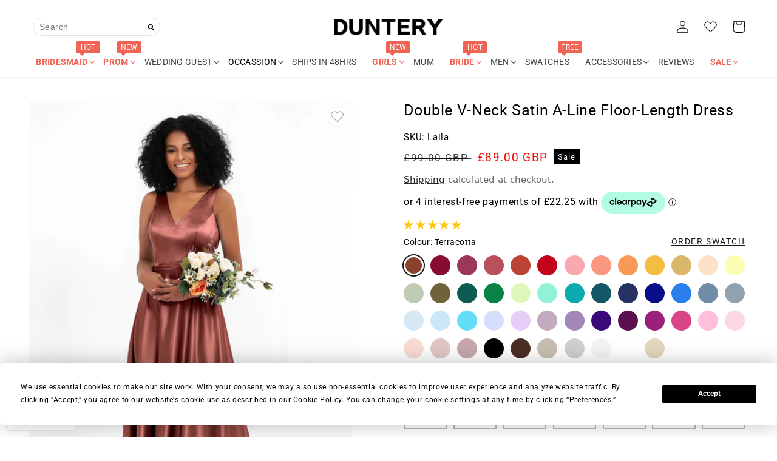

--- FILE ---
content_type: text/css
request_url: https://duntery.uk/cdn/shop/t/37/compiled_assets/styles.css?10825
body_size: -383
content:
.website-icons{display:grid;grid-template-columns:repeat(3,220px);align-items:start;grid-column-gap:.5rem;overflow-x:auto;scrollbar-color:#666 #f5f6f7;scrollbar-width:thin}.website-icons.grid-col-5{grid-template-columns:minmax(220px,1fr) repeat(3,220px) minmax(220px,1fr)}.website-icons.grid-col-4{grid-template-columns:minmax(220px,1fr) repeat(2,220px) minmax(220px,1fr)}.icon-item{padding:10px}.icon-item a.link{width:100%;height:100%;text-decoration:none}.icon-content{max-width:200px;margin:0}.icon-box.media{background-color:transparent}.icon-desc p{margin:1rem 0 0;font-size:1.3rem;letter-spacing:.15rem}.website-icons::-webkit-scrollbar{width:12px}.website-icons::-webkit-scrollbar-thumb{background-color:#666;border-top:5px solid #f5f6f7;border-bottom:5px solid #f5f6f7}.website-icons::-webkit-scrollbar-track{background:#f5f6f7}
/*# sourceMappingURL=/cdn/shop/t/37/compiled_assets/styles.css.map?10825= */


--- FILE ---
content_type: text/css
request_url: https://duntery.uk/cdn/shop/t/37/assets/component-rte.css?v=42949710583361248871695716491
body_size: -200
content:
.rte{letter-spacing:0;font-family:system-ui,Arial,Roboto,sans-serif;line-height:1.6}.rte:after{clear:both;content:"";display:block}.rte .color-green{color:#33a85c}.rte .color-red{color:#e42626}.rte .h2{color:#33a85c;font-weight:700}.rte .h3{color:#0af;font-weight:700}.rte ul .h2,.rte li .h3{font-size:1.5rem}ol.ol-margin li{margin:1rem 0}ul p:first-of-type,ol p:first-of-type{display:inline;margin:0}.rte>section{margin-top:2em}.rte>section>h3{font-weight:700;color:#33a85c}.rte>section h4{font-weight:700;color:#408f9f}.rte>section>p,.rte>section>ul{padding-left:1.5em}.rte>section>ul>li{list-style:none}.rte .orange{color:#ff8000;font-weight:700}.rte .red{color:#ff2a00}.rte .red2{color:#e33939}.rte>p:first-child{margin-top:0}.rte>p:last-child{margin-bottom:0}.rte table{table-layout:auto;width:100%!important}@media screen and (min-width: 750px){.rte table td{padding-left:1.2rem;padding-right:1.2rem}}.rte img{max-width:100%;border:var(--media-border-width) solid rgba(var(--color-foreground),var(--media-border-opacity));border-radius:var(--media-radius);box-shadow:var(--media-shadow-horizontal-offset) var(--media-shadow-vertical-offset) var(--media-shadow-blur-radius) rgba(var(--color-shadow),var(--media-shadow-opacity));margin-bottom:var(--media-shadow-vertical-offset)}.rte ul,.rte ol{padding:0;margin:0;list-style-position:inside}.rte ul:not(:last-of-type){margin-bottom:30px}.rte ul:nth-of-type(2) li ul li{list-style:disc}.rte li:last-child{margin-bottom:0}.rte a{color:rgba(var(--color-link),var(--alpha-link));text-underline-offset:.3rem;text-decoration-thickness:.1rem;transition:text-decoration-thickness var(--duration-short) ease}.rte a:hover{color:rgb(var(--color-link));text-decoration-thickness:.2rem}.rte blockquote{display:inline-flex}.rte blockquote>*{margin:-.5rem 0}
/*# sourceMappingURL=/cdn/shop/t/37/assets/component-rte.css.map?v=42949710583361248871695716491 */


--- FILE ---
content_type: text/css
request_url: https://duntery.uk/cdn/shop/t/37/assets/component-predictive-search.css?v=166652263584542290511695102037
body_size: 336
content:
.predictive-search{position:absolute;top:calc(100% + .1rem);left:-.1rem;background-color:rgb(var(--color-background));z-index:3;border-radius:0 0 .5rem .5rem;box-shadow:0 5px 15px #0000001a}.predictive-search_keywords{padding:.75rem 0 0;color:rgba(var(--color-foreground),.7);font-size:1.3rem;line-height:calc(1 + .2 / var(--font-body-scale))}.search_keywords{margin:1.5rem 2rem 0;text-align:left}.search_keywords .keyword_btn{display:inline-block;margin-right:1rem;margin-bottom:1rem;background:#eee;padding:.5rem 1rem;color:rgb(var(--color-foreground));text-decoration:none;border-radius:.3rem}.search_keywords svg.icon.icon-search{width:1.3rem;height:1.3rem;display:inline-block;vertical-align:middle}.search_keywords .keyword_btn:hover{background:#ddd}.predictive-search--search-template{z-index:2}@media screen and (max-width: 749px){.predictive-search--header{right:0;left:0;top:100%}}@media screen and (max-width: 989px){.predictive-search{overflow-y:auto;-webkit-overflow-scrolling:touch}}@media screen and (min-width: 750px){.predictive-search{width:calc(100% + .2rem);min-width:45rem}.header predictive-search{position:relative}}predictive-search[open] .predictive-search,predictive-search[loading] .predictive-search{display:block}.predictive-search__heading{border-bottom:.1rem solid rgba(var(--color-foreground),.08);margin:0 auto;padding:.75rem 0;display:flex;justify-content:space-between;align-items:center;width:calc(100% - 4rem);color:rgba(var(--color-foreground),.7)}ul.predictive-search__results-list{display:grid;grid-template-columns:repeat(4,minmax(80px,1fr));grid-column-gap:1rem;margin:1.5rem 2rem 2rem;overflow-x:auto}predictive-search .spinner{width:1.5rem;height:1.5rem;line-height:0}.predictive-search__heading .spinner{margin:0 .2rem 0 2rem}predictive-search:not([loading]) .predictive-search__heading .spinner,predictive-search:not([loading]) .predictive-search__loading-state,predictive-search:not([loading]) .predictive-search-status__loading{display:none}predictive-search[loading] .predictive-search__loading-state{display:flex;justify-content:center;padding:1rem}predictive-search[loading] .predictive-search__heading~.predictive-search__loading-state,predictive-search[loading] .predictive-search__results-list:first-child{display:none}.predictive-search__list-item[aria-selected=true] .predictive-search__item-heading,.predictive-search__list-item:hover .predictive-search__item-heading{text-decoration:underline;text-underline-offset:.3rem}.predictive-search__item{text-decoration:none;width:100%}.predictive-search__item--link{display:grid;grid-row-gap:1rem;grid-template-areas:"product-image" "product-content"}.predictive-search__item-content{grid-area:product-content;display:flex;flex-direction:column}.predictive-search__item-content--centered{justify-content:center}.predictive-search__item-vendor{font-size:.9rem}.predictive-search__item-heading{margin:0;font-size:1.2rem;text-transform:uppercase}.predictive-search__item .price{color:rgba(var(--color-foreground),.7);font-size:1.2rem}.predictive-search__item-vendor+.predictive-search__item-heading,.predictive-search .price{margin-top:.5rem}.predictive-search__item--term{justify-content:space-between;align-items:center;padding:1.3rem 2rem;word-break:break-all;line-height:calc(1 + .4 / var(--font-body-scale));background-color:rgba(var(--color-foreground),.04);text-align:left}@media screen and (min-width: 750px){.predictive-search__item--term{padding-top:1rem;padding-bottom:1rem}}.predictive-search__item--term .icon-arrow{width:calc(var(--font-heading-scale) * 1.4rem);height:calc(var(--font-heading-scale) * 1.4rem);flex-shrink:0;margin-left:calc(var(--font-heading-scale) * 2rem);color:rgb(var(--color-link))}.predictive-search__image{grid-area:product-image;width:100%;height:100%;object-fit:contain;font-family:"object-fit: contain"}
/*# sourceMappingURL=/cdn/shop/t/37/assets/component-predictive-search.css.map?v=166652263584542290511695102037 */


--- FILE ---
content_type: text/css
request_url: https://duntery.uk/cdn/shop/t/37/assets/product-custom.css?v=126340065329554030971671083562
body_size: -347
content:
.single_custom-size-content{column-gap:0;row-gap:0;}.custom_options_content .size-item-list{display:grid;grid-template-columns:repeat(auto-fill,minmax(70px,1fr));grid-gap:1rem}.custom_options_content .single_item{display:inline-block;}.custom_options_content .single_item label{position:relative;display:inline-block;width:100%}.custom_options_content .single_item label span{border:1.5px solid #b9b9b9;color:#000;padding:2px 15px;min-width:70px;width:100%;display:inline-block;font-size:1.3rem;font-weight:500;text-align:center;line-height:1.6}.single_item-custom label span{font-size:1.3rem;font-weight:500;line-height:1.6}.custom_options_content .single_item label input{position:absolute;top:0;left:0;right:0;height:100%;width:100%;bottom:0;margin:0;opacity:0;cursor:pointer;}.custom_options_content .single_item label input[type="radio"]:checked+span{border:solid 2.5px #000;font-weight:600}.form__label-custom button{color:#dcb494;text-decoration:none;font-weight:400}.form__label-custom img{width:25px;height:25px;vertical-align:middle;}.single_item-custom input{vertical-align:middle;margin:0;}.custom_options_content .row-scroll{margin:15px 0;}.custom_options_content .row-scroll table{box-shadow:0 0 0 0;width:100%}.custom_options_content .row-scroll td{border:none;padding:0.7em;font-size:12px;}.custom_options_content .row-scroll table thead{background-color:#FBF9F7;color:#000;}.custom_options_content .row-scroll table .active{background-color:#fff;}.single_custom-size-content{margin-left:0;}.single_custom-size-content-left{width:60%;}.single_custom-size-content-right{width:40%;}@media(max-width:450px){.single_custom-size-content-left{width:100%;}.single_custom-size-content-right{width:100%;margin-top:3rem;text-align:center;}}.custom-option-properties{margin-left:0;}.custom-option-properties label{width:40%;}.custom-option-properties input{width:40%;margin-right:6px;}.custom-option-properties select{width:40%;margin-right:6px;}.line-item-property__field select{min-width:24%;padding:8px;}.custom_options_content{margin-bottom:25px;}.single_item-custom{margin-top:1rem}

--- FILE ---
content_type: text/javascript
request_url: https://duntery.uk/cdn/shop/t/37/assets/Wishlist.js?v=183227109858654905591667199617
body_size: 281
content:
const LOCAL_STORAGE_WISHLIST_KEY="shopify-wishlist",LOCAL_STORAGE_DELIMITER=",",BUTTON_ACTIVE_CLASS="active",GRID_LOADED_CLASS="loaded",selectors={button:"[button-wishlist]",grid:"[grid-wishlist]",productCard:".product-card"};document.addEventListener("DOMContentLoaded",()=>{initButtons(),initGrid()}),document.addEventListener("shopify-wishlist:updated",event=>{console.log("[Shopify Wishlist] Wishlist Updated \u2705",event.detail.wishlist),initGrid()}),document.addEventListener("shopify-wishlist:init-product-grid",event=>{console.log("[Shopify Wishlist] Wishlist Product List Loaded \u2705",event.detail.wishlist)}),document.addEventListener("shopify-wishlist:init-buttons",event=>{console.log("[Shopify Wishlist] Wishlist Buttons Loaded \u2705",event.detail.wishlist)});const fetchProductCardHTML=handle=>{const productTileTemplateUrl=`/products/${handle}?view=card`;return fetch(productTileTemplateUrl).then(res=>res.text()).then(res=>{const text=res;return new DOMParser().parseFromString(text,"text/html").documentElement.querySelector(selectors.productCard).outerHTML}).catch(err=>console.error(`[Shopify Wishlist] Failed to load content for handle: ${handle}`,err))},setupGrid=async grid=>{const wishlist=getWishlist(),requests=wishlist.map(fetchProductCardHTML),wishlistProductCards=(await Promise.all(requests)).join("");grid.innerHTML=wishlistProductCards,grid.classList.add(GRID_LOADED_CLASS),initButtons();const event=new CustomEvent("shopify-wishlist:init-product-grid",{detail:{wishlist}});document.dispatchEvent(event)},setupButtons=buttons=>{buttons.forEach(button=>{const productHandle=button.dataset.productHandle||!1;if(!productHandle)return console.error("[Shopify Wishlist] Missing `data-product-handle` attribute. Failed to update the wishlist.");wishlistContains(productHandle)&&button.classList.add(BUTTON_ACTIVE_CLASS),button.addEventListener("click",()=>{updateWishlist(productHandle),button.classList.toggle(BUTTON_ACTIVE_CLASS)})})},initGrid=()=>{const grid=document.querySelector(selectors.grid)||!1;grid&&setupGrid(grid)},initButtons=()=>{const buttons=document.querySelectorAll(selectors.button)||[];if(buttons.length)setupButtons(buttons);else return;const event=new CustomEvent("shopify-wishlist:init-buttons",{detail:{wishlist:getWishlist()}});document.dispatchEvent(event)},getWishlist=()=>{const wishlist=localStorage.getItem(LOCAL_STORAGE_WISHLIST_KEY)||!1;return wishlist?wishlist.split(","):[]},setWishlist=array=>{const wishlist=array.join(",");array.length?localStorage.setItem(LOCAL_STORAGE_WISHLIST_KEY,wishlist):localStorage.removeItem(LOCAL_STORAGE_WISHLIST_KEY);const event=new CustomEvent("shopify-wishlist:updated",{detail:{wishlist:array}});return document.dispatchEvent(event),wishlist},updateWishlist=handle=>{const wishlist=getWishlist(),indexInWishlist=wishlist.indexOf(handle);return indexInWishlist===-1?wishlist.push(handle):wishlist.splice(indexInWishlist,1),setWishlist(wishlist)},wishlistContains=handle=>getWishlist().includes(handle),resetWishlist=()=>setWishlist([]);
//# sourceMappingURL=/cdn/shop/t/37/assets/Wishlist.js.map?v=183227109858654905591667199617


--- FILE ---
content_type: text/javascript
request_url: https://cdn.shopify.com/extensions/019a7776-e35f-7e6b-aa9e-53e66a405d93/facebook-multiple-pixel-69/assets/embedded.js
body_size: 49100
content:
const _0x4c11a9=_0x3603;(function(_0x5dce4c,_0x3bebb2){const _0xab61c2=_0x3603,_0xcaf59d=_0x5dce4c();while(!![]){try{const _0x58a257=-parseInt(_0xab61c2(0x634))/0x1*(-parseInt(_0xab61c2(0x671))/0x2)+parseInt(_0xab61c2(0x323))/0x3*(-parseInt(_0xab61c2(0x40e))/0x4)+-parseInt(_0xab61c2(0x3b2))/0x5*(-parseInt(_0xab61c2(0x4a0))/0x6)+-parseInt(_0xab61c2(0x712))/0x7+-parseInt(_0xab61c2(0x272))/0x8*(parseInt(_0xab61c2(0x5fb))/0x9)+-parseInt(_0xab61c2(0x58d))/0xa+parseInt(_0xab61c2(0x3dd))/0xb;if(_0x58a257===_0x3bebb2)break;else _0xcaf59d['push'](_0xcaf59d['shift']());}catch(_0x2e1545){_0xcaf59d['push'](_0xcaf59d['shift']());}}}(_0x2368,0x8108e));const _0x22cd1a=_0x28f6;(function(_0x5cd7b5,_0x181ec5){const _0x56ce60=_0x3603,_0x4fbe7d={'BraKR':function(_0x4fa45f){return _0x4fa45f();},'bfmMB':function(_0x19bd93,_0x271824){return _0x19bd93+_0x271824;},'HLInD':function(_0x1bf98d,_0x2d5fd4){return _0x1bf98d+_0x2d5fd4;},'EOXUo':function(_0x17db93,_0x372a9d){return _0x17db93+_0x372a9d;},'PVdeO':function(_0x27e0c3,_0x341adc){return _0x27e0c3+_0x341adc;},'gGVPc':function(_0xffbe34,_0xcf7488){return _0xffbe34/_0xcf7488;},'IKpsQ':function(_0x2b29fe,_0x52bf74){return _0x2b29fe(_0x52bf74);},'dwaJq':function(_0x129a31,_0x36de72){return _0x129a31*_0x36de72;},'btOPf':function(_0x5e6f0d,_0x572451){return _0x5e6f0d/_0x572451;},'WalTx':function(_0x19986e,_0xf54a72){return _0x19986e(_0xf54a72);},'AktmN':function(_0x5b3911,_0x11609a){return _0x5b3911/_0x11609a;},'xEYGX':function(_0x13cb48,_0xb1f104){return _0x13cb48(_0xb1f104);},'rdcox':function(_0x2b2202,_0x99cc84){return _0x2b2202/_0x99cc84;},'PYSxU':function(_0x50c4cd,_0x3dc23a){return _0x50c4cd(_0x3dc23a);},'peAyC':function(_0x5434ee,_0x446526){return _0x5434ee*_0x446526;},'fNztb':function(_0x4e5c38,_0x389fe8){return _0x4e5c38(_0x389fe8);},'WpRoU':function(_0x56af46,_0x216968){return _0x56af46(_0x216968);},'lwHCC':function(_0x488e92,_0x313d8b){return _0x488e92*_0x313d8b;},'rynsj':function(_0x1ec878,_0x4e1eed){return _0x1ec878/_0x4e1eed;},'avdME':function(_0xebc25d,_0x2e798e){return _0xebc25d(_0x2e798e);},'xnsBT':function(_0x3906d1,_0x51c55f){return _0x3906d1/_0x51c55f;},'GfhTq':function(_0x4650bd,_0xeb9fd1){return _0x4650bd(_0xeb9fd1);},'ikkKR':function(_0x4607fa,_0x459023){return _0x4607fa===_0x459023;},'XhKut':_0x56ce60(0x4c2),'OgxXP':_0x56ce60(0x209)},_0x2d7abb=_0x28f6,_0x466726=_0x4fbe7d[_0x56ce60(0x5f5)](_0x5cd7b5);while(!![]){try{const _0x1b895a=_0x4fbe7d[_0x56ce60(0x2d6)](_0x4fbe7d[_0x56ce60(0x2d6)](_0x4fbe7d['HLInD'](_0x4fbe7d['EOXUo'](_0x4fbe7d['PVdeO'](_0x4fbe7d[_0x56ce60(0x266)](parseInt(_0x4fbe7d[_0x56ce60(0x4ff)](_0x2d7abb,0x20a)),0x1),_0x4fbe7d['dwaJq'](_0x4fbe7d[_0x56ce60(0x2aa)](-_0x4fbe7d[_0x56ce60(0x4ff)](parseInt,_0x4fbe7d[_0x56ce60(0x37b)](_0x2d7abb,0x222)),0x2),_0x4fbe7d['AktmN'](-parseInt(_0x4fbe7d[_0x56ce60(0x724)](_0x2d7abb,0x106)),0x3))),_0x4fbe7d[_0x56ce60(0x3a0)](-_0x4fbe7d[_0x56ce60(0x461)](parseInt,_0x2d7abb(0x278)),0x4)),_0x4fbe7d[_0x56ce60(0x6c6)](_0x4fbe7d[_0x56ce60(0x266)](-_0x4fbe7d[_0x56ce60(0x37b)](parseInt,_0x2d7abb(0x24b)),0x5),_0x4fbe7d[_0x56ce60(0x266)](-_0x4fbe7d[_0x56ce60(0x37b)](parseInt,_0x4fbe7d[_0x56ce60(0x693)](_0x2d7abb,0x105)),0x6))),_0x4fbe7d[_0x56ce60(0x6c6)](-_0x4fbe7d['fNztb'](parseInt,_0x4fbe7d[_0x56ce60(0x574)](_0x2d7abb,0x158))/0x7,-_0x4fbe7d[_0x56ce60(0x461)](parseInt,_0x2d7abb(0x2bd))/0x8))+_0x4fbe7d['lwHCC'](_0x4fbe7d[_0x56ce60(0x49b)](-_0x4fbe7d['avdME'](parseInt,_0x2d7abb(0x196)),0x9),_0x4fbe7d['xnsBT'](-parseInt(_0x2d7abb(0x2cc)),0xa)),_0x4fbe7d[_0x56ce60(0x266)](-_0x4fbe7d[_0x56ce60(0x574)](parseInt,_0x4fbe7d[_0x56ce60(0x379)](_0x2d7abb,0x11a)),0xb));if(_0x4fbe7d[_0x56ce60(0x280)](_0x1b895a,_0x181ec5))break;else _0x466726[_0x4fbe7d['XhKut']](_0x466726[_0x4fbe7d[_0x56ce60(0x246)]]());}catch(_0xe1c0a5){_0x466726[_0x56ce60(0x4c2)](_0x466726[_0x4fbe7d[_0x56ce60(0x246)]]());}}}(_0x5f19,0x33e44));const zotekUrlApi=_0x22cd1a(0x150),ztShopifyShopname=Shopify[_0x4c11a9(0x54a)];function _0x2368(){const _0x50b29c=['UACIg','kLwqB','ztSetting','VbFkd','owqOh','ppGyh','NLuvA','zt_ttc','kURXJ','vyCVg','ScCid','CfyOP','rCGKc','usVGa','countries','TWUNG','BGQWl','XmGZL','ZT-PU','XmkYb','iIVKY','ZKsTF','ufFpj','xyAFt','VvYJa','merchandise','searchresults','GshcL','PageView','TSzdQ','pageType','ElOkS','subtle','bSjCK','contains','qypDy','nXxCD','sGjeF','mzpBa','391olhoyA','bhQye','XagAC','JsXEZ','blrxc','QCxCg','534183FXtnNf','lkesM','BTAVM','tnVia','WYXad','AjsJQ','eQqPM','HyuRs','EmVcE','BbgmR','filterTiktokPixels','jvQnx','cmlLp','WvMHI','CALDU','PdRCx','utm_medium','Rxpui','MjWzX','MRhTy','FsNMT','UZPlB','lmXlU','eventId','pixels','rnuMe','DPviE','loAFG','KmVBc','zMfiT','SwCFL','lIvHl','zaCBp','removeItem','Parameters','HSYKv','aYyCq','WEpCY','/api/v1/web/valid-product','zvveP','_scid','JzvWT','XPswe','hVdrX','thcFp','ctCDT','RQNIn','currencyCode','dZKaa','NScdK','CjXVM','uDqMr','KAgAS','vBZQk','fTtBL','4778vRjqZY','YXlBo','zotekNow','1631kyKvmx','fromEntries','vgktc','TkCSa','find','hIjPe','whYNl','SrrWM','fZVft','xzrKm','eiUKd','/api/v1/web/COD-event-data','VjqyZ','qqPgI','ready','RRUBv','PYgHG','piNxv','content_type','collections','qCdWz','vncUJ','UXDmR','Udauh','KdlBp','rQvvT','MPqFX','OqJvE','Pixel','yMTpO','fBxYW','fNztb','spMFE','PMgHm','yLFLm','cmi','lcmTd','ulywr','toString','esWPo','/products/','uWJEn','SduSB','length','ykOko','encode','EfhbA','HgIHh','qmiFh','setAndDefer','LoLJE','YinrQ','ITAfF','OJmas','ImLPZ','estQu','jCsuY','DpCbF','wqLpN','fbq','paCqB','bFFGA','hPFre','hYGlr','QXcxi','NtRTY','snapchatPixelTargetALL','iMOHM','gEVsG','yVdUK','ZComQ','NpITo','dwAaT','3|4|5|1|0|2','SZEDW','zWykj','XEjlw','SMgvh','ijksB','AtUYC','mKGPd','stringify','peAyC','HSbtj','dHyit','fWSFT','qFVZb','BSJaQ','eBuyz','BlVFO','rDMUH','cookie','event_source_url','vvQTY','PhlUw','YWWom','fWmRc','CwBrf','gYnhh','TtODD','WSKUv','TSpji','LUoel','snapchat','twZwq','TjpFJ','kXlTy','AddToCart','Uebpv','VPGzs','tprRJ','GET','KPhJv','insertBefore','QuNsq','jivMs','NdBDn','yweJV','UJNxL','YFXMr','items','digest','Xjatv','XnbKd','saveToBrowseData','AecUi','LzuDJ','products','RarLO','KKadD','urBeB','YEDhj','WsBbN','uaqUt','wGshW','MLetX','ZobeJ','ZRRIt','dSgMw','WEUyF','eSeSp','spLuQ','wVFVt','YIoLZ','kcTXI','tGEcO','xgXui','DjGLx','ypCBf','mGzTQ','data','nGTGh','nSieJ','cFiTE','RrSbe','AGidC','_fbp','RUHiL','4376799jwZLgi','SHA-256','SmzPH','entries','ABCDEFGHIJKLMNOPQRSTUVWXYZ0123456789abcdefghijklmnopqrstuvwxyz','MBLlM','eventName','nAaqO','hOvyR','UUnJw','XKIEZ','cKIpV','SosrY','fyhVH','search','kBOJq','CjEDC','isArray','xEYGX','fbclid','bYQFw','CAAFY','sJLSe','zCuKU','BAfVC','SqpZK','MnDKU','href','loaded','JbwfQ','yzqUf','NZYPG','UuUyb','GjSSZ','ddTmx','oGQGo','home','2.0','ATgPE','JdnHM','FQYUZ','createElement','QXvOW','fbp','padStart','XThet','NoJnK','SQnVb','gAKVY','RrNjb','ztValue','MKXem','Axzam','lBMkT','GHrgr','tlzpC','GVvHr','Cdujf','SJDIB','NExgA','CLpVE','fzDpq','reduce','ZXyfp','BZuqn','OkyBF','klRNz','LDTnx','once','rjMRN','customer_phone','mZsqY','BUFjg','getTime','zcdgu','IBNNJ','gcOqP','all','42360XAZuro','RPDNd','jCTbN','true','XsJZU','aoxRP','PzprI','vGohH','JGSAY','bFiMk','wlmNe','CartView','CollectionView','YFsUN','WdgPL','YEXtW','SZcBs','getItem','kWIFf','shift','zPexR','EIGVT','XJjaq','nSbVe','qiwuQ','NECli','nnkNw','LZkUN','kKkLJ','bpLIs','dkqOG','IESIj','qulpX','HRiWX','EYUuJ','.es-button.es-cta-btn.es-sticky','PhGSl','QOYsl','nNlUm','PgGca','vJUnM','qDFbb','LRKUr','nRRVc','YWeKv','qRZua','YianV','turnOnCustomEvent','&lib=','ZXFDB','UmqJX','matches','.orichi-order__shippingDetails--submit','sbNFW','uKMgA','grSFz','NmLiG','event_id','UKEzC','parse','/cart.js','zt_fbc','BePXv','cGfPw','MXnyU','JWbJy','country_code','JTJTE','bLqDV','vUbmw','cartLine','QJhko','haKgv','any','mrzPh','prITs','JwhaD','VMals','gnYWI','VUDil','OgxXP','variant_id','FhfhB','auFck','wDBsU','60LuDRxI','WePRg','Zotek','ztUserAgent','instance','FbiLg','SMefb','NJEEM','EjLnL','productVariants','KITDd','ZZBMk','hQqDG','oXlRx','lHoin','UfwIZ','zt_external_id','qpGJc','hBCgS','NVOgY','GaerM','Gwmgv','MYndk','qAsvo','frxZM','Yvusf','Lcerc','gGVPc','hixOX','nZbdF','KsoMv','tlAsU','currency','ZVPwK','wHvJI','WInQS','xSLOp','TpgPX','fvRWi','315128mvCirD','YAlVr','=([^;]+)','qkFdF','lJWCP','PJfbJ','jmXRs','EKWLH','zFhaS','rYqrn','wkMTp','CiHem','YRDUq','PnHtD','ikkKR','CQNVO','ADD_CART','THycu','vsSss','eJhTF','oUzkg','VCieW','gyQzM','Aswjn','keXTw','bSbth','HDYox','qzBJt','OmJJF','pixelId','LObgp','Cgqyx','NiICw','no-cors','sVNra','https://sc-static.net/scevent.min.js','VihPQ','PoFXG','lkLlV','ekCce','TxLeq','setTime','call','mHqKo','RFFGn','VgRpp','ybimR','prototype','HdZDv','NCaUt','replace','CszjY','wJXRu','BJpOa','xZWXM','background:\x20#14ae5c;\x20color:\x20white','btOPf','XaVAc','gsZId','MaOQC','zt_fbp','wNplY','HZuBv','yTFfZ','variants','uQDuL','AcsLk','xhZwg','uNiDB','dCeqG','gWmRg','RSMdX','SqvRw','EpFwU','GFcLm','xLYnx','KsCSS','SEARCH','fIHiP','last_name','PNkrN','jichr','IJNhZ','kvGAS','HsVmC','JPfIX','ljWKz','hTPXH','https://www.cloudflare.com/cdn-cgi/trace','test','tSPHg','city','dOiWk','product','cgKDd','gHmkg','BaAEZ','jtXcQ','xeShi','YYJEA','bfmMB','ZvMMo','ByTnL','cIMpw','OiORk','RvQpT','product-form__submit\x20button\x20button--full-width\x20button--secondary','czCQF','AtlDt','closest','fQDgi','QsRil','indexOf','zxTlK','OaGsG','LFDuN','ittzd','jLPIc','ztClientId','ATWNC','vQngf','BRDiN','kJykU','SFdBn','btmyl','ZcSPd','/collections/','/api/v1/web/pixels?shop=','yWhvV','JdiRL','includes','yeNQA','vrLyH','/search','uybba','COIJo','ztTrack','random','ngELB','PAYtu','Kbcym','SIbZz','hOOHm','queue','bhumk','bJiOB','jrpmm','GPqCk','GrjAn','UGsFX','mbTJJ','MubWT','uVKJD','vWoAt','NMsZr','OXucA','tBMxm','ziHdH','sGhnm','filterSnapchatPixels','oeZlA','QphvG','nBNxR','pccGt','mEdTs','ZviJK','uhGTm','/cart/add.js','MBWpo','iGcpR','JPqfM','cJULu','SqznC','LUkCh','Không\x20thể\x20lấy\x20thông\x20tin\x20địa\x20lý','WULpK','dAuBG','6828HHoKjK','qzsde','XiTeI','rcJvf','UvGmC','methods','CqOax','toUpperCase','LxseW','BgXhm','pOJez','PIpsX','TAOhQ','oyyaO','product_id','IxVLD','JbOQQ','init','sUgng','/cart/update.js','DdSli','jnOLc','jWDPC','sdWPG','ZT-ATC','cart','msjAq','VyHiW','kQGML','PPTkp','platform','\x20-\x20','fVpEn','LYdLC','XnNMx','LAmCM','msdFm','Pkfcx','application/json','value','pXWFE','aJVga','PHWyr','NNzMO','XMLHttpRequest','PiTpt','XrNUl','nCnbe','miCMz','startsWith','iJBgA','lROqk','lpdFg','nnBCp','tzdIv','quantity','forEach','filteredPixel','lzvVo','obnMM','mJwtJ','GlXnq','gVLNU','rXHAG','yXamI','XniGx','targetArea','mrjmM','iQfUc','rhLyI','XHtcF','FMlBX','xhxzu','SfjNh','Oybnj','UsjGO','duYxb','bHCqJ','AIgYM','::ffff:','vDnQh','target','async','searchParams','lstCountries','QIhWB','GfhTq','xPoEJ','WalTx','lJPRr','EzQNd','xKMAo','HikUI','Zutly','CustomEvent','rqeBf','utm_campaign','uHvzi','RFhGr','306344wIxYLU','VhlTt','aEXln','AxlKt','dfTBh','DRxNI','track','origin','SYgtv','weYPU','ldfAb','AOsVB','YhOSS','instances','jdPXC','blog','ZMvxT','XmPEj','SGvfP','cnMOk','AyKlf','eTmVV','rkDjn','NYxXu','sylBG','ngDnD','rdcox','QoMHK','nqfOQ','UEchx','UYauu','QTadf','lzwEz','TlzGc','aUwiP','hJQdJ','rrxZA','ztClientIp','twrrn','GRghc','eOtGV','oOBrp','AWUjD','FWoLo','583685dCSKUu','error','EZdjZ','FMUAC','_rsi-modal-submit-button','BeTCM','Error\x20sending\x20event\x20data:','NSgpI','GeNyO','lnLrI','DaZon','nuOJp','mwHjT','NtMBS','StLrV','LPfrA','ZuSOh','ztFBPForCAPI','JzGXE','mYHkU','_ttp','XjjNQ','QhHGV','LkJeW','jkdgD','bvept','HNRlL','JNmVo','POST','name','uqTAu','tLMjP','VxiRG','hOuVP','HPIic','pwQcT','EQVAK','amount','cYNTw','HwAYo','LZxJG','customer_email','lMVpg','11284900MImhyC','zt_utm_string','XRamB','kRPDY','getElementsByTagName','jKKvY','aMwKN','ogtzO','_shopify_y','CGUFO','JWlzN','SyJjF','ylBtw','BoTfx','mrXRV','wFswo','JQcRH','yYTgL','pHDMu','sEmKe','qGQxR','WOAFr','gXGQh','classList','juaNC','VlbrA','Ukern','ldddT','uUnMJ','nqKwN','GZEjL','IEKVo','2|0|4|1|3','lmaWQ','SkBld','zETHr','slice','wsmVr','kQNkN','TsoTz','cSUlD','nXFVr','pAyVU','kLiAC','helxD','Search','VJAGL','nZEAW','wlPqQ','1656ronTsT','WixBL','msfit','GulJm','2AWPSYH','toLowerCase','enHVH','oDVMA','sbAVG','ttclid','content_name','sICEY','content_ids','ximID','FtdZG','pflsT','ZanlH','SMXyB','DTHNa','FTjfd','pMzud','GeUHt','bMaQh','/api/v1/web/event-data?shop=','facebook','MszJt','rOJOj','Error\x20fetching\x20IP:','sEfgz','RxWBa','InTHS','MZteX','.rsi-cod-form-submit-total-value','fDJkh','mdPPg','VIEW_CONTENT','ZmJJU','vjuvn','Lỗi\x20khi\x20truy\x20vấn\x20thông\x20tin\x20IP:','EIsrC','adset_name','TPcnO','tHrIZ','DOMContentLoaded','DaRoQ','MRSbE','gPlxO','ylkWm','iQFjW','xXCMf','nMPqb','OyNrt','location','https://connect.facebook.net/en_US/fbevents.js','zBfuo','KpWQL','CzVWu','AOrCC','CwaLE','dnbCG','ArUBM','mwIUu','HoqLu','oDIey','jQISL','iHHlf','InRzC','cYWvw','IwBDd','textContent','MjTkl','qxWsR','PnPUG','get','nsdbA','eCfJl','DcUdm','wVymF','sFKnA','wgPcS','ufjVN','NKybD','ad_name','PYSxU','KZkql','2607:f8b0:4000:0811:0000:0000:0000:200e','contents','toUTCString','ZlqiR','AoeTB','iJaKd','MofPi','smvPY','WBqOJ','bqdvY','KfNZA','AxCNg','JdsLH','cxMYb','null','DfCjj','CqPVI','MFwvI','GVZvv','DbeTY','from','dtgDe','SXVFU','QYRyo','FPgtP','wWdTv','vYmiF','uzMvB','emtoR','snapchatPixels','fb.','wOGmB','qBpBk','zifHx','SVvCH','DLcVB','uciDc','TyaUy','BpENs','EIITU','version','BqXvx','Ixbwl','uDvcv','Vgyms','WFHKm','first_name','NLEbf','iwsgh','1540506zVTieX','tbeNH','eHrkf','YMJRG','ZvaoX','zmRst','eAhtB','rynsj','lEvtk','zIWgN','Cart\x20is\x20empty','ZTCity','18FjFyqs','YrmsA','fOcFL','loc=','LuLEz','lnqdN','filterPixels','OoClC','mvaIf','XtVdp','sdTwA','nDUJH','TtyDi','aTUOs','oMbMz','ybQBJ','MZMtI','CjBFD','oQxfO','nlzZi','VNqsL','Setting','rkdJW','zDzNv','setItem','reJwo','zvXqw','Qhekp','VvBjp','wmuoI','iofVq','cocOI','AAKGZ','json','push','btn\x20btn--full\x20product-form__cart-submit','uaSkI','MWPiV','sMzfG','JjUNn','ZSNcE','rPDbP','utm_source','zt_ScCid','url','HYGdC','TCevh','XDViO','eEGTn','Gsnrv','element','XfEZK','Oqhjc','swQnv','nAodT','ztAddToCartEventBU','split','PRHSH','iRUxi','USD','off','AwWfK','SBqaA','NDDVM','hgjus','Error\x20fetching\x20cart\x20data:','WaWND','SvVTp','fzcQv','IgaNw','XyCMY','c_user','XdqMh','(^|\x20)','cMQpW','PgRhv','GTVgR','lLhFE','odeyf','WZjmt','QKJJU','lFORH','checkBU','ykAqj','Ntoqi','54RVZcZA','cFVRM','ZynQy','EoBDa','OgMIW','_url','eqzLl','ZTCountry','debug','userAgent','IKpsQ','values','OUEUi','QEaPg','EJJjl','AlLFi','UTWFy','UybRj','COD\x20tracking','ecmiW','mQjwc','qzTtI','HHrCK','GGwDZ','gJRxh','EocDv',';\x20path=/','NnjuK','TWtrK','join','uHSYN','FaPHm','eqLtY','RHVwn','NEsaE','tiktokPixelTargetALL','cAjMn','mlxGu','CHbol','LjWEo','EBzBJ','sqCsm','viIGF','DUFyM','hFYry','aeTTk','Eyzmt','scpfY','mlzIX','AGypJ','gqMrW','biabc','pMROs','DaYMi','KQfQJ','FHbRT','nPSBg','price','BJqcX','FyPBW','EvajV','/cart/change.js','ltXIj','DEwMy','website','ENQwM','open','lwtWT','filter','YSYtE','jAome','WjTlL','osllp','CUHuW','lWzft','mYXEh','MasYf','wFcdi','OJYYu','vZFor','vvIHG','dSYxN','PuqtO','sFjYN','ViewContent','shop','num_items','wsKnT','DMbAr','EfThG','sendEventData\x20body:\x20','function','IHNfc','FoVok','LreHD','lstCollects','oAanh','lwLTQ','ztCustomJs','tTgLL','TqjLu','PMmfZ','https://analytics.tiktok.com/i18n/pixel/events.js','sxfIe','map','GuFLg','eTqer','yfKeY','page','YiWvI','bQRzC','WAXSo','aRGbb','bgkyr','uNRHj','total_price','wqpvs','bYCyc','MOEGY','Tdlnt','utqor','PkHVm','BXaSD','LuxPR','group','status','BTGZz','WpRoU','LpZyu','VvXvU','IJLkt','IUrnt','/cart','vahJR','DQkOu','hZLxp','GczUc','gHluZ','PIAhH','rSrIV','pajxI','YonEB','ktHsc','RgCQg','type','JaEUz','fvIEw','woKJo','QnhQM',';\x20expires=','HDgeC','toASJ','1747720SQxuYt','rvaWZ','NyjnK','meta','WWLGm','_fbq','dqQOv','wpCjq','RmZAs','active','5|0|1|11|8|9|4|7|6|2|10|3','product_group','ahiVj','pjteZ','mDYRJ','yGMCY','EFMzr','axSkx','then','Yddpc','alias','wgemw','WVZmJ','DbdIl','YThCW','DtRup','JtetI','QXEER','mxVRN','qZljS','UWRmq','iWiZI','IvBrf','zmzEx','llRAl','eOAUY','jznZD','tiktok','ptsaY','yUNby','vklnC','ztCollectionData','DPRLM','object','LsfKl','Xcmtt','%c\x20\x20Track\x20Type:\x20%c','mhlnY','.order_summit_button','hbrOX','lMsaA','trim','GUXKa','QFYOU','ZtMya','tjypm','Zdkte','callMethod','APgVC','ISODG','add','hfcTb','IlEAx','KDZcm','HYLNQ','VYQBP','CzhQp','string','lLPHm','ZT-CO','YVBQE','WdRYA','DTBou','CmJrD','QYlyV','XtAGT','xPPBJ','vjBaU','https://api.ipify.org?format=json','sznej','ycYKx','cyyex','Empsx','sLTsA','concat','WNKkJ','jthMa','HoQIY','SLCpr','WfkLS','pEtxY','item_count','JiRcD','qsYIb','parentNode','xDehs','AJUIZ','client_user_agent','ItaSd','SlwTt','ThwPk','DVyuZ','rZlCX','qJrjT','BraKR','BHSJJ','kRgIn','JHSNW','GJmCn','CPyJA','9IeWswg','SCMHG','/cart/add','QYUSw','MNuZw','fsCcR','OXnRY','SDopf','SKxHU','xHSFO','uqfva','ScDif','cPHhP','tqcsz','LctIo','aHcUs','UsYVP','qUIui'];_0x2368=function(){return _0x50b29c;};return _0x2368();}localStorage[_0x22cd1a(0x1a0)](_0x22cd1a(0x251),ztShopifyShopname);let ztCountry=localStorage[_0x22cd1a(0xfc)](_0x22cd1a(0x295)),ztCity=localStorage[_0x22cd1a(0xfc)](_0x22cd1a(0xef)),zt_client_ip_address,client_ip_address_origin;var ztCurrentTime=new Date()[_0x4c11a9(0x1f1)](),ztRandomValue=generateRandomInt(0x64,0xf4240);let tiktokPixelIdLoaded=[],ztSnapchatPixelId=[];var zotekPixelCurrency=null!=Shopify[_0x22cd1a(0x263)]?Shopify[_0x22cd1a(0x263)][_0x22cd1a(0x2d7)]:_0x22cd1a(0x136),ListCustomAddToCart=[],ListCustomCO=[],ListCustomPurchase=[],pageURL=window[_0x22cd1a(0x240)][_0x22cd1a(0x2e3)],isUseProductID=!![],ztFbc=getFbc(ztCurrentTime),ztFbp=getFbp(ztCurrentTime,ztCurrentTime+ztRandomValue),ztTtclid=getTtc(),ttp=getTtp(),ztScCid=getScClickId(),ztCookie1=getScCookie1(),ztExternalId=getExternalId();const ztUtmString=getCookieValueByName(_0x22cd1a(0x148))||'';let ztUtmParams={};if(ztUtmString){const queryString=ztUtmString[_0x4c11a9(0x354)]('?')?ztUtmString[_0x22cd1a(0x2a2)](0x1):ztUtmString,paramPairs=queryString[_0x4c11a9(0x4d8)]('&');paramPairs[_0x22cd1a(0x243)](_0x10354b=>{const _0x4c295f=_0x4c11a9,_0x185ff6={'SlwTt':function(_0x5354ca,_0x293a51){return _0x5354ca&&_0x293a51;},'xORRO':function(_0xbb0a3b,_0x255836){return _0xbb0a3b(_0x255836);},'oDIey':function(_0xce8ae7,_0x1bed81){return _0xce8ae7(_0x1bed81);}},_0x4aeb6c=_0x22cd1a,_0x110ac8={'mDYRJ':function(_0x2eea06,_0x42a475){const _0x153842=_0x3603;return _0x185ff6[_0x153842(0x5f0)](_0x2eea06,_0x42a475);},'wqpvs':function(_0x40fdf2,_0x1eed4f){return _0x40fdf2(_0x1eed4f);}};if(_0x10354b){const [_0x48d76b,_0x511b4f]=_0x10354b[_0x185ff6['xORRO'](_0x4aeb6c,0x2b4)]('=');_0x110ac8[_0x4aeb6c(0x1f1)](_0x48d76b,_0x511b4f)&&(ztUtmParams[_0x48d76b]=_0x110ac8[_0x185ff6[_0x4c295f(0x44d)](_0x4aeb6c,0x2bc)](decodeURIComponent,_0x511b4f));}});}function generateRandomInt(_0x4bcb9d,_0x109085){const _0x4f831d=_0x4c11a9,_0x5f4091={'LYdLC':function(_0x362034,_0x281955){return _0x362034+_0x281955;},'aIXyu':function(_0x58b831,_0x2e454a){return _0x58b831*_0x2e454a;},'OgMIW':_0x4f831d(0x4ce),'QFYOU':'floor','feDzg':function(_0xb59bf9,_0x5c4811){return _0xb59bf9(_0x5c4811);},'oGQGo':function(_0x32049c,_0x67d78d){return _0x32049c(_0x67d78d);}},_0x4c5a7b=_0x22cd1a,_0x397d22={'TCevh':function(_0xd580b1,_0x77e312){const _0x16c114=_0x4f831d;return _0x5f4091[_0x16c114(0x344)](_0xd580b1,_0x77e312);},'MWPiV':function(_0x579766,_0x5ced1f){return _0x5f4091['aIXyu'](_0x579766,_0x5ced1f);},'PHWyr':function(_0x5c9548,_0x396889){return _0x5c9548-_0x396889;}};return _0x397d22[_0x5f4091[_0x4f831d(0x4f9)]](Math[_0x5f4091[_0x4f831d(0x5c2)]](_0x397d22[_0x5f4091['feDzg'](_0x4c5a7b,0x133)](Math[_0x5f4091['feDzg'](_0x4c5a7b,0x2dd)](),_0x397d22[_0x5f4091[_0x4f831d(0x4f9)]](_0x397d22[_0x5f4091[_0x4f831d(0x735)](_0x4c5a7b,0x2a7)](_0x109085,_0x4bcb9d),0x1))),_0x4bcb9d);}function getCookieValueByName(_0x4ef408){const _0x2f2335=_0x4c11a9,_0x8118a3={'QKJJU':function(_0x426df4,_0x27771f){return _0x426df4+_0x27771f;},'JLtjS':function(_0x1b0130,_0x300040){return _0x1b0130(_0x300040);},'DEwMy':function(_0x4dfbd9,_0x5b8332){return _0x4dfbd9(_0x5b8332);},'cMBiT':'match','PgRhv':_0x2f2335(0x729),'trBLd':function(_0x18fdeb,_0x10d18c){return _0x18fdeb(_0x10d18c);}},_0x2a3cb5=_0x22cd1a,_0x2b6fa1={'zCuKU':function(_0x5a1d28,_0xd6dba7){return _0x8118a3['QKJJU'](_0x5a1d28,_0xd6dba7);},'ISODG':function(_0x1648ba,_0x5c89c9){const _0xa53cbe=_0x2f2335;return _0x8118a3[_0xa53cbe(0x4f0)](_0x1648ba,_0x5c89c9);},'mIprn':_0x8118a3['JLtjS'](_0x2a3cb5,0x1cf),'qpGJc':_0x8118a3[_0x2f2335(0x534)](_0x2a3cb5,0xec)},_0x5ac508=document[_0x2a3cb5(0x2a0)][_0x8118a3['cMBiT']](new RegExp(_0x2b6fa1[_0x8118a3[_0x2f2335(0x4eb)]](_0x2b6fa1[_0x8118a3[_0x2f2335(0x534)](_0x2a3cb5,0x1c5)](_0x2b6fa1[_0x8118a3['trBLd'](_0x2a3cb5,0x186)],_0x4ef408),_0x2b6fa1[_0x2a3cb5(0xe3)])));return _0x5ac508?_0x5ac508[0x2]:null;}function setCookieValue(_0x5d6d65,_0x329667,_0xea918e=0x14){const _0x52f0e1=_0x4c11a9,_0x4cc5b8={'uaSkI':function(_0x41719b,_0x17a492){return _0x41719b+_0x17a492;},'WvMHI':function(_0x2598c5,_0x5536fe){return _0x2598c5*_0x5536fe;},'wgemw':function(_0x377516,_0x1cd0a8){return _0x377516(_0x1cd0a8);},'Frfiq':function(_0x53a371,_0x24277e){return _0x53a371*_0x24277e;},'AYwFX':_0x52f0e1(0x30f),'eCfJl':function(_0x5d6cee,_0x576d2a){return _0x5d6cee(_0x576d2a);},'BRDiN':function(_0x3344fe,_0x51242e){return _0x3344fe+_0x51242e;}},_0xac1c7e=_0x22cd1a,_0xa05fcd={'CQNVO':function(_0x4d91e8,_0x1da1a4){return _0x4cc5b8['uaSkI'](_0x4d91e8,_0x1da1a4);},'LAmCM':function(_0x187b9c,_0x25b390){const _0x1f5f88=_0x52f0e1;return _0x4cc5b8[_0x1f5f88(0x647)](_0x187b9c,_0x25b390);},'ziHdH':function(_0x40a56d,_0x4a478f){return _0x40a56d*_0x4a478f;}};let _0x3ef724='';if(_0xea918e){const _0x3e394e=new Date();_0x3e394e[_0x4cc5b8['wgemw'](_0xac1c7e,0x2b6)](_0xa05fcd[_0x4cc5b8['wgemw'](_0xac1c7e,0x289)](_0x3e394e[_0x4cc5b8[_0x52f0e1(0x5a2)](_0xac1c7e,0x229)](),_0x4cc5b8['Frfiq'](_0xa05fcd[_0xac1c7e(0x2ce)](_0xa05fcd[_0xac1c7e(0x2ce)](_0xa05fcd[_0x4cc5b8['AYwFX']](_0xea918e,0x18),0x3c),0x3c),0x3e8))),_0x3ef724=_0x4cc5b8[_0x52f0e1(0x459)](_0xac1c7e,0x2d0)+_0x3e394e[_0x4cc5b8[_0x52f0e1(0x459)](_0xac1c7e,0x279)]();}document[_0x4cc5b8['wgemw'](_0xac1c7e,0x2a0)]=_0x4cc5b8[_0x52f0e1(0x2eb)](_0x4cc5b8['uaSkI'](_0x4cc5b8[_0x52f0e1(0x4c4)](_0x5d6d65,'='),_0x329667),_0x3ef724)+_0x4cc5b8['wgemw'](_0xac1c7e,0x2ca);}function getParamByUrl(_0xc7277a){const _0x350ec9=_0x4c11a9,_0x4b1f27={'QXEER':'location','ykOko':function(_0xb86594,_0x168422){return _0xb86594(_0x168422);},'SLCpr':function(_0x294580,_0x2cfde3){return _0x294580(_0x2cfde3);}},_0xf4b987=_0x22cd1a,_0x4a2819=new URLSearchParams(window[_0x4b1f27[_0x350ec9(0x5a8)]][_0x4b1f27[_0x350ec9(0x6a0)](_0xf4b987,0x211)]);return _0x4a2819[_0x4b1f27[_0x350ec9(0x5e5)](_0xf4b987,0x12a)](_0xc7277a)||null;}function getFbc(_0x29a8c7){const _0x11871d=_0x4c11a9,_0x53184b={'vvQTY':function(_0x4d85a7,_0x1715b7){return _0x4d85a7>_0x1715b7;},'QPGOQ':function(_0x42fa6a,_0x54645c,_0x349a8a,_0x1dd563){return _0x42fa6a(_0x54645c,_0x349a8a,_0x1dd563);},'nYkAb':_0x11871d(0x233),'utqor':function(_0x117d69,_0x48a57b){return _0x117d69(_0x48a57b);},'GLSsu':_0x11871d(0x351),'eBuyz':function(_0x2c411e,_0x8aa23f){return _0x2c411e(_0x8aa23f);},'BpENs':function(_0x771a0e,_0x2617dc){return _0x771a0e(_0x2617dc);},'JVHrp':function(_0x53985b,_0x198c6b){return _0x53985b(_0x198c6b);},'jAome':_0x11871d(0x3b5),'pajxI':function(_0x108133,_0x37e556){return _0x108133(_0x37e556);},'hbrOX':function(_0x21a042,_0x44e304){return _0x21a042+_0x44e304;},'tJmPc':function(_0x21255c,_0x114a65){return _0x21255c+_0x114a65;},'sCvRS':_0x11871d(0x4c9),'nSieJ':function(_0x40b1d1,_0x431583){return _0x40b1d1(_0x431583);}},_0x50e072=_0x22cd1a,_0x1f7eeb={'XrNUl':function(_0x941ee6,_0x4e12f7){return _0x941ee6(_0x4e12f7);},'jWToF':_0x53184b['nYkAb'],'mwIUu':_0x53184b[_0x11871d(0x56d)](_0x50e072,0x1be),'sEfgz':function(_0x11971e,_0x24e0ef){const _0x4ecb21=_0x11871d;return _0x53184b[_0x4ecb21(0x6d1)](_0x11971e,_0x24e0ef);},'FMUAC':function(_0x3945a2,_0x9e7862){return _0x53184b['vvQTY'](_0x3945a2,_0x9e7862);},'rPDbP':function(_0x573e24,_0x3f5428,_0x327b4a,_0x2c57d0){return _0x53184b['QPGOQ'](_0x573e24,_0x3f5428,_0x327b4a,_0x2c57d0);},'IESIj':function(_0x4a46ce,_0x14be54){const _0x57c95d=_0x11871d;return _0x53184b[_0x57c95d(0x6d1)](_0x4a46ce,_0x14be54);}};var _0x315298=_0x1f7eeb[_0x53184b['GLSsu']](getCookieValueByName,_0x53184b['utqor'](_0x50e072,0x212)),_0x3f26da=getCookieValueByName(_0x1f7eeb[_0x53184b[_0x11871d(0x6cc)](_0x50e072,0x269)]),_0x2571db=_0x53184b[_0x11871d(0x489)](getParamByUrl,_0x1f7eeb[_0x53184b['JVHrp'](_0x50e072,0x13c)]);if(_0x315298&&_0x1f7eeb[_0x53184b[_0x11871d(0x6cc)](_0x50e072,0x177)](_0x315298[_0x53184b[_0x11871d(0x489)](_0x50e072,0x2e2)],0x3c))return _0x315298;else{if(_0x2571db&&_0x1f7eeb[_0x53184b[_0x11871d(0x53b)]](_0x2571db[_0x53184b[_0x11871d(0x581)](_0x50e072,0x2e2)],0x28)){var _0x54808c=_0x53184b[_0x11871d(0x5be)](_0x53184b[_0x11871d(0x5be)](_0x53184b['tJmPc'](_0x53184b['tJmPc'](_0x53184b[_0x11871d(0x5be)](_0x53184b[_0x11871d(0x6cc)](_0x50e072,0x166),0x1),'.'),_0x29a8c7),'.'),_0x2571db);return _0x1f7eeb[_0x53184b['sCvRS']](setCookieValue,_0x1f7eeb[_0x53184b[_0x11871d(0x6cc)](_0x50e072,0x269)],_0x54808c,0x1c),_0x54808c;}else return _0x3f26da&&_0x1f7eeb[_0x53184b[_0x11871d(0x70c)](_0x50e072,0x122)](_0x3f26da['length'],0x3c)?_0x3f26da:null;}}function getFbp(_0x2ad87c,_0x487a76){const _0x2ce020=_0x4c11a9,_0x4d7107={'yweJV':function(_0x36428f,_0x297ad0,_0x47b39a,_0xf68369){return _0x36428f(_0x297ad0,_0x47b39a,_0xf68369);},'iQFjW':function(_0x180765,_0x3caaf9){return _0x180765+_0x3caaf9;},'XRamB':function(_0x422de4,_0x52b65b){return _0x422de4(_0x52b65b);},'SwCFL':function(_0x402898,_0x2dd9b3){return _0x402898(_0x2dd9b3);},'qCdWz':function(_0x5efb17,_0x4b9165){return _0x5efb17(_0x4b9165);},'VuGij':function(_0x5d2492,_0x422d0f){return _0x5d2492(_0x422d0f);},'dfTBh':function(_0x41fff2,_0x60092d){return _0x41fff2(_0x60092d);},'swQnv':function(_0x3f6cd3,_0x4ed907){return _0x3f6cd3(_0x4ed907);},'NaMnP':function(_0x3330c8,_0x2d58ed){return _0x3330c8+_0x2d58ed;},'BgXhm':function(_0x300339,_0x2c7fa0){return _0x300339+_0x2c7fa0;},'MOeUB':function(_0xcee3b9,_0x4bd285){return _0xcee3b9(_0x4bd285);},'dOgHS':function(_0x54666a,_0x26f81b){return _0x54666a(_0x26f81b);},'WKsAn':function(_0x5009c0,_0x397f3c){return _0x5009c0+_0x397f3c;},'RQfaf':_0x2ce020(0x481),'ZiNYN':function(_0x368fee,_0x21b0dc){return _0x368fee(_0x21b0dc);},'YinrQ':function(_0x31df13,_0xe66880){return _0x31df13+_0xe66880;}},_0x3376d7=_0x22cd1a,_0x156703={'lmaWQ':function(_0x5e015f,_0x424bb8){return _0x5e015f(_0x424bb8);},'HMOXq':_0x3376d7(0x190),'VhlTt':_0x4d7107[_0x2ce020(0x3df)](_0x3376d7,0x2bf),'yYMRA':function(_0x1cdbfa,_0x2e4f8d,_0x50f21f,_0x5edb05){const _0x1d7fab=_0x2ce020;return _0x4d7107[_0x1d7fab(0x6e9)](_0x1cdbfa,_0x2e4f8d,_0x50f21f,_0x5edb05);},'bSjCK':function(_0x3c4b40,_0x290e16){const _0x39c4a0=_0x2ce020;return _0x4d7107[_0x39c4a0(0x43e)](_0x3c4b40,_0x290e16);}};var _0x2e99e5=_0x156703[_0x4d7107[_0x2ce020(0x658)](_0x3376d7,0x118)](getCookieValueByName,_0x156703[_0x3376d7(0x142)]),_0x3d014a=_0x156703[_0x4d7107[_0x2ce020(0x688)](_0x3376d7,0x118)](getCookieValueByName,_0x156703[_0x3376d7(0x104)]);if(_0x2e99e5)return _0x156703[_0x4d7107['VuGij'](_0x3376d7,0x2d2)](setCookieValue,_0x156703[_0x4d7107[_0x2ce020(0x38a)](_0x3376d7,0x104)],_0x3d014a=_0x156703[_0x4d7107[_0x2ce020(0x4d5)](_0x3376d7,0x119)](_0x4d7107['NaMnP'](_0x4d7107[_0x2ce020(0x32c)](_0x4d7107[_0x2ce020(0x32c)](_0x4d7107[_0x2ce020(0x3df)](_0x3376d7,0x166)+0x1,'.'),_0x2ad87c),'.'),_0x487a76),0x1c),_0x2e99e5;else return _0x3d014a?(_0x156703[_0x4d7107['MOeUB'](_0x3376d7,0x2d2)](setCookieValue,_0x156703[_0x4d7107['dOgHS'](_0x3376d7,0x104)],_0x3d014a=_0x4d7107[_0x2ce020(0x32c)](_0x4d7107['iQFjW'](_0x4d7107['WKsAn'](_0x4d7107['RQfaf'],0x1)+'.',_0x2ad87c)+'.',_0x487a76),0x1c),_0x3d014a):(_0x156703[_0x4d7107['swQnv'](_0x3376d7,0x2d2)](setCookieValue,_0x4d7107['ZiNYN'](_0x3376d7,0x2bf),_0x3d014a=_0x156703[_0x3376d7(0x119)](_0x4d7107[_0x2ce020(0x6a7)](_0x4d7107['BgXhm'](_0x4d7107[_0x2ce020(0x43e)](_0x4d7107['RQfaf'],0x1),'.')+_0x2ad87c,'.'),_0x487a76),0x1c),_0x3d014a);}function getTtc(){const _0x3fa814=_0x4c11a9,_0x3e766e={'LctIo':_0x3fa814(0x614),'ylBtw':function(_0x44520b,_0xda6224){return _0x44520b(_0xda6224);},'kURXJ':function(_0x1f7ef3,_0x566bf2){return _0x1f7ef3(_0x566bf2);},'EocDv':_0x3fa814(0x329),'kpIWV':_0x3fa814(0x502)},_0x4daae2=_0x22cd1a,_0x37a6c0={'UVwDH':function(_0x9857fb,_0x32df5a){return _0x9857fb(_0x32df5a);},'klRNz':_0x3e766e[_0x3fa814(0x609)],'CqOax':_0x3e766e[_0x3fa814(0x3e9)](_0x4daae2,0x1d0),'QEaPg':function(_0xc17719,_0x1bf936,_0x503c8c,_0x22652a){return _0xc17719(_0x1bf936,_0x503c8c,_0x22652a);}};var _0x3d410f=_0x37a6c0[_0x4daae2(0x28d)](getCookieValueByName,_0x37a6c0[_0x3e766e[_0x3fa814(0x615)](_0x4daae2,0x201)]),_0x420ee1=_0x3e766e[_0x3fa814(0x3e9)](getParamByUrl,_0x37a6c0[_0x3e766e[_0x3fa814(0x50e)]]);if(_0x420ee1)return _0x37a6c0[_0x3e766e['kpIWV']](setCookieValue,_0x3e766e[_0x3fa814(0x615)](_0x4daae2,0x173),_0x420ee1,0x1c),_0x420ee1;else return _0x3d410f?_0x3d410f:null;}function getTtp(){const _0x4559f9=_0x4c11a9,_0x7b5817={'TqjLu':function(_0x320668,_0x36cc4d){return _0x320668(_0x36cc4d);},'YEDhj':function(_0x444943,_0x431eb9){return _0x444943(_0x431eb9);},'wWDQu':_0x4559f9(0x4b8),'NtMBS':_0x4559f9(0x257)},_0xb2feeb=_0x22cd1a,_0x4cf0b0={'Tpllw':function(_0x351ef6,_0x13c6ca){const _0x1e99f8=_0x4559f9;return _0x7b5817[_0x1e99f8(0x559)](_0x351ef6,_0x13c6ca);},'hQqDG':_0xb2feeb(0x228)};var _0x2210f8=_0x4cf0b0[_0x7b5817[_0x4559f9(0x6f7)](_0xb2feeb,0x26e)](getCookieValueByName,_0x7b5817[_0x4559f9(0x6f7)](_0xb2feeb,0x143));return _0x2210f8?(localStorage[_0x7b5817['wWDQu']](_0x4cf0b0[_0x7b5817[_0x4559f9(0x3bf)]],_0x2210f8),_0x2210f8):null;}function getScClickId(){const _0x1c704b=_0x4c11a9,_0x56cb83={'NNzMO':function(_0x51bc0e,_0x4785e0){return _0x51bc0e(_0x4785e0);},'Hjqcd':_0x1c704b(0x4cb),'cPHhP':function(_0x259e5a,_0x6d1acc){return _0x259e5a(_0x6d1acc);},'PMgHm':function(_0x1b0fcb,_0x418b8d){return _0x1b0fcb(_0x418b8d);},'loAFG':function(_0x13b35f,_0x42fff7){return _0x13b35f(_0x42fff7);},'sylBG':function(_0xc26b11,_0x56d6be,_0x3986e9,_0x45a9d1){return _0xc26b11(_0x56d6be,_0x3986e9,_0x45a9d1);},'hPFre':function(_0x2c3f95,_0x13ae3a){return _0x2c3f95(_0x13ae3a);}},_0x58d142=_0x22cd1a,_0x3726b9={'xgXui':function(_0x41a1cc,_0x5a48bf){const _0x275723=_0x1c704b;return _0x56cb83[_0x275723(0x34e)](_0x41a1cc,_0x5a48bf);},'MBWpo':_0x56cb83['Hjqcd'],'hKbyU':_0x58d142(0xe4)};var _0x72223f=_0x3726b9[_0x58d142(0x275)](getCookieValueByName,_0x3726b9[_0x56cb83[_0x1c704b(0x607)](_0x58d142,0x203)]),_0x5497e4=_0x3726b9[_0x56cb83[_0x1c704b(0x695)](_0x58d142,0x275)](getParamByUrl,_0x3726b9[_0x56cb83[_0x1c704b(0x655)](_0x58d142,0x1c7)]);if(_0x5497e4)return _0x56cb83[_0x1c704b(0x39e)](setCookieValue,_0x3726b9[_0x56cb83[_0x1c704b(0x6b2)](_0x58d142,0x203)],_0x5497e4,0x1c),_0x5497e4;else return _0x72223f?_0x72223f:null;}function getScCookie1(){const _0x7528ae=_0x4c11a9,_0x30538f={'AecUi':function(_0xc79b0,_0x483d37){return _0xc79b0(_0x483d37);},'cIMpw':_0x7528ae(0x662)},_0x5c72e5=_0x22cd1a,_0x2d2567={'ZDwkW':function(_0x584ab,_0x358f0c){const _0x54029e=_0x7528ae;return _0x30538f[_0x54029e(0x6f1)](_0x584ab,_0x358f0c);},'HYLNQ':_0x30538f[_0x7528ae(0x2d9)]};var _0x1d0c28=_0x2d2567[_0x30538f[_0x7528ae(0x6f1)](_0x5c72e5,0x2be)](getCookieValueByName,_0x2d2567[_0x30538f[_0x7528ae(0x6f1)](_0x5c72e5,0xfe)]);if(_0x1d0c28)return _0x1d0c28;return null;}function getExternalId(){const _0x5ac32f=_0x4c11a9,_0x3bef54={'EwKmo':function(_0x568782,_0x2cb81f){return _0x568782(_0x2cb81f);},'RHVwn':function(_0x502a37,_0x36ee89){return _0x502a37(_0x36ee89);},'woKJo':function(_0x5bd43e,_0x5ae830){return _0x5bd43e(_0x5ae830);},'lzvVo':function(_0x44b3d5,_0x3297be){return _0x44b3d5(_0x3297be);},'YFsUN':_0x5ac32f(0x3e5),'nFWpy':function(_0x250b13,_0xf7552){return _0x250b13(_0xf7552);},'PnHtD':function(_0x3912f0,_0x24db71){return _0x3912f0(_0x24db71);},'nkbzm':function(_0x6062cb,_0x22ce05){return _0x6062cb(_0x22ce05);},'cnIXx':_0x5ac32f(0x4b8),'gqMrW':function(_0x582433,_0x2e926c){return _0x582433(_0x2e926c);},'uybba':_0x5ac32f(0x37c),'XfEZK':function(_0x7f297e,_0x3e2688){return _0x7f297e(_0x3e2688);}},_0x17f12d=_0x22cd1a,_0x42e0d3={'ZvaoX':function(_0x302932,_0x18b0a5){return _0x3bef54['EwKmo'](_0x302932,_0x18b0a5);},'nnkNw':_0x3bef54[_0x5ac32f(0x588)](_0x17f12d,0x1ed),'pHDMu':_0x3bef54['woKJo'](_0x17f12d,0x2a3),'lJPRr':function(_0x45854d,_0x5f1c28){const _0xd63f38=_0x5ac32f;return _0x3bef54[_0xd63f38(0x516)](_0x45854d,_0x5f1c28);}};var _0x4f69ce=_0x42e0d3[_0x3bef54[_0x5ac32f(0x35d)](_0x17f12d,0x217)](getCookieValueByName,_0x3bef54[_0x5ac32f(0x203)]),_0x30b647=_0x3bef54['nFWpy'](getCookieValueByName,_0x42e0d3[_0x3bef54[_0x5ac32f(0x27f)](_0x17f12d,0x1ce)]);if(_0x30b647)return localStorage[_0x3bef54['nkbzm'](_0x17f12d,0x1a0)](_0x42e0d3[_0x3bef54['nkbzm'](_0x17f12d,0x1ba)],_0x30b647),_0x30b647;else{if(_0x4f69ce)return localStorage[_0x3bef54['cnIXx']](_0x42e0d3[_0x3bef54[_0x5ac32f(0x527)](_0x17f12d,0x1ba)],_0x4f69ce),_0x4f69ce;else{var _0x3c1867=_0x42e0d3[_0x3bef54[_0x5ac32f(0x2f8)]](ztCreateEventID,0xf);return localStorage[_0x3bef54[_0x5ac32f(0x516)](_0x17f12d,0x1a0)](_0x42e0d3[_0x3bef54[_0x5ac32f(0x4d3)](_0x17f12d,0x1ba)],_0x3c1867),_0x3c1867;}}}function ztCreateEventID(_0x3c5c45){const _0x36d173=_0x4c11a9,_0xf8bc03={'xeShi':function(_0x28af78,_0x407af0){return _0x28af78(_0x407af0);},'vjBaU':function(_0x52146e,_0x33f55d){return _0x52146e+_0x33f55d;},'LuFTq':function(_0xc3cf94,_0x5c420c){return _0xc3cf94(_0x5c420c);},'MOEGY':function(_0x2fe823,_0x41c912){return _0x2fe823(_0x41c912);}},_0x8caca7=_0x22cd1a,_0x4fc793={'tprRJ':function(_0x4d9b37,_0x13407d){return _0x4d9b37+_0x13407d;}},_0x41c690=_0x8caca7(0x1cd),_0x5c0dc8=Array[_0xf8bc03['xeShi'](_0x8caca7,0x1fe)]({'length':_0x3c5c45},()=>_0x41c690[_0x8caca7(0x200)](Math['floor'](Math[_0x8caca7(0x2dd)]()*_0x41c690[_0x8caca7(0x2e2)])))[_0x36d173(0x512)]('');return _0x4fc793[_0xf8bc03[_0x36d173(0x2d4)](_0x8caca7,0x2b3)](_0xf8bc03[_0x36d173(0x5da)](_0xf8bc03['LuFTq'](_0x8caca7,0x27a),_0x5c0dc8),Date[_0xf8bc03[_0x36d173(0x56b)](_0x8caca7,0x21e)]());}function zotekPixelCheckEvent(_0x272ea7,_0x384431){const _0x3802cf=_0x4c11a9,_0x228a26={'pccGt':function(_0x27c673,_0x1e6215){return _0x27c673==_0x1e6215;},'lBMkT':function(_0x475fa7,_0xff06ca){return _0x475fa7>=_0xff06ca;},'nSbVe':function(_0x2f6d4f,_0x524f60){return _0x2f6d4f(_0x524f60);},'mkoLf':function(_0x2a18e5,_0x16ca04){return _0x2a18e5(_0x16ca04);},'yZqAt':_0x3802cf(0x4d8),'wMPzr':function(_0x547cf4,_0xc6545){return _0x547cf4(_0xc6545);},'spxcz':function(_0xe07b8c,_0x1d5357){return _0xe07b8c(_0x1d5357);},'gPlxO':_0x3802cf(0x413)},_0x44ebac=_0x22cd1a,_0x1c888b={'xkdYW':function(_0x4f62a3,_0x3d60e3){const _0x19097f=_0x3802cf;return _0x228a26[_0x19097f(0x315)](_0x4f62a3,_0x3d60e3);},'lROqk':function(_0x4c9f59,_0xb1c681){const _0x21c53c=_0x3802cf;return _0x228a26[_0x21c53c(0x747)](_0x4c9f59,_0xb1c681);}};if(_0x1c888b[_0x228a26[_0x3802cf(0x20d)](_0x44ebac,0x261)](null,_0x272ea7)||_0x1c888b[_0x44ebac(0x261)](null,_0x272ea7))return!0x0;try{return _0x1c888b[_0x228a26[_0x3802cf(0x20d)](_0x44ebac,0x130)](_0x272ea7[_0x228a26['mkoLf'](_0x44ebac,0x21f)]()[_0x228a26['yZqAt']](',')[_0x228a26['nSbVe'](_0x44ebac,0x254)](_0x384431[_0x228a26['wMPzr'](_0x44ebac,0x21f)]()),0x0)||_0x228a26[_0x3802cf(0x747)](_0x272ea7[_0x228a26[_0x3802cf(0x20d)](_0x44ebac,0x21f)]()[_0x228a26['spxcz'](_0x44ebac,0x254)](_0x384431[_0x228a26[_0x3802cf(0x43c)]]()),0x0);}catch(_0x3f0112){return!0x0;}}function zotekPixelCheckCountry(_0x523c51,_0x36683f,_0x4718a1){const _0x249b56=_0x4c11a9,_0x5af6b0={'SVfWp':function(_0x33f9c2,_0x2679e3){return _0x33f9c2>_0x2679e3;},'lLhFE':function(_0x31dc40,_0x365802){return _0x31dc40(_0x365802);},'TlzGc':function(_0x59063e,_0x399a67){return _0x59063e&&_0x399a67;},'HoQIY':function(_0x15c36a,_0x3cebae){return _0x15c36a(_0x3cebae);}},_0x558881=_0x22cd1a,_0x553994={'bSbth':function(_0x3b20fa,_0x419a3f){return _0x3b20fa!==_0x419a3f;},'mhLGO':_0x5af6b0[_0x249b56(0x4ed)](_0x558881,0x116),'CmJrD':function(_0x1c9cb8,_0x160ee5){return _0x5af6b0['SVfWp'](_0x1c9cb8,_0x160ee5);}};if(_0x553994[_0x558881(0x290)](_0x523c51,_0x553994[_0x5af6b0[_0x249b56(0x4ed)](_0x558881,0x181)]))return!![];try{return _0x5af6b0[_0x249b56(0x3a7)](_0x4718a1,_0x36683f)&&_0x553994[_0x5af6b0[_0x249b56(0x4ed)](_0x558881,0x1c8)](JSON[_0x5af6b0['lLhFE'](_0x558881,0x2e8)](_0x36683f)?.[_0x5af6b0[_0x249b56(0x5e4)](_0x558881,0x2e2)],0x0)&&JSON[_0x5af6b0[_0x249b56(0x4ed)](_0x558881,0x2e8)](_0x36683f)[_0x249b56(0x2f4)](_0x4718a1[_0x249b56(0x32a)]());}catch(_0x57b332){return![];}}function ztCheckButton(_0x9597fb,_0x17ab69){const _0x5ebe41=_0x4c11a9,_0x275b75={'qZljS':function(_0x5b56c5,_0x22b901){return _0x5b56c5(_0x22b901);},'QPnwt':function(_0x1bca60,_0x4a5f43){return _0x1bca60(_0x4a5f43);},'rDMUH':function(_0x23c507,_0x2b552e){return _0x23c507(_0x2b552e);}},_0x578d1f=_0x22cd1a,_0x37e901={'wWdTv':function(_0xd1215b,_0x1fd314){return _0xd1215b==_0x1fd314;},'zqbsp':_0x578d1f(0xe6)};var _0x1ad93b=![];console[_0x578d1f(0x12d)](_0x37e901[_0x578d1f(0x1b2)],_0x9597fb[_0x275b75['QPnwt'](_0x578d1f,0x10d)]);if(_0x17ab69[0x0]){let _0x262318=_0x17ab69[0x0][_0x275b75[_0x5ebe41(0x6ce)](_0x578d1f,0x2b4)](',');_0x262318[_0x275b75['qZljS'](_0x578d1f,0x243)](_0x9f96a1=>{const _0x42c13d=_0x5ebe41,_0xf2c046=_0x578d1f;if(_0x9597fb[_0xf2c046(0x10d)][_0x275b75[_0x42c13d(0x5aa)](_0xf2c046,0x268)](_0x9f96a1)||_0x37e901[_0x275b75[_0x42c13d(0x5aa)](_0xf2c046,0x114)](_0x9597fb[_0xf2c046(0x10d)][_0x275b75[_0x42c13d(0x5aa)](_0xf2c046,0xf3)],_0x9f96a1))return _0x1ad93b=!![],!![];});};return _0x1ad93b;}function ztCheckCODButton(_0x22175a,_0x32aed8){const _0x34b0ca=_0x4c11a9,_0x26a3a4={'RFFGn':function(_0x4005e5,_0xa2081d){return _0x4005e5(_0xa2081d);},'TWtrK':_0x34b0ca(0x2f4),'bzUBI':'mbbKS','msfit':function(_0x4485f9,_0x2f296e){return _0x4485f9(_0x2f296e);}},_0x5bbacd=_0x22cd1a,_0x2f8156={'mbbKS':_0x5bbacd(0xe6)};var _0xe7d40b=![];console[_0x5bbacd(0x12d)](_0x2f8156[_0x26a3a4['bzUBI']],_0x22175a[_0x26a3a4[_0x34b0ca(0x29e)](_0x5bbacd,0x10d)]);if(_0x32aed8[0x0]){let _0x4a6f3f=_0x32aed8[0x0][_0x26a3a4[_0x34b0ca(0x29e)](_0x5bbacd,0x2b4)](',');_0x4a6f3f[_0x26a3a4[_0x34b0ca(0x410)](_0x5bbacd,0x243)](_0x15ba13=>{const _0x13b22e=_0x34b0ca,_0x346f43=_0x5bbacd;if(_0x22175a[_0x346f43(0x10d)][_0x13b22e(0x229)](_0x15ba13)||_0x22175a[_0x346f43(0x10d)][_0x26a3a4[_0x13b22e(0x29e)](_0x346f43,0xf3)]?.[_0x26a3a4[_0x13b22e(0x511)]](_0x15ba13))return _0xe7d40b=!![],!![];});};return _0xe7d40b;}function _0x5f19(){const _0x1ca347=_0x4c11a9,_0x2c1ef6={'PJfbJ':_0x1ca347(0x2f5),'SGvfP':_0x1ca347(0x2e5),'FtdZG':'FCzrS','HqWYa':'Network\x20response\x20was\x20not\x20ok','lWzft':_0x1ca347(0x477),'VvYJa':_0x1ca347(0x426),'KfNZA':'charAt','VJAGL':_0x1ca347(0x1ea),'LjWEo':'queue','MasYf':_0x1ca347(0x4c1),'ugUWf':_0x1ca347(0x686),'NsDbW':'KJntD','lHoin':'AEYmX','NEsaE':_0x1ca347(0x2fc),'QqCax':'text/javascript','aYyCq':_0x1ca347(0x243),'MZMtI':_0x1ca347(0x265),'HRiWX':_0x1ca347(0x720),'EbiEO':'_fbc','QsRil':'fbPixelTargetALL','KApwI':_0x1ca347(0x4d0),'kQGML':'error','GHrgr':_0x1ca347(0x498),'OmJJF':_0x1ca347(0x59f),'sqCsm':_0x1ca347(0x49e),'gcOqP':'toLowerCase','EvajV':_0x1ca347(0x54a),'EIITU':_0x1ca347(0x6e5),'OIcvz':_0x1ca347(0x412),'DaZon':_0x1ca347(0x38c),'OWLLk':_0x1ca347(0x5fa),'qRZua':_0x1ca347(0x691),'rksYY':'zt_ttp','smvPY':'getTime','rZlCX':_0x1ca347(0x43a),'lJfuB':'ZEKey','jdPXC':'customer_phone','HplGe':'mjWUa','kRPDY':_0x1ca347(0x556),'SfjNh':'tBxnM','VPGzs':_0x1ca347(0x247),'NDDVM':'eXrMO','oFWsR':_0x1ca347(0x4a3),'jKKvY':_0x1ca347(0x6f9),'RarLO':_0x1ca347(0x471),'QYUSw':_0x1ca347(0x64a),'TSzdQ':_0x1ca347(0x3ed),'CjEDC':_0x1ca347(0x34a),'bljbW':_0x1ca347(0x72f),'VNqsL':'AnWDj','vQngf':_0x1ca347(0x442),'nZEAW':_0x1ca347(0x431),'dtgDe':_0x1ca347(0x6ff),'CALDU':_0x1ca347(0x35b),'DRxNI':_0x1ca347(0x401),'hTPXH':'hgjus','wkMTp':_0x1ca347(0x40a),'XDViO':_0x1ca347(0x557),'QuNsq':_0x1ca347(0x65c),'CbOoa':_0x1ca347(0x24b),'xkDTW':_0x1ca347(0x669),'PuqtO':_0x1ca347(0x583),'pXWFE':_0x1ca347(0x3d8),'PYgHG':'ztShopifyName','IKDnG':_0x1ca347(0x282),'nAaqO':_0x1ca347(0x2e2),'rrxZA':_0x1ca347(0x69b),'bHCqJ':'hVFNR','jmXRs':_0x1ca347(0x6db),'NExgA':_0x1ca347(0x37a),'HwAYo':_0x1ca347(0x44e),'lkesM':_0x1ca347(0x311),'duYxb':'CJEYw','AoeTB':'xkdYW','LxseW':_0x1ca347(0x24e),'HJOay':_0x1ca347(0x26b),'cGfPw':_0x1ca347(0x491),'LreHD':'rxckj','LkcNc':'matches','qqPgI':'jWToF','HdZDv':_0x1ca347(0x48b),'hOvyR':'Tpllw','cFZRO':_0x1ca347(0x2e8),'imYXg':_0x1ca347(0x613),'AjaJb':_0x1ca347(0x603),'ittzd':'object','vGohH':_0x1ca347(0x4b3),'XEofR':_0x1ca347(0x6de),'QGhCG':'1219256dPbJXY','YSYtE':_0x1ca347(0x465),'jCsuY':_0x1ca347(0x3f8),'gHmkg':_0x1ca347(0x61d),'ulywr':_0x1ca347(0x493),'ThwPk':_0x1ca347(0x5b2),'PPTkp':_0x1ca347(0x2b2),'wlXTc':_0x1ca347(0x644),'rSrIV':_0x1ca347(0x73e),'EgQFU':'ZKaST','qulpX':'button[name=\x22plus\x22]','NCFqJ':_0x1ca347(0x59a),'sVNra':_0x1ca347(0x6d4),'Udauh':'UVwDH','tnVia':_0x1ca347(0x715),'XnbKd':_0x1ca347(0x443),'nzJYm':_0x1ca347(0x39f),'DTHNa':_0x1ca347(0x292),'GVZvv':_0x1ca347(0x375),'WAPEk':'xDmiP','PhlUw':_0x1ca347(0x463),'PKuPB':_0x1ca347(0x232),'mzpBa':_0x1ca347(0x73c),'OfqAe':'some','iIVKY':'event_id','JwhaD':_0x1ca347(0x6cf),'FyPBW':'substring','MaOQC':_0x1ca347(0x25b),'dwAaT':_0x1ca347(0x1fa),'IhJqe':_0x1ca347(0x705),'YRDUq':'ttq','EFMzr':'PSIeC','viIGF':'SLntS','QujQZ':_0x1ca347(0x5c9),'vUbmw':'GuVnT','hJQdJ':'zymkV','zIWgN':_0x1ca347(0x36b),'VihPQ':'qqMVN','ByTnL':_0x1ca347(0x5e1),'blrxc':_0x1ca347(0x4ab),'uHvzi':_0x1ca347(0x4d8),'PzprI':_0x1ca347(0x652),'oOBrp':_0x1ca347(0x29b),'zoyXw':_0x1ca347(0x6ab),'oYidc':_0x1ca347(0x429),'SqznC':_0x1ca347(0x5a3),'JZvbs':_0x1ca347(0x404),'rkDjn':_0x1ca347(0x569),'mrjmM':'728nmVwYX','tSPHg':'zt_fbp','vJUnM':_0x1ca347(0x750),'LRKUr':_0x1ca347(0x646),'GeUHt':_0x1ca347(0x26f),'WdRYA':'EwWLA','wsKnT':'identify','VyHiW':_0x1ca347(0x2c8),'MNuZw':_0x1ca347(0x4ac),'wMBxR':_0x1ca347(0x6a5),'BHSJJ':_0x1ca347(0x45e),'AkUFc':_0x1ca347(0x50f),'IXgPM':'ztAddToCartEventNew','DfCjj':'111800phiziz','eOXWh':_0x1ca347(0x346),'mlzIX':'bSGdT','Xcmtt':_0x1ca347(0x58a),'Tzevv':_0x1ca347(0x238),'JHSNW':'yYMRA','NCaUt':'Zrfvz','YonEB':_0x1ca347(0x6d0),'QJhko':_0x1ca347(0x3d6),'PnPUG':_0x1ca347(0x33a),'qkFdF':_0x1ca347(0x596),'bvept':_0x1ca347(0x331),'FHbRT':_0x1ca347(0x5f4),'MZteX':_0x1ca347(0x267),'vBZQk':_0x1ca347(0x253),'kNPHW':_0x1ca347(0x2fb),'ZvMMo':_0x1ca347(0x1f5),'Blicp':_0x1ca347(0x55d),'sFKnA':'ZpJHX','MjTkl':'length','wlmNe':'CKQry','iMOHM':_0x1ca347(0x365),'seGEj':_0x1ca347(0x6bd),'nfpMl':_0x1ca347(0x5af),'rkdJW':_0x1ca347(0x231),'vWoAt':_0x1ca347(0x732),'HPVjs':_0x1ca347(0x66d),'MXnyU':_0x1ca347(0x617),'hVdrX':'caZuo','DjGLx':'apply','eJhTF':_0x1ca347(0x24c),'Xnyli':_0x1ca347(0x5c0),'WWLGm':_0x1ca347(0x570),'LsfKl':_0x1ca347(0x3a5),'JTJTE':_0x1ca347(0x274),'emtoR':_0x1ca347(0x2bb),'ZynQy':_0x1ca347(0x6a2),'pUMiS':_0x1ca347(0x49f),'MszJt':_0x1ca347(0x738),'KZkql':_0x1ca347(0x453),'trSiq':'HkoSP','NLCuk':'title','GJmCn':_0x1ca347(0x393),'SduSB':_0x1ca347(0x2a1),'sznej':'snaptr','mYXEh':_0x1ca347(0x224),'JdiRL':_0x1ca347(0x4ca),'RrNjb':'WpTpV','kJykU':_0x1ca347(0x67c),'LUoel':_0x1ca347(0x63a),'xHSFO':_0x1ca347(0x5b5),'GulJm':_0x1ca347(0x29c),'YVBQE':'script','Vgyms':_0x1ca347(0x6d3),'qlGSD':_0x1ca347(0x416),'KDZcm':_0x1ca347(0x374),'rcJvf':_0x1ca347(0x6d6),'cAjMn':_0x1ca347(0x201),'teWdq':'TiktokAnalyticsObject','OXnRY':_0x1ca347(0x47c),'vYmiF':_0x1ca347(0x62d),'lJWCP':_0x1ca347(0x61b),'sGhnm':_0x1ca347(0x2f1),'KQfQJ':_0x1ca347(0x3fe),'LmSMN':_0x1ca347(0x62e),'Yddpc':_0x1ca347(0x494),'XaVAc':_0x1ca347(0x1e9),'HEJkO':'UCBiT','YyCMK':_0x1ca347(0x444),'frxZM':'ZlnZk','kKkLJ':_0x1ca347(0x739),'NoJnK':_0x1ca347(0x215),'spMFE':_0x1ca347(0x711),'NtRTY':'MSPQL','dhazX':'ztFbpixelIp','fZZUW':'uKMgA','YKlFG':_0x1ca347(0x4b9),'cYyxg':_0x1ca347(0x35a),'zPexR':_0x1ca347(0x4dc),'EzQNd':_0x1ca347(0x295),'USNSZ':_0x1ca347(0x356),'HSHfx':_0x1ca347(0x2be),'BTAVM':_0x1ca347(0x254),'SyJjF':_0x1ca347(0x672),'thcFp':_0x1ca347(0x4db),'UWJvo':'YFXMr','uciDc':_0x1ca347(0x2cb),'tlAsU':_0x1ca347(0x44b),'EvJbE':_0x1ca347(0x25a),'cgKDd':_0x1ca347(0x213),'lMVpg':_0x1ca347(0x33c),'SCMHG':_0x1ca347(0x572),'Jbfqh':'HMOXq','WdgPL':_0x1ca347(0x3c6),'DPviE':_0x1ca347(0x41b),'kRgIn':_0x1ca347(0x435),'UybRj':_0x1ca347(0x376),'eOAUY':'flat','XulIZ':'_fbq','Bpuuz':_0x1ca347(0x269),'SXVFU':'load','BfNVV':'https://backend-pixel.gapsoftware.asia','nMPqb':_0x1ca347(0x6af),'EfThG':_0x1ca347(0x673),'aeTTk':_0x1ca347(0x72e),'BUFjg':_0x1ca347(0x334),'iGcpR':_0x1ca347(0x675),'XmkYb':_0x1ca347(0x674),'wFcdi':_0x1ca347(0x549),'ZKsTF':_0x1ca347(0x52f),'NSgpI':_0x1ca347(0x3d7),'DnLUx':_0x1ca347(0x6dd),'xLYnx':'trackSingle','JWlzN':_0x1ca347(0x336),'FMlBX':_0x1ca347(0x5e7),'RPDNd':'BSJaQ','YTfrP':'loc','ViBGx':_0x1ca347(0x481),'AjsJQ':'filter','kvGAS':'IKnyx','YWeKv':_0x1ca347(0x677),'XPswe':'oHHbc','RiiGZ':_0x1ca347(0x2f6),'xSIkQ':'ztFbpixelIpOrigin','UgcJS':_0x1ca347(0x4d7),'LuLEz':_0x1ca347(0x614),'KsbVf':_0x1ca347(0x713),'DMbAr':_0x1ca347(0x4fd),'cbQzw':'catch','RPBkr':'methods','Qhekp':_0x1ca347(0x377),'vKeLC':_0x1ca347(0x2e4),'XmGZL':_0x1ca347(0x1eb),'VJbOP':'mhLGO','yWhvV':_0x1ca347(0x723),'zaCBp':_0x1ca347(0x5ca),'hYGlr':_0x1ca347(0x24f),'ecmiW':'addEventListener','NmLiG':'success','SpkQY':_0x1ca347(0x4c2),'YAlVr':_0x1ca347(0x4f8),'HhVyi':'product_title','MjWzX':_0x1ca347(0x29d),'zFhaS':_0x1ca347(0x6df),'bMaQh':_0x1ca347(0x2f0),'LrDUm':_0x1ca347(0x710),'LzuDJ':_0x1ca347(0x651),'KITDd':_0x1ca347(0x1ec),'TvpZv':_0x1ca347(0x23c),'IHxIh':_0x1ca347(0x202),'CfyOP':_0x1ca347(0x4f5),'BlVFO':'product_group','yUNby':_0x1ca347(0x244),'MblgX':_0x1ca347(0x728),'hOuVP':'hnFUg','AIgYM':_0x1ca347(0x5df),'zcdgu':_0x1ca347(0x333),'fOcFL':_0x1ca347(0x2fa),'fsCcR':'setItem','kBOJq':_0x1ca347(0x4fa),'odeyf':_0x1ca347(0x697),'jthMa':'rsi-cod-form-submit-total-value','JWbJy':'ENGqz','WYkkC':_0x1ca347(0x23f),'PhGSl':_0x1ca347(0x2df),'WsBbN':'src','dqQOv':_0x1ca347(0x41a),'JjUNn':_0x1ca347(0x3a8),'JzvWT':'?sdkid=','xKMAo':_0x1ca347(0x4d4),'vTyJz':'replace','QphvG':'zqbsp','pMROs':'FFIjO','RmZAs':'join','sdTwA':_0x1ca347(0x69a),'RrSbe':_0x1ca347(0x325),'GczUc':_0x1ca347(0x70a),'NJEEM':_0x1ca347(0x28f),'nuOJp':_0x1ca347(0x3ef),'WNKkJ':_0x1ca347(0x626),'HyuRs':_0x1ca347(0x6ed),'YThCW':_0x1ca347(0x60f),'MLetX':_0x1ca347(0x725),'rYqrn':_0x1ca347(0x73b),'fQDgi':'cOXCt','HYGdC':_0x1ca347(0x687),'GgKCn':'text','dZKaa':_0x1ca347(0x5c8),'axSkx':_0x1ca347(0x5d6),'AtlDt':_0x1ca347(0x5db),'ULUYZ':_0x1ca347(0x2a9),'SXXPp':_0x1ca347(0x4d9),'AoQfX':_0x1ca347(0x716),'RFgEz':_0x1ca347(0x210),'FCWML':_0x1ca347(0x4e9),'rnuMe':_0x1ca347(0x417),'pOJez':_0x1ca347(0x2ff),'nbcUA':_0x1ca347(0x422),'fDJkh':'QOZhQ','bhQye':'true','wuRQu':_0x1ca347(0x353),'kLiAC':'https://ipwho.is/','cIrKW':_0x1ca347(0x537),'ysWlf':'collection','MzJFA':_0x1ca347(0x283),'tAuUW':_0x1ca347(0x42c),'uWJEn':_0x1ca347(0x40d),'pGVeT':_0x1ca347(0x3b6),'cSUlD':_0x1ca347(0x415),'PAYtu':_0x1ca347(0x612),'MoWvD':_0x1ca347(0x34f),'dnbCG':_0x1ca347(0x341),'rKgJv':_0x1ca347(0x676),'PMmfZ':_0x1ca347(0x62f),'QOYsl':_0x1ca347(0x6a6),'rjMRN':'PAGE_VIEW','mlxGu':_0x1ca347(0x4e7),'cKIpV':_0x1ca347(0x5d2),'SvVTp':_0x1ca347(0x3be),'IEKVo':_0x1ca347(0x59b),'VUDil':'lstEvents','LkJeW':_0x1ca347(0x3db),'yTFfZ':_0x1ca347(0x5ad),'GshcL':_0x1ca347(0x64b),'AyKlf':_0x1ca347(0x630),'cqXTB':'WRDaR','wUQtq':function(_0x3e8f4e){return _0x3e8f4e();}},_0x54e358=[_0x2c1ef6[_0x1ca347(0x277)],_0x2c1ef6[_0x1ca347(0x398)],_0x1ca347(0x5b6),_0x2c1ef6[_0x1ca347(0x41c)],_0x2c1ef6['HqWYa'],_0x2c1ef6[_0x1ca347(0x53f)],_0x2c1ef6[_0x1ca347(0x625)],_0x2c1ef6[_0x1ca347(0x46d)],_0x2c1ef6[_0x1ca347(0x40b)],_0x2c1ef6[_0x1ca347(0x51c)],_0x1ca347(0x31a),_0x2c1ef6[_0x1ca347(0x541)],_0x1ca347(0x226),_0x2c1ef6['ugUWf'],_0x2c1ef6['NsDbW'],_0x2c1ef6[_0x1ca347(0x259)],'meta',_0x1ca347(0x386),_0x2c1ef6[_0x1ca347(0x517)],_0x1ca347(0x3ce),_0x1ca347(0x38f),_0x2c1ef6['QqCax'],_0x2c1ef6[_0x1ca347(0x65e)],_0x2c1ef6[_0x1ca347(0x4b0)],_0x2c1ef6[_0x1ca347(0x217)],_0x2c1ef6['EbiEO'],_0x2c1ef6[_0x1ca347(0x2e1)],_0x2c1ef6['KApwI'],_0x2c1ef6[_0x1ca347(0x33f)],_0x1ca347(0x385),_0x2c1ef6[_0x1ca347(0x748)],_0x1ca347(0x682),_0x2c1ef6[_0x1ca347(0x28e)],_0x2c1ef6[_0x1ca347(0x51e)],'Error\x20sending\x20COD\x20Purchase\x20event\x20data:',_0x1ca347(0x4c3),_0x1ca347(0x3e1),'now',_0x2c1ef6[_0x1ca347(0x1f4)],_0x2c1ef6[_0x1ca347(0x531)],_0x2c1ef6[_0x1ca347(0x48a)],_0x2c1ef6['OIcvz'],_0x2c1ef6[_0x1ca347(0x3bc)],_0x2c1ef6['OWLLk'],_0x1ca347(0x5c3),_0x2c1ef6[_0x1ca347(0x223)],_0x1ca347(0x55b),_0x2c1ef6['rksYY'],_0x2c1ef6[_0x1ca347(0x46a)],_0x1ca347(0x4b5),_0x2c1ef6[_0x1ca347(0x5f3)],_0x2c1ef6['lJfuB'],_0x2c1ef6[_0x1ca347(0x394)],_0x2c1ef6['HplGe'],_0x2c1ef6[_0x1ca347(0x3e0)],_0x1ca347(0x22a),_0x2c1ef6[_0x1ca347(0x36c)],_0x2c1ef6[_0x1ca347(0x6e1)],_0x2c1ef6[_0x1ca347(0x4df)],_0x1ca347(0x372),_0x2c1ef6['oFWsR'],_0x1ca347(0x2f9),_0x2c1ef6[_0x1ca347(0x3e2)],_0x2c1ef6[_0x1ca347(0x6f4)],_0x2c1ef6[_0x1ca347(0x5fe)],_0x1ca347(0x50b),_0x2c1ef6[_0x1ca347(0x62a)],_0x1ca347(0x4cc),_0x2c1ef6[_0x1ca347(0x722)],_0x2c1ef6['bljbW'],_0x2c1ef6[_0x1ca347(0x4b4)],_0x2c1ef6[_0x1ca347(0x2ea)],_0x2c1ef6[_0x1ca347(0x40c)],_0x2c1ef6[_0x1ca347(0x478)],_0x2c1ef6[_0x1ca347(0x648)],_0x2c1ef6[_0x1ca347(0x38b)],_0x2c1ef6[_0x1ca347(0x2c9)],_0x1ca347(0x1f8),_0x2c1ef6[_0x1ca347(0x27c)],_0x2c1ef6[_0x1ca347(0x4cf)],_0x2c1ef6[_0x1ca347(0x6e6)],_0x1ca347(0x52e),_0x2c1ef6['CbOoa'],_0x1ca347(0x57c),_0x1ca347(0x249),_0x2c1ef6['xkDTW'],_0x2c1ef6[_0x1ca347(0x547)],_0x2c1ef6[_0x1ca347(0x34b)],_0x2c1ef6[_0x1ca347(0x684)],_0x1ca347(0x2c1),_0x2c1ef6['IKDnG'],_0x2c1ef6[_0x1ca347(0x719)],_0x1ca347(0x50d),_0x2c1ef6[_0x1ca347(0x3aa)],_0x2c1ef6[_0x1ca347(0x370)],_0x2c1ef6[_0x1ca347(0x278)],_0x2c1ef6[_0x1ca347(0x74d)],'KFGsP',_0x1ca347(0x5ee),_0x2c1ef6[_0x1ca347(0x3d9)],_0x1ca347(0x65b),_0x2c1ef6[_0x1ca347(0x63b)],_0x2c1ef6[_0x1ca347(0x36f)],_0x1ca347(0x3f4),_0x2c1ef6[_0x1ca347(0x467)],_0x2c1ef6[_0x1ca347(0x32b)],_0x2c1ef6['HJOay'],_0x1ca347(0x4f2),_0x1ca347(0x61c),_0x2c1ef6[_0x1ca347(0x235)],_0x2c1ef6[_0x1ca347(0x553)],_0x2c1ef6['LkcNc'],_0x2c1ef6[_0x1ca347(0x681)],_0x1ca347(0x434),_0x1ca347(0x6f3),_0x1ca347(0x579),_0x2c1ef6[_0x1ca347(0x2a2)],_0x2c1ef6[_0x1ca347(0x71a)],_0x2c1ef6['cFZRO'],'product',_0x1ca347(0x71c),_0x2c1ef6['imYXg'],_0x2c1ef6['AjaJb'],_0x2c1ef6[_0x1ca347(0x2e6)],_0x1ca347(0x706),_0x2c1ef6[_0x1ca347(0x1fd)],_0x2c1ef6['XEofR'],_0x2c1ef6['QGhCG'],_0x2c1ef6[_0x1ca347(0x53a)],_0x1ca347(0x24d),_0x1ca347(0x597),'pixelIds',_0x2c1ef6[_0x1ca347(0x6ac)],_0x1ca347(0x550),_0x2c1ef6[_0x1ca347(0x2d1)],_0x1ca347(0x6f0),_0x2c1ef6[_0x1ca347(0x699)],_0x2c1ef6[_0x1ca347(0x5f1)],_0x1ca347(0x4a8),_0x1ca347(0x45b),_0x2c1ef6[_0x1ca347(0x340)],_0x2c1ef6['wlXTc'],_0x2c1ef6[_0x1ca347(0x580)],_0x2c1ef6['EgQFU'],_0x1ca347(0x281),_0x2c1ef6[_0x1ca347(0x216)],_0x2c1ef6['NCFqJ'],_0x2c1ef6[_0x1ca347(0x294)],_0x2c1ef6[_0x1ca347(0x68b)],_0x2c1ef6[_0x1ca347(0x63d)],_0x2c1ef6[_0x1ca347(0x6ef)],_0x1ca347(0x28b),_0x2c1ef6['nzJYm'],_0x2c1ef6[_0x1ca347(0x420)],_0x1ca347(0x608),_0x2c1ef6[_0x1ca347(0x475)],_0x1ca347(0x4fc),_0x2c1ef6['WAPEk'],_0x2c1ef6[_0x1ca347(0x6d2)],_0x1ca347(0x264),_0x2c1ef6['PKuPB'],_0x1ca347(0x678),_0x1ca347(0x38d),_0x2c1ef6[_0x1ca347(0x633)],_0x2c1ef6['OfqAe'],'click',_0x2c1ef6[_0x1ca347(0x621)],_0x2c1ef6[_0x1ca347(0x242)],'SbXEB',_0x2c1ef6[_0x1ca347(0x530)],_0x2c1ef6[_0x1ca347(0x2ad)],_0x2c1ef6[_0x1ca347(0x6bc)],_0x2c1ef6['IhJqe'],_0x2c1ef6[_0x1ca347(0x27e)],_0x1ca347(0x34d),_0x2c1ef6[_0x1ca347(0x59d)],_0x2c1ef6[_0x1ca347(0x51f)],_0x2c1ef6['QujQZ'],_0x1ca347(0x60a),_0x2c1ef6[_0x1ca347(0x23b)],_0x1ca347(0x342),_0x2c1ef6[_0x1ca347(0x3a9)],_0x2c1ef6[_0x1ca347(0x49d)],_0x2c1ef6[_0x1ca347(0x296)],_0x2c1ef6[_0x1ca347(0x2d8)],_0x2c1ef6[_0x1ca347(0x638)],_0x1ca347(0x6e2),_0x2c1ef6[_0x1ca347(0x384)],_0x2c1ef6[_0x1ca347(0x1fc)],_0x2c1ef6[_0x1ca347(0x3af)],_0x2c1ef6['zoyXw'],_0x1ca347(0x2f7),_0x2c1ef6['oYidc'],_0x2c1ef6[_0x1ca347(0x31e)],_0x2c1ef6['JZvbs'],_0x2c1ef6[_0x1ca347(0x39c)],_0x2c1ef6[_0x1ca347(0x366)],'ZDwkW',_0x2c1ef6[_0x1ca347(0x2cc)],_0x2c1ef6[_0x1ca347(0x21e)],_0x2c1ef6[_0x1ca347(0x220)],_0x2c1ef6[_0x1ca347(0x423)],_0x2c1ef6[_0x1ca347(0x5d4)],_0x2c1ef6[_0x1ca347(0x54c)],_0x2c1ef6[_0x1ca347(0x33e)],_0x2c1ef6[_0x1ca347(0x5ff)],'EvMwg',_0x2c1ef6['wMBxR'],_0x2c1ef6[_0x1ca347(0x5f6)],_0x2c1ef6['AkUFc'],_0x2c1ef6['IXgPM'],_0x2c1ef6[_0x1ca347(0x472)],_0x1ca347(0x319),_0x2c1ef6['eOXWh'],_0x2c1ef6[_0x1ca347(0x525)],_0x2c1ef6[_0x1ca347(0x5ba)],_0x2c1ef6['Tzevv'],_0x2c1ef6[_0x1ca347(0x5f8)],_0x2c1ef6[_0x1ca347(0x2a3)],_0x2c1ef6[_0x1ca347(0x582)],_0x2c1ef6[_0x1ca347(0x23d)],_0x2c1ef6[_0x1ca347(0x456)],_0x2c1ef6[_0x1ca347(0x275)],_0x2c1ef6[_0x1ca347(0x3cb)],_0x2c1ef6[_0x1ca347(0x52c)],_0x1ca347(0x28a),_0x2c1ef6[_0x1ca347(0x42d)],_0x2c1ef6[_0x1ca347(0x66f)],_0x2c1ef6['kNPHW'],_0x2c1ef6[_0x1ca347(0x2d7)],_0x2c1ef6['Blicp'],_0x2c1ef6[_0x1ca347(0x45c)],_0x1ca347(0x5f2),_0x2c1ef6[_0x1ca347(0x454)],_0x1ca347(0x72d),_0x2c1ef6[_0x1ca347(0x200)],_0x2c1ef6[_0x1ca347(0x6b7)],_0x2c1ef6['seGEj'],_0x2c1ef6['nfpMl'],_0x2c1ef6[_0x1ca347(0x4b6)],_0x2c1ef6[_0x1ca347(0x30b)],_0x2c1ef6['HPVjs'],_0x1ca347(0x25c),_0x2c1ef6[_0x1ca347(0x236)],_0x2c1ef6[_0x1ca347(0x665)],'ztCheckButton\x20event.target:\x20',_0x2c1ef6[_0x1ca347(0x707)],_0x2c1ef6[_0x1ca347(0x285)],_0x2c1ef6['Xnyli'],_0x2c1ef6[_0x1ca347(0x591)],_0x2c1ef6[_0x1ca347(0x5b9)],_0x2c1ef6[_0x1ca347(0x239)],_0x2c1ef6[_0x1ca347(0x47f)],_0x2c1ef6[_0x1ca347(0x4f7)],_0x2c1ef6['pUMiS'],_0x2c1ef6[_0x1ca347(0x427)],_0x1ca347(0x287),_0x1ca347(0x568),_0x2c1ef6[_0x1ca347(0x462)],_0x1ca347(0x737),_0x2c1ef6['trSiq'],_0x2c1ef6['NLCuk'],_0x1ca347(0x55c),_0x1ca347(0x5c6),_0x2c1ef6[_0x1ca347(0x5f9)],_0x2c1ef6[_0x1ca347(0x69e)],_0x2c1ef6[_0x1ca347(0x5dc)],_0x1ca347(0x207),_0x2c1ef6[_0x1ca347(0x540)],_0x1ca347(0x5cd),_0x2c1ef6[_0x1ca347(0x2f3)],_0x2c1ef6[_0x1ca347(0x743)],_0x1ca347(0x500),_0x2c1ef6[_0x1ca347(0x2ec)],'handleRequest',_0x1ca347(0x387),_0x1ca347(0x1f6),_0x2c1ef6[_0x1ca347(0x6da)],_0x2c1ef6[_0x1ca347(0x604)],_0x2c1ef6[_0x1ca347(0x411)],_0x2c1ef6[_0x1ca347(0x5d3)],'ip=',_0x2c1ef6[_0x1ca347(0x48f)],_0x2c1ef6['qlGSD'],_0x2c1ef6[_0x1ca347(0x5cc)],_0x2c1ef6[_0x1ca347(0x326)],_0x1ca347(0x514),_0x1ca347(0x3c3),_0x2c1ef6[_0x1ca347(0x519)],_0x2c1ef6['teWdq'],_0x1ca347(0x535),_0x2c1ef6[_0x1ca347(0x601)],_0x2c1ef6[_0x1ca347(0x47d)],_0x2c1ef6[_0x1ca347(0x276)],_0x2c1ef6[_0x1ca347(0x310)],_0x2c1ef6[_0x1ca347(0x52b)],_0x2c1ef6['LmSMN'],_0x2c1ef6[_0x1ca347(0x5a0)],_0x2c1ef6[_0x1ca347(0x2ab)],'GlYmJ',_0x2c1ef6['HEJkO'],_0x1ca347(0x61f),_0x2c1ef6['YyCMK'],_0x2c1ef6[_0x1ca347(0x263)],_0x2c1ef6[_0x1ca347(0x212)],_0x2c1ef6[_0x1ca347(0x740)],_0x1ca347(0x483),_0x2c1ef6[_0x1ca347(0x694)],_0x2c1ef6[_0x1ca347(0x6b5)],_0x2c1ef6['dhazX'],_0x1ca347(0x6c9),_0x2c1ef6['fZZUW'],_0x2c1ef6['YKlFG'],_0x1ca347(0x457),_0x1ca347(0x3a4),_0x2c1ef6['cYyxg'],'log',_0x2c1ef6[_0x1ca347(0x20a)],_0x2c1ef6[_0x1ca347(0x37d)],_0x2c1ef6['USNSZ'],_0x2c1ef6['HSHfx'],_0x1ca347(0x464),_0x1ca347(0x4c5),_0x2c1ef6[_0x1ca347(0x63c)],_0x2c1ef6[_0x1ca347(0x3e8)],_0x2c1ef6[_0x1ca347(0x666)],_0x1ca347(0x68d),'JNYbw',_0x1ca347(0x5fd),_0x2c1ef6['UWJvo'],_0x2c1ef6[_0x1ca347(0x487)],_0x2c1ef6[_0x1ca347(0x26a)],_0x2c1ef6['EvJbE'],_0x2c1ef6[_0x1ca347(0x2d0)],_0x1ca347(0x22b),_0x2c1ef6[_0x1ca347(0x3dc)],_0x2c1ef6[_0x1ca347(0x5fc)],_0x2c1ef6['Jbfqh'],_0x2c1ef6[_0x1ca347(0x204)],_0x2c1ef6[_0x1ca347(0x654)],_0x1ca347(0x396),_0x2c1ef6[_0x1ca347(0x5f7)],_0x1ca347(0x450),_0x1ca347(0x3de),_0x2c1ef6[_0x1ca347(0x506)],_0x1ca347(0x381),_0x2c1ef6[_0x1ca347(0x5b0)],'TOsqh',_0x2c1ef6['XulIZ'],_0x2c1ef6['Bpuuz'],_0x2c1ef6[_0x1ca347(0x479)],_0x2c1ef6['BfNVV'],_0x2c1ef6[_0x1ca347(0x440)],_0x2c1ef6[_0x1ca347(0x54e)],_0x2c1ef6[_0x1ca347(0x522)],_0x2c1ef6[_0x1ca347(0x1f0)],_0x1ca347(0x624),_0x2c1ef6[_0x1ca347(0x31b)],'AiqIc',_0x2c1ef6[_0x1ca347(0x620)],_0x1ca347(0x2f4),_0x1ca347(0x5bd),_0x2c1ef6[_0x1ca347(0x542)],_0x2c1ef6[_0x1ca347(0x622)],_0x2c1ef6[_0x1ca347(0x3b9)],_0x2c1ef6['DnLUx'],_0x2c1ef6[_0x1ca347(0x2bd)],_0x2c1ef6[_0x1ca347(0x3e7)],_0x2c1ef6[_0x1ca347(0x36a)],_0x2c1ef6[_0x1ca347(0x1f7)],_0x1ca347(0x62b),_0x1ca347(0x564),_0x2c1ef6['YTfrP'],_0x2c1ef6['ViBGx'],_0x2c1ef6[_0x1ca347(0x63f)],_0x2c1ef6[_0x1ca347(0x2c5)],_0x1ca347(0x400),'fetch',_0x1ca347(0x71e),_0x2c1ef6[_0x1ca347(0x222)],_0x1ca347(0x425),'stringify',_0x2c1ef6[_0x1ca347(0x664)],_0x2c1ef6['RiiGZ'],_0x2c1ef6['xSIkQ'],_0x2c1ef6['UgcJS'],_0x2c1ef6[_0x1ca347(0x4a4)],_0x1ca347(0x629),_0x2c1ef6['KsbVf'],_0x2c1ef6[_0x1ca347(0x54d)],_0x1ca347(0x42a),_0x1ca347(0x5e8),_0x2c1ef6['cbQzw'],_0x2c1ef6['RPBkr'],_0x1ca347(0x3c4),_0x2c1ef6[_0x1ca347(0x4bb)],_0x2c1ef6['vKeLC'],_0x1ca347(0x4a6),'BaDqN',_0x2c1ef6[_0x1ca347(0x61e)],_0x2c1ef6['VJbOP'],_0x2c1ef6[_0x1ca347(0x2f2)],_0x2c1ef6[_0x1ca347(0x65a)],_0x2c1ef6[_0x1ca347(0x6b3)],_0x2c1ef6[_0x1ca347(0x508)],'mIprn',_0x1ca347(0x6d5),_0x2c1ef6[_0x1ca347(0x22e)],_0x2c1ef6['SpkQY'],_0x2c1ef6[_0x1ca347(0x273)],_0x2c1ef6['HhVyi'],_0x2c1ef6[_0x1ca347(0x64c)],_0x2c1ef6[_0x1ca347(0x27a)],_0x1ca347(0x690),_0x2c1ef6[_0x1ca347(0x424)],_0x2c1ef6['LrDUm'],_0x2c1ef6[_0x1ca347(0x6f2)],_0x1ca347(0x25d),_0x2c1ef6[_0x1ca347(0x255)],_0x2c1ef6['TvpZv'],_0x2c1ef6['IHxIh'],_0x2c1ef6[_0x1ca347(0x618)],_0x1ca347(0x25e),_0x2c1ef6[_0x1ca347(0x6cd)],_0x2c1ef6[_0x1ca347(0x5b4)],_0x2c1ef6['MblgX'],_0x2c1ef6[_0x1ca347(0x3d3)],_0x2c1ef6[_0x1ca347(0x371)],_0x2c1ef6[_0x1ca347(0x1f2)],_0x2c1ef6[_0x1ca347(0x4a2)],'IBRga',_0x2c1ef6[_0x1ca347(0x600)],_0x2c1ef6[_0x1ca347(0x721)],_0x2c1ef6[_0x1ca347(0x4ee)],_0x2c1ef6[_0x1ca347(0x5e3)],_0x1ca347(0x395),_0x1ca347(0x46c),_0x1ca347(0x2bf),_0x2c1ef6[_0x1ca347(0x237)],_0x2c1ef6['WYkkC'],_0x2c1ef6[_0x1ca347(0x21a)],_0x1ca347(0x637),_0x2c1ef6[_0x1ca347(0x6f8)],_0x2c1ef6[_0x1ca347(0x593)],_0x2c1ef6[_0x1ca347(0x4c7)],_0x2c1ef6[_0x1ca347(0x663)],_0x1ca347(0x349),_0x2c1ef6[_0x1ca347(0x37e)],_0x2c1ef6['vTyJz'],_0x2c1ef6[_0x1ca347(0x313)],_0x2c1ef6[_0x1ca347(0x529)],_0x2c1ef6[_0x1ca347(0x595)],_0x2c1ef6[_0x1ca347(0x4aa)],_0x2c1ef6[_0x1ca347(0x70e)],_0x1ca347(0x44c),_0x2c1ef6[_0x1ca347(0x57d)],_0x2c1ef6[_0x1ca347(0x252)],_0x2c1ef6[_0x1ca347(0x3bd)],_0x2c1ef6[_0x1ca347(0x5e2)],_0x2c1ef6[_0x1ca347(0x641)],_0x2c1ef6[_0x1ca347(0x5a5)],_0x2c1ef6[_0x1ca347(0x6fb)],'tiktokPixels',_0x1ca347(0x5eb),_0x2c1ef6[_0x1ca347(0x27b)],_0x2c1ef6[_0x1ca347(0x2e0)],_0x2c1ef6[_0x1ca347(0x4cd)],_0x2c1ef6['GgKCn'],_0x2c1ef6[_0x1ca347(0x66a)],_0x1ca347(0x507),'hKbyU',_0x2c1ef6[_0x1ca347(0x59e)],_0x2c1ef6[_0x1ca347(0x2de)],_0x2c1ef6['ULUYZ'],_0x2c1ef6['SXXPp'],'UvGmC',_0x2c1ef6['AoQfX'],_0x2c1ef6['RFgEz'],_0x2c1ef6['FCWML'],_0x2c1ef6[_0x1ca347(0x653)],_0x2c1ef6[_0x1ca347(0x32d)],_0x2c1ef6['nbcUA'],_0x2c1ef6[_0x1ca347(0x42f)],_0x2c1ef6[_0x1ca347(0x635)],_0x2c1ef6['wuRQu'],_0x2c1ef6[_0x1ca347(0x408)],_0x2c1ef6['cIrKW'],_0x2c1ef6['ysWlf'],_0x2c1ef6['MzJFA'],'disableCookie',_0x1ca347(0x63e),_0x2c1ef6['tAuUW'],_0x2c1ef6[_0x1ca347(0x69d)],_0x2c1ef6['pGVeT'],'qzBJt',_0x2c1ef6[_0x1ca347(0x405)],_0x2c1ef6[_0x1ca347(0x2fd)],'content_name',_0x2c1ef6['MoWvD'],'name',_0x1ca347(0x4a9),_0x1ca347(0x2cd),_0x2c1ef6[_0x1ca347(0x449)],_0x2c1ef6['rKgJv'],_0x2c1ef6[_0x1ca347(0x55a)],_0x2c1ef6[_0x1ca347(0x21b)],_0x2c1ef6[_0x1ca347(0x1ed)],_0x1ca347(0x561),_0x2c1ef6[_0x1ca347(0x51a)],_0x2c1ef6[_0x1ca347(0x71d)],_0x2c1ef6[_0x1ca347(0x4e3)],_0x1ca347(0x4fe),_0x2c1ef6[_0x1ca347(0x3fc)],_0x2c1ef6[_0x1ca347(0x245)],_0x1ca347(0x73d),_0x2c1ef6[_0x1ca347(0x3c9)],_0x2c1ef6[_0x1ca347(0x2b1)],_0x2c1ef6[_0x1ca347(0x628)],_0x2c1ef6[_0x1ca347(0x39a)],_0x2c1ef6['cqXTB']];return _0x5f19=function(){return _0x54e358;},_0x2c1ef6['wUQtq'](_0x5f19);}function filteredProductInCollection(_0x302bc7,_0x5f0ab0,_0x1b7d75){'use strict';const _0x5cfde7=_0x4c11a9,_0x5e0f25={'LObgp':function(_0x229ad5,_0x216668){return _0x229ad5(_0x216668);},'eqLtY':function(_0x39b8c1,_0x21f367){return _0x39b8c1(_0x21f367);},'qGQxR':_0x5cfde7(0x35c),'BAfVC':_0x5cfde7(0x6c5),'jkdgD':_0x5cfde7(0x660),'RvQpT':function(_0xab4cba,_0x3f6719){return _0xab4cba(_0x3f6719);},'kWIFf':function(_0x47b979,_0x164fac){return _0x47b979(_0x164fac);},'gAKVY':function(_0x5653d6,_0x19c69c){return _0x5653d6(_0x19c69c);},'DQkOu':function(_0x5bc9d6,_0x125fae){return _0x5bc9d6(_0x125fae);},'qDFbb':function(_0x4d7844,_0x25bc71){return _0x4d7844(_0x25bc71);},'AcsLk':_0x5cfde7(0x1f9)};const _0x293211=_0x22cd1a,_0x27455d={'qJrjT':_0x5e0f25[_0x5cfde7(0x290)](_0x293211,0x1fd),'IJNhZ':function(_0x4f138d,_0x10b0e4,_0x17a9bf){return _0x4f138d(_0x10b0e4,_0x17a9bf);},'pMzud':_0x5e0f25[_0x5cfde7(0x21f)](_0x293211,0x20c),'EIsrC':_0x5e0f25[_0x5cfde7(0x742)](_0x293211,0x1af),'GuVnT':_0x5e0f25[_0x5cfde7(0x2b4)]};return new Promise((_0x516b1b,_0x491fe5)=>{const _0x231466=_0x5cfde7,_0x2d6b6c={'JaEUz':function(_0x443de9,_0x5c5d44){const _0x2ef93a=_0x3603;return _0x5e0f25[_0x2ef93a(0x290)](_0x443de9,_0x5c5d44);},'IDgQA':function(_0x4e0c39,_0x346689){return _0x5e0f25['LObgp'](_0x4e0c39,_0x346689);},'Ewyad':function(_0x3a02bc,_0x54f0b9){const _0x555674=_0x3603;return _0x5e0f25[_0x555674(0x515)](_0x3a02bc,_0x54f0b9);},'ATjre':_0x5e0f25[_0x231466(0x3f1)]},_0xad2b95=_0x293211,_0x127a32={'pixels':JSON[_0x5e0f25[_0x231466(0x72a)]](_0x302bc7),'productId':_0x5f0ab0,'country':_0x1b7d75};_0x27455d[_0x231466(0x2c4)](fetch,zotekUrlApi+_0x5e0f25[_0x231466(0x3ca)],{'method':_0x27455d[_0xad2b95(0x1d2)],'headers':{'Content-Type':_0x27455d[_0x5e0f25[_0x231466(0x2db)](_0xad2b95,0x146)],'ngrok-skip-browser-warning':_0x27455d[_0x5e0f25['kWIFf'](_0xad2b95,0x2ac)],'Access-Control-Allow-Origin':'*'},'body':JSON[_0x5e0f25[_0x231466(0x208)](_0xad2b95,0x16e)](_0x127a32),'keepalive':!![]})[_0x5e0f25['gAKVY'](_0xad2b95,0x219)](_0x4ee54e=>{const _0x36d205=_0x231466,_0x47e7f9=_0xad2b95;if(!_0x4ee54e['ok'])throw new Error(_0x27455d[_0x47e7f9(0x2d9)]);return _0x4ee54e[_0x2d6b6c[_0x36d205(0x586)](_0x47e7f9,0x204)]();})[_0x5e0f25[_0x231466(0x57b)](_0xad2b95,0x219)](_0x1b0f17=>{const _0x583fda=_0x231466,_0x468c8e={'uDqMr':function(_0x949fea,_0x590455){return _0x2d6b6c['IDgQA'](_0x949fea,_0x590455);}};_0x5e0f25[_0x583fda(0x290)](setTimeout,function(){const _0xfa5ac5=_0x28f6;_0x468c8e[_0x2d6b6c['Ewyad'](_0xfa5ac5,0xe2)](_0x516b1b,_0x1b0f17[_0x2d6b6c['ATjre']]);});})[_0xad2b95(0x179)](_0xade9b=>_0x491fe5(_0xade9b));});}function ztTrackEvent(_0x5c2d59,_0x485b4c,_0x21f5bd){const _0x3534e6=_0x4c11a9,_0x1189c2={'SqvRw':function(_0x1d3440,_0x40bc2b,_0x1e00b6,_0x2086a4,_0xc5312){return _0x1d3440(_0x40bc2b,_0x1e00b6,_0x2086a4,_0xc5312);},'TAOhQ':function(_0x21ccc7,_0xcbf6fb){return _0x21ccc7(_0xcbf6fb);},'SMgvh':function(_0x5a2628,_0xea6827){return _0x5a2628(_0xea6827);},'ekCce':function(_0x3ad818,_0x37f651){return _0x3ad818(_0x37f651);},'btmyl':function(_0x5a4765,_0x1a5595){return _0x5a4765(_0x1a5595);},'WaWND':function(_0x69b7e2,_0x12553f){return _0x69b7e2(_0x12553f);},'yLFLm':function(_0x58a1a6,_0x5ddaa3){return _0x58a1a6(_0x5ddaa3);}},_0x1e73bc=_0x22cd1a,_0x5763e3={'JbwfQ':_0x1189c2[_0x3534e6(0x32f)](_0x1e73bc,0x247),'TWUNG':function(_0x17fda6,_0x493386,_0x172e31,_0x1cbbda,_0x42a92b){return _0x17fda6(_0x493386,_0x172e31,_0x1cbbda,_0x42a92b);},'IygBH':_0x1189c2[_0x3534e6(0x6c1)](_0x1e73bc,0x15b),'FCzrS':_0x3534e6(0x202),'jCTbN':_0x1189c2[_0x3534e6(0x299)](_0x1e73bc,0x111),'xSLOp':_0x1189c2['btmyl'](_0x1e73bc,0x18d),'zDzNv':function(_0x532716,_0x24e9f4,_0x3578b2,_0xf0ac17,_0x5a3095){const _0x70e179=_0x3534e6;return _0x1189c2[_0x70e179(0x2ba)](_0x532716,_0x24e9f4,_0x3578b2,_0xf0ac17,_0x5a3095);},'wlPqQ':function(_0xa1db11,_0x142957,_0x4456df,_0x3bd3f2,_0x24fd41){return _0x1189c2['SqvRw'](_0xa1db11,_0x142957,_0x4456df,_0x3bd3f2,_0x24fd41);}};let _0x1d7f12=_0x1189c2[_0x3534e6(0x6c1)](ztCreateEventID,0x1e);switch(_0x485b4c){case _0x1e73bc(0x174):case _0x5763e3[_0x1189c2[_0x3534e6(0x4e2)](_0x1e73bc,0x23e)]:_0x5763e3[_0x1189c2['ekCce'](_0x1e73bc,0x265)](ztTrack,_0x5c2d59,_0x485b4c,{'currency':zotekPixelCurrency},_0x1d7f12);break;case _0x5763e3['IygBH']:case _0x5763e3[_0x1189c2[_0x3534e6(0x2ee)](_0x1e73bc,0x1fc)]:case _0x5763e3[_0x1e73bc(0x246)]:_0x5763e3[_0x1e73bc(0x265)](ztTrack,_0x5c2d59,_0x485b4c,_0x21f5bd,_0x1d7f12);break;case _0x5763e3[_0x1189c2[_0x3534e6(0x32f)](_0x1e73bc,0x2c2)]:_0x5763e3[_0x3534e6(0x4b7)](ztTrack,_0x5c2d59,_0x485b4c,_0x21f5bd,_0x21f5bd[_0x1189c2[_0x3534e6(0x6c1)](_0x1e73bc,0x191)]);break;default:_0x5763e3[_0x1189c2[_0x3534e6(0x696)](_0x1e73bc,0x1dd)](ztTrack,_0x5c2d59,_0x485b4c,_0x21f5bd,_0x1d7f12);return;}}function ztTrackATCandCOEvent(_0x589b35,_0x4aa053,_0x2b4055,_0x33fe26){const _0x275658=_0x4c11a9,_0x261c68={'QhHGV':'AddToCart','uDvcv':_0x275658(0x50c),'jfxPX':function(_0x3d748b,_0x4b820a){return _0x3d748b(_0x4b820a);}},_0x200596=_0x22cd1a,_0x14bd97={'GGwDZ':_0x261c68[_0x275658(0x3c8)],'EjLnL':function(_0x1d9977,_0x59d80f,_0x3e9af0,_0x139007,_0x5b5273){return _0x1d9977(_0x59d80f,_0x3e9af0,_0x139007,_0x5b5273);}};switch(_0x4aa053){case _0x14bd97[_0x261c68[_0x275658(0x48e)]]:_0x14bd97[_0x261c68['jfxPX'](_0x200596,0x2dc)](ztTrack,_0x589b35,_0x4aa053,_0x2b4055,_0x33fe26);break;default:return;}}function apiGetPixels(){'use strict';const _0x1c7677=_0x4c11a9,_0x41f828={'wDBsU':_0x1c7677(0x690),'wOGmB':function(_0x452535,_0xaf77f2){return _0x452535(_0xaf77f2);},'mrzPh':'ztparameters','DdSli':function(_0x561beb,_0x2215bc){return _0x561beb(_0x2215bc);},'qiwuQ':function(_0x2a6049,_0x4785d0){return _0x2a6049+_0x4785d0;},'SJDIB':_0x1c7677(0x54a),'vlxCi':function(_0x358768,_0x22cb7a){return _0x358768(_0x22cb7a);},'AlLFi':_0x1c7677(0x59f),'wqLpN':function(_0x27e154,_0x2cc7f7){return _0x27e154(_0x2cc7f7);},'Cgqyx':_0x1c7677(0x6e3)};const _0x3db768={'XtVdp':function(_0x3be7d5,_0x3efd27){return _0x3be7d5(_0x3efd27);},'ljWKz':function(_0x4847f6,_0x12d075,_0x57f057){return _0x4847f6(_0x12d075,_0x57f057);},'hBCgS':_0x41f828[_0x1c7677(0x291)]};return new Promise((_0xd7ec5b,_0x1c05a1)=>{const _0x4d385c=_0x1c7677,_0x3dbf58={'PAgWd':function(_0x4f2e86,_0x42dc89){const _0x3cf76d=_0x3603;return _0x41f828[_0x3cf76d(0x337)](_0x4f2e86,_0x42dc89);}},_0x128131=_0x28f6;_0x3db768[_0x41f828[_0x4d385c(0x482)](_0x128131,0x2c5)](fetch,_0x41f828[_0x4d385c(0x20e)](_0x41f828['qiwuQ'](zotekUrlApi,_0x41f828[_0x4d385c(0x337)](_0x128131,0x117)),Shopify[_0x41f828[_0x4d385c(0x74c)]]),{'method':_0x3db768[_0x41f828['vlxCi'](_0x128131,0x192)],'headers':{'ngrok-skip-browser-warning':_0x41f828[_0x4d385c(0x337)](_0x128131,0x1d4)}})[_0x41f828[_0x4d385c(0x504)]](_0x49ae9d=>_0x49ae9d[_0x128131(0x204)]())[_0x41f828[_0x4d385c(0x504)]](_0x1c6310=>{const _0x2817b0=_0x4d385c,_0xda9185={'zvveP':function(_0x36c0b2,_0x1178aa){return _0x36c0b2(_0x1178aa);}},_0x55a83d=_0x128131,_0x13a654={'Zrfvz':function(_0x1e6ddd,_0x484af3){const _0x2962b8=_0x3603,_0x162552=_0x28f6;return _0x3db768[_0xda9185[_0x2962b8(0x661)](_0x162552,0x1e5)](_0x1e6ddd,_0x484af3);}};window[_0x55a83d(0x27c)]=_0x1c6310[_0x41f828[_0x2817b0(0x24a)]],window[_0x55a83d(0x1bd)]=_0x1c6310[_0x41f828[_0x2817b0(0x482)](_0x55a83d,0x22a)],window[_0x41f828[_0x2817b0(0x240)]]=_0x1c6310[_0x41f828[_0x2817b0(0x482)](_0x55a83d,0x249)],_0x3db768[_0x2817b0(0x4a9)](setTimeout,function(){const _0x9f134a=_0x55a83d;_0x13a654[_0x3dbf58['PAgWd'](_0x9f134a,0x2d3)](_0xd7ec5b,_0x1c6310);});})[_0x41f828[_0x4d385c(0x6ae)](_0x128131,0x179)](_0x3ebb8f=>_0x1c05a1(_0x3ebb8f));});}function _0x28f6(_0x3c5f18,_0x2a70ee){const _0x3d776b=_0x4c11a9,_0x2cde28={'mICZo':function(_0x4e59c5,_0x113788){return _0x4e59c5-_0x113788;},'HxSFf':function(_0x3039d9){return _0x3039d9();},'gsZId':function(_0x50d45d,_0x41979b,_0x47d396){return _0x50d45d(_0x41979b,_0x47d396);}},_0x29ca6b=_0x2cde28['HxSFf'](_0x5f19);return _0x28f6=function(_0x48e449,_0x5222d3){_0x48e449=_0x2cde28['mICZo'](_0x48e449,0xe1);let _0xb8414=_0x29ca6b[_0x48e449];return _0xb8414;},_0x2cde28[_0x3d776b(0x2ac)](_0x28f6,_0x3c5f18,_0x2a70ee);}async function categorizeCustomEvents(_0x4b5355){const _0x48bda9=_0x4c11a9,_0x4e81d3={'lQSwF':_0x48bda9(0x585),'jivMs':function(_0x4313b6,_0x37bd08){return _0x4313b6(_0x37bd08);},'SMXyB':'value','mrXRV':_0x48bda9(0x33b)},_0x57b98e=_0x22cd1a,_0x1c4170={'EpFwU':_0x4e81d3[_0x48bda9(0x3eb)],'gYnhh':_0x57b98e(0x11e)};_0x4b5355&&_0x4b5355[_0x4e81d3[_0x48bda9(0x6e7)](_0x57b98e,0x243)](_0x2396cd=>{const _0x5cea62=_0x48bda9,_0x19e593=_0x57b98e;switch(_0x2396cd[_0x4e81d3['lQSwF']]){case _0x1c4170[_0x4e81d3[_0x5cea62(0x6e7)](_0x19e593,0xed)]:ListCustomAddToCart[_0x4e81d3[_0x5cea62(0x6e7)](_0x19e593,0x189)](_0x2396cd[_0x4e81d3[_0x5cea62(0x41f)]]);break;case _0x19e593(0x1ee):ListCustomCO[_0x4e81d3[_0x5cea62(0x6e7)](_0x19e593,0x189)](_0x2396cd[_0x19e593(0x23d)]);break;case _0x1c4170[_0x4e81d3[_0x5cea62(0x6e7)](_0x19e593,0x10e)]:ListCustomPurchase[_0x4e81d3[_0x5cea62(0x6e7)](_0x19e593,0x189)](_0x2396cd[_0x19e593(0x23d)]);break;default:break;}});}function fetchDataCart(_0x1f9483,_0x2e025d,_0x3a1e53){const _0x4fe760=_0x4c11a9,_0x59e4ee={'GeNyO':function(_0x5ec59c,_0x528de6,_0x194a89){return _0x5ec59c(_0x528de6,_0x194a89);},'msjAq':function(_0x4f09c9,_0x3a5502){return _0x4f09c9/_0x3a5502;},'biabc':function(_0x595d5e,_0x169f83){return _0x595d5e(_0x169f83);},'NKybD':function(_0x1f73f9,_0x2c3cb5,_0x95eff,_0x1ec775){return _0x1f73f9(_0x2c3cb5,_0x95eff,_0x1ec775);},'IxEWs':_0x4fe760(0x247),'dHyit':function(_0x241785,_0x38fce4){return _0x241785(_0x38fce4);},'sICEY':function(_0x24f1c6,_0x27cd5c){return _0x24f1c6(_0x27cd5c);},'jtTYz':function(_0x4728a9,_0x33dd93){return _0x4728a9(_0x33dd93);},'NLEbf':function(_0x4789e1,_0x2d4ef5){return _0x4789e1(_0x2d4ef5);},'WInQS':_0x4fe760(0x52e),'UsjGO':function(_0xebaf94,_0x48670e){return _0xebaf94(_0x48670e);},'MBLlM':function(_0x1936d9,_0x34fd7b){return _0x1936d9(_0x34fd7b);},'fzDpq':function(_0x3d143b,_0x2ae643){return _0x3d143b(_0x2ae643);},'mgyFN':function(_0x4fb24e,_0x11833c){return _0x4fb24e(_0x11833c);},'cwZHE':_0x4fe760(0x45a),'ZXyfp':function(_0x279c74,_0x305d2a){return _0x279c74(_0x305d2a);},'BvdHM':function(_0x1885e,_0x26f7c6){return _0x1885e(_0x26f7c6);},'usVGa':_0x4fe760(0x6ec),'rltJl':'product_group','lFORH':function(_0x31f890,_0x5164c8){return _0x31f890(_0x5164c8);},'OiORk':function(_0x54e020,_0x58dad6){return _0x54e020(_0x58dad6);},'uIGqW':_0x4fe760(0x69b),'uqfva':function(_0x257609,_0xc81dea){return _0x257609(_0xc81dea);},'IHNfc':function(_0x434350){return _0x434350();},'UJNxL':function(_0x318669,_0x1e5aa8){return _0x318669(_0x1e5aa8);},'WOAFr':function(_0x128507,_0x1329b4){return _0x128507(_0x1329b4);},'NMsZr':_0x4fe760(0x293)},_0x538285=_0x22cd1a,_0x48ac9d={'TtyDi':function(_0x35ab27,_0x300ac7,_0x1c540b){const _0x578fcc=_0x4fe760;return _0x59e4ee[_0x578fcc(0x3ba)](_0x35ab27,_0x300ac7,_0x1c540b);},'CwBrf':_0x4fe760(0x6e3),'DcUdm':_0x59e4ee[_0x4fe760(0x30c)],'bSGdT':_0x59e4ee[_0x4fe760(0x717)](_0x538285,0x1af),'kXlTy':function(_0x23abb4,_0x15f8cf){return _0x23abb4>_0x15f8cf;},'ldddT':function(_0x1c44fd,_0xbdc34e){const _0x47acd5=_0x4fe760;return _0x59e4ee[_0x47acd5(0x33d)](_0x1c44fd,_0xbdc34e);},'uaqUt':function(_0x1e8170,_0x1b22b8){const _0x3ff0cb=_0x4fe760;return _0x59e4ee[_0x3ff0cb(0x528)](_0x1e8170,_0x1b22b8);},'esWPo':function(_0x403fe5,_0x33ce10,_0x336157,_0x4007e0){return _0x403fe5(_0x33ce10,_0x336157,_0x4007e0);},'QXvOW':function(_0x14b71c,_0x7fb6d9,_0x42240f,_0x45e42a){const _0x3e1c19=_0x4fe760;return _0x59e4ee[_0x3e1c19(0x45f)](_0x14b71c,_0x7fb6d9,_0x42240f,_0x45e42a);},'WEUyF':function(_0x43780b,_0x301ae9,_0xe9e48,_0x380757){const _0x101681=_0x4fe760;return _0x59e4ee[_0x101681(0x45f)](_0x43780b,_0x301ae9,_0xe9e48,_0x380757);},'mvaIf':function(_0x3c2487,_0x51a937,_0x4514ed,_0x21e4be){return _0x59e4ee['NKybD'](_0x3c2487,_0x51a937,_0x4514ed,_0x21e4be);},'aMwKN':_0x538285(0x111),'yMTpO':_0x59e4ee['mgyFN'](_0x538285,0x21a)};return new Promise(async(_0x38516b,_0x557cac)=>{const _0x45032c=_0x4fe760,_0x4a208a=_0x538285;try{const _0x49f29f=await _0x48ac9d[_0x59e4ee[_0x45032c(0x717)](_0x4a208a,0x2c6)](fetch,_0x59e4ee[_0x45032c(0x74f)](_0x4a208a,0x299),{'method':_0x48ac9d[_0x59e4ee['mgyFN'](_0x4a208a,0x187)],'mode':_0x48ac9d[_0x59e4ee['cwZHE']],'headers':{'Content-Type':_0x48ac9d[_0x59e4ee[_0x45032c(0x751)](_0x4a208a,0x2cf)]}}),_0x1fbf19=await _0x49f29f[_0x4a208a(0x204)]();if(_0x48ac9d[_0x59e4ee['BvdHM'](_0x4a208a,0x277)](_0x1fbf19[_0x59e4ee[_0x45032c(0x61a)]][_0x4a208a(0x2e2)],0x0)){let _0x596fd7=[],_0x17a96b=[],_0x4c8407=[];const _0xa372ea=await Promise[_0x4a208a(0x2de)](_0x1fbf19[_0x59e4ee[_0x45032c(0x61a)]][_0x4a208a(0x2df)](async _0x2d8653=>{const _0x216572=_0x45032c,_0x472ca0=_0x4a208a;return _0x596fd7[_0x472ca0(0x189)](isUseProductID?_0x2d8653[_0x59e4ee[_0x216572(0x528)](_0x472ca0,0x2d8)]:_0x2d8653[_0x59e4ee['IxEWs']]),_0x17a96b[_0x59e4ee['dHyit'](_0x472ca0,0x189)](_0x2d8653[_0x472ca0(0x18b)]),_0x4c8407[_0x59e4ee[_0x216572(0x419)](_0x472ca0,0x189)]({'id':isUseProductID?_0x2d8653[_0x59e4ee['jtTYz'](_0x472ca0,0x2d8)]:_0x2d8653[_0x59e4ee[_0x216572(0x492)](_0x472ca0,0x232)],'title':_0x2d8653[_0x59e4ee[_0x216572(0x492)](_0x472ca0,0x18b)],'quantity':_0x2d8653[_0x59e4ee[_0x216572(0x419)](_0x472ca0,0x12c)],'price':_0x2d8653[_0x59e4ee[_0x216572(0x26e)]]/0x64}),isUseProductID?_0x2d8653[_0x59e4ee['UsjGO'](_0x472ca0,0x2d8)]:_0x2d8653[_0x472ca0(0x232)];}));let _0x16eb82={'content_type':_0x59e4ee['rltJl'],'content_ids':_0x596fd7,'currency':zotekPixelCurrency,'value':_0x48ac9d[_0x59e4ee[_0x45032c(0x4f1)](_0x4a208a,0x27d)](_0x48ac9d[_0x59e4ee[_0x45032c(0x6c8)](_0x4a208a,0x237)](parseFloat,_0x1fbf19[_0x4a208a(0xf2)]),0x64),'num_items':_0x1fbf19[_0x59e4ee[_0x45032c(0x2da)](_0x4a208a,0x178)],'content_name':_0x17a96b,'contents':_0x4c8407};const _0x31fa98=await _0x48ac9d[_0x59e4ee['uIGqW']](callApiValidProduct,_0x1f9483,_0x596fd7,ztCountry)||[],_0x5a3f25=await _0x48ac9d[_0x59e4ee[_0x45032c(0x605)](_0x4a208a,0x256)](callApiValidProduct,_0x2e025d,_0x596fd7,ztCountry)||[],_0xcde6b5=await _0x48ac9d[_0x4a208a(0x29c)](callApiValidProduct,_0x3a1e53,_0x596fd7,ztCountry)||[],_0x383282={'pixels':_0x31fa98,'tiktokPixels':_0x5a3f25,'snapchatPixels':_0xcde6b5};_0x48ac9d[_0x59e4ee[_0x45032c(0x36e)](_0x4a208a,0x242)](ztTrackEvent,_0x383282,_0x4a208a(0x174),''),_0x48ac9d[_0x59e4ee[_0x45032c(0x751)](_0x4a208a,0x283)](ztTrackEvent,_0x383282,_0x48ac9d[_0x45032c(0x3e3)],_0x16eb82),_0x59e4ee[_0x45032c(0x551)](_0x38516b);}else _0x59e4ee[_0x45032c(0x6ea)](_0x557cac,_0x48ac9d[_0x4a208a(0x226)]);}catch(_0x47168c){console[_0x59e4ee[_0x45032c(0x3f2)](_0x4a208a,0x215)](_0x45032c(0x4e1),_0x47168c),_0x48ac9d[_0x4a208a(0x237)](_0x557cac,_0x47168c);}});}async function initpixelId(){const _0x17f82c=_0x4c11a9,_0x4fbed5={'GVvHr':function(_0x341ca7,_0x1e75ad){return _0x341ca7===_0x1e75ad;},'DbdIl':function(_0x5cba28,_0x538252,_0x5ecf7c,_0x22ed87){return _0x5cba28(_0x538252,_0x5ecf7c,_0x22ed87);},'ZVPwK':function(_0x30cbe0,_0xb1d50c){return _0x30cbe0!==_0xb1d50c;},'YIoLZ':function(_0x52c7d6,_0x3db199,_0x4e3f13,_0x546e6f,_0x3e3601,_0x263049){return _0x52c7d6(_0x3db199,_0x4e3f13,_0x546e6f,_0x3e3601,_0x263049);},'ylkWm':function(_0x1bee61,_0x1c5f7f,_0x12d5e9){return _0x1bee61(_0x1c5f7f,_0x12d5e9);},'ArUBM':function(_0x4528c3,_0x1a8d65){return _0x4528c3||_0x1a8d65;},'jLPIc':function(_0x4af231,_0x4f2ff2){return _0x4af231||_0x4f2ff2;},'IlEAx':function(_0x71455a,_0x2ccc3a){return _0x71455a||_0x2ccc3a;},'eSeSp':function(_0x40b812,_0x56b32f){return _0x40b812(_0x56b32f);},'uHSYN':function(_0x33a300){return _0x33a300();},'YEXtW':function(_0x18660c,_0x5d9468){return _0x18660c==_0x5d9468;},'uNiDB':function(_0x6d3674,_0x147ffa){return _0x6d3674!=_0x147ffa;},'PIpsX':function(_0x16fcad,_0x580484){return _0x16fcad==_0x580484;},'mZsqY':function(_0x5c9d0d,_0x12e401,_0x5268b1,_0x228531){return _0x5c9d0d(_0x12e401,_0x5268b1,_0x228531);},'cJMaT':function(_0x1f7ab4,_0x58f02e){return _0x1f7ab4>_0x58f02e;},'vahJR':function(_0x200a00,_0x26b46a){return _0x200a00>_0x26b46a;},'ZZBMk':function(_0x5b248b,_0x51f13a){return _0x5b248b>_0x51f13a;},'OyNrt':function(_0x14df32,_0x1bb696){return _0x14df32/_0x1bb696;},'ahiVj':function(_0x4dceea,_0xaa4262){return _0x4dceea!==_0xaa4262;},'rTjaD':function(_0x5558e3,_0x137a1b,_0x14ff84,_0x236283){return _0x5558e3(_0x137a1b,_0x14ff84,_0x236283);},'GRghc':function(_0x3093d2,_0x33524f){return _0x3093d2+_0x33524f;},'nRRVc':'gFChO','SZcBs':function(_0x4cd1c1,_0x59b68e){return _0x4cd1c1(_0x59b68e);},'Pkfcx':function(_0x3901f6,_0x23373e){return _0x3901f6(_0x23373e);},'wpCjq':_0x17f82c(0x341),'XJjaq':'fOHwy','rZQoh':_0x17f82c(0x213),'JPfIX':function(_0x442285,_0x33829b){return _0x442285(_0x33829b);},'eHrkf':function(_0x412e14,_0x47f335){return _0x412e14===_0x47f335;},'Ntoqi':function(_0x53bc67,_0x67f0aa){return _0x53bc67(_0x67f0aa);},'owqOh':function(_0x1fa3c9,_0x68a30d){return _0x1fa3c9===_0x68a30d;},'nXFVr':function(_0x5b483b,_0x23d0de){return _0x5b483b(_0x23d0de);},'hwybF':function(_0x6aa0a6,_0xddde5d){return _0x6aa0a6(_0xddde5d);},'DTBou':_0x17f82c(0x2be),'XnNMx':_0x17f82c(0x518),'rhLyI':function(_0x2ec811,_0x34fab0){return _0x2ec811(_0x34fab0);},'rhVMA':_0x17f82c(0x480),'nCnbe':function(_0x3fbb59,_0x257d28){return _0x3fbb59(_0x257d28);},'eOtGV':function(_0x39122f,_0x4435a7){return _0x39122f(_0x4435a7);},'XyCMY':function(_0x3bccd7,_0x575633,_0x21aedb,_0x157439){return _0x3bccd7(_0x575633,_0x21aedb,_0x157439);},'IxVLD':function(_0x32bc40,_0x1c7db1){return _0x32bc40(_0x1c7db1);},'czCQF':_0x17f82c(0x6b6),'GLuUw':function(_0x37cbc0,_0x2b6e20){return _0x37cbc0(_0x2b6e20);},'ZComQ':function(_0x1e2e8c,_0x3a1328){return _0x1e2e8c(_0x3a1328);},'WixBL':_0x17f82c(0x207),'ycYKx':_0x17f82c(0x22f),'sEmKe':_0x17f82c(0x4e5),'XdqMh':_0x17f82c(0x442),'UWRmq':_0x17f82c(0x5fd),'mbTJJ':function(_0x26f106,_0x10e027){return _0x26f106(_0x10e027);},'IYUWI':function(_0x383c11,_0x4b7115){return _0x383c11(_0x4b7115);},'xzrKm':function(_0x63afab,_0x591418){return _0x63afab(_0x591418);},'WBqOJ':function(_0x1a5245,_0x4fa99d){return _0x1a5245(_0x4fa99d);},'WfkLS':function(_0x13c74c){return _0x13c74c();},'JiRcD':function(_0x661e72,_0x4ad360){return _0x661e72(_0x4ad360);},'DUFyM':function(_0x4b4b23,_0x219a94){return _0x4b4b23(_0x219a94);},'iJBgA':function(_0x13b65f,_0x19f599){return _0x13b65f(_0x19f599);},'RSMdX':function(_0x1330a3,_0x11525d){return _0x1330a3(_0x11525d);},'aTUOs':function(_0x5ad63e,_0x4fcb1c){return _0x5ad63e(_0x4fcb1c);},'qzsde':function(_0x4599fa,_0x5bf467){return _0x4599fa(_0x5bf467);},'JdsLH':function(_0x147acf,_0x4114c2){return _0x147acf(_0x4114c2);},'nGsex':function(_0x200f0d,_0x586805){return _0x200f0d(_0x586805);},'AGypJ':_0x17f82c(0x67f),'ATWNC':_0x17f82c(0x3f9),'OoClC':_0x17f82c(0x6c5),'YhOSS':function(_0x172ccf,_0x4d0aa6){return _0x172ccf(_0x4d0aa6);},'TxLeq':function(_0x148f26,_0x108ea9){return _0x148f26>_0x108ea9;},'bFiMk':function(_0x1df504,_0x14bf6e){return _0x1df504(_0x14bf6e);},'CwaLE':function(_0x50617e,_0x267bb9){return _0x50617e(_0x267bb9);},'vsDjE':_0x17f82c(0x3ec),'OqJvE':'target','EZdjZ':function(_0x579873,_0x4899c8){return _0x579873(_0x4899c8);},'LpZyu':function(_0x5d5a24,_0x27f059){return _0x5d5a24(_0x27f059);},'ZSNcE':function(_0x45e91c,_0x1bc2cb){return _0x45e91c(_0x1bc2cb);},'VYQBP':function(_0x5559c6,_0xbbf047){return _0x5559c6(_0xbbf047);},'ufFpj':function(_0x25147e,_0x3c2fa2){return _0x25147e(_0x3c2fa2);},'NECli':function(_0xc99ad0,_0x304787){return _0xc99ad0(_0x304787);},'oeZlA':function(_0x4523d4,_0x3e450e){return _0x4523d4(_0x3e450e);},'nWOAH':_0x17f82c(0x62f),'fyhVH':function(_0x4a14b2,_0x745031){return _0x4a14b2(_0x745031);},'rCGKc':function(_0x3afa98,_0x49a26c){return _0x3afa98(_0x49a26c);},'QoMHK':function(_0x206b75,_0x3e3583){return _0x206b75(_0x3e3583);},'Eyzmt':function(_0x4cc08c,_0x5ad641){return _0x4cc08c(_0x5ad641);},'kLwqB':function(_0x178148,_0x3fccff){return _0x178148(_0x3fccff);},'GlXnq':function(_0x24a3d0,_0x12dfdd){return _0x24a3d0(_0x12dfdd);},'MnDKU':function(_0xc567e0,_0x294826){return _0xc567e0(_0x294826);},'nqfOQ':function(_0x1431c6,_0x4c7c00){return _0x1431c6(_0x4c7c00);},'gqJph':'ztAddToCartEventBU','Mfoit':function(_0x564191,_0x4fefdf){return _0x564191(_0x4fefdf);},'eTmVV':function(_0x1ad38f,_0x6fb3ea){return _0x1ad38f(_0x6fb3ea);},'iQfUc':function(_0x4ce8a6,_0x22e3ac){return _0x4ce8a6(_0x22e3ac);},'UmqJX':function(_0x1cfd8f,_0x4ee4b0){return _0x1cfd8f(_0x4ee4b0);},'fBxYW':function(_0xa74c65,_0x13263d){return _0xa74c65(_0x13263d);},'CHbol':function(_0x5091d3,_0x26f940){return _0x5091d3(_0x26f940);},'KktfJ':function(_0x295bc5,_0x5ac3ca){return _0x295bc5(_0x5ac3ca);},'Gwmgv':function(_0x2db60e,_0x426c67){return _0x2db60e(_0x426c67);},'WjTlL':function(_0x28366e,_0x1b001e){return _0x28366e(_0x1b001e);},'tqaZV':_0x17f82c(0x292),'nnBCp':function(_0x18cc51,_0x5d601b){return _0x18cc51(_0x5d601b);},'wsmVr':function(_0x3fd803,_0x13dea3){return _0x3fd803(_0x13dea3);},'MFwvI':_0x17f82c(0x231),'hFYry':_0x17f82c(0x320),'eAhtB':function(_0x59cecf,_0x119fde){return _0x59cecf(_0x119fde);},'DbeTY':_0x17f82c(0x5b2),'zvXqw':function(_0x51cfd8,_0x810407){return _0x51cfd8(_0x810407);},'AAKGZ':function(_0x37c2cd,_0x3a2fae){return _0x37c2cd(_0x3a2fae);},'hilUQ':function(_0x237b92,_0x5136e2){return _0x237b92(_0x5136e2);},'KAgAS':function(_0x2f34c0,_0x254e45){return _0x2f34c0(_0x254e45);},'gXGQh':function(_0x2f105c,_0x3e2658){return _0x2f105c(_0x3e2658);},'KpWQL':_0x17f82c(0x2dc),'twZwq':function(_0x2eeb40,_0x43c302){return _0x2eeb40(_0x43c302);},'BaAEZ':_0x17f82c(0x42e),'UGsFX':function(_0x5577c2,_0xe86ceb){return _0x5577c2(_0xe86ceb);},'SqpZK':_0x17f82c(0x219),'ZobeJ':function(_0x4dee5c,_0x5b2623){return _0x4dee5c(_0x5b2623);},'FdmMV':_0x17f82c(0x744),'Aswjn':_0x17f82c(0x736),'TpgPX':_0x17f82c(0x69c),'Ukern':function(_0x39190b,_0x49fc9a){return _0x39190b(_0x49fc9a);},'SDopf':function(_0x282a2c,_0x446cec){return _0x282a2c(_0x446cec);},'Gsnrv':function(_0x450a2e,_0x1137d2){return _0x450a2e(_0x1137d2);},'WSKUv':function(_0x38ecbc,_0x5c47f7){return _0x38ecbc(_0x5c47f7);},'sFjYN':function(_0x331574,_0x448917){return _0x331574(_0x448917);},'gHluZ':function(_0x15e22e,_0x5e1185){return _0x15e22e(_0x5e1185);},'RxECW':function(_0x3ea634,_0x1d5c04){return _0x3ea634(_0x1d5c04);},'zjHrf':function(_0x2df69a,_0x5eb017){return _0x2df69a(_0x5eb017);},'SMefb':function(_0x2d084c,_0x38023c){return _0x2d084c(_0x38023c);},'nPSBg':function(_0x569273,_0x15943c){return _0x569273(_0x15943c);},'RRUBv':function(_0x147bd5,_0x33f0f0){return _0x147bd5(_0x33f0f0);},'iWiZI':'UserIp','pflsT':function(_0x51b879,_0x4db46b){return _0x51b879(_0x4db46b);},'Zdkte':function(_0x26af40,_0x292108){return _0x26af40(_0x292108);},'AJUIZ':_0x17f82c(0x3ab),'vggBM':function(_0x2079cf,_0x411e34){return _0x2079cf(_0x411e34);},'aEXln':_0x17f82c(0x4b8),'zmzEx':function(_0x4e4a38,_0x464341){return _0x4e4a38(_0x464341);},'WZjmt':function(_0x47689b,_0x2f3f06){return _0x47689b(_0x2f3f06);},'MRSbE':_0x17f82c(0x62b),'fzcQv':function(_0x529ab1,_0x2a2781){return _0x529ab1(_0x2a2781);},'BxJgI':function(_0x6eb10f,_0x5a3677){return _0x6eb10f(_0x5a3677);},'HZuBv':function(_0x31732b,_0x1db014){return _0x31732b(_0x1db014);},'wJXRu':function(_0x380c6b,_0x1e2f3a){return _0x380c6b(_0x1e2f3a);},'ypCBf':function(_0x449101,_0x32fb22){return _0x449101==_0x32fb22;},'jvQnx':function(_0x2795c9,_0x54660d){return _0x2795c9(_0x54660d);},'uzMvB':_0x17f82c(0x561),'ITOrq':function(_0x4a0c89,_0x310cad){return _0x4a0c89(_0x310cad);},'iJaKd':'PRHSH','gCokd':_0x17f82c(0x2e2),'qsYIb':function(_0x309f17,_0x289c38){return _0x309f17(_0x289c38);},'FwEQy':function(_0x277823,_0x3c1535){return _0x277823(_0x3c1535);},'koYsP':function(_0x23a154,_0x502525){return _0x23a154(_0x502525);},'yLEne':_0x17f82c(0x378),'TyaUy':_0x17f82c(0x338),'cYWvw':_0x17f82c(0x640),'ZCQGd':'length','IUrnt':_0x17f82c(0x6eb),'xPPBJ':_0x17f82c(0x2cf),'OJmas':function(_0x450960,_0x1773b3){return _0x450960(_0x1773b3);},'Axzam':function(_0x5f5bf8,_0x4f11a4){return _0x5f5bf8(_0x4f11a4);},'KeLJy':function(_0x4a3baf,_0x19f366){return _0x4a3baf(_0x19f366);},'rqeBf':_0x17f82c(0x25a),'pAyVU':_0x17f82c(0x590),'msdFm':'variants','juaNC':_0x17f82c(0x3cf),'tZvLZ':'hnFUg','fVpEn':_0x17f82c(0x642),'ysnWe':function(_0x367789,_0x33c55d,_0x5d219e,_0x268050){return _0x367789(_0x33c55d,_0x5d219e,_0x268050);},'JjgJL':'fetch','Xjatv':function(_0x5c9a45,_0x438a68){return _0x5c9a45(_0x438a68);},'Tzvgo':function(_0x3f8a64,_0xcf094a){return _0x3f8a64(_0xcf094a);},'ZXFDB':function(_0x434eeb,_0x5320ae){return _0x434eeb(_0x5320ae);},'PNkrN':_0x17f82c(0x2a1),'pisUC':function(_0x5acf17,_0x18f612){return _0x5acf17(_0x18f612);},'cJULu':function(_0x253186,_0x24431b){return _0x253186(_0x24431b);},'BbgmR':function(_0x2f4906,_0x6200ae){return _0x2f4906(_0x6200ae);},'eqzLl':function(_0x17a757,_0x8b7ccd){return _0x17a757(_0x8b7ccd);},'iwBRf':function(_0x423620,_0x417888){return _0x423620(_0x417888);},'yYTgL':function(_0x5aef92,_0x10df07){return _0x5aef92(_0x10df07);},'sFXtx':function(_0x44bd94,_0x2b0c2f){return _0x44bd94(_0x2b0c2f);},'rvaWZ':function(_0x436dbd,_0x1332da){return _0x436dbd(_0x1332da);},'fIHiP':function(_0xe8160e,_0x2572c7,_0x59be20){return _0xe8160e(_0x2572c7,_0x59be20);},'mCmeC':function(_0x24a03a,_0x257b29,_0x92c89f){return _0x24a03a(_0x257b29,_0x92c89f);},'PIAhH':function(_0x508db1,_0x109059){return _0x508db1(_0x109059);},'Mpaky':function(_0x4b80c8,_0x31789d){return _0x4b80c8(_0x31789d);},'DPRLM':function(_0x590e7f,_0x49f06f){return _0x590e7f(_0x49f06f);},'DsrOQ':function(_0x1d7d69,_0x3497b7){return _0x1d7d69(_0x3497b7);},'vKruE':function(_0x229431,_0x88eebc){return _0x229431(_0x88eebc);},'JLkiP':function(_0x131234,_0x3bab98){return _0x131234(_0x3bab98);},'JAcMz':_0x17f82c(0x627),'yyKhq':function(_0x4af811,_0x403f5e){return _0x4af811(_0x403f5e);},'LZkUN':function(_0x3b246c,_0x2d9172){return _0x3b246c(_0x2d9172);},'APgVC':function(_0x4bdfc3,_0x6d5d45){return _0x4bdfc3(_0x6d5d45);},'IJpTD':function(_0x33ee8a,_0x4ea34a){return _0x33ee8a(_0x4ea34a);},'EPwFS':function(_0x5bde82,_0xf4e376){return _0x5bde82(_0xf4e376);},'vncUJ':function(_0x23d9a3,_0x3a201b){return _0x23d9a3(_0x3a201b);},'DVTpU':function(_0x9b5024,_0x128ec6){return _0x9b5024(_0x128ec6);},'tTgLL':_0x17f82c(0x626),'fTtBL':function(_0x69cbe,_0x1aa1f1){return _0x69cbe(_0x1aa1f1);},'jWDPC':function(_0x119c40,_0x3d8041){return _0x119c40(_0x3d8041);},'WEpCY':_0x17f82c(0x4c2),'KmVBc':_0x17f82c(0x70a),'ScDif':function(_0x353fcc,_0x1455dc){return _0x353fcc(_0x1455dc);},'DaYMi':function(_0x15dded,_0x324daa){return _0x15dded(_0x324daa);},'sMzfG':function(_0x6a7c74,_0x287568){return _0x6a7c74(_0x287568);},'VvBjp':function(_0x1276c5,_0x15fe62){return _0x1276c5(_0x15fe62);},'ZanlH':function(_0x27d66a,_0x3c5da7){return _0x27d66a(_0x3c5da7);},'vZFor':function(_0x715559,_0x755fcd){return _0x715559(_0x755fcd);},'oXlRx':_0x17f82c(0x3d7),'wmuoI':function(_0x36b84e,_0x38d9ea){return _0x36b84e(_0x38d9ea);},'HNRlL':function(_0x2fac97,_0x2898b4){return _0x2fac97(_0x2898b4);},'CzVWu':_0x17f82c(0x65d),'wNplY':function(_0x45b3e1,_0x166775,_0x5a35c0,_0x47b49e){return _0x45b3e1(_0x166775,_0x5a35c0,_0x47b49e);},'nqKwN':function(_0x28b9c4,_0x3d33e8,_0x9ea849,_0x3ed963){return _0x28b9c4(_0x3d33e8,_0x9ea849,_0x3ed963);},'cFVRM':function(_0x5ccda8,_0x49e7cd){return _0x5ccda8(_0x49e7cd);},'quJQo':function(_0x174703,_0x38f050){return _0x174703(_0x38f050);},'SYgtv':function(_0x44488d,_0x271c3e){return _0x44488d(_0x271c3e);},'EJJjl':function(_0x340e8b,_0x5b8fd9){return _0x340e8b(_0x5b8fd9);}},_0x91d8b4=_0x22cd1a,_0x541697={'gFChO':_0x4fbed5['QoMHK'](_0x91d8b4,0xef),'vklnC':_0x4fbed5[_0x17f82c(0x521)],'WpTpV':function(_0x502a8e,_0x1df61d){const _0x1a497b=_0x17f82c;return _0x4fbed5[_0x1a497b(0x74a)](_0x502a8e,_0x1df61d);},'fOHwy':_0x4fbed5[_0x17f82c(0x49a)](_0x91d8b4,0x1ff),'IKnyx':function(_0x121ba9,_0x5e3dfc){const _0x30ef2c=_0x17f82c;return _0x4fbed5[_0x30ef2c(0x74a)](_0x121ba9,_0x5e3dfc);},'uKMgA':_0x4fbed5[_0x17f82c(0x60e)](_0x91d8b4,0x2de),'bpLIs':function(_0x255d5a,_0x4585e3){const _0x2ab666=_0x17f82c;return _0x4fbed5[_0x2ab666(0x74a)](_0x255d5a,_0x4585e3);},'qypDy':_0x91d8b4(0x116),'zETHr':function(_0x2ffadc,_0x31ebf7,_0x348557,_0x209ea1){const _0x1f00fe=_0x17f82c;return _0x4fbed5[_0x1f00fe(0x5a4)](_0x2ffadc,_0x31ebf7,_0x348557,_0x209ea1);},'WYXad':_0x4fbed5[_0x17f82c(0x476)],'KsCSS':function(_0x390b46,_0x3fbe41,_0x25b115,_0x4fdd2f){return _0x390b46(_0x3fbe41,_0x25b115,_0x4fdd2f);},'YianV':_0x91d8b4(0x258),'SLntS':_0x91d8b4(0x172),'VCieW':function(_0x1bd2bb,_0x3e0f0d){const _0x35a3c1=_0x17f82c;return _0x4fbed5[_0x35a3c1(0x26c)](_0x1bd2bb,_0x3e0f0d);},'VMals':_0x4fbed5['zvXqw'](_0x91d8b4,0x2cb),'YWWom':function(_0x551034,_0x4fcb25,_0x4dd3ab,_0x360510,_0x2a3e0d,_0x628cec){const _0x4dd0aa=_0x17f82c;return _0x4fbed5[_0x4dd0aa(0x703)](_0x551034,_0x4fcb25,_0x4dd3ab,_0x360510,_0x2a3e0d,_0x628cec);},'hfcTb':_0x4fbed5[_0x17f82c(0x2c7)](_0x91d8b4,0x2cd),'ufjVN':_0x4fbed5[_0x17f82c(0x4c0)](_0x91d8b4,0x139),'NiICw':function(_0x1f12cb,_0x4b8612,_0x327485){const _0x15232b=_0x17f82c;return _0x4fbed5[_0x15232b(0x43d)](_0x1f12cb,_0x4b8612,_0x327485);},'Rxpui':_0x4fbed5['hilUQ'](_0x91d8b4,0x14f),'JbOQQ':_0x4fbed5[_0x17f82c(0x67d)](_0x91d8b4,0x1a8),'ZEKey':function(_0x5d59f5,_0x521bfb){const _0xd0e8a4=_0x17f82c;return _0x4fbed5[_0xd0e8a4(0x44a)](_0x5d59f5,_0x521bfb);},'UvGmC':function(_0x144a81,_0x4f8361){return _0x4fbed5['jLPIc'](_0x144a81,_0x4f8361);},'XKIEZ':function(_0x3ea5ad,_0x286ec3){const _0x18d9c8=_0x17f82c;return _0x4fbed5[_0x18d9c8(0x5cb)](_0x3ea5ad,_0x286ec3);},'uUnMJ':_0x4fbed5[_0x17f82c(0x46b)](_0x91d8b4,0x1af),'oHHbc':_0x91d8b4(0x21b),'COIJo':_0x17f82c(0x225),'wFswo':_0x4fbed5[_0x17f82c(0x66e)](_0x91d8b4,0x248),'xPoEJ':function(_0x12a744,_0x50964f,_0x33f537,_0x391059){const _0x4572fc=_0x17f82c;return _0x4fbed5[_0x4572fc(0x5a4)](_0x12a744,_0x50964f,_0x33f537,_0x391059);},'LuxPR':_0x4fbed5[_0x17f82c(0x3f3)](_0x91d8b4,0x28a),'EQVAK':function(_0x3dac73,_0x44f35d){return _0x3dac73==_0x44f35d;},'TjpFJ':_0x4fbed5[_0x17f82c(0x692)](_0x91d8b4,0x2aa),'vgktc':_0x91d8b4(0x21c),'LoLJE':_0x4fbed5[_0x17f82c(0x445)],'tBxnM':_0x4fbed5['CwaLE'](_0x91d8b4,0x18d),'ATgPE':_0x4fbed5[_0x17f82c(0x6dc)](_0x91d8b4,0x1de),'ZpJHX':_0x4fbed5[_0x17f82c(0x2d2)],'MKXem':_0x4fbed5[_0x17f82c(0x307)](_0x91d8b4,0x230),'sxfIe':_0x4fbed5[_0x17f82c(0x72b)],'sdWPG':_0x91d8b4(0x1c6),'qBpBk':function(_0x27d75a,_0x22f3ed){return _0x27d75a(_0x22f3ed);},'HoqLu':_0x4fbed5['kLwqB'](_0x91d8b4,0x148),'JzGXE':_0x4fbed5[_0x17f82c(0x6fc)](_0x91d8b4,0x26f),'eXrMO':function(_0x1cfad2,_0x4d983d){return _0x4fbed5['eSeSp'](_0x1cfad2,_0x4d983d);},'TkCSa':_0x4fbed5['FdmMV'],'FaPHm':_0x91d8b4(0x238),'cmlLp':function(_0x220b77){const _0x4bb5a0=_0x17f82c;return _0x4fbed5[_0x4bb5a0(0x513)](_0x220b77);},'dSgMw':_0x4fbed5[_0x17f82c(0x4ba)](_0x91d8b4,0x126),'aUwiP':_0x91d8b4(0x171),'NVOgY':_0x4fbed5[_0x17f82c(0x289)],'ximID':function(_0x1dbe69,_0x246edf){const _0x43284b=_0x17f82c;return _0x4fbed5[_0x43284b(0x205)](_0x1dbe69,_0x246edf);},'cOXCt':_0x4fbed5[_0x17f82c(0x39b)](_0x91d8b4,0x1a4),'PRHSH':_0x4fbed5[_0x17f82c(0x4c8)](_0x91d8b4,0x174),'mwHjT':function(_0x387e2c,_0x35356f){const _0x27697c=_0x17f82c;return _0x4fbed5[_0x27697c(0x2b6)](_0x387e2c,_0x35356f);},'ngELB':_0x4fbed5[_0x17f82c(0x270)],'tqcsz':function(_0x47f5bc,_0x1e95fe){const _0x51140f=_0x17f82c;return _0x4fbed5[_0x51140f(0x32e)](_0x47f5bc,_0x1e95fe);},'DaRoQ':_0x4fbed5[_0x17f82c(0x66e)](_0x91d8b4,0x270),'qqMVN':function(_0x17ddbe,_0x2855b4,_0x4d66de,_0x4d9482){return _0x4fbed5['mZsqY'](_0x17ddbe,_0x2855b4,_0x4d66de,_0x4d9482);},'QIhWB':function(_0x2afb68,_0x24d1b8){return _0x4fbed5['cJMaT'](_0x2afb68,_0x24d1b8);},'jnOLc':function(_0x22768b,_0x151294){const _0x139e08=_0x17f82c;return _0x4fbed5[_0x139e08(0x57a)](_0x22768b,_0x151294);},'eQqPM':function(_0x11fe26,_0x22e20c){const _0x4d0759=_0x17f82c;return _0x4fbed5[_0x4d0759(0x256)](_0x11fe26,_0x22e20c);},'YFXMr':_0x17f82c(0x598),'hnFUg':_0x91d8b4(0x2ad),'UfwIZ':function(_0x361f30,_0x25ab7e){const _0x54ae95=_0x17f82c;return _0x4fbed5[_0x54ae95(0x441)](_0x361f30,_0x25ab7e);},'EmVcE':function(_0x48ddd5,_0x41a750,_0x456b32,_0x3e62cb){const _0x52ce9d=_0x17f82c;return _0x4fbed5[_0x52ce9d(0x5a4)](_0x48ddd5,_0x41a750,_0x456b32,_0x3e62cb);},'OaGsG':_0x4fbed5[_0x17f82c(0x3f7)](_0x91d8b4,0x15b),'IBRga':function(_0x182f0d,_0x359752){const _0x38ac32=_0x17f82c;return _0x4fbed5[_0x38ac32(0x2b6)](_0x182f0d,_0x359752);},'RFhGr':function(_0x2ddac0,_0x5da701){return _0x2ddac0!==_0x5da701;},'JNYbw':_0x4fbed5[_0x17f82c(0x602)](_0x91d8b4,0x18f),'LDTnx':_0x4fbed5[_0x17f82c(0x4d1)](_0x91d8b4,0x1d8),'WVZmJ':_0x4fbed5[_0x17f82c(0x6d8)](_0x91d8b4,0x1fb),'fWmRc':_0x4fbed5['QoMHK'](_0x91d8b4,0x113),'LFDuN':function(_0x3d36cf,_0x5337a0,_0x480b6b){const _0x9fb15d=_0x17f82c;return _0x4fbed5[_0x9fb15d(0x43d)](_0x3d36cf,_0x5337a0,_0x480b6b);},'BGQWl':function(_0x13b618,_0x503789){const _0x50a7cc=_0x17f82c;return _0x4fbed5[_0x50a7cc(0x599)](_0x13b618,_0x503789);},'nlzZi':_0x4fbed5[_0x17f82c(0x2b9)](_0x91d8b4,0x2b8),'iwsgh':function(_0x32fa39,_0x267f26,_0x24e942,_0x5f24a6){return _0x4fbed5['rTjaD'](_0x32fa39,_0x267f26,_0x24e942,_0x5f24a6);},'rxckj':function(_0x59b858,_0x2e1f3f){return _0x59b858!=_0x2e1f3f;},'ngDnD':function(_0x238ef1,_0x4b83cc){return _0x238ef1!==_0x4b83cc;},'jrpmm':_0x4fbed5[_0x17f82c(0x548)](_0x91d8b4,0x26c),'KFGsP':_0x91d8b4(0x140),'HSYKv':function(_0x3e0a7c,_0x29a941){const _0x15d44e=_0x17f82c;return _0x4fbed5[_0x15d44e(0x3ad)](_0x3e0a7c,_0x29a941);},'PSIeC':_0x4fbed5[_0x17f82c(0x57e)](_0x91d8b4,0x27a),'ENGqz':_0x4fbed5[_0x17f82c(0x3ae)](_0x91d8b4,0x29e)};let _0x216c9d=await _0x4fbed5['RxECW'](apiGetPixels,Shopify[_0x4fbed5['zjHrf'](_0x91d8b4,0x220)]);const _0x4cd42e=_0x216c9d[_0x4fbed5[_0x17f82c(0x49a)](_0x91d8b4,0x18e)],_0x33fd3d=_0x216c9d[_0x91d8b4(0x14a)];await _0x541697[_0x4fbed5[_0x17f82c(0x251)](_0x91d8b4,0x233)](categorizeCustomEvents,_0x216c9d[_0x4fbed5[_0x17f82c(0x52d)](_0x91d8b4,0x249)]),localStorage[_0x4fbed5[_0x17f82c(0x683)](_0x91d8b4,0x1a0)](_0x541697[_0x91d8b4(0x16c)],ListCustomCO),zt_client_ip_address=_0x216c9d[_0x4fbed5[_0x17f82c(0x5ac)]],client_ip_address_origin=_0x216c9d[_0x4fbed5[_0x17f82c(0x5ac)]];if(!zt_client_ip_address||(!ztCountry||ztCountry===_0x541697[_0x17f82c(0x514)])){const {ipFromFetch:_0x3908b8,countryFormFetch:_0x2686d1}=await _0x541697[_0x4fbed5['iJBgA'](_0x91d8b4,0x2c1)](ztGetUserIp);zt_client_ip_address=_0x3908b8,client_ip_address_origin=_0x3908b8,ztCountry=_0x2686d1,localStorage[_0x4fbed5[_0x17f82c(0x41d)](_0x91d8b4,0x1a0)](_0x91d8b4(0x295),ztCountry);}const _0x227dd3=zt_client_ip_address;localStorage[_0x4fbed5[_0x17f82c(0x5c5)](_0x91d8b4,0x1a0)](_0x4fbed5[_0x17f82c(0x5ed)],_0x227dd3),(!ztCity||_0x4fbed5[_0x17f82c(0x611)](ztCity,_0x541697[_0x4fbed5[_0x17f82c(0x358)](_0x91d8b4,0x10f)]))&&_0x4fbed5['vggBM'](getIPGeolocation,zt_client_ip_address)[_0x4fbed5[_0x17f82c(0x548)](_0x91d8b4,0x219)](_0x4e7ebc=>{const _0x4cac53=_0x17f82c,_0x15e4e2=_0x91d8b4;_0x4e7ebc?(ztCity=_0x4e7ebc[_0x4fbed5['eSeSp'](_0x15e4e2,0x1e6)],localStorage['setItem'](_0x541697[_0x4fbed5[_0x4cac53(0x221)]],ztCity)):console[_0x4fbed5[_0x4cac53(0x206)](_0x15e4e2,0x12d)](_0x541697[_0x4fbed5[_0x4cac53(0x700)](_0x15e4e2,0x107)]);}),(zt_client_ip_address=_0x541697[_0x4fbed5[_0x17f82c(0x6fc)](_0x91d8b4,0x233)](checkAndConvertIP,zt_client_ip_address),localStorage[_0x4fbed5[_0x17f82c(0x388)]](_0x541697[_0x17f82c(0x6fe)],zt_client_ip_address),localStorage[_0x4fbed5[_0x17f82c(0x406)](_0x91d8b4,0x1a0)](_0x541697[_0x4fbed5['nqfOQ'](_0x91d8b4,0x1ad)],client_ip_address_origin));const {pixels:_0x1c6e6a,tiktokPixels:_0x34ef72,snapchatPixels:_0x4fe614,fbPixelTargetALL:_0x26792f,tiktokPixelTargetALL:_0x368105,snapchatPixelTargetALL:_0xbc80d}=_0x4cd42e?.[_0x91d8b4(0x2c0)]((_0x5d04ac,_0x1f4340)=>{const _0x4fbad8=_0x17f82c,_0xea4834=_0x91d8b4;if(_0x541697[_0x4fbed5[_0x4fbad8(0x348)](_0xea4834,0x100)](_0x1f4340[_0x4fbed5[_0x4fbad8(0x594)]],_0x541697[_0x4fbed5[_0x4fbad8(0x20c)]]))_0x5d04ac[_0x4fbed5[_0x4fbad8(0x206)](_0xea4834,0x2b5)][_0xea4834(0x189)](_0x1f4340),(_0x541697['IKnyx'](_0x1f4340[_0xea4834(0x2e5)],_0x541697[_0x4fbed5[_0x4fbad8(0x206)](_0xea4834,0x128)])||_0x541697[_0x4fbed5['rZQoh']](_0x1f4340[_0xea4834(0x2e5)],_0x541697[_0x4fbad8(0x630)])&&_0x541697[_0xea4834(0x169)](zotekPixelCheckCountry,_0x1f4340?.['targetArea'],_0x1f4340?.[_0x4fbad8(0x377)],ztCountry))&&_0x5d04ac[_0x4fbed5[_0x4fbad8(0x2c7)](_0xea4834,0x213)][_0x4fbed5[_0x4fbad8(0x348)](_0xea4834,0x189)](_0x1f4340);else{if(_0x4fbed5[_0x4fbad8(0x496)](_0x1f4340[_0x4fbed5[_0x4fbad8(0x700)](_0xea4834,0x1e7)],_0x541697[_0x4fbed5['Pkfcx'](_0xea4834,0x1db)]))_0x5d04ac[_0x4fbed5['Ntoqi'](_0xea4834,0x1bf)][_0x4fbed5['JPfIX'](_0xea4834,0x189)](_0x1f4340),(_0x4fbed5[_0x4fbad8(0x611)](_0x1f4340[_0x4fbed5[_0x4fbad8(0x700)](_0xea4834,0x2e5)],_0x541697[_0xea4834(0x128)])||_0x541697[_0x4fbed5['nXFVr'](_0xea4834,0x13e)](_0x1f4340[_0x4fbad8(0x365)],_0x4fbed5['hwybF'](_0xea4834,0x116))&&_0x541697[_0x4fbed5[_0x4fbad8(0x5d5)]](zotekPixelCheckCountry,_0x1f4340?.['targetArea'],_0x1f4340?.[_0x4fbed5[_0x4fbad8(0x4f4)](_0xea4834,0x17c)],ztCountry))&&_0x5d04ac[_0x4fbed5[_0x4fbad8(0x345)]][_0x4fbed5[_0x4fbad8(0x348)](_0xea4834,0x189)](_0x1f4340);else _0x1f4340[_0x4fbad8(0x341)]===_0x541697[_0x4fbed5[_0x4fbad8(0x368)](_0xea4834,0xfd)]&&(_0x5d04ac[_0x4fbed5['rhVMA']][_0x4fbed5[_0x4fbad8(0x352)](_0xea4834,0x189)](_0x1f4340),(_0x4fbed5[_0x4fbad8(0x74a)](_0x1f4340[_0x4fbed5[_0x4fbad8(0x352)](_0xea4834,0x2e5)],_0x541697[_0x4fbad8(0x22c)])||_0x541697[_0x4fbed5[_0x4fbad8(0x206)](_0xea4834,0x13e)](_0x1f4340[_0x4fbed5[_0x4fbad8(0x3ae)](_0xea4834,0x2e5)],_0x541697[_0x4fbed5[_0x4fbad8(0x2c7)](_0xea4834,0x1f7)])&&_0x4fbed5[_0x4fbad8(0x4e6)](zotekPixelCheckCountry,_0x1f4340?.[_0x4fbed5[_0x4fbad8(0x352)](_0xea4834,0x2e5)],_0x1f4340?.[_0x4fbed5[_0x4fbad8(0x332)](_0xea4834,0x17c)],ztCountry))&&_0x5d04ac[_0x4fbed5[_0x4fbad8(0x2dd)]][_0x4fbed5['GLuUw'](_0xea4834,0x189)](_0x1f4340));}return _0x5d04ac;},{'pixels':[],'tiktokPixels':[],'snapchatPixels':[],'fbPixelTargetALL':[],'tiktokPixelTargetALL':[],'snapchatPixelTargetALL':[]})||{'pixels':[],'tiktokPixels':[],'snapchatPixels':[],'fbPixelTargetALL':[],'tiktokPixelTargetALL':[],'snapchatPixelTargetALL':[]};if(_0x541697[_0x4fbed5[_0x17f82c(0x324)](_0x91d8b4,0x2d5)](ShopifyAnalytics[_0x4fbed5[_0x17f82c(0x5ae)](_0x91d8b4,0x209)][_0x4fbed5[_0x17f82c(0x4ef)](_0x91d8b4,0x1ec)][_0x4fbed5['MRSbE']],_0x541697[_0x4fbed5['LpZyu'](_0x91d8b4,0x197)])||_0x541697[_0x4fbed5[_0x17f82c(0x4e4)](_0x91d8b4,0x144)](ShopifyAnalytics[_0x4fbed5['BxJgI'](_0x91d8b4,0x209)][_0x4fbed5['HZuBv'](_0x91d8b4,0x1ec)][_0x91d8b4(0x163)],_0x541697[_0x4fbed5[_0x17f82c(0x2a6)](_0x91d8b4,0x1c2)])||_0x4fbed5[_0x17f82c(0x708)](ShopifyAnalytics[_0x4fbed5[_0x17f82c(0x645)](_0x91d8b4,0x209)][_0x4fbed5[_0x17f82c(0x47e)]][_0x4fbed5['ITOrq'](_0x91d8b4,0x163)],_0x4fbed5[_0x17f82c(0x47e)])){const _0x36e6e0={'pixels':_0x26792f,'tiktokPixels':_0x368105,'snapchatPixels':_0xbc80d};_0x541697[_0x4fbed5[_0x17f82c(0x5d5)]](ztTrackEvent,_0x36e6e0,_0x541697[_0x4fbed5[_0x17f82c(0x468)]],'');}if(_0x541697[_0x4fbed5[_0x17f82c(0x206)](_0x91d8b4,0x1ef)](pageURL,null)&&_0x541697[_0x4fbed5[_0x17f82c(0x700)](_0x91d8b4,0xf1)](pageURL[_0x4fbed5['gCokd']](_0x541697[_0x4fbed5[_0x17f82c(0x3b4)](_0x91d8b4,0x20b)]),-0x1)||_0x541697[_0x91d8b4(0x293)](ShopifyAnalytics[_0x4fbed5[_0x17f82c(0x260)](_0x91d8b4,0x209)][_0x4fbed5['uzMvB']][_0x91d8b4(0x163)],_0x541697[_0x4fbed5[_0x17f82c(0x5ea)](_0x91d8b4,0x22b)])){let _0x24ba02=[];_0x24ba02[_0x4fbed5[_0x17f82c(0x5ae)](_0x91d8b4,0x189)](ShopifyAnalytics[_0x91d8b4(0x209)][_0x4fbed5['FwEQy'](_0x91d8b4,0x270)]['id']);let _0x107a65=await _0x541697[_0x4fbed5['koYsP'](_0x91d8b4,0x2b0)](callApiValidProduct,_0x1c6e6a,_0x24ba02,ztCountry)||[],_0x1083d2=await _0x541697[_0x4fbed5[_0x17f82c(0x5d5)]](callApiValidProduct,_0x34ef72,_0x24ba02,ztCountry)||[],_0x2ed177=await _0x541697[_0x4fbed5[_0x17f82c(0x72c)](_0x91d8b4,0x259)](callApiValidProduct,_0x4fe614,_0x24ba02,ztCountry)||[];if(_0x541697[_0x4fbed5['yLEne']](_0x107a65[_0x4fbed5[_0x17f82c(0x3a1)](_0x91d8b4,0x2e2)],0x0)||_0x541697[_0x4fbed5[_0x17f82c(0x488)]](_0x1083d2[_0x4fbed5[_0x17f82c(0x355)](_0x91d8b4,0x2e2)],0x0)||_0x541697[_0x4fbed5[_0x17f82c(0x451)]](_0x2ed177[_0x4fbed5['ZCQGd']],0x0)){let _0x416a0b={'content_ids':_0x24ba02,'content_type':_0x541697[_0x4fbed5[_0x17f82c(0x578)]],'contents':[{'id':_0x541697[_0x4fbed5['mbTJJ'](_0x91d8b4,0x233)](String,ShopifyAnalytics[_0x91d8b4(0x209)][_0x4fbed5[_0x17f82c(0x5d9)]]['id']),'title':ShopifyAnalytics[_0x4fbed5[_0x17f82c(0x6a9)](_0x91d8b4,0x209)][_0x91d8b4(0x270)][_0x4fbed5[_0x17f82c(0x746)](_0x91d8b4,0x285)][0x0][_0x4fbed5['fyhVH'](_0x91d8b4,0x1e4)][_0x91d8b4(0x2b4)](_0x541697[_0x4fbed5[_0x17f82c(0x5c5)](_0x91d8b4,0x19b)])[0x0],'quantity':0x1,'price':_0x541697[_0x4fbed5['KeLJy'](_0x91d8b4,0x13d)](ShopifyAnalytics[_0x4fbed5[_0x17f82c(0x312)](_0x91d8b4,0x209)][_0x17f82c(0x2cf)][_0x4fbed5[_0x17f82c(0x307)](_0x91d8b4,0x285)][0x0][_0x4fbed5[_0x17f82c(0x4ba)](_0x91d8b4,0x24a)],0x64)}],'value':_0x541697[_0x4fbed5[_0x17f82c(0x382)]](ShopifyAnalytics[_0x4fbed5[_0x17f82c(0x407)]][_0x4fbed5[_0x17f82c(0x57e)](_0x91d8b4,0x270)][_0x4fbed5[_0x17f82c(0x347)]][0x0]['price'],0x64),'content_name':ShopifyAnalytics[_0x91d8b4(0x209)][_0x91d8b4(0x270)][_0x17f82c(0x2b2)][0x0][_0x4fbed5[_0x17f82c(0x3f5)]][_0x4fbed5[_0x17f82c(0x602)](_0x91d8b4,0x2b4)](_0x541697[_0x4fbed5['tZvLZ']])[0x0],'currency':zotekPixelCurrency};const _0x37bdf3={'pixels':_0x107a65,'tiktokPixels':_0x1083d2,'snapchatPixels':_0x2ed177};_0x541697[_0x4fbed5[_0x17f82c(0x343)]](ztTrackEvent,_0x37bdf3,_0x541697[_0x91d8b4(0x1cb)],''),_0x4fbed5['ysnWe'](ztTrackEvent,_0x37bdf3,_0x541697[_0x4fbed5[_0x17f82c(0x4d1)](_0x91d8b4,0x17d)],_0x416a0b);};}(async function(_0x16e340,_0x17b621){const _0x4f2737=_0x17f82c,_0x33be17=_0x91d8b4,_0x1978f8={'bhumk':_0x4fbed5['IYUWI'](_0x33be17,0x2cb),'sJLSe':_0x541697[_0x4fbed5[_0x4f2737(0x67d)](_0x33be17,0x2a9)]};if(_0x541697[_0x33be17(0xf1)](typeof _0x17b621,_0x4fbed5[_0x4f2737(0x46b)](_0x33be17,0x27e))){_0x4fbed5[_0x4f2737(0x5e6)](_0x37a4f5);return;}_0x16e340[_0x4fbed5['eOtGV'](_0x33be17,0x16a)]=async function(){const _0x509190=_0x4f2737,_0x543d0c={'fvRWi':function(_0x4bebb6,_0x374752){const _0x1381ba=_0x3603;return _0x4fbed5[_0x1381ba(0x6ba)](_0x4bebb6,_0x374752);},'XtAGT':_0x4fbed5[_0x509190(0x40f)],'WFHKm':function(_0x5e41a0,_0x53ef90,_0x38325a,_0x3d395a,_0x2bdadf){return _0x5e41a0(_0x53ef90,_0x38325a,_0x3d395a,_0x2bdadf);},'lMsaA':_0x4fbed5[_0x509190(0x5dd)],'FPgtP':function(_0x58536f,_0x50e714){return _0x58536f(_0x50e714);},'UsYVP':function(_0x40a6f2,_0x59bdb){const _0x22deff=_0x509190;return _0x4fbed5[_0x22deff(0x368)](_0x40a6f2,_0x59bdb);},'GUXKa':_0x4fbed5[_0x509190(0x3f0)],'HPIic':function(_0x2b94aa,_0xd2b0a6){return _0x4fbed5['GRghc'](_0x2b94aa,_0xd2b0a6);},'bFFGA':_0x4fbed5[_0x509190(0x4e8)],'KdlBp':function(_0x3a7b3c,_0x1f768a){return _0x3a7b3c(_0x1f768a);},'XEjlw':_0x4fbed5[_0x509190(0x5ab)],'LSMFp':function(_0x1cd162,_0x2ac9ae){return _0x1cd162(_0x2ac9ae);},'MNlDq':function(_0x1d5e43,_0x52f7dc){const _0x1cae4b=_0x509190;return _0x4fbed5[_0x1cae4b(0x3ad)](_0x1d5e43,_0x52f7dc);},'RQNIn':function(_0x35d909,_0x3d9a14,_0x38553e){return _0x35d909(_0x3d9a14,_0x38553e);}},_0x3529fb=_0x33be17,_0x5b545f=_0x17b621[_0x4fbed5[_0x509190(0x308)](_0x3529fb,0xe7)](this,arguments);return _0x5b545f[_0x4fbed5[_0x509190(0x308)](_0x3529fb,0x219)](async _0x52f39f=>{const _0xd254f5=_0x509190,_0x7a41bd=_0x3529fb,_0x260961={'ZMvxT':_0x1978f8[_0xd254f5(0x302)],'IgaNw':_0x1978f8[_0x543d0c[_0xd254f5(0x271)](_0x7a41bd,0x19a)]};[_0x543d0c[_0xd254f5(0x3d4)](window[_0x543d0c['bFFGA']][_0x543d0c[_0xd254f5(0x68c)](_0x7a41bd,0x29b)],_0x543d0c[_0xd254f5(0x6c0)]),_0x543d0c['HPIic'](window[_0x543d0c[_0xd254f5(0x6b1)]][_0x7a41bd(0x29b)],_0x543d0c[_0xd254f5(0x60b)](_0x7a41bd,0x2cd)),_0x543d0c[_0xd254f5(0x3d4)](window[_0x543d0c[_0xd254f5(0x6b1)]][_0x7a41bd(0x29b)],_0x543d0c['LSMFp'](_0x7a41bd,0x160)),_0x543d0c['MNlDq'](window[_0x543d0c[_0xd254f5(0x6b1)]][_0x543d0c[_0xd254f5(0x60b)](_0x7a41bd,0x29b)],_0xd254f5(0x532))][_0x7a41bd(0x159)](_0x52f39f[_0x7a41bd(0x23c)])&&_0x543d0c[_0xd254f5(0x668)](setTimeout,async()=>{const _0x2d73c7=_0xd254f5,_0x4bdc81=_0x7a41bd;trackAtc=!![];let _0x20c90a=JSON[_0x543d0c[_0x2d73c7(0x271)](_0x4bdc81,0x2e8)](await sessionStorage[_0x543d0c[_0x2d73c7(0x5d8)]](_0x4bdc81(0x2cb)));if(_0x20c90a){let _0x1087e0=_0x20c90a[_0x2d73c7(0x4a6)]||[],_0x8868f1=_0x20c90a[_0x543d0c[_0x2d73c7(0x271)](_0x4bdc81,0x286)]||[],_0x1de7ab=_0x20c90a[_0x4bdc81(0x25e)]||[];const _0x1e7f2f={'pixels':_0x1087e0,'tiktokPixels':_0x8868f1,'snapchatPixels':_0x1de7ab};_0x543d0c[_0x2d73c7(0x490)](ztTrackATCandCOEvent,_0x1e7f2f,_0x2d73c7(0x6df),_0x20c90a[_0x543d0c[_0x2d73c7(0x271)](_0x4bdc81,0x280)],_0x20c90a[_0x543d0c[_0x2d73c7(0x5bf)]]),sessionStorage[_0x543d0c[_0x2d73c7(0x47b)](_0x4bdc81,0x25d)](_0x260961[_0x543d0c[_0x2d73c7(0x60b)](_0x4bdc81,0x145)]),sessionStorage[_0x4bdc81(0x25d)](_0x260961[_0x543d0c[_0x2d73c7(0x5c1)]]);}},0x5dc);}),_0x5b545f;};}(window,window[_0x4fbed5['JjgJL']]));const _0x3c1f2b=window[_0x4fbed5[_0x17f82c(0x6ee)](_0x91d8b4,0x1e3)][_0x4fbed5['Tzvgo'](_0x91d8b4,0xfa)][_0x4fbed5[_0x17f82c(0x227)](_0x91d8b4,0x1d7)];async function _0x37a4f5(){const _0x457ffc=_0x17f82c,_0x24da82={'bQRzC':function(_0x4fc94d,_0x3ed6b9){return _0x4fc94d(_0x3ed6b9);}},_0x487034=_0x91d8b4;return this[_0x4fbed5[_0x457ffc(0x2b9)](_0x487034,0x185)](_0x541697[_0x4fbed5[_0x457ffc(0x355)](_0x487034,0x1f6)],async function(){const _0x1a4e93=_0x457ffc,_0x356339={'hOOHm':function(_0x4713ce,_0x1770f4){return _0x4713ce(_0x1770f4);},'bLqDV':function(_0xb6e001,_0x4c317c){const _0x162dd9=_0x3603;return _0x4fbed5[_0x162dd9(0x348)](_0xb6e001,_0x4c317c);},'CQnnC':function(_0x4cd57a,_0x21add9){return _0x4cd57a(_0x21add9);},'pwQcT':function(_0x5ac82f,_0x406063){return _0x4fbed5['JiRcD'](_0x5ac82f,_0x406063);},'zxTlK':function(_0x5e35d3,_0x2235fc){return _0x4fbed5['DUFyM'](_0x5e35d3,_0x2235fc);},'ZbMvs':function(_0x17c3a1,_0x3d17fb){const _0x43f9f5=_0x3603;return _0x4fbed5[_0x43f9f5(0x700)](_0x17c3a1,_0x3d17fb);}},_0x38172d=_0x487034,_0x5cdc15={'EwWLA':_0x541697[_0x4fbed5[_0x1a4e93(0x206)](_0x38172d,0x20f)],'WePRg':function(_0x15a2a3,_0x335b5a,_0x1ad7bd,_0x4d8d42,_0x1ec62c,_0x53f2f4){const _0x3850a6=_0x1a4e93,_0x173e54=_0x38172d;return _0x541697[_0x24da82[_0x3850a6(0x563)](_0x173e54,0x10b)](_0x15a2a3,_0x335b5a,_0x1ad7bd,_0x4d8d42,_0x1ec62c,_0x53f2f4);}};[_0x541697[_0x4fbed5['IYUWI'](_0x38172d,0x183)],_0x541697[_0x4fbed5[_0x1a4e93(0x355)](_0x38172d,0x2c9)]][_0x4fbed5[_0x1a4e93(0x3ae)](_0x38172d,0x159)](this[_0x4fbed5[_0x1a4e93(0x352)](_0x38172d,0x1a1)])&&_0x541697[_0x4fbed5[_0x1a4e93(0x406)](_0x38172d,0x292)](setTimeout,async()=>{const _0x39bc82=_0x1a4e93,_0x4bdf82=_0x38172d;trackAtc=!![];let _0x4228a8=JSON[_0x39bc82(0x231)](await sessionStorage[_0x356339[_0x39bc82(0x300)](_0x4bdf82,0xfc)](_0x5cdc15[_0x356339[_0x39bc82(0x300)](_0x4bdf82,0x2c3)]));if(_0x4228a8){let _0x270f05=_0x4228a8[_0x356339[_0x39bc82(0x23a)](_0x4bdf82,0x17e)]||[],_0x1c7065=_0x4228a8[_0x356339['CQnnC'](_0x4bdf82,0x286)]||[];_0x5cdc15[_0x356339[_0x39bc82(0x3d5)](_0x4bdf82,0xe8)](ztTrackATCandCOEvent,_0x270f05,_0x356339[_0x39bc82(0x2e3)](_0x4bdf82,0x18d),_0x4228a8[_0x4bdf82(0x280)],_0x1c7065,_0x4228a8[_0x356339[_0x39bc82(0x23a)](_0x4bdf82,0x29f)]),sessionStorage[_0x356339['bLqDV'](_0x4bdf82,0x25d)](_0x4bdf82(0x2cb)),sessionStorage[_0x4bdf82(0x25d)](_0x356339['ZbMvs'](_0x4bdf82,0x172));}},0x5dc);}),_0x3c1f2b[_0x4fbed5['aTUOs'](_0x487034,0xe7)](this,arguments);}window[_0x4fbed5[_0x17f82c(0x520)](_0x91d8b4,0x1e3)][_0x4fbed5[_0x17f82c(0x2c2)]][_0x91d8b4(0x1d7)]=_0x37a4f5;if(_0x541697[_0x91d8b4(0x19f)](pageURL,null)&&_0x541697[_0x4fbed5[_0x17f82c(0x206)](_0x91d8b4,0x216)](pageURL[_0x4fbed5['Pkfcx'](_0x91d8b4,0x254)](_0x541697[_0x91d8b4(0x138)]),-0x1)||_0x4fbed5[_0x17f82c(0x205)](ShopifyAnalytics[_0x4fbed5['pisUC'](_0x91d8b4,0x209)][_0x4fbed5[_0x17f82c(0x31d)](_0x91d8b4,0x1ec)][_0x4fbed5[_0x17f82c(0x2c7)](_0x91d8b4,0x163)],_0x541697[_0x91d8b4(0x180)])){const _0x38c6f1=JSON[_0x4fbed5[_0x17f82c(0x643)](_0x91d8b4,0x2e8)](sessionStorage[_0x4fbed5[_0x17f82c(0x6fc)](_0x91d8b4,0xfc)](_0x541697[_0x4fbed5[_0x17f82c(0x4fb)](_0x91d8b4,0x2ba)]));if(_0x541697[_0x4fbed5['iwBRf'](_0x91d8b4,0x216)](_0x38c6f1,'')){let _0x137208=[],_0x1cd2e4=[];_0x38c6f1?.[_0x4fbed5[_0x17f82c(0x3ee)](_0x91d8b4,0x134)][_0x4fbed5[_0x17f82c(0x623)](_0x91d8b4,0x243)](_0x5a089a=>{const _0x476620=_0x17f82c,_0x38358d=_0x91d8b4;_0x137208[_0x4fbed5[_0x476620(0x4f4)](_0x38358d,0x189)](_0x5a089a[_0x4fbed5['WBqOJ'](_0x38358d,0x270)]['id']),_0x1cd2e4[_0x4fbed5[_0x476620(0x700)](_0x38358d,0x189)]({'id':_0x5a089a[_0x4fbed5[_0x476620(0x4ad)](_0x38358d,0x270)]['id'],'title':_0x5a089a[_0x4fbed5['JiRcD'](_0x38358d,0x270)][_0x38358d(0xf6)],'quantity':0x1,'price':_0x5a089a[_0x4fbed5[_0x476620(0x324)](_0x38358d,0x24a)][_0x4fbed5[_0x476620(0x324)](_0x38358d,0x15d)]});});var _0x1cdd6e={'event_source_url':window[_0x4fbed5[_0x17f82c(0x5ae)](_0x91d8b4,0x240)][_0x4fbed5[_0x17f82c(0x324)](_0x91d8b4,0x29b)],'action_source':_0x541697[_0x4fbed5['sFXtx'](_0x91d8b4,0x28c)],'content_ids':_0x137208,'content_type':_0x541697[_0x4fbed5[_0x17f82c(0x58e)](_0x91d8b4,0x13a)],'contents':_0x1cd2e4,'currency':zotekPixelCurrency};const _0x4f8e32=_0x38c6f1?.['id'];var _0x2b1e8d=await _0x541697[_0x91d8b4(0x1fa)](filterPixelCollection,_0x4f8e32,_0x1c6e6a),_0x19176f=await _0x4fbed5[_0x17f82c(0x2c0)](filterPixelCollection,_0x4f8e32,_0x34ef72),_0x42ad08=await _0x4fbed5['mCmeC'](filterPixelCollection,_0x4f8e32,_0x4fe614);const _0x4ba795={'pixels':_0x2b1e8d,'tiktokPixels':_0x19176f,'snapchatPixels':_0x42ad08};_0x4fbed5[_0x17f82c(0x1ef)](ztTrackEvent,_0x4ba795,_0x541697[_0x4fbed5[_0x17f82c(0x57f)](_0x91d8b4,0x1cb)],''),_0x541697[_0x4fbed5['Mpaky'](_0x91d8b4,0x2b0)](ztTrackEvent,_0x4ba795,_0x91d8b4(0x195),_0x1cdd6e),sessionStorage[_0x4fbed5[_0x17f82c(0x2b0)](_0x91d8b4,0x25d)](_0x541697[_0x17f82c(0x5a3)]);}};if(_0x541697[_0x4fbed5[_0x17f82c(0x5b7)](_0x91d8b4,0x1ef)](pageURL,null)&&_0x541697[_0x91d8b4(0x27f)](pageURL[_0x4fbed5['DsrOQ'](_0x91d8b4,0x254)](_0x541697[_0x91d8b4(0x276)]),-0x1)||_0x541697[_0x4fbed5['vKruE'](_0x91d8b4,0x2d5)](ShopifyAnalytics[_0x4fbed5['JLkiP'](_0x91d8b4,0x209)][_0x4fbed5['uzMvB']][_0x4fbed5[_0x17f82c(0x43b)]],_0x4fbed5['JAcMz'])){const _0x4edacd={'pixels':_0x1c6e6a,'tiktokPixels':_0x34ef72,'snapchatPixels':_0x4fe614};_0x541697[_0x91d8b4(0x131)](ztTrackEvent,_0x4edacd,_0x541697[_0x91d8b4(0x1cb)],''),_0x541697[_0x4fbed5['yyKhq'](_0x91d8b4,0x281)](ztTrackEvent,_0x4edacd,_0x4fbed5[_0x17f82c(0x211)](_0x91d8b4,0x247),'');}if(_0x541697[_0x91d8b4(0x267)](pageURL,null)&&_0x541697[_0x4fbed5['APgVC'](_0x91d8b4,0x291)](pageURL[_0x4fbed5[_0x17f82c(0x52d)](_0x91d8b4,0x254)](_0x541697[_0x17f82c(0x304)]),-0x1)||_0x541697[_0x4fbed5['IJpTD'](_0x91d8b4,0x293)](ShopifyAnalytics[_0x4fbed5['EPwFS'](_0x91d8b4,0x209)][_0x4fbed5[_0x17f82c(0x689)](_0x91d8b4,0x1ec)][_0x4fbed5[_0x17f82c(0x2a6)](_0x91d8b4,0x163)],_0x541697[_0x4fbed5[_0x17f82c(0x4c0)](_0x91d8b4,0x25a)])){fetchDataCart(_0x1c6e6a,_0x34ef72,_0x4fe614);let _0x16d7f2=JSON[_0x4fbed5[_0x17f82c(0x474)]](await sessionStorage[_0x4fbed5[_0x17f82c(0x692)](_0x91d8b4,0xfc)](_0x4fbed5['gqJph']));if(_0x16d7f2){let _0x17ccdf=_0x16d7f2[_0x4fbed5['qzsde'](_0x91d8b4,0x1b8)][_0x4fbed5['DVTpU'](_0x91d8b4,0x194)][_0x4fbed5[_0x17f82c(0x558)]][_0x4fbed5[_0x17f82c(0x402)](_0x91d8b4,0x270)],_0x577474=[],_0x5c6045=[],_0x1b4ba6=[];_0x577474[_0x4fbed5[_0x17f82c(0x670)](_0x91d8b4,0x189)](_0x17ccdf['id']),_0x5c6045[_0x4fbed5[_0x17f82c(0x339)](_0x91d8b4,0x189)](_0x17ccdf[_0x4fbed5[_0x17f82c(0x670)](_0x91d8b4,0xf6)]),_0x1b4ba6[_0x4fbed5[_0x17f82c(0x65f)]]({'id':_0x17ccdf['id'],'title':_0x17ccdf[_0x4fbed5[_0x17f82c(0x4ad)](_0x91d8b4,0xf6)],'quantity':_0x16d7f2[_0x4fbed5[_0x17f82c(0x656)]][_0x91d8b4(0x194)][_0x4fbed5[_0x17f82c(0x558)]][_0x4fbed5[_0x17f82c(0x324)](_0x91d8b4,0x12c)],'price':_0x16d7f2[_0x4fbed5[_0x17f82c(0x5c7)](_0x91d8b4,0x1b8)]['cartLine'][_0x17f82c(0x626)][_0x91d8b4(0x24a)][_0x4fbed5[_0x17f82c(0x606)](_0x91d8b4,0x15d)]});let _0x27b918={'content_type':_0x541697[_0x91d8b4(0x13a)],'content_ids':_0x577474,'currency':_0x16d7f2[_0x91d8b4(0x1b8)][_0x4fbed5[_0x17f82c(0x52a)](_0x91d8b4,0x194)][_0x4fbed5[_0x17f82c(0x558)]][_0x4fbed5[_0x17f82c(0x67d)](_0x91d8b4,0x24a)][_0x4fbed5[_0x17f82c(0x4c6)](_0x91d8b4,0x24e)],'value':_0x16d7f2[_0x4fbed5[_0x17f82c(0x4bc)](_0x91d8b4,0x1b8)][_0x4fbed5[_0x17f82c(0x41e)](_0x91d8b4,0x194)][_0x4fbed5[_0x17f82c(0x558)]][_0x4fbed5[_0x17f82c(0x544)](_0x91d8b4,0x24a)][_0x4fbed5[_0x17f82c(0x258)]],'num_items':_0x16d7f2[_0x4fbed5['KmVBc']][_0x4fbed5[_0x17f82c(0x4bd)](_0x91d8b4,0x194)][_0x4fbed5[_0x17f82c(0x3cc)](_0x91d8b4,0x1bb)][_0x4fbed5[_0x17f82c(0x3f3)](_0x91d8b4,0x12c)],'content_name':_0x5c6045,'contents':_0x1b4ba6,'eventId':_0x541697[_0x4fbed5[_0x17f82c(0x446)]](_0x541697[_0x4fbed5['zjHrf'](_0x91d8b4,0x2a8)],_0x16d7f2['id']),'checkBU':0x1},_0x36b30c=await _0x4fbed5[_0x17f82c(0x2af)](callApiValidProduct,_0x1c6e6a,_0x577474,ztCountry)||[],_0x421269=await _0x4fbed5[_0x17f82c(0x3fa)](callApiValidProduct,_0x34ef72,_0x577474,ztCountry)||[],_0x485510=await _0x541697[_0x4fbed5['Zdkte'](_0x91d8b4,0x281)](callApiValidProduct,_0x4fe614,_0x577474,ztCountry)||[];const _0x548e0f={'pixels':_0x36b30c,'tiktokPixels':_0x421269,'snapchatPixels':_0x485510};_0x541697[_0x91d8b4(0x169)](ztTrackEvent,_0x548e0f,_0x4fbed5[_0x17f82c(0x4f6)](_0x91d8b4,0x18d),_0x27b918),sessionStorage[_0x4fbed5['quJQo'](_0x91d8b4,0x25d)](_0x541697[_0x4fbed5[_0x17f82c(0x38e)](_0x91d8b4,0x20f)]),sessionStorage[_0x91d8b4(0x25d)](_0x541697[_0x4fbed5[_0x17f82c(0x503)](_0x91d8b4,0x2a9)]);}};document[_0x4fbed5[_0x17f82c(0x57e)](_0x91d8b4,0x185)](_0x541697[_0x4fbed5['oeZlA'](_0x91d8b4,0x1a7)],async _0x44d2cc=>{const _0x503b94=_0x17f82c,_0x2b0281={'tBMxm':function(_0x46f2ae,_0x5a8fdf){const _0x1505b3=_0x3603;return _0x4fbed5[_0x1505b3(0x46f)](_0x46f2ae,_0x5a8fdf);},'UZPlB':function(_0x1f0cf0,_0x2e574a){const _0x4553d1=_0x3603;return _0x4fbed5[_0x4553d1(0x2e7)](_0x1f0cf0,_0x2e574a);},'VvXvU':_0x503b94(0x327),'OXucA':function(_0x4c62b4,_0x3fe75f){const _0x20f665=_0x503b94;return _0x4fbed5[_0x20f665(0x4ad)](_0x4c62b4,_0x3fe75f);},'DpCbF':function(_0x4f3d85,_0x449507){return _0x4f3d85||_0x449507;},'helxD':function(_0x37725d,_0x50f988){return _0x4fbed5['nGsex'](_0x37725d,_0x50f988);},'zXfNu':function(_0x23b8a6,_0x5169cd,_0x257e6d){const _0x181456=_0x503b94;return _0x4fbed5[_0x181456(0x43d)](_0x23b8a6,_0x5169cd,_0x257e6d);},'GTVgR':function(_0x2c131b,_0x3f9cd5){return _0x2c131b+_0x3f9cd5;},'sLTsA':_0x4fbed5[_0x503b94(0x526)],'FbiLg':_0x4fbed5[_0x503b94(0x2e9)],'BZuqn':_0x4fbed5[_0x503b94(0x4a7)],'XniGx':function(_0x2f1bba,_0x1837ae){return _0x4fbed5['YhOSS'](_0x2f1bba,_0x1837ae);}},_0x31d626=_0x91d8b4;if(_0x33fd3d&&_0x4fbed5[_0x503b94(0x29a)](_0x33fd3d[_0x4fbed5[_0x503b94(0x1ff)](_0x31d626,0x2e2)],0x0)&&!sessionStorage[_0x503b94(0x207)](_0x541697[_0x4fbed5[_0x503b94(0x448)](_0x31d626,0x236)])&&sessionStorage[_0x4fbed5[_0x503b94(0x40f)]](_0x541697[_0x4fbed5['vsDjE']])){const _0x418f95=checkBlockedElement(_0x44d2cc[_0x4fbed5[_0x503b94(0x392)](_0x31d626,0x10d)]);if(!_0x418f95){const _0x42cddb=_0x4fbed5[_0x503b94(0x5e9)](hasActionOrNavigation,_0x44d2cc[_0x4fbed5[_0x503b94(0x68f)]]),_0x359a78=getElementPath(_0x42cddb);if(_0x359a78){const _0x461c47=_0x33fd3d[_0x4fbed5[_0x503b94(0x355)](_0x31d626,0x29a)](_0x318d35=>_0x318d35?.[_0x503b94(0x4d2)]===_0x359a78);if(_0x461c47){const _0x3c997b={'pixels':_0x1c6e6a,'tiktokPixels':_0x34ef72,'snapchatPixels':_0x4fe614};_0x541697[_0x4fbed5[_0x503b94(0x520)](_0x31d626,0x259)](ztTrackEvent,_0x3c997b,_0x461c47[_0x503b94(0x718)],'');}}}}if(_0x541697[_0x4fbed5['mbTJJ'](_0x31d626,0x168)](_0x44d2cc[_0x4fbed5[_0x503b94(0x3b4)](_0x31d626,0x10d)][_0x4fbed5['LpZyu'](_0x31d626,0x1e4)],_0x31d626(0x2aa))||_0x44d2cc[_0x4fbed5[_0x503b94(0x6ba)](_0x31d626,0x10d)][_0x4fbed5[_0x503b94(0x4c8)](_0x31d626,0x268)](_0x541697[_0x4fbed5[_0x503b94(0x67d)](_0x31d626,0xea)])||_0x541697[_0x4fbed5[_0x503b94(0x700)](_0x31d626,0x2d5)](_0x44d2cc[_0x31d626(0x10d)][_0x4fbed5['IYUWI'](_0x31d626,0xf3)],_0x541697[_0x4fbed5[_0x503b94(0x46f)](_0x31d626,0x15e)])||_0x44d2cc[_0x31d626(0x10d)][_0x31d626(0x260)][_0x4fbed5[_0x503b94(0x5ce)](_0x31d626,0x1e9)](_0x541697[_0x4fbed5[_0x503b94(0x623)](_0x31d626,0x1e8)])||_0x44d2cc[_0x4fbed5[_0x503b94(0x20f)](_0x31d626,0x10d)][_0x4fbed5[_0x503b94(0x312)](_0x31d626,0x260)][_0x4fbed5['nWOAH']](_0x541697[_0x4fbed5[_0x503b94(0x71f)](_0x31d626,0x1ea)])||_0x4fbed5[_0x503b94(0x205)](_0x44d2cc[_0x503b94(0x374)]['id'],_0x541697[_0x4fbed5[_0x503b94(0x406)](_0x31d626,0x231)])||_0x541697[_0x4fbed5['rCGKc'](_0x31d626,0x292)](ztCheckButton,_0x44d2cc,ListCustomAddToCart)){let _0x9e3a5d=JSON[_0x4fbed5['QoMHK'](_0x31d626,0x2e8)](await sessionStorage[_0x4fbed5[_0x503b94(0x523)](_0x31d626,0xfc)](_0x541697[_0x503b94(0x243)]));if(_0x9e3a5d){let _0x196139=_0x9e3a5d[_0x31d626(0x17e)]||[],_0x467a3b=_0x9e3a5d[_0x4fbed5[_0x503b94(0x60e)](_0x31d626,0x286)]||[];_0x541697[_0x31d626(0x10b)](ztTrackATCandCOEvent,_0x196139,_0x541697[_0x4fbed5[_0x503b94(0x360)](_0x31d626,0x231)],_0x9e3a5d[_0x31d626(0x280)],_0x467a3b,_0x9e3a5d[_0x4fbed5[_0x503b94(0x72c)](_0x31d626,0x29f)]),sessionStorage[_0x4fbed5[_0x503b94(0x3a2)](_0x31d626,0x25d)](_0x541697[_0x31d626(0x20f)]),sessionStorage[_0x4fbed5[_0x503b94(0x3a2)](_0x31d626,0x25d)](_0x4fbed5['gqJph']);}}if(_0x44d2cc[_0x31d626(0x10d)][_0x4fbed5['Mfoit'](_0x31d626,0x260)][_0x31d626(0x1e9)](_0x541697[_0x4fbed5[_0x503b94(0x619)](_0x31d626,0xf0)])||_0x44d2cc[_0x31d626(0x10d)][_0x4fbed5[_0x503b94(0x39b)](_0x31d626,0x1a9)](_0x541697[_0x31d626(0x2e0)])||_0x44d2cc[_0x4fbed5[_0x503b94(0x367)](_0x31d626,0x10d)][_0x4fbed5[_0x503b94(0x206)](_0x31d626,0x260)][_0x4fbed5[_0x503b94(0x228)](_0x31d626,0x1e9)](_0x4fbed5[_0x503b94(0x692)](_0x31d626,0x1a3))||_0x44d2cc[_0x4fbed5[_0x503b94(0x575)](_0x31d626,0x10d)][_0x4fbed5[_0x503b94(0x355)](_0x31d626,0x268)](_0x541697[_0x503b94(0x745)])||_0x44d2cc[_0x4fbed5[_0x503b94(0x51b)](_0x31d626,0x10d)][_0x4fbed5['KktfJ'](_0x31d626,0x268)](_0x4fbed5[_0x503b94(0x260)](_0x31d626,0x15a))||_0x44d2cc[_0x4fbed5[_0x503b94(0x312)](_0x31d626,0x10d)][_0x4fbed5[_0x503b94(0x53c)](_0x31d626,0x268)](_0x541697[_0x31d626(0xf7)])||_0x541697[_0x4fbed5['tqaZV']](ztCheckCODButton,_0x44d2cc,ListCustomCO)){console[_0x4fbed5[_0x503b94(0x358)](_0x31d626,0x12d)](_0x541697[_0x31d626(0x2d6)]);const _0x28bc4e=_0x541697[_0x4fbed5[_0x503b94(0x402)](_0x31d626,0x123)](getCookieValueByName,_0x541697[_0x31d626(0x1b7)])||'',{utmSource:_0x813da4,utmMedium:_0x41a05d,utmCampaign:_0x4e3721,utmAdsetName:_0x4c418c,utmAd:_0x3f2e38}=_0x541697[_0x4fbed5[_0x503b94(0x402)](_0x31d626,0x123)](convertUtmParams,_0x4fbed5['GRghc'](pageURL,_0x28bc4e)),_0x4f9c26=JSON[_0x4fbed5[_0x503b94(0x474)]](sessionStorage[_0x4fbed5['RSMdX'](_0x31d626,0xfc)](_0x541697[_0x4fbed5[_0x503b94(0x51b)](_0x31d626,0x17b)])||'');_0x541697[_0x4fbed5[_0x503b94(0x1ff)](_0x31d626,0x292)](setTimeout,async()=>{const _0x4c1a9=_0x503b94,_0x560e1d=_0x31d626;try{const _0x2aa4a6={'shop':ztShopifyShopname,'status':_0x541697[_0x2b0281[_0x4c1a9(0x30e)](_0x560e1d,0x19d)],'external_id':_0x541697[_0x2b0281[_0x4c1a9(0x30e)](_0x560e1d,0x22c)](ztExternalId,''),'fbp':_0x541697[_0x560e1d(0x22c)](ztFbp,''),'fbc':_0x2b0281[_0x4c1a9(0x64f)](ztFbc,''),'ttp':_0x541697[_0x2b0281[_0x4c1a9(0x576)]](ttp,''),'ttclid':_0x541697[_0x2b0281['OXucA'](_0x560e1d,0x1cc)](ztTtclid,''),'fbPixel':_0x1c6e6a||[],'tiktokPixel':_0x34ef72||[],'snapchatPixel':_0x4fe614||[],'event_source_url':pageURL,'client_ip_address':zt_client_ip_address,'client_ip_address_origin':client_ip_address_origin,'client_user_agent':navigator[_0x560e1d(0x1f0)],'utmSource':_0x541697[_0x560e1d(0x271)](_0x813da4,''),'utmMedium':_0x541697[_0x560e1d(0x271)](_0x41a05d,''),'utmCampaign':_0x2b0281[_0x4c1a9(0x6ad)](_0x4e3721,''),'utmAdSet':_0x541697[_0x2b0281[_0x4c1a9(0x409)](_0x560e1d,0x22c)](_0x4c418c,''),'utmAd':_0x541697[_0x560e1d(0x271)](_0x3f2e38,''),'clientId':_0x4f9c26,'clientIp':_0x227dd3,'scCid':ztScCid,'scid':ztCookie1};_0x2b0281['zXfNu'](fetch,_0x2b0281[_0x4c1a9(0x4ec)](zotekUrlApi,_0x2b0281[_0x4c1a9(0x5e0)]),{'method':_0x2b0281[_0x4c1a9(0x30d)](_0x560e1d,0x20c),'headers':{'Content-Type':_0x541697[_0x2b0281[_0x4c1a9(0x250)]]},'body':JSON[_0x2b0281[_0x4c1a9(0x1e8)]](_0x2aa4a6),'keepalive':!![]});}catch(_0x3a81e9){console[_0x2b0281['OXucA'](_0x560e1d,0x215)](_0x541697[_0x2b0281[_0x4c1a9(0x364)](_0x560e1d,0x16f)],_0x3a81e9);}},0xbb8);}});};function sendEventData(_0x31a62b,_0x58e4a8,_0x1039bf,_0x3fab9a,_0x58475b){const _0x5ea55a=_0x4c11a9,_0x3c333b={'ITAfF':function(_0x1b8065,_0x2891ec){return _0x1b8065(_0x2891ec);},'iqzGb':function(_0xbdffe8,_0x4d9c28,_0x5a2f7d){return _0xbdffe8(_0x4d9c28,_0x5a2f7d);},'OUEUi':_0x5ea55a(0x3b3),'lLPHm':_0x5ea55a(0x2e8),'QCxCg':_0x5ea55a(0x54f),'AOrCC':function(_0x22a172,_0x32b315){return _0x22a172(_0x32b315);},'wGshW':_0x5ea55a(0x4b8),'RxWBa':_0x5ea55a(0x6e0),'iofVq':function(_0x5d5c23,_0x556a07){return _0x5d5c23(_0x556a07);},'PgGca':function(_0x3c7b97,_0x4b4c64){return _0x3c7b97(_0x4b4c64);},'zWykj':function(_0x47f4be,_0x1b9ae5){return _0x47f4be(_0x1b9ae5);},'JNmVo':function(_0xca1c9b,_0x59834a){return _0xca1c9b(_0x59834a);},'DlJlK':function(_0x2a5fbb,_0xb67082){return _0x2a5fbb+_0xb67082;},'ImLPZ':function(_0x304e2a,_0x59adaa){return _0x304e2a(_0x59adaa);},'lkLlV':function(_0x3cfc3b,_0x1b3629){return _0x3cfc3b(_0x1b3629);},'HikUI':_0x5ea55a(0x485)},_0x246408=_0x22cd1a,_0x2895a0={'oDVMA':_0x5ea55a(0x3b8),'Uebpv':_0x246408(0x262),'THycu':_0x246408(0x110),'IJLkt':_0x3c333b[_0x5ea55a(0x5d1)],'xDmiP':_0x3c333b[_0x5ea55a(0x639)],'NZYPG':function(_0x41030f,_0x1b45bb){const _0x581471=_0x5ea55a;return _0x3c333b[_0x581471(0x6a8)](_0x41030f,_0x1b45bb);},'pjteZ':function(_0x29c3fe,_0x5e1303,_0x46a8c5){return _0x3c333b['iqzGb'](_0x29c3fe,_0x5e1303,_0x46a8c5);},'SVvCH':_0x3c333b['AOrCC'](_0x246408,0x1af)};localStorage[_0x3c333b[_0x5ea55a(0x6fa)]](_0x2895a0[_0x3c333b[_0x5ea55a(0x42b)]],_0x31a62b[_0x246408(0x25b)]),localStorage[_0x3c333b[_0x5ea55a(0x447)](_0x246408,0x1a0)](_0x2895a0[_0x3c333b[_0x5ea55a(0x447)](_0x246408,0x1d9)],_0x31a62b[_0x3c333b['AOrCC'](_0x246408,0x1f3)]?_0x31a62b[_0x246408(0x1f3)]:null);const _0x24d61b=Object[_0x3c333b[_0x5ea55a(0x4be)](_0x246408,0x101)](_0x58e4a8)[_0x3c333b[_0x5ea55a(0x6a8)](_0x246408,0x14b)](),_0x58bae3=JSON[_0x3c333b['AOrCC'](_0x246408,0x2e8)](sessionStorage[_0x3c333b[_0x5ea55a(0x21d)](_0x246408,0xfc)](_0x2895a0[_0x5ea55a(0x577)])||'');_0x31a62b={..._0x31a62b,'client_ip_address':zt_client_ip_address,'client_ip_address_origin':client_ip_address_origin,'clientId':_0x58bae3},console[_0x3c333b[_0x5ea55a(0x447)](_0x246408,0x12d)](_0x2895a0[_0x3c333b[_0x5ea55a(0x6bf)](_0x246408,0x296)],_0x31a62b);const {utmSource:_0x4f37a0,utmMedium:_0x2762e0,utmCampaign:_0x25799a,utmAdsetName:_0x5a6f4e,utmAd:_0xe35633}=_0x2895a0[_0x5ea55a(0x731)](convertUtmParams,_0x31a62b[_0x3c333b[_0x5ea55a(0x3cd)](_0x246408,0x2d4)]),_0x5b76f7={'shop':Shopify[_0x246408(0x220)],'listPixels':_0x24d61b,'eventName':_0x1039bf,'eventId':_0x3fab9a,'eventTime':_0x58475b,'eventSourceUrl':_0x31a62b[_0x3c333b[_0x5ea55a(0x6bf)](_0x246408,0x2d4)],'data':_0x31a62b,'utmSource':_0x4f37a0,'utmMedium':_0x2762e0,'utmCampaign':_0x25799a,'utmAdSet':_0x5a6f4e,'utmAd':_0xe35633};_0x2895a0[_0x3c333b[_0x5ea55a(0x447)](_0x246408,0x28b)](fetch,_0x3c333b['DlJlK'](zotekUrlApi,_0x3c333b[_0x5ea55a(0x6aa)](_0x246408,0x16d))+Shopify[_0x246408(0x220)],{'method':_0x3c333b[_0x5ea55a(0x298)](_0x246408,0x20c),'headers':{'Content-Type':_0x2895a0[_0x3c333b[_0x5ea55a(0x37f)]]},'body':JSON[_0x3c333b['PgGca'](_0x246408,0x16e)](_0x5b76f7),'keepalive':!![]})[_0x3c333b['iofVq'](_0x246408,0x179)](_0x46a0ff=>{const _0x51da06=_0x5ea55a,_0x33c9e9=_0x246408;console[_0x3c333b[_0x51da06(0x501)]](_0x2895a0[_0x33c9e9(0x1e0)],_0x46a0ff);});}function _0x3603(_0x20acb3,_0x43ed9a){const _0x2368cc=_0x2368();return _0x3603=function(_0x36039a,_0xcb0f42){_0x36039a=_0x36039a-0x1e8;let _0x2e2362=_0x2368cc[_0x36039a];return _0x2e2362;},_0x3603(_0x20acb3,_0x43ed9a);}(function(_0x7a8e5e,_0xb01e63){const _0x26a9f4=_0x4c11a9,_0x529d90={'AJxDt':function(_0x535cac,_0x118a89,_0x1c9b9a,_0x145eb0){return _0x535cac(_0x118a89,_0x1c9b9a,_0x145eb0);},'yVdUK':function(_0x19641a,_0x39e6f1){return _0x19641a===_0x39e6f1;},'hIjPe':function(_0x301391,_0x1c5246){return _0x301391>_0x1c5246;},'PdRCx':function(_0x3f7d60,_0x5bcf2c){return _0x3f7d60<_0x5bcf2c;},'SkBld':function(_0x17c057,_0x328136,_0x24b13c,_0x5e9a00,_0x727a62,_0x4ae8da){return _0x17c057(_0x328136,_0x24b13c,_0x5e9a00,_0x727a62,_0x4ae8da);},'wgPcS':function(_0x4ccc8e,_0x454413){return _0x4ccc8e==_0x454413;},'nAodT':function(_0x48f723,_0x54eef2){return _0x48f723==_0x54eef2;},'WbzdL':function(_0x2e1505,_0x1b9eaa){return _0x2e1505!=_0x1b9eaa;},'toASJ':function(_0x241d84,_0x476f3f){return _0x241d84!==_0x476f3f;},'CjBFD':function(_0x531ccc,_0x55be3d,_0x65f11f){return _0x531ccc(_0x55be3d,_0x65f11f);},'HgIHh':function(_0x4f8f27,_0x5643a5){return _0x4f8f27>_0x5643a5;},'VxiRG':function(_0x52464c,_0x5d1290){return _0x52464c!=_0x5d1290;},'NyjnK':function(_0x4f9e81,_0x39e00a){return _0x4f9e81/_0x39e00a;},'JPqfM':function(_0x4dd9e5,_0x245d60){return _0x4dd9e5+_0x245d60;},'yfKeY':function(_0x52e36c,_0x4007a8){return _0x52e36c(_0x4007a8);},'lzwEz':function(_0xebbe46,_0x13ebce){return _0xebbe46==_0x13ebce;},'cFiTE':function(_0x35e8ca,_0x2010c0,_0x1c33a7,_0x4e74a4,_0x424dbb,_0x166364){return _0x35e8ca(_0x2010c0,_0x1c33a7,_0x4e74a4,_0x424dbb,_0x166364);},'CzhQp':function(_0x45916b,_0x2989c7){return _0x45916b(_0x2989c7);},'NScdK':_0x26a9f4(0x3db),'BJpOa':_0x26a9f4(0x491),'lpdFg':function(_0x5b95b1,_0x59f684){return _0x5b95b1(_0x59f684);},'vjuvn':function(_0x57e45a,_0x581ce3){return _0x57e45a(_0x581ce3);},'CqPVI':function(_0x5a0529,_0x3809c4){return _0x5a0529(_0x3809c4);},'xhZwg':_0x26a9f4(0x442),'JlNlT':function(_0xf9cf87,_0x42c624){return _0xf9cf87(_0x42c624);},'ldfAb':function(_0x4abc14,_0x300c0d){return _0x4abc14(_0x300c0d);},'zMfiT':function(_0x455f30,_0x2b9b6c){return _0x455f30(_0x2b9b6c);},'PiTpt':_0x26a9f4(0x36b),'oQxfO':function(_0x280d40,_0x145b2d){return _0x280d40*_0x145b2d;},'urBeB':'ypiOQ','gVLNU':_0x26a9f4(0x69f),'ElOkS':_0x26a9f4(0x715),'nZbdF':_0x26a9f4(0x24f),'paCqB':_0x26a9f4(0x35b),'yGMCY':function(_0x4523dd,_0x1c855c){return _0x4523dd(_0x1c855c);},'QYlyV':_0x26a9f4(0x38c),'oUzkg':_0x26a9f4(0x34a),'kBCRr':'QOZhQ','SBqaA':_0x26a9f4(0x4c2),'gWmRg':function(_0x55545d,_0x25eeff){return _0x55545d(_0x25eeff);},'HSbtj':function(_0x48767f,_0x690be1){return _0x48767f(_0x690be1);},'ZOQNg':_0x26a9f4(0x2c1),'EdcDO':_0x26a9f4(0x1ee),'VlbrA':_0x26a9f4(0x631),'ZviJK':function(_0x73b2e9,_0x1a011d){return _0x73b2e9(_0x1a011d);},'cfFvk':function(_0x8c848f,_0x377483){return _0x8c848f(_0x377483);},'Zutly':_0x26a9f4(0x376),'EBzBJ':_0x26a9f4(0x549),'mYHkU':_0x26a9f4(0x322),'hcrTf':function(_0x2b4f52,_0x1f8155){return _0x2b4f52(_0x1f8155);},'VgRpp':function(_0x24ccfb,_0x2ea74d){return _0x24ccfb(_0x2ea74d);},'lnLrI':function(_0xd05fb7,_0x317fb4){return _0xd05fb7(_0x317fb4);},'StLrV':function(_0x40f145,_0x179761){return _0x40f145(_0x179761);},'kQNkN':function(_0x2bad26,_0x4440f7){return _0x2bad26(_0x4440f7);},'FoVok':function(_0x55a76f,_0x4c8e65){return _0x55a76f(_0x4c8e65);},'SrrWM':'ZrZvb','oMbMz':function(_0x13dc9f,_0x4c573f){return _0x13dc9f(_0x4c573f);},'prITs':function(_0x154fd5,_0xa1622a){return _0x154fd5(_0xa1622a);},'CAAFY':_0x26a9f4(0x34c),'dCeqG':function(_0x5842b7,_0x2bad0e){return _0x5842b7(_0x2bad0e);},'LPfrA':function(_0x42eb95,_0x278dab){return _0x42eb95(_0x278dab);},'XjjNQ':function(_0x2a3d7a,_0x4d463f){return _0x2a3d7a(_0x4d463f);},'scpfY':_0x26a9f4(0x28d),'iHHlf':function(_0x336856,_0x29d09e){return _0x336856(_0x29d09e);},'xXCMf':function(_0x522cec,_0x33e763){return _0x522cec(_0x33e763);},'hDxDS':function(_0x32007a,_0x4c77d4){return _0x32007a(_0x4c77d4);},'GPqCk':function(_0x274005,_0x38f980){return _0x274005-_0x38f980;},'grSFz':_0x26a9f4(0x673),'NpITo':'round','UACIg':function(_0x13c9f7,_0x26ce2d){return _0x13c9f7(_0x26ce2d);},'gInAG':function(_0x53bf14,_0x5bb8a7){return _0x53bf14(_0x5bb8a7);},'KKadD':function(_0x2872c4,_0x2c0852){return _0x2872c4(_0x2c0852);},'xDehs':'jOUAV','ptsaY':'currency','qFVZb':'userAgent','SMydy':_0x26a9f4(0x52f),'lwtWT':function(_0x5a8a2e,_0x53d733){return _0x5a8a2e(_0x53d733);},'GaerM':function(_0xd0104a,_0x5b3520){return _0xd0104a(_0x5b3520);},'HDYox':function(_0x2bf626,_0x2b22fe){return _0x2bf626(_0x2b22fe);},'dOiWk':_0x26a9f4(0x41a),'vIlmZ':'ZKaST','xETkU':function(_0xb55008,_0x87ade6){return _0xb55008(_0x87ade6);},'MmoaI':_0x26a9f4(0x297),'VbFkd':_0x26a9f4(0x418),'ykAqj':function(_0x462b11,_0x3a27a0){return _0x462b11(_0x3a27a0);},'KPhJv':function(_0x259836,_0x37e8fc){return _0x259836(_0x37e8fc);},'UutCd':function(_0x9b25ce,_0x4a7337){return _0x9b25ce(_0x4a7337);},'FhfhB':function(_0x1bdfac,_0x19095c){return _0x1bdfac(_0x19095c);},'rwSvl':function(_0x3af658,_0x48a5b7){return _0x3af658(_0x48a5b7);},'QNbWC':_0x26a9f4(0x269),'GuFLg':_0x26a9f4(0x6cb),'xwKwO':'clpOA','dSYxN':_0x26a9f4(0x4f2),'jznZD':function(_0x4a535c,_0x2c39da){return _0x4a535c(_0x2c39da);},'XHtcF':_0x26a9f4(0x40a),'AxlKt':function(_0x34ba6b,_0x26471b){return _0x34ba6b(_0x26471b);},'rXHAG':function(_0x1fdae5,_0x139827){return _0x1fdae5(_0x139827);},'fvIEw':_0x26a9f4(0x5d0),'lcmTd':'zotekPixelInfo','XThet':_0x26a9f4(0x5bb),'TSpji':_0x26a9f4(0x2ae),'PkHVm':_0x26a9f4(0x2fa)},_0x3135b5=_0x22cd1a,_0x4f8703={'WAXSo':function(_0x3d27e2,_0x57c405,_0x16e062,_0x2fea1d){return _0x529d90['AJxDt'](_0x3d27e2,_0x57c405,_0x16e062,_0x2fea1d);},'auFck':_0x529d90[_0x26a9f4(0x29f)](_0x3135b5,0x174),'QTadf':function(_0x468f6d,_0x1dd267,_0x367011,_0x1bdb47,_0x54914a,_0xd21d3e){return _0x468f6d(_0x1dd267,_0x367011,_0x1bdb47,_0x54914a,_0xd21d3e);},'keXTw':_0x529d90[_0x26a9f4(0x433)](_0x3135b5,0x1eb),'AiqIc':_0x529d90[_0x26a9f4(0x369)],'nGTGh':_0x529d90[_0x26a9f4(0x44f)](_0x3135b5,0x1a6),'KsoMv':_0x529d90[_0x26a9f4(0x43f)](_0x3135b5,0x18d),'cYNTw':function(_0x89e93f,_0x4ef439){const _0x28f28f=_0x26a9f4;return _0x529d90[_0x28f28f(0x6b9)](_0x89e93f,_0x4ef439);},'xhxzu':function(_0x43064c,_0x30ca59){const _0x25f492=_0x26a9f4;return _0x529d90[_0x25f492(0x679)](_0x43064c,_0x30ca59);},'YXlBo':function(_0x40dd98,_0x5492fe){return _0x529d90['PdRCx'](_0x40dd98,_0x5492fe);},'vrLyH':function(_0x43af1c,_0x2bd0a9,_0x3e96d9,_0x5c81ec,_0x1ab51f,_0x1d1578){const _0x42ea35=_0x26a9f4;return _0x529d90[_0x42ea35(0x3ff)](_0x43af1c,_0x2bd0a9,_0x3e96d9,_0x5c81ec,_0x1ab51f,_0x1d1578);},'FFIjO':_0x529d90[_0x26a9f4(0x389)](_0x3135b5,0x15f),'mjWUa':_0x529d90[_0x26a9f4(0x59c)](_0x3135b5,0x111),'AEYmX':_0x529d90['yfKeY'](_0x3135b5,0x195),'SosrY':function(_0x4ab705,_0x2c44ad,_0x44336a,_0x46816b,_0x3f5760,_0x39b6c9){const _0x3a75ec=_0x26a9f4;return _0x529d90[_0x3a75ec(0x3ff)](_0x4ab705,_0x2c44ad,_0x44336a,_0x46816b,_0x3f5760,_0x39b6c9);},'EfhbA':function(_0x6ea3cb){return _0x6ea3cb();},'yeNQA':_0x529d90[_0x26a9f4(0x362)](_0x3135b5,0x198),'BSJaQ':function(_0x32fc0f,_0x1b05df){const _0x38bc37=_0x26a9f4;return _0x529d90[_0x38bc37(0x45d)](_0x32fc0f,_0x1b05df);},'SIbZz':_0x26a9f4(0x5b8),'ZrZvb':function(_0x5555de,_0x41da22){const _0x3c052a=_0x26a9f4;return _0x529d90[_0x3c052a(0x4d6)](_0x5555de,_0x41da22);},'GlYmJ':_0x529d90[_0x26a9f4(0x587)],'miCMz':function(_0x288744,_0x510375){const _0x514f11=_0x26a9f4;return _0x529d90[_0x514f11(0x4d6)](_0x288744,_0x510375);},'qzBJt':function(_0x991b5e,_0x5dcf4d){return _0x529d90['WbzdL'](_0x991b5e,_0x5dcf4d);},'sbNFW':function(_0x14f009,_0x3ec279){const _0x3e5138=_0x26a9f4;return _0x529d90[_0x3e5138(0x58c)](_0x14f009,_0x3ec279);},'caZuo':function(_0x566d0e,_0x4c83a2,_0x2c3dac){return _0x566d0e(_0x4c83a2,_0x2c3dac);},'aJVga':function(_0x347ed7,_0x51021b,_0x4896c5){const _0x1283cb=_0x26a9f4;return _0x529d90[_0x1283cb(0x4b1)](_0x347ed7,_0x51021b,_0x4896c5);},'zmRst':function(_0x59d2c3,_0xfcf6db,_0x1e6ec6){const _0x3952b6=_0x26a9f4;return _0x529d90[_0x3952b6(0x4b1)](_0x59d2c3,_0xfcf6db,_0x1e6ec6);},'CPyJA':function(_0x4a06fc,_0x2c2758){const _0x29b7c8=_0x26a9f4;return _0x529d90[_0x29b7c8(0x6a3)](_0x4a06fc,_0x2c2758);},'tGEcO':function(_0x2e8e00,_0x5354d0){const _0x55d1fe=_0x26a9f4;return _0x529d90[_0x55d1fe(0x3d2)](_0x2e8e00,_0x5354d0);},'JsXEZ':function(_0x34f213,_0x51cd1c){return _0x529d90['HgIHh'](_0x34f213,_0x51cd1c);},'AnWDj':_0x529d90[_0x26a9f4(0x698)],'eEGTn':function(_0x3fe705,_0x697540){const _0x18e390=_0x26a9f4;return _0x529d90[_0x18e390(0x58c)](_0x3fe705,_0x697540);},'DVyuZ':function(_0x3974c0,_0x2bc2a3){return _0x529d90['HgIHh'](_0x3974c0,_0x2bc2a3);},'KJntD':function(_0x171cfe,_0xb5c0f3){const _0x51d37a=_0x26a9f4;return _0x529d90[_0x51d37a(0x58f)](_0x171cfe,_0xb5c0f3);},'EoBDa':function(_0x1e61e2,_0xbedab2){const _0x56bb60=_0x26a9f4;return _0x529d90[_0x56bb60(0x31c)](_0x1e61e2,_0xbedab2);},'jOUAV':_0x529d90[_0x26a9f4(0x73f)],'JQcRH':_0x529d90[_0x26a9f4(0x25f)](_0x3135b5,0x1ca),'BJqcX':function(_0x2f1ec5,_0x5d5578){return _0x529d90['yfKeY'](_0x2f1ec5,_0x5d5578);},'weYPU':function(_0x17734b,_0x4ca52a){const _0x5ccc7b=_0x26a9f4;return _0x529d90[_0x5ccc7b(0x560)](_0x17734b,_0x4ca52a);},'ZKaST':_0x529d90[_0x26a9f4(0x6d9)],'PoFXG':_0x529d90['EBzBJ'],'JdnHM':function(_0x463eb5,_0x11c736){const _0x2b8efe=_0x26a9f4;return _0x529d90[_0x2b8efe(0x560)](_0x463eb5,_0x11c736);},'clpOA':function(_0x559985,_0x4052ed){const _0x1b9e37=_0x26a9f4;return _0x529d90[_0x1b9e37(0x3a6)](_0x559985,_0x4052ed);},'UTWFy':function(_0x25b980,_0x4acc99,_0x2cc532,_0xcf7e84,_0x29a2ae,_0x19cb66){const _0xd4d878=_0x26a9f4;return _0x529d90[_0xd4d878(0x70d)](_0x25b980,_0x4acc99,_0x2cc532,_0xcf7e84,_0x29a2ae,_0x19cb66);}};_0x7a8e5e[_0x3135b5(0x19e)]||(_0x7a8e5e[_0x529d90[_0x26a9f4(0x56e)]]=async function(){const _0x4b2258=_0x26a9f4,_0x11cc24={'VjqyZ':function(_0x2dbaad,_0x4f28d8){return _0x2dbaad(_0x4f28d8);},'yXamI':function(_0x1bfe79,_0x7f51b3){const _0x10a25d=_0x3603;return _0x529d90[_0x10a25d(0x5cf)](_0x1bfe79,_0x7f51b3);},'uVKJD':_0x529d90[_0x4b2258(0x350)],'nsdbA':function(_0x97e06f,_0x47dc4d){return _0x97e06f(_0x47dc4d);},'bYQFw':function(_0x154c51,_0x3cf495){const _0x475b68=_0x4b2258;return _0x529d90[_0x475b68(0x4b2)](_0x154c51,_0x3cf495);},'QXcxi':function(_0x3f4988,_0x2bc3ce){return _0x3f4988(_0x2bc3ce);},'sUgng':_0x4b2258(0x306),'yzqUf':function(_0x2edf75,_0x42ca0a){return _0x529d90['yfKeY'](_0x2edf75,_0x42ca0a);},'tlzpC':_0x529d90[_0x4b2258(0x6f6)],'xZWXM':function(_0x6ea582,_0x3ff3b1){const _0x4b3ccf=_0x4b2258;return _0x529d90[_0x4b3ccf(0x649)](_0x6ea582,_0x3ff3b1);},'mKGPd':_0x529d90[_0x4b2258(0x361)],'qzTtI':function(_0x256915,_0x5e6824){return _0x256915(_0x5e6824);},'QnhQM':'fromEntries','ENQwM':_0x529d90[_0x4b2258(0x62c)],'cMQpW':function(_0x17830e,_0x52094f){const _0x162c59=_0x4b2258;return _0x529d90[_0x162c59(0x657)](_0x17830e,_0x52094f);},'YYJEA':_0x529d90[_0x4b2258(0x268)],'nBNxR':function(_0x21e949,_0x5bd10a){return _0x529d90['lpdFg'](_0x21e949,_0x5bd10a);},'FQYUZ':function(_0x13e130,_0x331b28){return _0x529d90['ldfAb'](_0x13e130,_0x331b28);},'AOsVB':function(_0x4aab89,_0x362a1d){return _0x529d90['CqPVI'](_0x4aab89,_0x362a1d);},'jtXcQ':function(_0x814e46,_0x554cbe){return _0x814e46(_0x554cbe);},'tzdIv':_0x529d90[_0x4b2258(0x6b0)],'cyyex':function(_0xd686fd,_0x4860c4){return _0xd686fd(_0x4860c4);},'CiHem':function(_0x1d70f5,_0x61916b){return _0x529d90['yGMCY'](_0x1d70f5,_0x61916b);},'oyyaO':_0x529d90[_0x4b2258(0x5d7)],'FMKpI':'fWSFT','iZtJS':_0x529d90[_0x4b2258(0x286)],'tbeNH':_0x529d90['kBCRr'],'MubWT':function(_0x4bc614,_0x4135b7){const _0x1f3586=_0x4b2258;return _0x529d90[_0x1f3586(0x473)](_0x4bc614,_0x4135b7);},'uNRHj':function(_0x5364c,_0x19d029){const _0x4e9c06=_0x4b2258;return _0x529d90[_0x4e9c06(0x473)](_0x5364c,_0x19d029);},'spLuQ':function(_0x2853d8,_0x269d98){const _0x315167=_0x4b2258;return _0x529d90[_0x315167(0x390)](_0x2853d8,_0x269d98);},'AtUYC':function(_0x2b5aca,_0x3e9ebf){const _0x394785=_0x4b2258;return _0x529d90[_0x394785(0x560)](_0x2b5aca,_0x3e9ebf);},'enHVH':function(_0x490b46,_0x4e3558){return _0x490b46(_0x4e3558);},'kcTXI':_0x529d90[_0x4b2258(0x4de)],'JGSAY':function(_0xb564de,_0x254512){const _0x3853c8=_0x4b2258;return _0x529d90[_0x3853c8(0x2b8)](_0xb564de,_0x254512);},'ZRRIt':function(_0x2069d5,_0x2f79d3){return _0x529d90['HSbtj'](_0x2069d5,_0x2f79d3);},'lEvtk':function(_0x5cfef9,_0x563174){return _0x5cfef9(_0x563174);},'SDxvD':_0x529d90[_0x4b2258(0x2a7)],'hfMNm':_0x529d90['ZOQNg'],'CGUFO':function(_0x204fbc,_0x4fb795){const _0x4adc8c=_0x4b2258;return _0x529d90[_0x4adc8c(0x2b8)](_0x204fbc,_0x4fb795);},'uqTAu':_0x529d90['EdcDO'],'vsSss':_0x529d90[_0x4b2258(0x3f6)],'twrrn':function(_0x4dc556,_0x35361d){return _0x529d90['lpdFg'](_0x4dc556,_0x35361d);},'mhlnY':function(_0x4329e7,_0x420659){const _0x200224=_0x4b2258;return _0x529d90[_0x200224(0x317)](_0x4329e7,_0x420659);},'AxCNg':function(_0x5efc5c,_0xdba874){return _0x529d90['cfFvk'](_0x5efc5c,_0xdba874);},'osllp':function(_0x39cf77,_0x59f3ec){return _0x39cf77(_0x59f3ec);},'mdPPg':_0x529d90[_0x4b2258(0x380)],'mEdTs':_0x529d90[_0x4b2258(0x51d)],'FajPl':_0x529d90[_0x4b2258(0x3c5)],'mGzTQ':function(_0x878c02,_0x3413b5){return _0x529d90['hcrTf'](_0x878c02,_0x3413b5);},'NYxXu':function(_0x103074,_0xbd99e1){const _0x1c1bc3=_0x4b2258;return _0x529d90[_0x1c1bc3(0x29f)](_0x103074,_0xbd99e1);},'ijksB':function(_0x299556,_0x4c0154){const _0xa6ff0e=_0x4b2258;return _0x529d90[_0xa6ff0e(0x5cf)](_0x299556,_0x4c0154);},'zggot':_0x4b2258(0x70b),'AWUjD':function(_0x12eab1,_0x17a355){const _0x3001cd=_0x4b2258;return _0x529d90[_0x3001cd(0x560)](_0x12eab1,_0x17a355);},'sGjeF':function(_0x512e79){return _0x512e79();}},_0x11d589=_0x3135b5,_0xa702ee={'InRzC':function(_0x22503f,_0x4b5b65){const _0x2db2b8=_0x4b2258,_0x156aaa=_0x28f6;return _0x4f8703[_0x529d90[_0x2db2b8(0x560)](_0x156aaa,0x135)](_0x22503f,_0x4b5b65);},'hZLxp':function(_0x5d27f3,_0x1c07f9,_0x2fe60c,_0x65263e){const _0x4e31f8=_0x4b2258,_0x5a7448=_0x28f6;return _0x4f8703[_0x529d90[_0x4e31f8(0x560)](_0x5a7448,0x164)](_0x5d27f3,_0x1c07f9,_0x2fe60c,_0x65263e);},'NRORG':_0x529d90[_0x4b2258(0x3bb)](_0x11d589,0x154),'jQISL':_0x529d90[_0x4b2258(0x657)](_0x11d589,0x174),'MSPQL':function(_0x1a2e18,_0x3a6f86,_0x434b2a,_0x563cca,_0x4e9bc2,_0x2ba11d){const _0x213517=_0x11d589;return _0x4f8703[_0x213517(0x170)](_0x1a2e18,_0x3a6f86,_0x434b2a,_0x563cca,_0x4e9bc2,_0x2ba11d);},'TsoTz':_0x4f8703[_0x529d90['JlNlT'](_0x11d589,0x157)],'xyAFt':_0x4f8703[_0x529d90[_0x4b2258(0x3c0)](_0x11d589,0x1b3)],'XsJZU':_0x529d90[_0x4b2258(0x403)](_0x11d589,0x18d),'ppGyh':_0x4f8703[_0x529d90[_0x4b2258(0x390)](_0x11d589,0x22e)],'QOZhQ':_0x4f8703[_0x529d90[_0x4b2258(0x552)](_0x11d589,0x208)],'SbXEB':function(_0x34c12e,_0x38cc2a,_0x43ac01,_0x540945,_0x2188ec,_0x4494fe){const _0x1fd226=_0x4b2258,_0x430b78=_0x11d589;return _0x4f8703[_0x11cc24[_0x1fd226(0x680)](_0x430b78,0x16b)](_0x34c12e,_0x38cc2a,_0x43ac01,_0x540945,_0x2188ec,_0x4494fe);},'llRAl':function(_0x4a197a){const _0x1abde0=_0x11d589;return _0x4f8703[_0x11cc24['yXamI'](_0x1abde0,0xee)](_0x4a197a);},'fWSFT':_0x4f8703[_0x529d90[_0x4b2258(0x390)](_0x11d589,0x1f9)],'estQu':function(_0x20a54a,_0x2155eb){return _0x4f8703[_0x11cc24['uVKJD']](_0x20a54a,_0x2155eb);},'CJEYw':function(_0x6f4201,_0x389613){return _0x6f4201(_0x389613);},'EvMwg':function(_0x17c646){const _0xc45cb1=_0x4b2258,_0xd236c=_0x11d589;return _0x4f8703[_0x11cc24[_0xc45cb1(0x458)](_0xd236c,0xee)](_0x17c646);}};if(_0x4f8703[_0x529d90[_0x4b2258(0x3bb)](_0x11d589,0x2af)](arguments[_0x529d90[_0x4b2258(0x357)](_0x11d589,0x2e2)],0x0)){var _0x145121,_0x51a946,_0x3c2684,_0x5e7739;if(_0x4f8703[_0x11d589(0x162)](typeof arguments[0x0],_0x4f8703[_0x529d90['FoVok'](_0x11d589,0x1d1)]))_0x145121=arguments[0x0];if(_0x4f8703[_0x529d90[_0x4b2258(0x67b)]](typeof arguments[0x1],_0x4f8703[_0x529d90[_0x4b2258(0x29f)](_0x11d589,0x11c)]))_0x51a946=arguments[0x1];if(_0x4f8703[_0x529d90[_0x4b2258(0x2b8)](_0x11d589,0x1d5)](typeof arguments[0x2],_0x529d90[_0x4b2258(0x3c0)](_0x11d589,0x274)))_0x3c2684=arguments[0x2];if(_0x4f8703[_0x529d90['CzhQp'](_0x11d589,0x1df)](arguments[0x3],void 0x0))_0x5e7739=arguments[0x3];if(_0x4f8703[_0x529d90[_0x4b2258(0x4ae)](_0x11d589,0x1df)](_0x5e7739,0x0)&&_0x4f8703[_0x11d589(0x13f)](_0x5e7739,'')){}if(typeof _0x51a946===_0x4f8703[_0x11d589(0x11c)]&&_0x51a946[_0x529d90[_0x4b2258(0x241)](_0x11d589,0x1b1)](/\s+/gi,'')){const {pixels:_0xdea136,tiktokPixels:_0x30548c,snapchatPixels:_0x2434eb}=_0x145121,_0x1508c1=_0x4f8703[_0x11d589(0xe5)](handleFilterPixels,_0xdea136,_0x51a946),_0x324322=_0x4f8703[_0x529d90[_0x4b2258(0x727)]](handleFilterPixels,_0x30548c,_0x51a946),_0x48c6f9=_0x4f8703[_0x4b2258(0x499)](handleFilterPixels,_0x2434eb,_0x51a946);if(_0x4f8703[_0x529d90[_0x4b2258(0x2b7)](_0x11d589,0x1df)](_0x1508c1,null)&&_0x4f8703[_0x529d90['lpdFg'](_0x11d589,0x224)](_0x1508c1[_0x529d90[_0x4b2258(0x403)](_0x11d589,0x2e2)],0x0)||_0x4f8703[_0x529d90[_0x4b2258(0x317)](_0x11d589,0x2a5)](_0x324322,null)&&_0x4f8703[_0x529d90[_0x4b2258(0x3c1)](_0x11d589,0x2af)](_0x324322[_0x529d90['XjjNQ'](_0x11d589,0x2e2)],0x0)||_0x4f8703[_0x529d90[_0x4b2258(0x524)]](_0x48c6f9,null)&&_0x4f8703[_0x529d90[_0x4b2258(0x44f)](_0x11d589,0x1aa)](_0x48c6f9[_0x11d589(0x2e2)],0x0)){var _0x1dfceb,_0x56ee66;const _0x2579e6=localStorage[_0x529d90[_0x4b2258(0x6c7)](_0x11d589,0xfc)](_0x4f8703[_0x11d589(0x23f)]),_0x5988bb=_0x529d90[_0x4b2258(0x317)](decryptData,_0x2579e6);_0x56ee66={'customer_email':_0x5988bb?.['e']?_0x5988bb['e']:null,'first_name':_0x5988bb?.['f']?_0x5988bb['f']:null,'last_name':_0x5988bb?.['l']?_0x5988bb['l']:null,'customer_phone':_0x5988bb?.['p']?_0x5988bb['p']:null,'ct':_0x5988bb?.['ci']??ztCity??null,'st':_0x5988bb?.['s']?_0x5988bb['s']:null,'zp':_0x5988bb?.['z']?_0x5988bb['z']:null,'country':_0x5988bb?.['co']??ztCountry??null,'customerId':_0x5988bb?.[_0x529d90['LPfrA'](_0x11d589,0x1a2)]?_0x5988bb[_0x529d90[_0x4b2258(0x390)](_0x11d589,0x1a2)]:null};var _0x2cc324=Date[_0x529d90[_0x4b2258(0x43f)](_0x11d589,0x21e)]();try{if(_0x4f8703[_0x529d90['hDxDS'](_0x11d589,0x214)](_0x7a8e5e[_0x529d90['yfKeY'](_0x11d589,0x152)],null)&&_0x4f8703[_0x11d589(0x2e1)](_0x529d90[_0x4b2258(0x305)](_0x2cc324,_0x7a8e5e[_0x529d90[_0x4b2258(0x22d)]]),0x493e0))_0x2cc324=_0x7a8e5e[_0x4b2258(0x673)];}catch(_0x4bf193){}var _0x213f24=Math[_0x529d90[_0x4b2258(0x6bb)]](_0x4f8703[_0x529d90[_0x4b2258(0x60d)](_0x11d589,0x207)](_0x2cc324,0x3e8));const _0xac4622=_0x529d90['JPqfM'](pageURL,ztUtmString);console[_0x529d90['gInAG'](_0x11d589,0x12d)](_0x4f8703[_0x529d90['VgRpp'](_0x11d589,0x18a)](_0x4f8703[_0x529d90[_0x4b2258(0x6f5)](_0x11d589,0x18a)](_0x4f8703[_0x529d90[_0x4b2258(0x5ec)]],_0x51a946),'\x20\x20'),_0x4f8703['JQcRH'],_0x4f8703[_0x529d90[_0x4b2258(0x3c7)](_0x11d589,0x23b)]);switch(_0x51a946){case _0x4f8703[_0x11d589(0x24d)]:_0x1dfceb={'fbp':_0x4f8703[_0x11d589(0x15c)](getCookieValueByName,_0x11d589(0x2bf)),'currency':_0x3c2684[_0x529d90[_0x4b2258(0x5b3)]],'fbc':ztFbc,'ttclid':ztTtclid,'external_id':ztExternalId,'ttp':ttp,'scCid':ztScCid,'scid':ztCookie1},_0x1dfceb={..._0x1dfceb,..._0x56ee66};case _0x4f8703[_0x529d90[_0x4b2258(0x44f)](_0x11d589,0x157)]:_0x1dfceb={'event_source_url':_0xac4622,'client_user_agent':navigator[_0x529d90[_0x4b2258(0x6ca)]],'fbp':_0x4f8703[_0x529d90['SMydy']](getCookieValueByName,_0x529d90[_0x4b2258(0x3c7)](_0x11d589,0x2bf)),'fbc':ztFbc,'ttclid':ztTtclid,'external_id':ztExternalId,'ttp':ttp,'query':new URL(_0x7a8e5e[_0x11d589(0x240)][_0x4b2258(0x72d)])[_0x529d90[_0x4b2258(0x538)](_0x11d589,0x149)][_0x4b2258(0x457)]('q'),'currency':_0x3c2684[_0x11d589(0x263)],'scCid':ztScCid,'scid':ztCookie1},_0x1dfceb={..._0x1dfceb,..._0x56ee66};break;case _0x4f8703[_0x529d90[_0x4b2258(0x25f)](_0x11d589,0x208)]:_0x1dfceb={'client_user_agent':navigator['userAgent'],'content_type':_0x3c2684[_0x11d589(0x206)],'content_ids':Array[_0x11d589(0x182)](_0x3c2684[_0x529d90[_0x4b2258(0x28c)](_0x11d589,0x1ac)])?JSON[_0x11d589(0x16e)](_0x3c2684[_0x529d90[_0x4b2258(0x2ce)]]):_0x3c2684[_0x11d589(0x1ac)],'event_source_url':_0xac4622,'fbp':_0x4f8703[_0x529d90[_0x4b2258(0x3bb)](_0x11d589,0x20d)](getCookieValueByName,_0x4f8703[_0x529d90['vIlmZ']]),'fbc':ztFbc,'ttclid':ztTtclid,'external_id':ztExternalId,'ttp':ttp,'value':_0x3c2684[_0x529d90[_0x4b2258(0x2b7)](_0x11d589,0x23d)],'contents':_0x3c2684[_0x11d589(0x132)],'currency':_0x3c2684[_0x529d90['xETkU'](_0x11d589,0x263)],'scCid':ztScCid,'scid':ztCookie1},_0x1dfceb={..._0x1dfceb,..._0x56ee66};break;case _0x4f8703[_0x529d90['MmoaI']]:case _0x529d90[_0x4b2258(0x4ae)](_0x11d589,0x111):case _0x4f8703[_0x11d589(0x14e)]:_0x1dfceb={'client_user_agent':navigator[_0x4b2258(0x4fe)],'content_type':_0x4f8703[_0x529d90[_0x4b2258(0x241)](_0x11d589,0x1f9)],'content_ids':Array[_0x11d589(0x182)](_0x3c2684[_0x529d90[_0x4b2258(0x2ce)]])?JSON[_0x11d589(0x16e)](_0x3c2684[_0x529d90['dOiWk']]):_0x3c2684[_0x11d589(0x1ac)],'value':_0x3c2684[_0x11d589(0x23d)]||1.99,'content_name':Array[_0x11d589(0x182)](_0x3c2684[_0x529d90[_0x4b2258(0x610)]])?JSON[_0x529d90[_0x4b2258(0x4f3)](_0x11d589,0x16e)](_0x3c2684[_0x529d90[_0x4b2258(0x6e4)](_0x11d589,0x1e2)]):_0x3c2684[_0x11d589(0x1e2)],'currency':_0x3c2684[_0x529d90['UutCd'](_0x11d589,0x263)],'num_items':_0x3c2684?.[_0x4b2258(0x54b)]||0x1,'event_source_url':_0xac4622,'contents':_0x3c2684[_0x529d90['UACIg'](_0x11d589,0x132)],'fbp':_0x4f8703[_0x529d90[_0x4b2258(0x6e4)](_0x11d589,0x121)](getCookieValueByName,_0x11d589(0x2bf)),'fbc':ztFbc,'ttclid':ztTtclid,'external_id':ztExternalId,'ttp':ttp,'checkBU':_0x3c2684?.[_0x529d90[_0x4b2258(0x3c0)](_0x11d589,0x264)]||0x0,'scCid':ztScCid,'scid':ztCookie1},_0x1dfceb={..._0x1dfceb,..._0x56ee66};break;default:_0x1dfceb={'client_user_agent':navigator[_0x529d90[_0x4b2258(0x248)](_0x11d589,0x1f0)],'content_type':_0x4f8703[_0x4b2258(0x2f5)],'event_source_url':_0xac4622,'fbp':_0x4f8703[_0x11d589(0x121)](getCookieValueByName,_0x4f8703[_0x11d589(0x288)]),'fbc':ztFbc,'ttclid':ztTtclid,'external_id':ztExternalId,'ttp':ttp,'scCid':ztScCid,'scid':ztCookie1},_0x1dfceb={..._0x1dfceb,..._0x56ee66};}if(_0x4f8703[_0x529d90['rwSvl'](_0x11d589,0x13f)](_0x51a946,_0x4f8703[_0x529d90['QNbWC']])||_0x4f8703[_0x529d90[_0x4b2258(0x55e)]](_0x51a946,_0x4f8703[_0x529d90['QNbWC']])&&_0x4f8703[_0x529d90['xwKwO']](_0x1dfceb[_0x529d90[_0x4b2258(0x546)]],0x1)){const _0x149c3a={'pixels':_0x1508c1,'tiktokPixels':_0x324322,'snapchatPixels':_0x48c6f9};_0x4f8703[_0x4b2258(0x505)](sendEventData,_0x1dfceb,_0x149c3a,_0x51a946,_0x5e7739,_0x213f24);}_0x3c2684={..._0x3c2684,...{'event_source_url':_0xac4622}},_0x3c2684[_0x11d589(0x132)]=JSON[_0x529d90[_0x4b2258(0x5b1)](_0x11d589,0x16e)](_0x3c2684?.[_0x529d90['xXCMf'](_0x11d589,0x132)]);const _0x1e8daf=new Promise(_0x5c0841=>{const _0x139164=_0x4b2258,_0x545b86=_0x11d589;if(_0x1508c1&&_0x1508c1[_0x139164(0x69f)]>0x0)for(var _0x2e1ee9=0x0;_0xa702ee[_0x529d90[_0x139164(0x560)](_0x545b86,0x147)](_0x2e1ee9,_0x1508c1[_0x529d90[_0x139164(0x560)](_0x545b86,0x2e2)]);_0x2e1ee9++){var _0xdcef82=_0x1508c1[_0x2e1ee9][_0x529d90['CzhQp'](_0x545b86,0x1b9)];_0xa702ee[_0x529d90['yfKeY'](_0x545b86,0x24c)](fbq,_0xa702ee['NRORG'],_0xdcef82,{'fbc':ztFbc,'fbp':ztFbp,'external_id':ztExternalId,'em':_0x56ee66?.[_0x545b86(0x1f4)]?_0x56ee66[_0x529d90[_0x139164(0x66b)]]:null,'fn':_0x56ee66?.[_0x529d90[_0x139164(0x2a7)]]?_0x56ee66[_0x139164(0x491)]:null,'ln':_0x56ee66?.[_0x529d90[_0x139164(0x357)](_0x545b86,0x252)]?_0x56ee66[_0x545b86(0x252)]:null,'ph':_0x56ee66?.[_0x529d90[_0x139164(0x560)](_0x545b86,0x22d)]?_0x56ee66[_0x529d90[_0x139164(0x433)](_0x545b86,0x22d)]:null,'ct':ztCity?ztCity:null,'st':_0x56ee66?.['st']?_0x56ee66['st']:null,'zp':_0x56ee66?.['zp']?_0x56ee66['zp']:null,'country':ztCountry?ztCountry:null});switch(_0x51a946){case _0xa702ee[_0x545b86(0x25c)]:_0xa702ee[_0x529d90[_0x139164(0x473)](_0x545b86,0x125)](fbq,_0x545b86(0x15f),_0xdcef82,_0xa702ee[_0x529d90[_0x139164(0x433)](_0x545b86,0x25c)],{'event_source_url':_0xac4622},{'eventID':_0x5e7739});break;case _0xa702ee[_0x545b86(0x2bb)]:_0x3c2684={..._0x3c2684,...{'search_string':new URL(_0x7a8e5e[_0x529d90[_0x139164(0x2b5)]][_0x529d90['JlNlT'](_0x545b86,0x2e3)])[_0x545b86(0x149)][_0x529d90[_0x139164(0x433)](_0x545b86,0x12a)]('q')}},fbq(_0xa702ee[_0x529d90['CqPVI'](_0x545b86,0x155)],_0xdcef82,_0x51a946,_0x3c2684,{'eventID':_0x5e7739});break;case _0x529d90[_0x139164(0x433)](_0x545b86,0x15b):case _0xa702ee[_0x529d90['lpdFg'](_0x545b86,0x2a4)]:case _0xa702ee[_0x529d90[_0x139164(0x390)](_0x545b86,0x1e1)]:case _0xa702ee[_0x529d90['CqPVI'](_0x545b86,0x1d3)]:_0xa702ee[_0x529d90['zMfiT'](_0x545b86,0x2a1)](fbq,_0xa702ee[_0x545b86(0x155)],_0xdcef82,_0x51a946,_0x3c2684,{'eventID':_0x5e7739});break;default:return;}}_0xa702ee[_0x529d90[_0x139164(0x473)](_0x545b86,0x2e7)](_0x5c0841);}),_0x37988b=new Promise(async _0x51c726=>{const _0x54086e=_0x4b2258,_0x4edd17={'miOFA':_0x11cc24[_0x54086e(0x335)],'BeTCM':function(_0x26c5f7,_0x2a1a9c){const _0x27a12e=_0x54086e;return _0x11cc24[_0x27a12e(0x730)](_0x26c5f7,_0x2a1a9c);},'Cdujf':_0x11cc24[_0x54086e(0x749)],'TPcnO':function(_0x301452,_0x3873af){return _0x301452(_0x3873af);}},_0xac7fba=_0x11d589,_0xa37c85={'GrjAn':function(_0x199632,_0x4bd90d){const _0x510bac=_0x54086e;return _0x11cc24[_0x510bac(0x726)](_0x199632,_0x4bd90d);},'ypiOQ':_0xa702ee[_0xac7fba(0x127)]};if(_0x324322&&_0xa702ee[_0xac7fba(0x2b7)](_0x324322[_0x11cc24[_0x54086e(0x680)](_0xac7fba,0x2e2)],0x0))for(var _0x4a5649=0x0;_0x11cc24[_0x54086e(0x2a8)](_0x4a5649,_0x324322[_0x11cc24[_0x54086e(0x6c4)]]);_0x4a5649++){let _0x4fc727=_0x11cc24['yXamI'](String,_0x324322[_0x4a5649][_0x11cc24[_0x54086e(0x730)](_0xac7fba,0x1b9)])[_0xac7fba(0xe9)]();!tiktokPixelIdLoaded[_0x11cc24[_0x54086e(0x50a)](_0xac7fba,0x159)](_0x4fc727)&&(tiktokPixelIdLoaded[_0x11cc24[_0x54086e(0x680)](_0xac7fba,0x189)](_0x4fc727),ttq[_0xac7fba(0x14f)](_0x4fc727));let _0x4fbc63=Object[_0x11cc24[_0x54086e(0x589)]](Object[_0x11cc24[_0x54086e(0x536)]]({'email':_0x56ee66?.[_0xac7fba(0x1f4)],'phone':_0x56ee66?.[_0x11cc24[_0x54086e(0x4ea)](_0xac7fba,0x22d)]?await _0xa702ee[_0x11cc24[_0x54086e(0x458)](_0xac7fba,0x25f)](sha256,_0x56ee66[_0x11cc24[_0x54086e(0x363)](_0xac7fba,0x22d)]):null,'ttclid':ztTtclid,'external_id':ztExternalId,'ttp':ttp})[_0xac7fba(0x167)](([_0x3733ad,_0x5118a4])=>_0x5118a4!==null&&_0x5118a4!==undefined&&_0x5118a4!==''));switch(_0x51a946){case _0xa702ee[_0x11cc24['yXamI'](_0xac7fba,0x25c)]:ttq[_0xac7fba(0x2c4)](_0x4fbc63),ttq[_0x11cc24['YYJEA']](_0x4fc727)[_0x11cc24[_0x54086e(0x314)](_0xac7fba,0x1ec)]({'event_id':_0x5e7739});break;case _0x11cc24['yXamI'](_0xac7fba,0x247):ttq[_0x11cc24['cMQpW'](_0xac7fba,0x2c4)](_0x4fbc63),ttq[_0x11cc24[_0x54086e(0x2d5)]](_0x4fc727)[_0x11cc24[_0x54086e(0x73a)](_0xac7fba,0x223)](_0xa702ee[_0x11cc24[_0x54086e(0x730)](_0xac7fba,0x2bb)],{'event_id':_0x5e7739,'currency':zotekPixelCurrency,'value':0x0,'query':new URL(_0x7a8e5e[_0x11cc24[_0x54086e(0x363)](_0xac7fba,0x240)][_0xac7fba(0x2e3)])[_0xac7fba(0x149)][_0xac7fba(0x12a)]('q')});break;case _0x11cc24['AOsVB'](_0xac7fba,0x15b):case _0xa702ee[_0x11cc24[_0x54086e(0x391)](_0xac7fba,0x2a4)]:case _0xa702ee[_0xac7fba(0x1e1)]:let _0x3c2026=JSON[_0x11cc24[_0x54086e(0x2d3)](_0xac7fba,0x2e8)](_0x3c2684[_0x11cc24[_0x54086e(0x458)](_0xac7fba,0x132)]),_0x4541f=[];_0x3c2026&&_0x3c2026[_0x11cc24[_0x54086e(0x359)]](_0x389692=>{const _0x2a7a47=_0x54086e,_0x555d7=_0xac7fba;_0x4541f[_0x11cc24[_0x2a7a47(0x6b4)](_0x555d7,0x189)]({'content_id':_0x389692['id'],'content_type':_0xa702ee[_0x11cc24['yXamI'](_0x555d7,0x127)],'content_name':_0x389692[_0x11cc24[_0x2a7a47(0x6b4)](_0x555d7,0xf6)],'quantity':_0x389692[_0x11cc24[_0x2a7a47(0x680)](_0x555d7,0x12c)]||0x1});}),ttq[_0x11cc24['cyyex'](_0xac7fba,0x2c4)](_0x4fbc63),ttq[_0x11cc24[_0x54086e(0x27d)](_0xac7fba,0x184)](_0x4fc727)[_0x11cc24[_0x54086e(0x330)]](_0x51a946,{'contents':_0x4541f,'content_type':_0xa702ee[_0x11cc24['FMKpI']],'event_id':_0x5e7739,'value':_0x1dfceb?.[_0x11cc24['iZtJS']]||null,'currency':zotekPixelCurrency});break;case _0xa702ee[_0x11cc24[_0x54086e(0x495)]]:let _0x344c92=JSON[_0x11cc24[_0x54086e(0x363)](_0xac7fba,0x2e8)](_0x3c2684[_0xac7fba(0x132)]),_0x4f747f=[],_0xbdd86b=0x0;_0x344c92&&_0x344c92[_0x11cc24[_0x54086e(0x309)](_0xac7fba,0x243)](_0x50a607=>{const _0x39cb31=_0x54086e,_0x58c2f2=_0xac7fba;_0xbdd86b+=_0xa37c85[_0x4edd17['miOFA']](_0x50a607[_0x4edd17[_0x39cb31(0x3b7)](_0x58c2f2,0x12c)],_0x50a607[_0x4edd17[_0x39cb31(0x3b7)](_0x58c2f2,0x24a)]),_0x4f747f[_0x39cb31(0x4c2)]({'content_id':_0x50a607['id'],'content_type':_0xa37c85[_0x4edd17[_0x39cb31(0x74b)]],'content_name':_0x50a607[_0x4edd17['BeTCM'](_0x58c2f2,0xf6)],'quantity':_0x50a607[_0x4edd17[_0x39cb31(0x437)](_0x58c2f2,0x12c)]||0x1});}),ttq[_0x11cc24[_0x54086e(0x567)](_0xac7fba,0x2c4)](_0x4fbc63),ttq[_0x11cc24[_0x54086e(0x701)](_0xac7fba,0x184)](_0x4fc727)[_0x54086e(0x38c)](_0x51a946,{'contents':_0x4f747f,'content_type':_0xa702ee[_0x11cc24['spLuQ'](_0xac7fba,0x127)],'event_id':_0x5e7739,'value':_0xbdd86b,'currency':zotekPixelCurrency});break;default:return;}}_0xa702ee[_0x11cc24[_0x54086e(0x6c3)](_0xac7fba,0x2c7)](_0x51c726);}),_0x34dd32=new Promise(_0x2afc56=>{const _0x215693=_0x4b2258,_0x39a850=_0x11d589,_0x1d1e91={'gJRxh':function(_0x3658f9,_0x408f56,_0x5ddef4,_0x137b6a){const _0x3cb833=_0x3603,_0x273d66=_0x28f6;return _0x4f8703[_0x11cc24[_0x3cb833(0x309)](_0x273d66,0x164)](_0x3658f9,_0x408f56,_0x5ddef4,_0x137b6a);},'nXxCD':_0x4f8703[_0x11cc24[_0x215693(0x5de)](_0x39a850,0x24d)],'sbAVG':function(_0x2a4f9a,_0x4a9650,_0xeb3f7,_0xdbe6d6,_0xeccca5,_0x20bd4e){const _0x3c02d1=_0x215693,_0x41060e=_0x39a850;return _0x4f8703[_0x11cc24[_0x3c02d1(0x50a)](_0x41060e,0xeb)](_0x2a4f9a,_0x4a9650,_0xeb3f7,_0xdbe6d6,_0xeccca5,_0x20bd4e);},'Empsx':_0x11cc24[_0x215693(0x39d)](_0x39a850,0x223),'zymkV':_0x4f8703[_0x11cc24[_0x215693(0x6c2)](_0x39a850,0x2da)],'OkyBF':_0x4f8703[_0x11cc24[_0x215693(0x6b4)](_0x39a850,0x157)],'BaDqN':_0x4f8703[_0x11cc24['zggot']],'FWoLo':_0x4f8703[_0x11cc24[_0x215693(0x3b0)](_0x39a850,0x14e)],'dAuBG':function(_0x349c51,_0x24471a){const _0x578623=_0x39a850;return _0x4f8703[_0x578623(0x250)](_0x349c51,_0x24471a);}};_0x48c6f9&&_0x4f8703[_0x11cc24[_0x215693(0x30a)]](_0x48c6f9[_0x11cc24[_0x215693(0x1fe)](_0x39a850,0x2e2)],0x0)&&_0x48c6f9[_0x11cc24[_0x215693(0x363)](_0x39a850,0x243)](_0x42a562=>{const _0x5b19fb=_0x215693,_0xe752a3=_0x39a850;var _0x2fc937=_0x42a562[_0x11cc24[_0x5b19fb(0x730)](_0xe752a3,0x1b9)];!ztSnapchatPixelId[_0x11cc24[_0x5b19fb(0x414)](_0xe752a3,0x159)](_0x2fc937)&&(ztSnapchatPixelId[_0x11cc24[_0x5b19fb(0x704)]](_0x2fc937),_0x1d1e91[_0x11cc24[_0x5b19fb(0x1fe)](_0xe752a3,0x255)](snaptr,_0x11cc24[_0x5b19fb(0x6fd)](_0xe752a3,0x154),_0x2fc937,{'sc_click_id':ztScCid,'sc_cookie1':ztCookie1,'external_id':ztExternalId,'em':_0x56ee66?.[_0x11cc24[_0x5b19fb(0x567)](_0xe752a3,0x1f4)]?_0x56ee66[_0x11cc24[_0x5b19fb(0x6fd)](_0xe752a3,0x1f4)]:null,'fn':_0x56ee66?.[_0x11cc24[_0x5b19fb(0x49c)](_0xe752a3,0x266)]?_0x56ee66[_0x11cc24['SDxvD']]:null,'ln':_0x56ee66?.[_0x11cc24['hfMNm']]?_0x56ee66[_0x11cc24[_0x5b19fb(0x458)](_0xe752a3,0x252)]:null,'ph':_0x56ee66?.[_0x11cc24[_0x5b19fb(0x3e6)](_0xe752a3,0x22d)]?_0x56ee66[_0x11cc24[_0x5b19fb(0x3d0)]]:null,'ct':ztCity?ztCity:null,'st':_0x56ee66?.['st']?_0x56ee66['st']:null,'zp':_0x56ee66?.['zp']?_0x56ee66['zp']:null,'country':ztCountry?ztCountry:null}));switch(_0x51a946){case _0x1d1e91[_0x11cc24[_0x5b19fb(0x284)]]:_0x1d1e91[_0x11cc24[_0x5b19fb(0x3ac)](_0xe752a3,0x10c)](snaptr,_0x1d1e91[_0x11cc24[_0x5b19fb(0x5bc)](_0xe752a3,0x19c)],_0x2fc937,_0x1d1e91[_0x11cc24[_0x5b19fb(0x5de)](_0xe752a3,0x2ae)],{'event_source_url':_0xac4622},{'client_dedup_id':_0x5e7739});break;case _0x1d1e91[_0x11cc24[_0x5b19fb(0x46e)](_0xe752a3,0x11b)]:_0x3c2684={..._0x3c2684,...{'search_string':new URL(_0x7a8e5e[_0x11cc24[_0x5b19fb(0x53d)](_0xe752a3,0x240)][_0x11cc24[_0x5b19fb(0x49c)](_0xe752a3,0x2e3)])[_0x11cc24[_0x5b19fb(0x430)]][_0xe752a3(0x12a)]('q')}},_0x1d1e91[_0xe752a3(0x10c)](snaptr,_0x1d1e91[_0x11cc24[_0x5b19fb(0x2d3)](_0xe752a3,0x19c)],_0x2fc937,_0x1d1e91[_0xe752a3(0x17f)],_0x3c2684,{'client_dedup_id':_0x5e7739});break;case _0x11cc24[_0x5b19fb(0x316)]:case _0x1d1e91[_0x5b19fb(0x3b1)]:const _0x41f377=_0x1d1e91[_0x11cc24['FajPl']](_0x51a946,_0x11cc24[_0x5b19fb(0x316)])?_0xe752a3(0x241):_0x11cc24[_0x5b19fb(0x730)](_0xe752a3,0x253);_0x1d1e91[_0x11cc24[_0x5b19fb(0x709)](_0xe752a3,0x10c)](snaptr,_0x1d1e91[_0xe752a3(0x19c)],_0x2fc937,_0x41f377,_0x3c2684,{'client_dedup_id':_0x5e7739});break;default:return;}}),_0x11cc24[_0x215693(0x632)](_0x2afc56);});await Promise[_0x11d589(0x2de)]([_0x1e8daf,_0x37988b,_0x34dd32]);}}}});}(window,document),!function(_0x2af54f,_0x2ecee8,_0x4d63ca,_0x17934c,_0x8dc9fa,_0x135432,_0x544b42){const _0x44ffa7=_0x4c11a9,_0x287c1b={'cnMOk':function(_0x448967,_0x48000f){return _0x448967(_0x48000f);},'mQjwc':function(_0x361320,_0x4ec0f3){return _0x361320(_0x4ec0f3);},'ZuSOh':function(_0x5921e3,_0x37a166){return _0x5921e3(_0x37a166);},'sFBAP':function(_0x1695a0,_0xaeb806){return _0x1695a0(_0xaeb806);},'MRhTy':_0x44ffa7(0x592),'bJiOB':function(_0x875386,_0x29df26){return _0x875386(_0x29df26);},'BJqFW':function(_0x4574cc,_0x3d55e2){return _0x4574cc(_0x3d55e2);},'MofPi':function(_0x26301e,_0xfce6dc){return _0x26301e(_0xfce6dc);},'wVFVt':_0x44ffa7(0x375),'tLMjP':function(_0x2953e3,_0x1a1048){return _0x2953e3(_0x1a1048);}},_0x155105=_0x22cd1a,_0x240b42={'ZlnZk':_0x287c1b[_0x44ffa7(0x509)](_0x155105,0x27b),'wVymF':_0x155105(0xf4)},_0x27bb0f=_0x240b42[_0x287c1b['ZuSOh'](_0x155105,0x120)][_0x155105(0x2b4)]('|');let _0x5c864c=0x0;while(!![]){switch(_0x27bb0f[_0x5c864c++]){case'0':_0x8dc9fa=_0x2af54f[_0x155105(0x151)]=function(){const _0x58636c=_0x44ffa7,_0x12f76e=_0x155105;_0x8dc9fa[_0x287c1b[_0x58636c(0x399)](_0x12f76e,0xf8)]?_0x8dc9fa[_0x12f76e(0xf8)][_0x287c1b[_0x58636c(0x509)](_0x12f76e,0xe7)](_0x8dc9fa,arguments):_0x8dc9fa[_0x287c1b[_0x58636c(0x509)](_0x12f76e,0x202)][_0x287c1b['mQjwc'](_0x12f76e,0x189)](arguments);};continue;case'1':if(!_0x2af54f[_0x287c1b['sFBAP'](_0x155105,0x14d)])_0x2af54f[_0x287c1b[_0x44ffa7(0x64d)]]=_0x8dc9fa;continue;case'2':_0x135432[_0x287c1b[_0x44ffa7(0x303)](_0x155105,0x1ab)]=_0x17934c;continue;case'3':_0x544b42[_0x287c1b['BJqFW'](_0x155105,0x1c0)][_0x287c1b[_0x44ffa7(0x469)](_0x155105,0x221)](_0x135432,_0x544b42);continue;case'4':_0x8dc9fa[_0x44ffa7(0x301)]=[];continue;case'5':if(_0x2af54f[_0x155105(0x151)])return;continue;case'6':_0x135432[_0x287c1b[_0x44ffa7(0x702)]]=!0x0;continue;case'7':_0x135432=_0x2ecee8[_0x287c1b[_0x44ffa7(0x399)](_0x155105,0x1c1)](_0x4d63ca);continue;case'8':_0x8dc9fa[_0x287c1b[_0x44ffa7(0x399)](_0x155105,0x153)]=!0x0;continue;case'9':_0x8dc9fa[_0x155105(0x26d)]=_0x240b42[_0x287c1b[_0x44ffa7(0x509)](_0x155105,0x284)];continue;case'10':_0x544b42=_0x2ecee8[_0x287c1b[_0x44ffa7(0x3d1)](_0x155105,0x21d)](_0x4d63ca)[0x0];continue;case'11':_0x8dc9fa[_0x287c1b[_0x44ffa7(0x3c2)](_0x155105,0x189)]=_0x8dc9fa;continue;}break;}}(window,document,_0x22cd1a(0x109),_0x22cd1a(0x28f)),!function(_0x2d3a71,_0x55586a,_0x211739){const _0x43ac1a=_0x4c11a9,_0x81b636={'Ixbwl':function(_0x35265f,_0x3883e7){return _0x35265f+_0x3883e7;},'iswzv':_0x43ac1a(0x2a1),'bYCyc':_0x43ac1a(0x401),'wHvJI':function(_0x4a167f,_0x107efb){return _0x4a167f<_0x107efb;},'mJwtJ':function(_0x4234a3,_0x60629f){return _0x4234a3(_0x60629f);},'MPqFX':function(_0x2d8b58,_0x3b6e95){return _0x2d8b58(_0x3b6e95);},'obnMM':'type','CszjY':function(_0x129ddf,_0x1f9067){return _0x129ddf(_0x1f9067);},'EKWLH':function(_0x37be85,_0x5335ab){return _0x37be85(_0x5335ab);},'YrmsA':_0x43ac1a(0x67c),'DtRup':_0x43ac1a(0x6e5),'aRGbb':function(_0x1ca202,_0xfa6592){return _0x1ca202||_0xfa6592;},'qxWsR':function(_0x381786,_0x4fdbd7){return _0x381786(_0x4fdbd7);},'LZxJG':function(_0x1c03b3,_0x2744fa){return _0x1c03b3(_0x2744fa);},'YJFTA':function(_0xf9ce83,_0x4779be){return _0xf9ce83(_0x4779be);},'JtetI':function(_0x50032f,_0x3a8877){return _0x50032f(_0x3a8877);},'cocOI':function(_0x2fafaa,_0x5e6ea2){return _0x2fafaa(_0x5e6ea2);},'rNlRF':function(_0x232699,_0x5a7e84){return _0x232699(_0x5a7e84);},'GjSSZ':_0x43ac1a(0x5a1),'yTdWE':_0x43ac1a(0x571),'iRUxi':function(_0x596836,_0x406d50){return _0x596836(_0x406d50);},'SmzPH':function(_0x2fe3bc,_0x391521){return _0x2fe3bc(_0x391521);},'PYaSG':function(_0xf556d0,_0x1a506d){return _0xf556d0(_0x1a506d);},'nNlUm':'ovmDX','UEchx':_0x43ac1a(0x2b3),'FsNMT':'enableCookie','Kbcym':function(_0x52ea66,_0x2e566a){return _0x52ea66(_0x2e566a);},'IwBDd':function(_0x5d3ff0,_0x54c1c8){return _0x5d3ff0(_0x54c1c8);},'AGidC':function(_0x379f50,_0x368852){return _0x379f50(_0x368852);},'vvIHG':function(_0x3d54f7,_0x5164d3){return _0x3d54f7(_0x5164d3);},'uhGTm':_0x43ac1a(0x69f),'haKgv':function(_0x17e2e9,_0x1af52b){return _0x17e2e9(_0x1af52b);},'SQnVb':function(_0x21f8ed,_0x5a03ea){return _0x21f8ed(_0x5a03ea);}},_0xd0eb36=_0x22cd1a,_0x336072={'Oqhjc':_0x81b636[_0x43ac1a(0x3da)](_0xd0eb36,0x2e6),'zBfuo':_0x81b636['YJFTA'](_0xd0eb36,0x20e),'fZVft':function(_0x4057a7,_0x1b37b8){const _0x5f0acf=_0x43ac1a;return _0x81b636[_0x5f0acf(0x48d)](_0x4057a7,_0x1b37b8);},'HkoSP':function(_0x544125,_0x258941){const _0x76829e=_0x43ac1a;return _0x81b636[_0x76829e(0x48d)](_0x544125,_0x258941);},'InTHS':_0x81b636['qxWsR'](_0xd0eb36,0x1ae),'SKxHU':_0x81b636[_0x43ac1a(0x35f)](_0xd0eb36,0x205),'XiTeI':_0x81b636['qxWsR'](_0xd0eb36,0x227),'reJwo':_0x81b636[_0x43ac1a(0x5a7)](_0xd0eb36,0x109),'IvBrf':_0xd0eb36(0x1ec),'lwLTQ':_0x81b636[_0x43ac1a(0x5a7)](_0xd0eb36,0x2c4),'CKQry':_0x81b636[_0x43ac1a(0x4bf)](_0xd0eb36,0xf9),'UuUyb':_0xd0eb36(0x176),'nDUJH':_0x81b636['rNlRF'](_0xd0eb36,0x193),'ovmDX':_0x81b636[_0x43ac1a(0x4bf)](_0xd0eb36,0x218),'uQDuL':_0x81b636[_0x43ac1a(0x733)],'ZtMya':_0x81b636['yTdWE'],'hVFNR':function(_0x531cce,_0x358775){return _0x531cce<_0x358775;}};_0x2d3a71[_0x81b636[_0x43ac1a(0x2a5)](_0xd0eb36,0x112)]=_0x211739;var _0x574c99=_0x2d3a71[_0x211739]=_0x2d3a71[_0x211739]||[];_0x574c99[_0x81b636[_0x43ac1a(0x4da)](_0xd0eb36,0x17a)]=[_0x336072[_0x81b636[_0x43ac1a(0x4bf)](_0xd0eb36,0x1f5)],_0x43ac1a(0x38c),_0x336072[_0xd0eb36(0x22f)],_0x336072[_0x81b636[_0x43ac1a(0x714)](_0xd0eb36,0x2e4)],_0x336072[_0xd0eb36(0xe1)],'on',_0x81b636['PYaSG'](_0xd0eb36,0x12e),_0x336072[_0xd0eb36(0x2b2)],_0x336072[_0x81b636[_0x43ac1a(0x21c)]],_0x336072[_0x81b636[_0x43ac1a(0x3a3)]],_0x336072[_0x81b636['SmzPH'](_0xd0eb36,0x225)],_0x81b636[_0x43ac1a(0x64e)],_0x81b636[_0x43ac1a(0x2fe)](_0xd0eb36,0x1da)],_0x574c99[_0x81b636[_0x43ac1a(0x452)](_0xd0eb36,0x2c8)]=function(_0x12d6e8,_0x4376eb){const _0x1ea1a2=_0x43ac1a,_0x26b176={'UUnJw':function(_0x415b49,_0x569558){return _0x415b49(_0x569558);},'piNxv':_0x81b636['iswzv'],'LxMQP':_0x81b636[_0x1ea1a2(0x56a)]};_0x12d6e8[_0x4376eb]=function(){const _0x2ebb86=_0x1ea1a2,_0x43d1ce=_0x28f6;_0x12d6e8[_0x26b176['UUnJw'](_0x43d1ce,0x189)]([_0x4376eb][_0x43d1ce(0x2b1)](Array[_0x26b176[_0x2ebb86(0x685)]][_0x26b176['LxMQP']][_0x26b176[_0x2ebb86(0x71b)](_0x43d1ce,0x108)](arguments,0x0)));};};for(var _0x239b13=0x0;_0x336072[_0x81b636[_0x43ac1a(0x70f)](_0xd0eb36,0x257)](_0x239b13,_0x574c99[_0x81b636[_0x43ac1a(0x545)](_0xd0eb36,0x17a)][_0x81b636[_0x43ac1a(0x318)]]);_0x239b13++)_0x574c99[_0xd0eb36(0x2c8)](_0x574c99,_0x574c99[_0x81b636[_0x43ac1a(0x23e)](_0xd0eb36,0x17a)][_0x239b13]);_0x574c99[_0x81b636[_0x43ac1a(0x741)](_0xd0eb36,0x184)]=function(_0x740564){const _0x455afe=_0x43ac1a,_0x2a4d5c=_0xd0eb36;for(var _0x3b138e=_0x574c99['_i'][_0x740564]||[],_0x1e6833=0x0;_0x81b636[_0x455afe(0x26d)](_0x1e6833,_0x574c99[_0x455afe(0x328)][_0x81b636[_0x455afe(0x35f)](_0x2a4d5c,0x2e2)]);_0x1e6833++)_0x574c99[_0x2a4d5c(0x2c8)](_0x3b138e,_0x574c99[_0x455afe(0x328)][_0x1e6833]);return _0x3b138e;},_0x574c99[_0x81b636[_0x43ac1a(0x741)](_0xd0eb36,0x14f)]=function(_0x652cf0,_0x44c619){const _0x16a019=_0x43ac1a,_0x481e07=_0xd0eb36,_0x2e9fe3=_0x336072[_0x81b636[_0x16a019(0x35f)](_0x481e07,0x1b0)][_0x81b636[_0x16a019(0x68e)](_0x481e07,0x2b4)]('|');let _0xd6d92c=0x0;while(!![]){switch(_0x2e9fe3[_0xd6d92c++]){case'0':_0x652cf0=document[_0x81b636[_0x16a019(0x68e)](_0x481e07,0x21d)](_0x481e07(0x109))[0x0];continue;case'1':_0x44c619[_0x81b636[_0x16a019(0x35e)]]=_0x336072[_0x81b636[_0x16a019(0x2a5)](_0x481e07,0x11f)],_0x44c619[_0x16a019(0x375)]=!0x0,_0x44c619[_0x81b636[_0x16a019(0x279)](_0x481e07,0x1ab)]=_0x336072[_0x81b636[_0x16a019(0x68e)](_0x481e07,0x102)](_0x336072[_0x81b636[_0x16a019(0x4a1)]](_0x336072[_0x81b636[_0x16a019(0x68e)](_0x481e07,0xf5)](_0x81b636[_0x16a019(0x48d)](_0x56aa9a,_0x336072[_0x481e07(0x1dc)]),_0x652cf0),_0x336072[_0x481e07(0x273)]),_0x211739);continue;case'2':_0x652cf0[_0x481e07(0x1c0)][_0x81b636[_0x16a019(0x5a6)]](_0x44c619,_0x652cf0);continue;case'3':var _0x56aa9a=_0x336072[_0x481e07(0x1b6)];continue;case'4':_0x574c99['_i']=_0x574c99['_i']||{},_0x574c99['_i'][_0x652cf0]=[],_0x574c99['_i'][_0x652cf0]['_u']=_0x56aa9a,_0x574c99['_t']=_0x574c99['_t']||{},_0x574c99['_t'][_0x652cf0]=+new Date(),_0x574c99['_o']=_0x574c99['_o']||{},_0x574c99['_o'][_0x652cf0]=_0x81b636[_0x16a019(0x565)](_0x44c619,{});continue;case'5':_0x44c619=document[_0x16a019(0x73b)](_0x336072[_0x81b636[_0x16a019(0x455)](_0x481e07,0x129)]);continue;}break;}};}(window,document,_0x22cd1a(0x2a6)),function(_0x20edba,_0x4508ef,_0x4de2fb){const _0x204726=_0x4c11a9,_0x50e51a={'gyQzM':function(_0x3120d4,_0x1d563c){return _0x3120d4(_0x1d563c);},'ogtzO':function(_0x1ba85b,_0x381a5a){return _0x1ba85b(_0x381a5a);},'hyqBR':function(_0x26c8f2,_0x255a1d){return _0x26c8f2(_0x255a1d);},'UKEzC':'4|1|0|8|5|6|2|3|7','BXaSD':function(_0x32346a,_0x9dcb30){return _0x32346a(_0x9dcb30);},'ZmJJU':'ZugqA','whYNl':function(_0x48875c,_0x1930c7){return _0x48875c(_0x1930c7);},'ddTmx':_0x204726(0x301),'HDgeC':function(_0x34d063,_0x42a93d){return _0x34d063(_0x42a93d);},'WULpK':function(_0x2135cf,_0x283f34){return _0x2135cf(_0x283f34);},'QdTNv':'snaptr','gsUxS':function(_0x142204,_0x34b2c5){return _0x142204(_0x34b2c5);},'jichr':function(_0x547df9,_0x4c4b24){return _0x547df9(_0x4c4b24);},'VDhhb':function(_0x4ca711,_0x1f1de8){return _0x4ca711(_0x1f1de8);},'CLpVE':_0x204726(0x428)},_0x4736c4=_0x22cd1a,_0x2bda2b={'ZugqA':_0x50e51a[_0x204726(0x230)],'rOJOj':_0x50e51a[_0x204726(0x56f)](_0x4736c4,0x109)},_0x42f91b=_0x2bda2b[_0x50e51a[_0x204726(0x432)]][_0x50e51a[_0x204726(0x67a)](_0x4736c4,0x2b4)]('|');let _0x1cf606=0x0;while(!![]){switch(_0x42f91b[_0x1cf606++]){case'0':_0x7a78c9[_0x50e51a[_0x204726(0x734)]]=[];continue;case'1':var _0x7a78c9=_0x20edba[_0x50e51a['HDgeC'](_0x4736c4,0xfb)]=function(){const _0x2acf7c=_0x204726,_0x346e03=_0x4736c4;_0x7a78c9[_0x50e51a[_0x2acf7c(0x288)](_0x346e03,0x103)]?_0x7a78c9[_0x50e51a[_0x2acf7c(0x288)](_0x346e03,0x103)][_0x50e51a['ogtzO'](_0x346e03,0xe7)](_0x7a78c9,arguments):_0x7a78c9[_0x50e51a[_0x2acf7c(0x3e4)](_0x346e03,0x202)][_0x50e51a['hyqBR'](_0x346e03,0x189)](arguments);};continue;case'2':ztkr[_0x50e51a[_0x204726(0x321)](_0x4736c4,0x1ab)]=_0x4de2fb;continue;case'3':var _0x4e6b33=_0x4508ef[_0x50e51a[_0x204726(0x58b)](_0x4736c4,0x21d)](_0x5f54fb)[0x0];continue;case'4':if(_0x20edba[_0x50e51a['QdTNv']])return;continue;case'5':ztkr=_0x4508ef[_0x50e51a['gsUxS'](_0x4736c4,0x1c1)](_0x5f54fb);continue;case'6':ztkr[_0x50e51a[_0x204726(0x2c3)](_0x4736c4,0x294)]=!0x0;continue;case'7':_0x4e6b33[_0x50e51a['VDhhb'](_0x4736c4,0x1c0)][_0x50e51a[_0x204726(0x2c3)](_0x4736c4,0x221)](ztkr,_0x4e6b33);continue;case'8':var _0x5f54fb=_0x2bda2b[_0x50e51a[_0x204726(0x74e)]];continue;}break;}}(window,document,_0x22cd1a(0x12f)));function decryptData(_0x3f14dd){const _0x548edd=_0x4c11a9,_0x136482={'SFdBn':function(_0x4c13a1,_0xc8cce9){return _0x4c13a1(_0xc8cce9);}},_0x4ec3e3=_0x22cd1a,_0x217e21=_0x136482[_0x548edd(0x2ed)](decodeURIComponent,_0x3f14dd);return JSON[_0x4ec3e3(0x2e8)](_0x217e21);}async function filterPixelCollection(_0x44dc5a,_0x9cccc){const _0x240654=_0x4c11a9,_0x381ba1={'ltXIj':function(_0x5ab777,_0x4d18b9){return _0x5ab777===_0x4d18b9;},'CjXVM':_0x240654(0x365),'CUHuW':function(_0x5c02cf,_0x6f36e6){return _0x5c02cf(_0x6f36e6);},'HOWBJ':function(_0x57b570,_0x2e700b){return _0x57b570(_0x2e700b);},'YMJRG':_0x240654(0x554),'TtODD':function(_0x454c47,_0x248546){return _0x454c47>_0x248546;}},_0x545816=_0x22cd1a,_0x26bf8d={'aHcUs':function(_0xadbf17,_0x6df000){const _0xc310ea=_0x240654;return _0x381ba1[_0xc310ea(0x533)](_0xadbf17,_0x6df000);},'dkqOG':_0x545816(0x2de),'WRDaR':_0x381ba1['HOWBJ'](_0x545816,0x1c3)},_0xe83d22=await Promise[_0x545816(0x2de)](_0x9cccc[_0x381ba1['HOWBJ'](_0x545816,0x2df)](async _0x5bc18d=>{const _0x95b72b=_0x240654,_0x327ec1=_0x545816;if(_0x26bf8d[_0x327ec1(0x2ab)](_0x5bc18d[_0x381ba1[_0x95b72b(0x66c)]],_0x26bf8d[_0x95b72b(0x214)]))return _0x5bc18d;if(_0x26bf8d[_0x381ba1['CUHuW'](_0x327ec1,0x2ab)](_0x5bc18d[_0x381ba1[_0x95b72b(0x53e)](_0x327ec1,0x2e5)],_0x26bf8d[_0x381ba1['HOWBJ'](_0x327ec1,0x1f8)])){if(_0x26bf8d[_0x95b72b(0x60a)](_0x5bc18d[_0x381ba1[_0x95b72b(0x497)]],_0x44dc5a))return _0x5bc18d;}return null;})),_0x7f816e=_0xe83d22[_0x545816(0x167)](_0x1a9e49=>_0x1a9e49!==null);if(_0x381ba1[_0x240654(0x6d7)](_0x7f816e['length'],0x0))return _0x7f816e;else return[];}async function sha256(_0x2c9b88){const _0xf5fbf2=_0x4c11a9,_0x54dfc0={'tjypm':function(_0x56dbd1,_0x557bc4){return _0x56dbd1(_0x557bc4);},'dWevA':function(_0x2304ec,_0x442358){return _0x2304ec(_0x442358);},'OzVTi':function(_0x37b48b,_0xe13855){return _0x37b48b(_0xe13855);}},_0x1f4e8d=_0x22cd1a,_0x38a6b6={'ctCDT':_0x1f4e8d(0x175)},_0x335d6d=new TextEncoder()[_0xf5fbf2(0x6a1)](_0x2c9b88),_0x35fefb=await crypto[_0x54dfc0[_0xf5fbf2(0x5c4)](_0x1f4e8d,0x115)][_0x54dfc0['dWevA'](_0x1f4e8d,0x1bc)](_0x38a6b6[_0xf5fbf2(0x667)],_0x335d6d),_0x1d428c=Array[_0x1f4e8d(0x1fe)](new Uint8Array(_0x35fefb)),_0x2b0179=_0x1d428c[_0x1f4e8d(0x2df)](_0x1ca0a5=>_0x1ca0a5[_0xf5fbf2(0x69a)](0x10)[_0x1f4e8d(0x287)](0x2,'0'))[_0x54dfc0['OzVTi'](_0x1f4e8d,0x1b4)]('');return _0x2b0179;}function callApiValidProduct(_0x3d99ee,_0x38c867,_0x5d362c){const _0x68f606=_0x4c11a9,_0x47f890={'Tdlnt':function(_0x490f23,_0x1c74e4){return _0x490f23(_0x1c74e4);},'QYRyo':_0x68f606(0x67e),'lmXlU':_0x68f606(0x539)},_0x55e644=_0x22cd1a,_0x86df95={'eiUKd':function(_0x24a6a3,_0x47697e,_0x139ab1,_0x1e6be5){return _0x24a6a3(_0x47697e,_0x139ab1,_0x1e6be5);}},_0xa1810c=_0x3d99ee&&_0x3d99ee[_0x47f890[_0x68f606(0x56c)](_0x55e644,0x29d)](_0x21e162=>_0x21e162[_0x55e644(0x2e5)]==_0x55e644(0x26b)||_0x21e162[_0x55e644(0x2e5)]==_0x68f606(0x687));if(_0xa1810c)return _0x86df95[_0x47f890[_0x68f606(0x47a)]](filteredProductInCollection,_0x3d99ee,_0x38c867,_0x5d362c);return _0x3d99ee[_0x47f890[_0x68f606(0x650)]](_0x206027=>!(_0x206027?.[_0x55e644(0x2e5)]==_0x68f606(0x61b))||_0x206027?.[_0x55e644(0x2e5)]==_0x55e644(0x116)&&zotekPixelCheckCountry(_0x206027?.[_0x55e644(0x2e5)],_0x206027?.[_0x55e644(0x17c)],_0x5d362c));}async function ztGetUserIp(){const _0x4c279f=_0x4c11a9,_0x4195f2={'BoTfx':function(_0x4e0508,_0xca3af9){return _0x4e0508(_0xca3af9);},'GZEjL':_0x4c279f(0x2ca),'UXDmR':function(_0x94d9f3,_0x41577c){return _0x94d9f3(_0x41577c);},'SZEDW':function(_0x23543,_0xbb5cdb){return _0x23543(_0xbb5cdb);},'tHrIZ':function(_0x575e8f,_0x597a91){return _0x575e8f(_0x597a91);},'Klijw':function(_0x343dbd,_0x1a8048){return _0x343dbd(_0x1a8048);},'btMtM':_0x4c279f(0x265),'HsVmC':'ekgcM','Oybnj':function(_0x4e15db,_0x5c19d8){return _0x4e15db(_0x5c19d8);}},_0xf19508=_0x22cd1a,_0x5d64e5={'Lcerc':function(_0x24aadd,_0x4922e0){const _0x315ce9=_0x4c279f;return _0x4195f2[_0x315ce9(0x3ea)](_0x24aadd,_0x4922e0);},'HHrCK':_0x4195f2[_0x4c279f(0x3fb)],'UCBiT':_0x4195f2[_0x4c279f(0x3ea)](_0xf19508,0x10a),'gnYWI':_0x4195f2[_0x4c279f(0x3ea)](_0xf19508,0x235),'ekgcM':_0x4195f2['UXDmR'](_0xf19508,0x1c9),'pEtxY':_0x4195f2['SZEDW'](_0xf19508,0x2b9),'ktHsc':_0x4c279f(0x463)};try{const _0x5b619b=await _0x5d64e5[_0x4195f2[_0x4c279f(0x438)](_0xf19508,0x210)](fetch,_0x5d64e5[_0xf19508(0x23a)]),_0x2829c2=await _0x5b619b[_0x4195f2['SZEDW'](_0xf19508,0x1c4)]();let _0x4695a4=_0x4195f2[_0x4c279f(0x438)](_0xf19508,0x297),_0x2474c3=null;if(_0x2829c2[_0x4195f2[_0x4c279f(0x6be)](_0xf19508,0x159)]('ip')||_0x2829c2[_0x4195f2['BoTfx'](_0xf19508,0x159)](_0x4195f2['Klijw'](_0xf19508,0x165))){const _0x40c56e=_0x2829c2[_0xf19508(0x2b4)](_0x5d64e5[_0xf19508(0x11d)])[0x1];_0x4695a4=_0x40c56e[_0xf19508(0x2b4)]('\x0a')[0x0];const _0x311fa2=_0x2829c2[_0x4195f2[_0x4c279f(0x3ea)](_0xf19508,0x2b4)](_0x5d64e5[_0xf19508(0x199)])[0x1];_0x2474c3=_0x311fa2[_0xf19508(0x2b4)]('\x0a')[0x0];}else{const _0x5d5a70=await _0x5d64e5[_0x4195f2['btMtM']](fetch,_0x5d64e5[_0x4195f2[_0x4c279f(0x2c6)]]),_0x363fef=await _0x5d5a70[_0x4195f2[_0x4c279f(0x68a)](_0xf19508,0x204)]();_0x4695a4=_0x363fef['ip'];}return{'ipFromFetch':_0x4695a4,'countryFormFetch':_0x2474c3};}catch(_0x4a3c24){return console[_0x4195f2[_0x4c279f(0x36d)](_0xf19508,0x215)](_0x5d64e5[_0x4195f2['SZEDW'](_0xf19508,0x161)],_0x4a3c24),{'ipFromFetch':_0x5d64e5[_0xf19508(0x24f)],'countryFormFetch':null};}}document[_0x22cd1a(0x185)](_0x4c11a9(0x439),function(){const _0x22cfea={'QKVIl':function(_0x15806e){return _0x15806e();}},_0x18cecf=_0x22cd1a,_0xd78085={'hixOX':function(_0x3cb5fd){return _0x22cfea['QKVIl'](_0x3cb5fd);}};_0xd78085[_0x18cecf(0x2db)](initpixelId);});async function getIPGeolocation(_0x2ecb9e){const _0x18f098=_0x4c11a9,_0x245b27={'aoxRP':function(_0x5dfc5e,_0x345bbc){return _0x5dfc5e(_0x345bbc);},'vyCVg':function(_0x55c485,_0x5f4b22){return _0x55c485(_0x5f4b22);},'BePXv':function(_0x17363e,_0x350a60){return _0x17363e+_0x350a60;},'chTRd':function(_0x4ad826,_0x514071){return _0x4ad826(_0x514071);},'qAsvo':function(_0x43731c,_0x394cad){return _0x43731c(_0x394cad);},'IBNNJ':function(_0x562529,_0x352781){return _0x562529(_0x352781);}},_0x4cc452=_0x22cd1a,_0x5e3565={'rQvvT':function(_0xa4954d,_0xc9f28){return _0xa4954d!==_0xc9f28;},'UYauu':function(_0x245823,_0x2549c0){const _0x11a8d8=_0x3603;return _0x245b27[_0x11a8d8(0x1fb)](_0x245823,_0x2549c0);},'bqdvY':function(_0x4f7fa9,_0x5443fe){return _0x4f7fa9(_0x5443fe);},'Yvusf':_0x245b27[_0x18f098(0x1fb)](_0x4cc452,0x26a)};if(!_0x2ecb9e)return null;try{const _0x26259f=await _0x245b27[_0x18f098(0x616)](fetch,_0x245b27[_0x18f098(0x234)](_0x245b27['chTRd'](_0x4cc452,0x1d6),_0x2ecb9e));if(_0x5e3565[_0x245b27[_0x18f098(0x616)](_0x4cc452,0x137)](_0x26259f[_0x245b27[_0x18f098(0x262)](_0x4cc452,0x141)],0xc8))return null;const _0x7d0c69=await _0x26259f[_0x245b27[_0x18f098(0x616)](_0x4cc452,0x204)]();if(!_0x7d0c69[_0x245b27[_0x18f098(0x1f3)](_0x4cc452,0x188)])return null;return{'country':_0x5e3565[_0x4cc452(0x12b)](convertToLowerCaseDash,_0x7d0c69[_0x4cc452(0x2d1)]),'city':_0x5e3565[_0x4cc452(0x1a5)](convertToLowerCaseDash,_0x7d0c69[_0x245b27[_0x18f098(0x1f3)](_0x4cc452,0x1e6)])};}catch(_0x11604b){return console[_0x245b27[_0x18f098(0x1fb)](_0x4cc452,0x215)](_0x5e3565[_0x4cc452(0x298)],_0x11604b),null;}}function convertToLowerCaseDash(_0x5e58b6){const _0xcabe78=_0x4c11a9,_0x471d9d={'YiWvI':_0xcabe78(0x413),'XagAC':function(_0x2b9f2d,_0x461ffd){return _0x2b9f2d(_0x461ffd);}},_0x34175a=_0x22cd1a;return _0x5e58b6[_0x471d9d[_0xcabe78(0x562)]]()[_0x471d9d[_0xcabe78(0x636)](_0x34175a,0x1b1)](/[\s:]+/g,'');}function checkAndConvertIP(_0x1e640d){const _0x219714=_0x4c11a9,_0x3218ad={'DLcVB':function(_0xb1716a,_0x15d34b){return _0xb1716a(_0x15d34b);},'joadr':function(_0x5ea051,_0x25a0dc){return _0x5ea051+_0x25a0dc;},'ybimR':function(_0x3a562d,_0x2bc9a9){return _0x3a562d+_0x2bc9a9;},'JUMaA':function(_0x44ff5a,_0x19b378){return _0x44ff5a+_0x19b378;},'BTGZz':function(_0x368327,_0x1119b2){return _0x368327(_0x1119b2);},'FTjfd':_0x219714(0x4a5)},_0x1f46c2=_0x22cd1a,_0x42af61={'lnqdN':_0x1f46c2(0x297)},_0x16d8aa=/^(25[0-5]|2[0-4][0-9]|[01]?[0-9][0-9]?)\.(25[0-5]|2[0-4][0-9]|[01]?[0-9][0-9]?)\.(25[0-5]|2[0-4][0-9]|[01]?[0-9][0-9]?)\.(25[0-5]|2[0-4][0-9]|[01]?[0-9][0-9]?)$/,_0x2412b9=/^(([0-9a-fA-F]{1,4}:){7,7}[0-9a-fA-F]{1,4}|([0-9a-fA-F]{1,4}:){1,7}:|([0-9a-fA-F]{1,4}:){1,6}:[0-9a-fA-F]{1,4}|([0-9a-fA-F]{1,4}:){1,5}(:[0-9a-fA-F]{1,4}){1,2}|([0-9a-fA-F]{1,4}:){1,4}(:[0-9a-fA-F]{1,4}){1,3}|([0-9a-fA-F]{1,4}:){1,3}(:[0-9a-fA-F]{1,4}){1,4}|([0-9a-fA-F]{1,4}:){1,2}(:[0-9a-fA-F]{1,4}){1,5}|[0-9a-fA-F]{1,4}:((:[0-9a-fA-F]{1,4}){1,6})|:((:[0-9a-fA-F]{1,4}){1,7}|:)|fe80:(:[0-9a-fA-F]{0,4}){0,4}%[0-9a-zA-Z]{1,}|::(ffff(:0{1,4}){0,1}:){0,1}((25[0-5]|(2[0-4]|1{0,1}[0-9]){0,1}[0-9])\.){3,3}(25[0-5]|(2[0-4]|1{0,1}[0-9]){0,1}[0-9])|([0-9a-fA-F]{1,4}:){1,4}:((25[0-5]|(2[0-4]|1{0,1}[0-9]){0,1}[0-9])\.){3,3}(25[0-5]|(2[0-4]|1{0,1}[0-9]){0,1}[0-9]))$/;if(_0x16d8aa[_0x3218ad[_0x219714(0x486)](_0x1f46c2,0x13b)](_0x1e640d)){const _0x25be6c=_0x1e640d[_0x3218ad[_0x219714(0x486)](_0x1f46c2,0x2b4)]('.'),_0x3eb3ed=_0x25be6c[_0x1f46c2(0x2df)](_0xf661c1=>parseInt(_0xf661c1)[_0x1f46c2(0x1b5)](0x10)[_0x219714(0x73e)](0x2,'0')),_0x380d93=_0x3218ad['joadr'](_0x3218ad[_0x219714(0x2a0)](_0x3218ad['JUMaA'](_0x3218ad[_0x219714(0x573)](_0x1f46c2,0x234)+_0x3eb3ed[0x0],_0x3eb3ed[0x1]),':'),_0x3eb3ed[0x2])+_0x3eb3ed[0x3];return _0x380d93;}else return _0x2412b9[_0x1f46c2(0x13b)](_0x1e640d)?_0x1e640d:_0x42af61[_0x3218ad[_0x219714(0x421)]];}function convertUtmParams(_0x4f0fa8){const _0x57f5a0=_0x4c11a9,_0x13c1f0={'mxVRN':function(_0x55f02a,_0x13d292){return _0x55f02a>_0x13d292;},'EYUuJ':function(_0x5e6799,_0x385bc7){return _0x5e6799+_0x385bc7;},'rvfSl':function(_0x4ef534,_0x358db0){return _0x4ef534+_0x358db0;},'fJzUp':function(_0x422582,_0x50dadb){return _0x422582===_0x50dadb;},'oAanh':function(_0x3a9eff,_0x421193){return _0x3a9eff(_0x421193);},'ZcSPd':function(_0x12f4cb,_0x50f7b2){return _0x12f4cb(_0x50f7b2);},'qUIui':function(_0x3d93d0,_0x329fae){return _0x3d93d0(_0x329fae);},'NdBDn':_0x57f5a0(0x3fd),'OJYYu':'cQGUI','goJcs':'join','EIGVT':_0x57f5a0(0x2a4),'LUkCh':function(_0x9e3b2d,_0x28c2f5){return _0x9e3b2d(_0x28c2f5);},'vDnQh':function(_0xccfdf1,_0x24b531){return _0xccfdf1(_0x24b531);},'AwWfK':_0x57f5a0(0x2f4),'HELbB':_0x57f5a0(0x4e0),'NnjuK':function(_0x598e12,_0x7eed03){return _0x598e12(_0x7eed03);},'qmiFh':function(_0x6b5a72,_0x564d16){return _0x6b5a72===_0x564d16;},'ItaSd':_0x57f5a0(0x55f),'pmETK':function(_0x370b0d,_0x27c54e){return _0x370b0d(_0x27c54e);},'ybQBJ':function(_0x31bc94,_0x15cfd6){return _0x31bc94(_0x15cfd6);},'KiQJK':_0x57f5a0(0x659),'XmPEj':function(_0x4efc9a,_0x5e2edb){return _0x4efc9a(_0x5e2edb);},'gEVsG':_0x57f5a0(0x4ca),'RgCQg':function(_0x175ff7,_0x1f2584){return _0x175ff7(_0x1f2584);},'BqXvx':function(_0x4fe29b,_0x75a51f){return _0x4fe29b(_0x75a51f);},'bgkyr':'NKztJ','bAcMa':function(_0x17fc37,_0x255e2a){return _0x17fc37(_0x255e2a);},'zifHx':_0x57f5a0(0x436),'MYndk':function(_0xeeab5e,_0x5bd282){return _0xeeab5e(_0x5bd282);},'cxMYb':_0x57f5a0(0x383)},_0x58d549=_0x22cd1a,_0x4dcc86={'cQGUI':function(_0x20ba9,_0x13c51a){const _0x3c1d6e=_0x57f5a0;return _0x13c1f0[_0x3c1d6e(0x5a9)](_0x20ba9,_0x13c51a);},'NLuvA':function(_0x5e95ba,_0x6a274d){const _0xdda7b6=_0x57f5a0;return _0x13c1f0[_0xdda7b6(0x218)](_0x5e95ba,_0x6a274d);},'TOsqh':function(_0xc2e313,_0x35c555){return _0x13c1f0['rvfSl'](_0xc2e313,_0x35c555);},'hgjus':_0x13c1f0[_0x57f5a0(0x555)](_0x58d549,0xff),'eTqer':function(_0x13eb3e,_0x1023b6){return _0x13c1f0['fJzUp'](_0x13eb3e,_0x1023b6);},'lIvHl':_0x13c1f0['ZcSPd'](_0x58d549,0x1ff),'mHqKo':_0x13c1f0[_0x57f5a0(0x60c)](_0x58d549,0x282),'NKztJ':_0x13c1f0[_0x57f5a0(0x6e8)]};let _0x30066d=_0x4f0fa8;const _0x448d46=_0x4f0fa8[_0x58d549(0x2b4)]('?');if(_0x4dcc86[_0x13c1f0[_0x57f5a0(0x543)]](_0x448d46[_0x13c1f0[_0x57f5a0(0x555)](_0x58d549,0x2e2)],0x1)){const _0x2c71e7=_0x448d46[0x0],_0x24f32e=_0x448d46[_0x58d549(0x244)](0x1)[_0x13c1f0['goJcs']]('&')[_0x13c1f0[_0x57f5a0(0x20b)]](/\?/g,'&');_0x30066d=_0x4dcc86[_0x58d549(0x272)](_0x4dcc86[_0x13c1f0[_0x57f5a0(0x555)](_0x58d549,0x14c)](_0x2c71e7,'?'),_0x24f32e);}const _0x198c59=new URLSearchParams(_0x30066d);let _0x445be3=Object[_0x13c1f0[_0x57f5a0(0x31f)](_0x58d549,0x156)](_0x198c59[_0x13c1f0[_0x57f5a0(0x373)](_0x58d549,0x28e)]()),_0x2971c6='',_0x1c5317='',_0x5e14e6='',_0x1b5a40='',_0x369b89='',_0x49c0b4={};if(_0x4f0fa8[_0x13c1f0[_0x57f5a0(0x4dd)]](_0x4dcc86[_0x13c1f0['HELbB']]))for(const [_0x3d3be1,_0x3a522b]of Object[_0x13c1f0[_0x57f5a0(0x510)](_0x58d549,0x28e)](_0x445be3)){const _0x2b17d4=_0x3d3be1[_0x13c1f0[_0x57f5a0(0x510)](_0x58d549,0x2b4)]('?')[0x1];if(_0x13c1f0[_0x57f5a0(0x6a4)](_0x2b17d4,_0x4dcc86[_0x13c1f0[_0x57f5a0(0x510)](_0x58d549,0x245)])){_0x49c0b4[_0x2b17d4]=_0x3a522b;break;}else{if(_0x4dcc86[_0x13c1f0[_0x57f5a0(0x5ef)]](_0x3d3be1,_0x4dcc86[_0x13c1f0[_0x57f5a0(0x60c)](_0x58d549,0x245)])){_0x49c0b4[_0x3d3be1]=_0x3a522b;break;}}}if(_0x49c0b4?.[_0x13c1f0['pmETK'](_0x58d549,0xff)]&&((_0x49c0b4?.[_0x13c1f0[_0x57f5a0(0x4af)](_0x58d549,0xff)]?.[_0x13c1f0['vDnQh'](_0x58d549,0x21f)]())[_0x13c1f0[_0x57f5a0(0x2ef)](_0x58d549,0x159)](_0x4dcc86[_0x13c1f0['KiQJK']])||(_0x49c0b4?.[_0x58d549(0xff)]?.[_0x13c1f0[_0x57f5a0(0x397)](_0x58d549,0x21f)]())[_0x13c1f0[_0x57f5a0(0x397)](_0x58d549,0x159)]('fb')||(_0x49c0b4?.[_0x13c1f0[_0x57f5a0(0x6b8)]]?.[_0x13c1f0[_0x57f5a0(0x2ef)](_0x58d549,0x21f)]())[_0x13c1f0[_0x57f5a0(0x31f)](_0x58d549,0x159)]('tt')||(_0x49c0b4?.[_0x13c1f0['gEVsG']]?.[_0x13c1f0[_0x57f5a0(0x584)](_0x58d549,0x21f)]())[_0x13c1f0[_0x57f5a0(0x397)](_0x58d549,0x159)](_0x4dcc86[_0x13c1f0[_0x57f5a0(0x48c)](_0x58d549,0x18c)]))){const _0x374a4b=_0x4dcc86[_0x13c1f0[_0x57f5a0(0x566)]][_0x13c1f0[_0x57f5a0(0x373)](_0x58d549,0x2b4)]('|');let _0x541418=0x0;while(!![]){switch(_0x374a4b[_0x541418++]){case'0':_0x1c5317=_0x445be3?.[_0x13c1f0['bAcMa'](_0x58d549,0x239)];continue;case'1':_0x1b5a40=_0x445be3?.[_0x13c1f0[_0x57f5a0(0x484)]];continue;case'2':_0x2971c6=_0x49c0b4?.[_0x13c1f0[_0x57f5a0(0x261)](_0x58d549,0xff)];continue;case'3':_0x369b89=_0x445be3?.[_0x57f5a0(0x460)];continue;case'4':_0x5e14e6=_0x445be3?.[_0x13c1f0[_0x57f5a0(0x470)]];continue;}break;}}return{'utmSource':_0x2971c6,'utmMedium':_0x1c5317,'utmCampaign':_0x5e14e6,'utmAdsetName':_0x1b5a40,'utmAd':_0x369b89};}const handleFilterPixels=(_0x93aa15,_0x5c6ff3)=>{const _0xda4d3f=_0x4c11a9,_0x3ade8b={'GFcLm':function(_0x1bfb2c,_0x54200b){return _0x1bfb2c&&_0x54200b;},'kvcTc':function(_0x513d2a,_0x5f5b12){return _0x513d2a(_0x5f5b12);},'ZlqiR':function(_0x202a88,_0x4b7593){return _0x202a88>_0x4b7593;},'rTFtu':function(_0x429fff,_0x23bc80){return _0x429fff(_0x23bc80);}},_0x977399=_0x22cd1a,_0x10468b={'RUHiL':function(_0x3c52ed,_0x50ddc){const _0x4db170=_0x3603;return _0x3ade8b[_0x4db170(0x2bc)](_0x3c52ed,_0x50ddc);}};if(_0x10468b[_0x3ade8b['kvcTc'](_0x977399,0x124)](_0x5c6ff3,_0x93aa15)&&_0x3ade8b[_0xda4d3f(0x466)](_0x93aa15[_0x977399(0x2e2)],0x0)){const _0x312c9a=_0x93aa15[_0x3ade8b['rTFtu'](_0x977399,0x167)](_0x349906=>_0x349906[_0x977399(0x141)]&&zotekPixelCheckEvent(_0x349906[_0x977399(0x1f2)],_0x5c6ff3));return _0x312c9a;}else return[];};

--- FILE ---
content_type: text/javascript
request_url: https://d39va5bdt61idd.cloudfront.net/carttrack.js?id=2020&shop=dunteryuk.myshopify.com
body_size: 31779
content:
!function(t,e){if("object"==typeof exports&&"object"==typeof module)module.exports=e();else if("function"==typeof define&&define.amd)define([],e);else{var r=e();for(var n in r)("object"==typeof exports?exports:t)[n]=r[n]}}(window,(function(){return function(t){var e={};function r(n){if(e[n])return e[n].exports;var o=e[n]={i:n,l:!1,exports:{}};return t[n].call(o.exports,o,o.exports,r),o.l=!0,o.exports}return r.m=t,r.c=e,r.d=function(t,e,n){r.o(t,e)||Object.defineProperty(t,e,{enumerable:!0,get:n})},r.r=function(t){"undefined"!=typeof Symbol&&Symbol.toStringTag&&Object.defineProperty(t,Symbol.toStringTag,{value:"Module"}),Object.defineProperty(t,"__esModule",{value:!0})},r.t=function(t,e){if(1&e&&(t=r(t)),8&e)return t;if(4&e&&"object"==typeof t&&t&&t.__esModule)return t;var n=Object.create(null);if(r.r(n),Object.defineProperty(n,"default",{enumerable:!0,value:t}),2&e&&"string"!=typeof t)for(var o in t)r.d(n,o,function(e){return t[e]}.bind(null,o));return n},r.n=function(t){var e=t&&t.__esModule?function(){return t.default}:function(){return t};return r.d(e,"a",e),e},r.o=function(t,e){return Object.prototype.hasOwnProperty.call(t,e)},r.p="",r(r.s=486)}([function(t,e,r){"use strict";var n=r(5),o=r(48),i=r(80),a=r(6),s=r(46).f,u=r(135),c=r(8),l=r(30),f=r(28),p=r(10);r(54);var v=function(t){var e=function(r,n,i){if(this instanceof e){switch(arguments.length){case 0:return new t;case 1:return new t(r);case 2:return new t(r,n)}return new t(r,n,i)}return o(t,this,arguments)};return e.prototype=t.prototype,e};t.exports=function(t,e){var r,o,d,h,m,g,y,x,b,w=t.target,S=t.global,O=t.stat,P=t.proto,k=S?n:O?n[w]:n[w]&&n[w].prototype,_=S?c:c[w]||f(c,w,{})[w],j=_.prototype;for(h in e)o=!(r=u(S?h:w+(O?".":"#")+h,t.forced))&&k&&p(k,h),g=_[h],o&&(y=t.dontCallGetSet?(b=s(k,h))&&b.value:k[h]),m=o&&y?y:e[h],(r||P||typeof g!=typeof m)&&(x=t.bind&&o?l(m,n):t.wrap&&o?v(m):P&&a(m)?i(m):m,(t.sham||m&&m.sham||g&&g.sham)&&f(x,"sham",!0),f(_,h,x),P&&(p(c,d=w+"Prototype")||f(c,d,{}),f(c[d],h,m),t.real&&j&&(r||!j[h])&&f(j,h,m)))}},function(t,e,r){"use strict";var n=r(49),o=Function.prototype,i=o.call,a=n&&o.bind.bind(i,i);t.exports=n?a:function(t){return function(){return i.apply(t,arguments)}}},function(t,e,r){"use strict";t.exports=function(t){try{return!!t()}catch(t){return!0}}},function(t,e,r){"use strict";var n=r(5),o=r(33),i=r(10),a=r(69),s=r(32),u=r(107),c=n.Symbol,l=o("wks"),f=u?c.for||c:c&&c.withoutSetter||a;t.exports=function(t){return i(l,t)||(l[t]=s&&i(c,t)?c[t]:f("Symbol."+t)),l[t]}},function(t,e,r){"use strict";var n=r(8),o=r(10),i=r(50),a=r(14).f;t.exports=function(t){var e=n.Symbol||(n.Symbol={});o(e,t)||a(e,t,{value:i.f(t)})}},function(t,e,r){"use strict";(function(e){var r=function(t){return t&&t.Math===Math&&t};t.exports=r("object"==typeof globalThis&&globalThis)||r("object"==typeof window&&window)||r("object"==typeof self&&self)||r("object"==typeof e&&e)||r("object"==typeof this&&this)||function(){return this}()||Function("return this")()}).call(this,r(159))},function(t,e,r){"use strict";var n="object"==typeof document&&document.all;t.exports=void 0===n&&void 0!==n?function(t){return"function"==typeof t||t===n}:function(t){return"function"==typeof t}},function(t,e,r){"use strict";var n=r(2);t.exports=!n((function(){return 7!==Object.defineProperty({},1,{get:function(){return 7}})[1]}))},function(t,e,r){"use strict";t.exports={}},function(t,e,r){"use strict";var n=r(49),o=Function.prototype.call;t.exports=n?o.bind(o):function(){return o.apply(o,arguments)}},function(t,e,r){"use strict";var n=r(1),o=r(21),i=n({}.hasOwnProperty);t.exports=Object.hasOwn||function(t,e){return i(o(t),e)}},function(t,e,r){"use strict";var n=r(6);t.exports=function(t){return"object"==typeof t?null!==t:n(t)}},function(t,e,r){"use strict";var n=r(8),o=r(5),i=r(6),a=function(t){return i(t)?t:void 0};t.exports=function(t,e){return arguments.length<2?a(n[t])||a(o[t]):n[t]&&n[t][e]||o[t]&&o[t][e]}},function(t,e,r){"use strict";var n=r(1);t.exports=n({}.isPrototypeOf)},function(t,e,r){"use strict";var n=r(7),o=r(108),i=r(109),a=r(16),s=r(74),u=TypeError,c=Object.defineProperty,l=Object.getOwnPropertyDescriptor;e.f=n?i?function(t,e,r){if(a(t),e=s(e),a(r),"function"==typeof t&&"prototype"===e&&"value"in r&&"writable"in r&&!r.writable){var n=l(t,e);n&&n.writable&&(t[e]=r.value,r={configurable:"configurable"in r?r.configurable:n.configurable,enumerable:"enumerable"in r?r.enumerable:n.enumerable,writable:!1})}return c(t,e,r)}:c:function(t,e,r){if(a(t),e=s(e),a(r),o)try{return c(t,e,r)}catch(t){}if("get"in r||"set"in r)throw new u("Accessors not supported");return"value"in r&&(t[e]=r.value),t}},function(t,e,r){"use strict";var n=r(35),o=String;t.exports=function(t){if("Symbol"===n(t))throw new TypeError("Cannot convert a Symbol value to a string");return o(t)}},function(t,e,r){"use strict";var n=r(11),o=String,i=TypeError;t.exports=function(t){if(n(t))return t;throw new i(o(t)+" is not an object")}},function(t,e,r){"use strict";var n=r(93),o=r(26);t.exports=function(t){return n(o(t))}},function(t,e,r){"use strict";t.exports=!0},function(t,e,r){"use strict";var n=r(6),o=r(42),i=TypeError;t.exports=function(t){if(n(t))return t;throw new i(o(t)+" is not a function")}},function(t,e,r){t.exports=r(219)},function(t,e,r){"use strict";var n=r(26),o=Object;t.exports=function(t){return o(n(t))}},function(t,e,r){"use strict";var n=r(5),o=r(8);t.exports=function(t,e){var r=o[t+"Prototype"],i=r&&r[e];if(i)return i;var a=n[t],s=a&&a.prototype;return s&&s[e]}},function(t,e,r){"use strict";var n=r(1),o=n({}.toString),i=n("".slice);t.exports=function(t){return i(o(t),8,-1)}},function(t,e,r){"use strict";var n=r(28);t.exports=function(t,e,r,o){return o&&o.enumerable?t[e]=r:n(t,e,r),t}},function(t,e,r){"use strict";var n=r(78),o=r(14).f,i=r(28),a=r(10),s=r(167),u=r(3)("toStringTag");t.exports=function(t,e,r,c){var l=r?t:t&&t.prototype;l&&(a(l,u)||o(l,u,{configurable:!0,value:e}),c&&!n&&i(l,"toString",s))}},function(t,e,r){"use strict";var n=r(53),o=TypeError;t.exports=function(t){if(n(t))throw new o("Can't call method on "+t);return t}},function(t,e,r){"use strict";t.exports=function(t,e){return{enumerable:!(1&t),configurable:!(2&t),writable:!(4&t),value:e}}},function(t,e,r){"use strict";var n=r(7),o=r(14),i=r(27);t.exports=n?function(t,e,r){return o.f(t,e,i(1,r))}:function(t,e,r){return t[e]=r,t}},function(t,e,r){t.exports=r(277)},function(t,e,r){"use strict";var n=r(80),o=r(19),i=r(49),a=n(n.bind);t.exports=function(t,e){return o(t),void 0===e?t:i?a(t,e):function(){return t.apply(e,arguments)}}},function(t,e,r){"use strict";var n=r(111);t.exports=function(t){return n(t.length)}},function(t,e,r){"use strict";var n=r(59),o=r(2),i=r(5).String;t.exports=!!Object.getOwnPropertySymbols&&!o((function(){var t=Symbol("symbol detection");return!i(t)||!(Object(t)instanceof Symbol)||!Symbol.sham&&n&&n<41}))},function(t,e,r){"use strict";var n=r(54);t.exports=function(t,e){return n[t]||(n[t]=e||{})}},function(t,e,r){"use strict";t.exports={}},function(t,e,r){"use strict";var n=r(78),o=r(6),i=r(23),a=r(3)("toStringTag"),s=Object,u="Arguments"===i(function(){return arguments}());t.exports=n?i:function(t){var e,r,n;return void 0===t?"Undefined":null===t?"Null":"string"==typeof(r=function(t,e){try{return t[e]}catch(t){}}(e=s(t),a))?r:u?i(e):"Object"===(n=i(e))&&o(e.callee)?"Arguments":n}},function(t,e,r){"use strict";var n=r(1);t.exports=n([].slice)},function(t,e,r){"use strict";var n=r(19),o=TypeError,i=function(t){var e,r;this.promise=new t((function(t,n){if(void 0!==e||void 0!==r)throw new o("Bad Promise constructor");e=t,r=n})),this.resolve=n(e),this.reject=n(r)};t.exports.f=function(t){return new i(t)}},function(t,e,r){t.exports=r(271)},function(t,e,r){"use strict";var n,o,i,a=r(166),s=r(5),u=r(11),c=r(28),l=r(10),f=r(54),p=r(55),v=r(51),d=s.TypeError,h=s.WeakMap;if(a||f.state){var m=f.state||(f.state=new h);m.get=m.get,m.has=m.has,m.set=m.set,n=function(t,e){if(m.has(t))throw new d("Object already initialized");return e.facade=t,m.set(t,e),e},o=function(t){return m.get(t)||{}},i=function(t){return m.has(t)}}else{var g=p("state");v[g]=!0,n=function(t,e){if(l(t,g))throw new d("Object already initialized");return e.facade=t,c(t,g,e),e},o=function(t){return l(t,g)?t[g]:{}},i=function(t){return l(t,g)}}t.exports={set:n,get:o,has:i,enforce:function(t){return i(t)?o(t):n(t,{})},getterFor:function(t){return function(e){var r;if(!u(e)||(r=o(e)).type!==t)throw new d("Incompatible receiver, "+t+" required");return r}}}},function(t,e,r){"use strict";var n,o=r(16),i=r(82),a=r(77),s=r(51),u=r(136),c=r(85),l=r(55),f=l("IE_PROTO"),p=function(){},v=function(t){return"<script>"+t+"<\/script>"},d=function(t){t.write(v("")),t.close();var e=t.parentWindow.Object;return t=null,e},h=function(){try{n=new ActiveXObject("htmlfile")}catch(t){}var t,e;h="undefined"!=typeof document?document.domain&&n?d(n):((e=c("iframe")).style.display="none",u.appendChild(e),e.src=String("javascript:"),(t=e.contentWindow.document).open(),t.write(v("document.F=Object")),t.close(),t.F):d(n);for(var r=a.length;r--;)delete h.prototype[a[r]];return h()};s[f]=!0,t.exports=Object.create||function(t,e){var r;return null!==t?(p.prototype=o(t),r=new p,p.prototype=null,r[f]=t):r=h(),void 0===e?r:i.f(r,e)}},function(t,e,r){"use strict";var n=r(12),o=r(6),i=r(13),a=r(107),s=Object;t.exports=a?function(t){return"symbol"==typeof t}:function(t){var e=n("Symbol");return o(e)&&i(e.prototype,s(t))}},function(t,e,r){"use strict";var n=String;t.exports=function(t){try{return n(t)}catch(t){return"Object"}}},function(t,e,r){"use strict";var n=r(17),o=r(112),i=r(34),a=r(39),s=r(14).f,u=r(100),c=r(72),l=r(18),f=r(7),p=a.set,v=a.getterFor("Array Iterator");t.exports=u(Array,"Array",(function(t,e){p(this,{type:"Array Iterator",target:n(t),index:0,kind:e})}),(function(){var t=v(this),e=t.target,r=t.index++;if(!e||r>=e.length)return t.target=null,c(void 0,!0);switch(t.kind){case"keys":return c(r,!1);case"values":return c(e[r],!1)}return c([r,e[r]],!1)}),"values");var d=i.Arguments=i.Array;if(o("keys"),o("values"),o("entries"),!l&&f&&"values"!==d.name)try{s(d,"name",{value:"values"})}catch(t){}},function(t,e,r){"use strict";r(43);var n=r(173),o=r(5),i=r(25),a=r(34);for(var s in n)i(o[s],s),a[s]=a.Array},function(t,e,r){"use strict";var n=r(23);t.exports=Array.isArray||function(t){return"Array"===n(t)}},function(t,e,r){"use strict";var n=r(7),o=r(9),i=r(96),a=r(27),s=r(17),u=r(74),c=r(10),l=r(108),f=Object.getOwnPropertyDescriptor;e.f=n?f:function(t,e){if(t=s(t),e=u(e),l)try{return f(t,e)}catch(t){}if(c(t,e))return a(!o(i.f,t,e),t[e])}},function(t,e,r){"use strict";var n=r(35),o=r(75),i=r(53),a=r(34),s=r(3)("iterator");t.exports=function(t){if(!i(t))return o(t,s)||o(t,"@@iterator")||a[n(t)]}},function(t,e,r){"use strict";var n=r(49),o=Function.prototype,i=o.apply,a=o.call;t.exports="object"==typeof Reflect&&Reflect.apply||(n?a.bind(i):function(){return a.apply(i,arguments)})},function(t,e,r){"use strict";var n=r(2);t.exports=!n((function(){var t=function(){}.bind();return"function"!=typeof t||t.hasOwnProperty("prototype")}))},function(t,e,r){"use strict";var n=r(3);e.f=n},function(t,e,r){"use strict";t.exports={}},function(t,e,r){t.exports=r(228)},function(t,e,r){"use strict";t.exports=function(t){return null==t}},function(t,e,r){"use strict";var n=r(18),o=r(5),i=r(161),a=t.exports=o["__core-js_shared__"]||i("__core-js_shared__",{});(a.versions||(a.versions=[])).push({version:"3.45.1",mode:n?"pure":"global",copyright:"© 2014-2025 Denis Pushkarev (zloirock.ru)",license:"https://github.com/zloirock/core-js/blob/v3.45.1/LICENSE",source:"https://github.com/zloirock/core-js"})},function(t,e,r){"use strict";var n=r(33),o=r(69),i=n("keys");t.exports=function(t){return i[t]||(i[t]=o(t))}},function(t,e,r){"use strict";var n=r(165);t.exports=function(t){var e=+t;return e!=e||0===e?0:n(e)}},function(t,e,r){"use strict";var n=r(30),o=r(1),i=r(93),a=r(21),s=r(31),u=r(114),c=o([].push),l=function(t){var e=1===t,r=2===t,o=3===t,l=4===t,f=6===t,p=7===t,v=5===t||f;return function(d,h,m,g){for(var y,x,b=a(d),w=i(b),S=s(w),O=n(h,m),P=0,k=g||u,_=e?k(d,S):r||p?k(d,0):void 0;S>P;P++)if((v||P in w)&&(x=O(y=w[P],P,b),t))if(e)_[P]=x;else if(x)switch(t){case 3:return!0;case 5:return y;case 6:return P;case 2:c(_,y)}else switch(t){case 4:return!1;case 7:c(_,y)}return f?-1:o||l?l:_}};t.exports={forEach:l(0),map:l(1),filter:l(2),some:l(3),every:l(4),find:l(5),findIndex:l(6),filterReject:l(7)}},function(t,e,r){"use strict";var n=r(153).charAt,o=r(15),i=r(39),a=r(100),s=r(72),u=i.set,c=i.getterFor("String Iterator");a(String,"String",(function(t){u(this,{type:"String Iterator",string:o(t),index:0})}),(function(){var t,e=c(this),r=e.string,o=e.index;return o>=r.length?s(void 0,!0):(t=n(r,o),e.index+=t.length,s(t,!1))}))},function(t,e,r){"use strict";var n,o,i=r(5),a=r(60),s=i.process,u=i.Deno,c=s&&s.versions||u&&u.version,l=c&&c.v8;l&&(o=(n=l.split("."))[0]>0&&n[0]<4?1:+(n[0]+n[1])),!o&&a&&(!(n=a.match(/Edge\/(\d+)/))||n[1]>=74)&&(n=a.match(/Chrome\/(\d+)/))&&(o=+n[1]),t.exports=o},function(t,e,r){"use strict";var n=r(5).navigator,o=n&&n.userAgent;t.exports=o?String(o):""},function(t,e,r){"use strict";var n=r(7),o=r(14),i=r(27);t.exports=function(t,e,r){n?o.f(t,e,i(0,r)):t[e]=r}},function(t,e,r){"use strict";t.exports=function(t){try{return{error:!1,value:t()}}catch(t){return{error:!0,value:t}}}},function(t,e,r){"use strict";var n=r(5);t.exports=n.Promise},function(t,e,r){"use strict";var n=r(2),o=r(3),i=r(59),a=o("species");t.exports=function(t){return i>=51||!n((function(){var e=[];return(e.constructor={})[a]=function(){return{foo:1}},1!==e[t](Boolean).foo}))}},function(t,e,r){"use strict";var n=r(30),o=r(9),i=r(16),a=r(42),s=r(137),u=r(31),c=r(13),l=r(94),f=r(47),p=r(138),v=TypeError,d=function(t,e){this.stopped=t,this.result=e},h=d.prototype;t.exports=function(t,e,r){var m,g,y,x,b,w,S,O=r&&r.that,P=!(!r||!r.AS_ENTRIES),k=!(!r||!r.IS_RECORD),_=!(!r||!r.IS_ITERATOR),j=!(!r||!r.INTERRUPTED),A=n(e,O),I=function(t){return m&&p(m,"normal"),new d(!0,t)},T=function(t){return P?(i(t),j?A(t[0],t[1],I):A(t[0],t[1])):j?A(t,I):A(t)};if(k)m=t.iterator;else if(_)m=t;else{if(!(g=f(t)))throw new v(a(t)+" is not iterable");if(s(g)){for(y=0,x=u(t);x>y;y++)if((b=T(t[y]))&&c(h,b))return b;return new d(!1)}m=l(t,g)}for(w=k?t.next:m.next;!(S=o(w,m)).done;){try{b=T(S.value)}catch(t){p(m,"throw",t)}if("object"==typeof b&&b&&c(h,b))return b}return new d(!1)}},function(t,e,r){"use strict";var n=r(1),o=r(2),i=r(6),a=r(35),s=r(12),u=r(139),c=function(){},l=s("Reflect","construct"),f=/^\s*(?:class|function)\b/,p=n(f.exec),v=!f.test(c),d=function(t){if(!i(t))return!1;try{return l(c,[],t),!0}catch(t){return!1}},h=function(t){if(!i(t))return!1;switch(a(t)){case"AsyncFunction":case"GeneratorFunction":case"AsyncGeneratorFunction":return!1}try{return v||!!p(f,u(t))}catch(t){return!0}};h.sham=!0,t.exports=!l||o((function(){var t;return d(d.call)||!d(Object)||!d((function(){t=!0}))||t}))?h:d},function(t,e,r){"use strict";e.f=Object.getOwnPropertySymbols},function(t,e,r){"use strict";var n=r(110),o=r(77);t.exports=Object.keys||function(t){return n(t,o)}},function(t,e,r){"use strict";var n=r(1),o=0,i=Math.random(),a=n(1.1.toString);t.exports=function(t){return"Symbol("+(void 0===t?"":t)+")_"+a(++o+i,36)}},function(t,e,r){"use strict";var n=r(110),o=r(77).concat("length","prototype");e.f=Object.getOwnPropertyNames||function(t){return n(t,o)}},function(t,e,r){var n=r(102),o=r(152);function i(e){return t.exports=i="function"==typeof n&&"symbol"==typeof o?function(t){return typeof t}:function(t){return t&&"function"==typeof n&&t.constructor===n&&t!==n.prototype?"symbol":typeof t},t.exports.__esModule=!0,t.exports.default=t.exports,i(e)}t.exports=i,t.exports.__esModule=!0,t.exports.default=t.exports},function(t,e,r){"use strict";t.exports=function(t,e){return{value:t,done:e}}},function(t,e,r){"use strict";var n=r(14);t.exports=function(t,e,r){return n.f(t,e,r)}},function(t,e,r){"use strict";var n=r(106),o=r(41);t.exports=function(t){var e=n(t,"string");return o(e)?e:e+""}},function(t,e,r){"use strict";var n=r(19),o=r(53);t.exports=function(t,e){var r=t[e];return o(r)?void 0:n(r)}},function(t,e,r){"use strict";var n=r(10),o=r(6),i=r(21),a=r(55),s=r(150),u=a("IE_PROTO"),c=Object,l=c.prototype;t.exports=s?c.getPrototypeOf:function(t){var e=i(t);if(n(e,u))return e[u];var r=e.constructor;return o(r)&&e instanceof r?r.prototype:e instanceof c?l:null}},function(t,e,r){"use strict";t.exports=["constructor","hasOwnProperty","isPrototypeOf","propertyIsEnumerable","toLocaleString","toString","valueOf"]},function(t,e,r){"use strict";var n={};n[r(3)("toStringTag")]="z",t.exports="[object z]"===String(n)},function(t,e,r){"use strict";var n=r(5),o=r(63),i=r(6),a=r(135),s=r(139),u=r(3),c=r(155),l=r(18),f=r(59),p=o&&o.prototype,v=u("species"),d=!1,h=i(n.PromiseRejectionEvent),m=a("Promise",(function(){var t=s(o),e=t!==String(o);if(!e&&66===f)return!0;if(l&&(!p.catch||!p.finally))return!0;if(!f||f<51||!/native code/.test(t)){var r=new o((function(t){t(1)})),n=function(t){t((function(){}),(function(){}))};if((r.constructor={})[v]=n,!(d=r.then((function(){}))instanceof n))return!0}return!(e||"BROWSER"!==c&&"DENO"!==c||h)}));t.exports={CONSTRUCTOR:m,REJECTION_EVENT:h,SUBCLASSING:d}},function(t,e,r){"use strict";var n=r(23),o=r(1);t.exports=function(t){if("Function"===n(t))return o(t)}},function(t,e,r){"use strict";var n=r(17),o=r(83),i=r(31),a=function(t){return function(e,r,a){var s=n(e),u=i(s);if(0===u)return!t&&-1;var c,l=o(a,u);if(t&&r!=r){for(;u>l;)if((c=s[l++])!=c)return!0}else for(;u>l;l++)if((t||l in s)&&s[l]===r)return t||l||0;return!t&&-1}};t.exports={includes:a(!0),indexOf:a(!1)}},function(t,e,r){"use strict";var n=r(7),o=r(109),i=r(14),a=r(16),s=r(17),u=r(68);e.f=n&&!o?Object.defineProperties:function(t,e){a(t);for(var r,n=s(e),o=u(e),c=o.length,l=0;c>l;)i.f(t,r=o[l++],n[r]);return t}},function(t,e,r){"use strict";var n=r(56),o=Math.max,i=Math.min;t.exports=function(t,e){var r=n(t);return r<0?o(r+e,0):i(r,e)}},function(t,e){},function(t,e,r){"use strict";var n=r(5),o=r(11),i=n.document,a=o(i)&&o(i.createElement);t.exports=function(t){return a?i.createElement(t):{}}},function(t,e,r){"use strict";var n=r(162),o=r(11),i=r(26),a=r(163);t.exports=Object.setPrototypeOf||("__proto__"in{}?function(){var t,e=!1,r={};try{(t=n(Object.prototype,"__proto__","set"))(r,[]),e=r instanceof Array}catch(t){}return function(r,n){return i(r),a(n),o(r)?(e?t(r,n):r.__proto__=n,r):r}}():void 0)},function(t,e,r){t.exports=r(245)},function(t,e,r){t.exports=r(251)},function(t,e,r){t.exports=r(254)},function(t,e,r){var n=r(154),o=r(260);t.exports=function(t,e,r){return(e=o(e))in t?n(t,e,{value:r,enumerable:!0,configurable:!0,writable:!0}):t[e]=r,t},t.exports.__esModule=!0,t.exports.default=t.exports},function(t,e,r){t.exports=r(268)},function(t,e,r){t.exports=r(302)},function(t,e,r){"use strict";var n=r(1),o=r(2),i=r(23),a=Object,s=n("".split);t.exports=o((function(){return!a("z").propertyIsEnumerable(0)}))?function(t){return"String"===i(t)?s(t,""):a(t)}:a},function(t,e,r){"use strict";var n=r(9),o=r(19),i=r(16),a=r(42),s=r(47),u=TypeError;t.exports=function(t,e){var r=arguments.length<2?s(t):e;if(o(r))return i(n(r,t));throw new u(a(t)+" is not iterable")}},function(t,e,r){t.exports=r(237)},function(t,e,r){"use strict";var n={}.propertyIsEnumerable,o=Object.getOwnPropertyDescriptor,i=o&&!n.call({1:2},1);e.f=i?function(t){var e=o(this,t);return!!e&&e.enumerable}:n},function(t,e,r){t.exports=r(247)},function(t,e,r){"use strict";var n=TypeError;t.exports=function(t,e){if(t<e)throw new n("Not enough arguments");return t}},function(t,e,r){"use strict";var n=r(63),o=r(144),i=r(79).CONSTRUCTOR;t.exports=i||!o((function(t){n.all(t).then(void 0,(function(){}))}))},function(t,e,r){"use strict";var n=r(0),o=r(9),i=r(18),a=r(147),s=r(6),u=r(124),c=r(76),l=r(86),f=r(25),p=r(28),v=r(24),d=r(3),h=r(34),m=r(113),g=a.PROPER,y=a.CONFIGURABLE,x=m.IteratorPrototype,b=m.BUGGY_SAFARI_ITERATORS,w=d("iterator"),S=function(){return this};t.exports=function(t,e,r,a,d,m,O){u(r,e,a);var P,k,_,j=function(t){if(t===d&&R)return R;if(!b&&t&&t in T)return T[t];switch(t){case"keys":case"values":case"entries":return function(){return new r(this,t)}}return function(){return new r(this)}},A=e+" Iterator",I=!1,T=t.prototype,E=T[w]||T["@@iterator"]||d&&T[d],R=!b&&E||j(d),C="Array"===e&&T.entries||E;if(C&&(P=c(C.call(new t)))!==Object.prototype&&P.next&&(i||c(P)===x||(l?l(P,x):s(P[w])||v(P,w,S)),f(P,A,!0,!0),i&&(h[A]=S)),g&&"values"===d&&E&&"values"!==E.name&&(!i&&y?p(T,"name","values"):(I=!0,R=function(){return o(E,this)})),d)if(k={values:j("values"),keys:m?R:j("keys"),entries:j("entries")},O)for(_ in k)(b||I||!(_ in T))&&v(T,_,k[_]);else n({target:e,proto:!0,forced:b||I},k);return i&&!O||T[w]===R||v(T,w,R,{name:d}),h[e]=R,k}},function(t,e,r){"use strict";var n=r(13),o=TypeError;t.exports=function(t,e){if(n(e,t))return t;throw new o("Incorrect invocation")}},function(t,e,r){"use strict";t.exports=r(174)},function(t,e,r){t.exports=r(325)},function(t,e,r){"use strict";var n=r(2);t.exports=function(t,e){var r=[][t];return!!r&&n((function(){r.call(null,e||function(){return 1},1)}))}},function(t,e,r){t.exports=r(297)},function(t,e,r){"use strict";var n=r(9),o=r(11),i=r(41),a=r(75),s=r(160),u=r(3),c=TypeError,l=u("toPrimitive");t.exports=function(t,e){if(!o(t)||i(t))return t;var r,u=a(t,l);if(u){if(void 0===e&&(e="default"),r=n(u,t,e),!o(r)||i(r))return r;throw new c("Can't convert object to primitive value")}return void 0===e&&(e="number"),s(t,e)}},function(t,e,r){"use strict";var n=r(32);t.exports=n&&!Symbol.sham&&"symbol"==typeof Symbol.iterator},function(t,e,r){"use strict";var n=r(7),o=r(2),i=r(85);t.exports=!n&&!o((function(){return 7!==Object.defineProperty(i("div"),"a",{get:function(){return 7}}).a}))},function(t,e,r){"use strict";var n=r(7),o=r(2);t.exports=n&&o((function(){return 42!==Object.defineProperty((function(){}),"prototype",{value:42,writable:!1}).prototype}))},function(t,e,r){"use strict";var n=r(1),o=r(10),i=r(17),a=r(81).indexOf,s=r(51),u=n([].push);t.exports=function(t,e){var r,n=i(t),c=0,l=[];for(r in n)!o(s,r)&&o(n,r)&&u(l,r);for(;e.length>c;)o(n,r=e[c++])&&(~a(l,r)||u(l,r));return l}},function(t,e,r){"use strict";var n=r(56),o=Math.min;t.exports=function(t){var e=n(t);return e>0?o(e,9007199254740991):0}},function(t,e,r){"use strict";t.exports=function(){}},function(t,e,r){"use strict";var n,o,i,a=r(2),s=r(6),u=r(11),c=r(40),l=r(76),f=r(24),p=r(3),v=r(18),d=p("iterator"),h=!1;[].keys&&("next"in(i=[].keys())?(o=l(l(i)))!==Object.prototype&&(n=o):h=!0),!u(n)||a((function(){var t={};return n[d].call(t)!==t}))?n={}:v&&(n=c(n)),s(n[d])||f(n,d,(function(){return this})),t.exports={IteratorPrototype:n,BUGGY_SAFARI_ITERATORS:h}},function(t,e,r){"use strict";var n=r(177);t.exports=function(t,e){return new(n(t))(0===e?0:e)}},function(t,e,r){"use strict";var n=r(9),o=r(12),i=r(3),a=r(24);t.exports=function(){var t=o("Symbol"),e=t&&t.prototype,r=e&&e.valueOf,s=i("toPrimitive");e&&!e[s]&&a(e,s,(function(t){return n(r,this)}),{arity:1})}},function(t,e,r){"use strict";var n=r(32);t.exports=n&&!!Symbol.for&&!!Symbol.keyFor},function(t,e,r){"use strict";var n=r(0),o=r(12),i=r(48),a=r(9),s=r(1),u=r(2),c=r(6),l=r(41),f=r(36),p=r(181),v=r(32),d=String,h=o("JSON","stringify"),m=s(/./.exec),g=s("".charAt),y=s("".charCodeAt),x=s("".replace),b=s(1.1.toString),w=/[\uD800-\uDFFF]/g,S=/^[\uD800-\uDBFF]$/,O=/^[\uDC00-\uDFFF]$/,P=!v||u((function(){var t=o("Symbol")("stringify detection");return"[null]"!==h([t])||"{}"!==h({a:t})||"{}"!==h(Object(t))})),k=u((function(){return'"\\udf06\\ud834"'!==h("\udf06\ud834")||'"\\udead"'!==h("\udead")})),_=function(t,e){var r=f(arguments),n=p(e);if(c(n)||void 0!==t&&!l(t))return r[1]=function(t,e){if(c(n)&&(e=a(n,this,d(t),e)),!l(e))return e},i(h,null,r)},j=function(t,e,r){var n=g(r,e-1),o=g(r,e+1);return m(S,t)&&!m(O,o)||m(O,t)&&!m(S,n)?"\\u"+b(y(t,0),16):t};h&&n({target:"JSON",stat:!0,arity:3,forced:P||k},{stringify:function(t,e,r){var n=f(arguments),o=i(P?_:h,null,n);return k&&"string"==typeof o?x(o,w,j):o}})},function(t,e,r){"use strict";r(4)("asyncDispose")},function(t,e,r){"use strict";r(4)("dispose")},function(t,e,r){"use strict";r(4)("iterator")},function(t,e,r){"use strict";var n=r(12),o=r(1),i=n("Symbol"),a=i.keyFor,s=o(i.prototype.valueOf);t.exports=i.isRegisteredSymbol||function(t){try{return void 0!==a(s(t))}catch(t){return!1}}},function(t,e,r){"use strict";for(var n=r(33),o=r(12),i=r(1),a=r(41),s=r(3),u=o("Symbol"),c=u.isWellKnownSymbol,l=o("Object","getOwnPropertyNames"),f=i(u.prototype.valueOf),p=n("wks"),v=0,d=l(u),h=d.length;v<h;v++)try{var m=d[v];a(u[m])&&s(m)}catch(t){}t.exports=function(t){if(c&&c(t))return!0;try{for(var e=f(t),r=0,n=l(p),o=n.length;r<o;r++)if(p[n[r]]==e)return!0}catch(t){}return!1}},function(t,e,r){t.exports=r(281)},function(t,e,r){"use strict";var n=r(113).IteratorPrototype,o=r(40),i=r(27),a=r(25),s=r(34),u=function(){return this};t.exports=function(t,e,r,c){var l=e+" Iterator";return t.prototype=o(n,{next:i(+!c,r)}),a(t,l,!1,!0),s[l]=u,t}},function(t,e,r){"use strict";var n=r(155);t.exports="NODE"===n},function(t,e,r){"use strict";var n=r(176);r(44),t.exports=n},function(t,e,r){"use strict";r(178),r(179),r(180),r(117),r(182)},function(t,e,r){"use strict";var n=r(4),o=r(115);n("toPrimitive"),o()},function(t,e,r){"use strict";var n=r(213);t.exports=n},function(t,e,r){t.exports=r(236)},function(t,e,r){t.exports=r(126)},function(t,e,r){t.exports=r(234)},function(t,e,r){t.exports=r(257)},function(t,e,r){t.exports=r(129)},function(t,e,r){"use strict";var n=r(2),o=r(6),i=/#|\.prototype\./,a=function(t,e){var r=u[s(t)];return r===l||r!==c&&(o(e)?n(e):!!e)},s=a.normalize=function(t){return String(t).replace(i,".").toLowerCase()},u=a.data={},c=a.NATIVE="N",l=a.POLYFILL="P";t.exports=a},function(t,e,r){"use strict";var n=r(12);t.exports=n("document","documentElement")},function(t,e,r){"use strict";var n=r(3),o=r(34),i=n("iterator"),a=Array.prototype;t.exports=function(t){return void 0!==t&&(o.Array===t||a[i]===t)}},function(t,e,r){"use strict";var n=r(9),o=r(16),i=r(75);t.exports=function(t,e,r){var a,s;o(t);try{if(!(a=i(t,"return"))){if("throw"===e)throw r;return r}a=n(a,t)}catch(t){s=!0,a=t}if("throw"===e)throw r;if(s)throw a;return o(a),r}},function(t,e,r){"use strict";var n=r(1),o=r(6),i=r(54),a=n(Function.toString);o(i.inspectSource)||(i.inspectSource=function(t){return a(t)}),t.exports=i.inspectSource},function(t,e,r){t.exports=r(336)},,function(t,e,r){"use strict";var n=r(12),o=r(1),i=r(70),a=r(67),s=r(16),u=o([].concat);t.exports=n("Reflect","ownKeys")||function(t){var e=i.f(s(t)),r=a.f;return r?u(e,r(t)):e}},function(t,e,r){"use strict";var n=r(5),o=r(7),i=Object.getOwnPropertyDescriptor;t.exports=function(t){if(!o)return n[t];var e=i(n,t);return e&&e.value}},function(t,e,r){"use strict";var n=r(3)("iterator"),o=!1;try{var i=0,a={next:function(){return{done:!!i++}},return:function(){o=!0}};a[n]=function(){return this},Array.from(a,(function(){throw 2}))}catch(t){}t.exports=function(t,e){try{if(!e&&!o)return!1}catch(t){return!1}var r=!1;try{var i={};i[n]=function(){return{next:function(){return{done:r=!0}}}},t(i)}catch(t){}return r}},function(t,e,r){"use strict";var n=r(0),o=r(2),i=r(45),a=r(11),s=r(21),u=r(31),c=r(148),l=r(61),f=r(114),p=r(64),v=r(3),d=r(59),h=v("isConcatSpreadable"),m=d>=51||!o((function(){var t=[];return t[h]=!1,t.concat()[0]!==t})),g=function(t){if(!a(t))return!1;var e=t[h];return void 0!==e?!!e:i(t)};n({target:"Array",proto:!0,arity:1,forced:!m||!p("concat")},{concat:function(t){var e,r,n,o,i,a=s(this),p=f(a,0),v=0;for(e=-1,n=arguments.length;e<n;e++)if(g(i=-1===e?a:arguments[e]))for(o=u(i),c(v+o),r=0;r<o;r++,v++)r in i&&l(p,v,i[r]);else c(v+1),l(p,v++,i);return p.length=v,p}})},function(t,e,r){"use strict";var n=r(2),o=r(3),i=r(7),a=r(18),s=o("iterator");t.exports=!n((function(){var t=new URL("b?a=1&b=2&c=3","https://a"),e=t.searchParams,r=new URLSearchParams("a=1&a=2&b=3"),n="";return t.pathname="c%20d",e.forEach((function(t,r){e.delete("b"),n+=r+t})),r.delete("a",2),r.delete("b",void 0),a&&(!t.toJSON||!r.has("a",1)||r.has("a",2)||!r.has("a",void 0)||r.has("b"))||!e.size&&(a||!i)||!e.sort||"https://a/c%20d?a=1&c=3"!==t.href||"3"!==e.get("c")||"a=1"!==String(new URLSearchParams("?a=1"))||!e[s]||"a"!==new URL("https://a@b").username||"b"!==new URLSearchParams(new URLSearchParams("a=b")).get("a")||"xn--e1aybc"!==new URL("https://тест").host||"#%D0%B1"!==new URL("https://a#б").hash||"a1c3"!==n||"x"!==new URL("https://x",void 0).host}))},function(t,e,r){"use strict";var n=r(7),o=r(10),i=Function.prototype,a=n&&Object.getOwnPropertyDescriptor,s=o(i,"name"),u=s&&"something"===function(){}.name,c=s&&(!n||n&&a(i,"name").configurable);t.exports={EXISTS:s,PROPER:u,CONFIGURABLE:c}},function(t,e,r){"use strict";var n=TypeError;t.exports=function(t){if(t>9007199254740991)throw n("Maximum allowed index exceeded");return t}},function(t,e,r){"use strict";var n=r(23),o=r(17),i=r(70).f,a=r(36),s="object"==typeof window&&window&&Object.getOwnPropertyNames?Object.getOwnPropertyNames(window):[];t.exports.f=function(t){return s&&"Window"===n(t)?function(t){try{return i(t)}catch(t){return a(s)}}(t):i(o(t))}},function(t,e,r){"use strict";var n=r(2);t.exports=!n((function(){function t(){}return t.prototype.constructor=null,Object.getPrototypeOf(new t)!==t.prototype}))},function(t,e,r){"use strict";r(4)("asyncIterator")},function(t,e,r){"use strict";t.exports=r(215)},function(t,e,r){"use strict";var n=r(1),o=r(56),i=r(15),a=r(26),s=n("".charAt),u=n("".charCodeAt),c=n("".slice),l=function(t){return function(e,r){var n,l,f=i(a(e)),p=o(r),v=f.length;return p<0||p>=v?t?"":void 0:(n=u(f,p))<55296||n>56319||p+1===v||(l=u(f,p+1))<56320||l>57343?t?s(f,p):n:t?c(f,p,p+2):l-56320+(n-55296<<10)+65536}};t.exports={codeAt:l(!1),charAt:l(!0)}},function(t,e,r){"use strict";t.exports=r(211)},function(t,e,r){"use strict";var n=r(5),o=r(60),i=r(23),a=function(t){return o.slice(0,t.length)===t};t.exports=a("Bun/")?"BUN":a("Cloudflare-Workers")?"CLOUDFLARE":a("Deno/")?"DENO":a("Node.js/")?"NODE":n.Bun&&"string"==typeof Bun.version?"BUN":n.Deno&&"object"==typeof Deno.version?"DENO":"process"===i(n.process)?"NODE":n.window&&n.document?"BROWSER":"REST"},function(t,e,r){"use strict";var n=r(30),o=r(9),i=r(21),a=r(240),s=r(137),u=r(66),c=r(31),l=r(61),f=r(94),p=r(47),v=Array;t.exports=function(t){var e=i(t),r=u(this),d=arguments.length,h=d>1?arguments[1]:void 0,m=void 0!==h;m&&(h=n(h,d>2?arguments[2]:void 0));var g,y,x,b,w,S,O=p(e),P=0;if(!O||this===v&&s(O))for(g=c(e),y=r?new this(g):v(g);g>P;P++)S=m?h(e[P],P):e[P],l(y,P,S);else for(y=r?new this:[],w=(b=f(e,O)).next;!(x=o(w,b)).done;P++)S=m?a(b,h,[x.value,P],!0):x.value,l(y,P,S);return y.length=P,y}},function(t,e,r){"use strict";r(282),r(285),r(286),r(287);var n=r(8);t.exports=n.URLSearchParams},function(t,e,r){"use strict";r(43),r(283);var n=r(0),o=r(5),i=r(143),a=r(12),s=r(9),u=r(1),c=r(7),l=r(146),f=r(24),p=r(73),v=r(235),d=r(25),h=r(124),m=r(39),g=r(101),y=r(6),x=r(10),b=r(30),w=r(35),S=r(16),O=r(11),P=r(15),k=r(40),_=r(27),j=r(94),A=r(47),I=r(72),T=r(98),E=r(3),R=r(284),C=E("iterator"),N=m.set,L=m.getterFor("URLSearchParams"),U=m.getterFor("URLSearchParamsIterator"),q=i("fetch"),M=i("Request"),D=i("Headers"),F=M&&M.prototype,B=D&&D.prototype,J=o.TypeError,H=o.encodeURIComponent,z=String.fromCharCode,G=a("String","fromCodePoint"),V=parseInt,W=u("".charAt),$=u([].join),Q=u([].push),K=u("".replace),Z=u([].shift),X=u([].splice),Y=u("".split),tt=u("".slice),et=u(/./.exec),rt=/\+/g,nt=/^[0-9a-f]+$/i,ot=function(t,e){var r=tt(t,e,e+2);return et(nt,r)?V(r,16):NaN},it=function(t){for(var e=0,r=128;r>0&&0!=(t&r);r>>=1)e++;return e},at=function(t){var e=null;switch(t.length){case 1:e=t[0];break;case 2:e=(31&t[0])<<6|63&t[1];break;case 3:e=(15&t[0])<<12|(63&t[1])<<6|63&t[2];break;case 4:e=(7&t[0])<<18|(63&t[1])<<12|(63&t[2])<<6|63&t[3]}return e>1114111?null:e},st=function(t){for(var e=(t=K(t,rt," ")).length,r="",n=0;n<e;){var o=W(t,n);if("%"===o){if("%"===W(t,n+1)||n+3>e){r+="%",n++;continue}var i=ot(t,n+1);if(i!=i){r+=o,n++;continue}n+=2;var a=it(i);if(0===a)o=z(i);else{if(1===a||a>4){r+="�",n++;continue}for(var s=[i],u=1;u<a&&!(++n+3>e||"%"!==W(t,n));){var c=ot(t,n+1);if(c!=c){n+=3;break}if(c>191||c<128)break;Q(s,c),n+=2,u++}if(s.length!==a){r+="�";continue}var l=at(s);null===l?r+="�":o=G(l)}}r+=o,n++}return r},ut=/[!'()~]|%20/g,ct={"!":"%21","'":"%27","(":"%28",")":"%29","~":"%7E","%20":"+"},lt=function(t){return ct[t]},ft=function(t){return K(H(t),ut,lt)},pt=h((function(t,e){N(this,{type:"URLSearchParamsIterator",target:L(t).entries,index:0,kind:e})}),"URLSearchParams",(function(){var t=U(this),e=t.target,r=t.index++;if(!e||r>=e.length)return t.target=null,I(void 0,!0);var n=e[r];switch(t.kind){case"keys":return I(n.key,!1);case"values":return I(n.value,!1)}return I([n.key,n.value],!1)}),!0),vt=function(t){this.entries=[],this.url=null,void 0!==t&&(O(t)?this.parseObject(t):this.parseQuery("string"==typeof t?"?"===W(t,0)?tt(t,1):t:P(t)))};vt.prototype={type:"URLSearchParams",bindURL:function(t){this.url=t,this.update()},parseObject:function(t){var e,r,n,o,i,a,u,c=this.entries,l=A(t);if(l)for(r=(e=j(t,l)).next;!(n=s(r,e)).done;){if(i=(o=j(S(n.value))).next,(a=s(i,o)).done||(u=s(i,o)).done||!s(i,o).done)throw new J("Expected sequence with length 2");Q(c,{key:P(a.value),value:P(u.value)})}else for(var f in t)x(t,f)&&Q(c,{key:f,value:P(t[f])})},parseQuery:function(t){if(t)for(var e,r,n=this.entries,o=Y(t,"&"),i=0;i<o.length;)(e=o[i++]).length&&(r=Y(e,"="),Q(n,{key:st(Z(r)),value:st($(r,"="))}))},serialize:function(){for(var t,e=this.entries,r=[],n=0;n<e.length;)t=e[n++],Q(r,ft(t.key)+"="+ft(t.value));return $(r,"&")},update:function(){this.entries.length=0,this.parseQuery(this.url.query)},updateURL:function(){this.url&&this.url.update()}};var dt=function(){g(this,ht);var t=arguments.length>0?arguments[0]:void 0,e=N(this,new vt(t));c||(this.size=e.entries.length)},ht=dt.prototype;if(v(ht,{append:function(t,e){var r=L(this);T(arguments.length,2),Q(r.entries,{key:P(t),value:P(e)}),c||this.length++,r.updateURL()},delete:function(t){for(var e=L(this),r=T(arguments.length,1),n=e.entries,o=P(t),i=r<2?void 0:arguments[1],a=void 0===i?i:P(i),s=0;s<n.length;){var u=n[s];if(u.key!==o||void 0!==a&&u.value!==a)s++;else if(X(n,s,1),void 0!==a)break}c||(this.size=n.length),e.updateURL()},get:function(t){var e=L(this).entries;T(arguments.length,1);for(var r=P(t),n=0;n<e.length;n++)if(e[n].key===r)return e[n].value;return null},getAll:function(t){var e=L(this).entries;T(arguments.length,1);for(var r=P(t),n=[],o=0;o<e.length;o++)e[o].key===r&&Q(n,e[o].value);return n},has:function(t){for(var e=L(this).entries,r=T(arguments.length,1),n=P(t),o=r<2?void 0:arguments[1],i=void 0===o?o:P(o),a=0;a<e.length;){var s=e[a++];if(s.key===n&&(void 0===i||s.value===i))return!0}return!1},set:function(t,e){var r=L(this);T(arguments.length,1);for(var n,o=r.entries,i=!1,a=P(t),s=P(e),u=0;u<o.length;u++)(n=o[u]).key===a&&(i?X(o,u--,1):(i=!0,n.value=s));i||Q(o,{key:a,value:s}),c||(this.size=o.length),r.updateURL()},sort:function(){var t=L(this);R(t.entries,(function(t,e){return t.key>e.key?1:-1})),t.updateURL()},forEach:function(t){for(var e,r=L(this).entries,n=b(t,arguments.length>1?arguments[1]:void 0),o=0;o<r.length;)n((e=r[o++]).value,e.key,this)},keys:function(){return new pt(this,"keys")},values:function(){return new pt(this,"values")},entries:function(){return new pt(this,"entries")}},{enumerable:!0}),f(ht,C,ht.entries,{name:"entries"}),f(ht,"toString",(function(){return L(this).serialize()}),{enumerable:!0}),c&&p(ht,"size",{get:function(){return L(this).entries.length},configurable:!0,enumerable:!0}),d(dt,"URLSearchParams"),n({global:!0,constructor:!0,forced:!l},{URLSearchParams:dt}),!l&&y(D)){var mt=u(B.has),gt=u(B.set),yt=function(t){if(O(t)){var e,r=t.body;if("URLSearchParams"===w(r))return e=t.headers?new D(t.headers):new D,mt(e,"content-type")||gt(e,"content-type","application/x-www-form-urlencoded;charset=UTF-8"),k(t,{body:_(0,P(r)),headers:_(0,e)})}return t};if(y(q)&&n({global:!0,enumerable:!0,dontCallGetSet:!0,forced:!0},{fetch:function(t){return q(t,arguments.length>1?yt(arguments[1]):{})}}),y(M)){var xt=function(t){return g(this,F),new M(t,arguments.length>1?yt(arguments[1]):{})};F.constructor=xt,xt.prototype=F,n({global:!0,constructor:!0,dontCallGetSet:!0,forced:!0},{Request:xt})}}t.exports={URLSearchParams:dt,getState:L}},function(t,e){var r;r=function(){return this}();try{r=r||new Function("return this")()}catch(t){"object"==typeof window&&(r=window)}t.exports=r},function(t,e,r){"use strict";var n=r(9),o=r(6),i=r(11),a=TypeError;t.exports=function(t,e){var r,s;if("string"===e&&o(r=t.toString)&&!i(s=n(r,t)))return s;if(o(r=t.valueOf)&&!i(s=n(r,t)))return s;if("string"!==e&&o(r=t.toString)&&!i(s=n(r,t)))return s;throw new a("Can't convert object to primitive value")}},function(t,e,r){"use strict";var n=r(5),o=Object.defineProperty;t.exports=function(t,e){try{o(n,t,{value:e,configurable:!0,writable:!0})}catch(r){n[t]=e}return e}},function(t,e,r){"use strict";var n=r(1),o=r(19);t.exports=function(t,e,r){try{return n(o(Object.getOwnPropertyDescriptor(t,e)[r]))}catch(t){}}},function(t,e,r){"use strict";var n=r(164),o=String,i=TypeError;t.exports=function(t){if(n(t))return t;throw new i("Can't set "+o(t)+" as a prototype")}},function(t,e,r){"use strict";var n=r(11);t.exports=function(t){return n(t)||null===t}},function(t,e,r){"use strict";var n=Math.ceil,o=Math.floor;t.exports=Math.trunc||function(t){var e=+t;return(e>0?o:n)(e)}},function(t,e,r){"use strict";var n=r(5),o=r(6),i=n.WeakMap;t.exports=o(i)&&/native code/.test(String(i))},function(t,e,r){"use strict";var n=r(78),o=r(35);t.exports=n?{}.toString:function(){return"[object "+o(this)+"]"}},function(t,e,r){"use strict";var n=r(16),o=r(314),i=r(53),a=r(3)("species");t.exports=function(t,e){var r,s=n(t).constructor;return void 0===s||i(r=n(s)[a])?e:o(r)}},function(t,e,r){"use strict";var n,o,i,a,s=r(5),u=r(48),c=r(30),l=r(6),f=r(10),p=r(2),v=r(136),d=r(36),h=r(85),m=r(98),g=r(170),y=r(125),x=s.setImmediate,b=s.clearImmediate,w=s.process,S=s.Dispatch,O=s.Function,P=s.MessageChannel,k=s.String,_=0,j={};p((function(){n=s.location}));var A=function(t){if(f(j,t)){var e=j[t];delete j[t],e()}},I=function(t){return function(){A(t)}},T=function(t){A(t.data)},E=function(t){s.postMessage(k(t),n.protocol+"//"+n.host)};x&&b||(x=function(t){m(arguments.length,1);var e=l(t)?t:O(t),r=d(arguments,1);return j[++_]=function(){u(e,void 0,r)},o(_),_},b=function(t){delete j[t]},y?o=function(t){w.nextTick(I(t))}:S&&S.now?o=function(t){S.now(I(t))}:P&&!g?(a=(i=new P).port2,i.port1.onmessage=T,o=c(a.postMessage,a)):s.addEventListener&&l(s.postMessage)&&!s.importScripts&&n&&"file:"!==n.protocol&&!p(E)?(o=E,s.addEventListener("message",T,!1)):o="onreadystatechange"in h("script")?function(t){v.appendChild(h("script")).onreadystatechange=function(){v.removeChild(this),A(t)}}:function(t){setTimeout(I(t),0)}),t.exports={set:x,clear:b}},function(t,e,r){"use strict";var n=r(60);t.exports=/(?:ipad|iphone|ipod).*applewebkit/i.test(n)},function(t,e,r){"use strict";var n=function(){this.head=null,this.tail=null};n.prototype={add:function(t){var e={item:t,next:null},r=this.tail;r?r.next=e:this.head=e,this.tail=e},get:function(){var t=this.head;if(t)return null===(this.head=t.next)&&(this.tail=null),t.item}},t.exports=n},function(t,e,r){"use strict";var n=r(16),o=r(11),i=r(37);t.exports=function(t,e){if(n(t),o(e)&&e.constructor===t)return e;var r=i.f(t);return(0,r.resolve)(e),r.promise}},function(t,e,r){"use strict";t.exports={CSSRuleList:0,CSSStyleDeclaration:0,CSSValueList:0,ClientRectList:0,DOMRectList:0,DOMStringList:0,DOMTokenList:1,DataTransferItemList:0,FileList:0,HTMLAllCollection:0,HTMLCollection:0,HTMLFormElement:0,HTMLSelectElement:0,MediaList:0,MimeTypeArray:0,NamedNodeMap:0,NodeList:1,PaintRequestList:0,Plugin:0,PluginArray:0,SVGLengthList:0,SVGNumberList:0,SVGPathSegList:0,SVGPointList:0,SVGStringList:0,SVGTransformList:0,SourceBufferList:0,StyleSheetList:0,TextTrackCueList:0,TextTrackList:0,TouchList:0}},function(t,e,r){"use strict";var n=r(175);r(201),r(202),r(203),r(204),r(205),r(206),r(207),r(208),r(209),r(210),t.exports=n},function(t,e,r){"use strict";var n=r(126);r(197),r(198),r(199),r(200),t.exports=n},function(t,e,r){"use strict";r(145),r(84),r(127),r(118),r(151),r(183),r(119),r(184),r(185),r(120),r(186),r(187),r(188),r(189),r(190),r(191),r(128),r(192),r(193),r(194),r(195),r(196);var n=r(8);t.exports=n.Symbol},function(t,e,r){"use strict";var n=r(45),o=r(66),i=r(11),a=r(3)("species"),s=Array;t.exports=function(t){var e;return n(t)&&(e=t.constructor,(o(e)&&(e===s||n(e.prototype))||i(e)&&null===(e=e[a]))&&(e=void 0)),void 0===e?s:e}},function(t,e,r){"use strict";var n=r(0),o=r(5),i=r(9),a=r(1),s=r(18),u=r(7),c=r(32),l=r(2),f=r(10),p=r(13),v=r(16),d=r(17),h=r(74),m=r(15),g=r(27),y=r(40),x=r(68),b=r(70),w=r(149),S=r(67),O=r(46),P=r(14),k=r(82),_=r(96),j=r(24),A=r(73),I=r(33),T=r(55),E=r(51),R=r(69),C=r(3),N=r(50),L=r(4),U=r(115),q=r(25),M=r(39),D=r(57).forEach,F=T("hidden"),B=M.set,J=M.getterFor("Symbol"),H=Object.prototype,z=o.Symbol,G=z&&z.prototype,V=o.RangeError,W=o.TypeError,$=o.QObject,Q=O.f,K=P.f,Z=w.f,X=_.f,Y=a([].push),tt=I("symbols"),et=I("op-symbols"),rt=I("wks"),nt=!$||!$.prototype||!$.prototype.findChild,ot=function(t,e,r){var n=Q(H,e);n&&delete H[e],K(t,e,r),n&&t!==H&&K(H,e,n)},it=u&&l((function(){return 7!==y(K({},"a",{get:function(){return K(this,"a",{value:7}).a}})).a}))?ot:K,at=function(t,e){var r=tt[t]=y(G);return B(r,{type:"Symbol",tag:t,description:e}),u||(r.description=e),r},st=function(t,e,r){t===H&&st(et,e,r),v(t);var n=h(e);return v(r),f(tt,n)?(r.enumerable?(f(t,F)&&t[F][n]&&(t[F][n]=!1),r=y(r,{enumerable:g(0,!1)})):(f(t,F)||K(t,F,g(1,y(null))),t[F][n]=!0),it(t,n,r)):K(t,n,r)},ut=function(t,e){v(t);var r=d(e),n=x(r).concat(pt(r));return D(n,(function(e){u&&!i(ct,r,e)||st(t,e,r[e])})),t},ct=function(t){var e=h(t),r=i(X,this,e);return!(this===H&&f(tt,e)&&!f(et,e))&&(!(r||!f(this,e)||!f(tt,e)||f(this,F)&&this[F][e])||r)},lt=function(t,e){var r=d(t),n=h(e);if(r!==H||!f(tt,n)||f(et,n)){var o=Q(r,n);return!o||!f(tt,n)||f(r,F)&&r[F][n]||(o.enumerable=!0),o}},ft=function(t){var e=Z(d(t)),r=[];return D(e,(function(t){f(tt,t)||f(E,t)||Y(r,t)})),r},pt=function(t){var e=t===H,r=Z(e?et:d(t)),n=[];return D(r,(function(t){!f(tt,t)||e&&!f(H,t)||Y(n,tt[t])})),n};c||(j(G=(z=function(){if(p(G,this))throw new W("Symbol is not a constructor");var t=arguments.length&&void 0!==arguments[0]?m(arguments[0]):void 0,e=R(t),r=function(t){var n=void 0===this?o:this;n===H&&i(r,et,t),f(n,F)&&f(n[F],e)&&(n[F][e]=!1);var a=g(1,t);try{it(n,e,a)}catch(t){if(!(t instanceof V))throw t;ot(n,e,a)}};return u&&nt&&it(H,e,{configurable:!0,set:r}),at(e,t)}).prototype,"toString",(function(){return J(this).tag})),j(z,"withoutSetter",(function(t){return at(R(t),t)})),_.f=ct,P.f=st,k.f=ut,O.f=lt,b.f=w.f=ft,S.f=pt,N.f=function(t){return at(C(t),t)},u&&(A(G,"description",{configurable:!0,get:function(){return J(this).description}}),s||j(H,"propertyIsEnumerable",ct,{unsafe:!0}))),n({global:!0,constructor:!0,wrap:!0,forced:!c,sham:!c},{Symbol:z}),D(x(rt),(function(t){L(t)})),n({target:"Symbol",stat:!0,forced:!c},{useSetter:function(){nt=!0},useSimple:function(){nt=!1}}),n({target:"Object",stat:!0,forced:!c,sham:!u},{create:function(t,e){return void 0===e?y(t):ut(y(t),e)},defineProperty:st,defineProperties:ut,getOwnPropertyDescriptor:lt}),n({target:"Object",stat:!0,forced:!c},{getOwnPropertyNames:ft}),U(),q(z,"Symbol"),E[F]=!0},function(t,e,r){"use strict";var n=r(0),o=r(12),i=r(10),a=r(15),s=r(33),u=r(116),c=s("string-to-symbol-registry"),l=s("symbol-to-string-registry");n({target:"Symbol",stat:!0,forced:!u},{for:function(t){var e=a(t);if(i(c,e))return c[e];var r=o("Symbol")(e);return c[e]=r,l[r]=e,r}})},function(t,e,r){"use strict";var n=r(0),o=r(10),i=r(41),a=r(42),s=r(33),u=r(116),c=s("symbol-to-string-registry");n({target:"Symbol",stat:!0,forced:!u},{keyFor:function(t){if(!i(t))throw new TypeError(a(t)+" is not a symbol");if(o(c,t))return c[t]}})},function(t,e,r){"use strict";var n=r(1),o=r(45),i=r(6),a=r(23),s=r(15),u=n([].push);t.exports=function(t){if(i(t))return t;if(o(t)){for(var e=t.length,r=[],n=0;n<e;n++){var c=t[n];"string"==typeof c?u(r,c):"number"!=typeof c&&"Number"!==a(c)&&"String"!==a(c)||u(r,s(c))}var l=r.length,f=!0;return function(t,e){if(f)return f=!1,e;if(o(this))return e;for(var n=0;n<l;n++)if(r[n]===t)return e}}}},function(t,e,r){"use strict";var n=r(0),o=r(32),i=r(2),a=r(67),s=r(21);n({target:"Object",stat:!0,forced:!o||i((function(){a.f(1)}))},{getOwnPropertySymbols:function(t){var e=a.f;return e?e(s(t)):[]}})},function(t,e){},function(t,e,r){"use strict";r(4)("hasInstance")},function(t,e,r){"use strict";r(4)("isConcatSpreadable")},function(t,e,r){"use strict";r(4)("match")},function(t,e,r){"use strict";r(4)("matchAll")},function(t,e,r){"use strict";r(4)("replace")},function(t,e,r){"use strict";r(4)("search")},function(t,e,r){"use strict";r(4)("species")},function(t,e,r){"use strict";r(4)("split")},function(t,e,r){"use strict";var n=r(12),o=r(4),i=r(25);o("toStringTag"),i(n("Symbol"),"Symbol")},function(t,e,r){"use strict";r(4)("unscopables")},function(t,e,r){"use strict";var n=r(5);r(25)(n.JSON,"JSON",!0)},function(t,e){},function(t,e){},function(t,e,r){"use strict";var n=r(3),o=r(14).f,i=n("metadata"),a=Function.prototype;void 0===a[i]&&o(a,i,{value:null})},function(t,e,r){"use strict";r(118)},function(t,e,r){"use strict";r(119)},function(t,e,r){"use strict";r(4)("metadata")},function(t,e,r){"use strict";r(0)({target:"Symbol",stat:!0},{isRegisteredSymbol:r(121)})},function(t,e,r){"use strict";r(0)({target:"Symbol",stat:!0,forced:!0},{isWellKnownSymbol:r(122)})},function(t,e,r){"use strict";r(4)("customMatcher")},function(t,e,r){"use strict";r(4)("observable")},function(t,e,r){"use strict";r(0)({target:"Symbol",stat:!0,name:"isRegisteredSymbol"},{isRegistered:r(121)})},function(t,e,r){"use strict";r(0)({target:"Symbol",stat:!0,name:"isWellKnownSymbol",forced:!0},{isWellKnown:r(122)})},function(t,e,r){"use strict";r(4)("matcher")},function(t,e,r){"use strict";r(4)("metadataKey")},function(t,e,r){"use strict";r(4)("patternMatch")},function(t,e,r){"use strict";r(4)("replaceAll")},function(t,e,r){"use strict";var n=r(212);t.exports=n},function(t,e,r){"use strict";var n=r(129);t.exports=n},function(t,e,r){"use strict";r(214);var n=r(8).Object,o=t.exports=function(t,e,r){return n.defineProperty(t,e,r)};n.defineProperty.sham&&(o.sham=!0)},function(t,e,r){"use strict";var n=r(0),o=r(7),i=r(14).f;n({target:"Object",stat:!0,forced:Object.defineProperty!==i,sham:!o},{defineProperty:i})},function(t,e,r){"use strict";var n=r(216);t.exports=n},function(t,e,r){"use strict";var n=r(217);t.exports=n},function(t,e,r){"use strict";var n=r(218);r(44),t.exports=n},function(t,e,r){"use strict";r(43),r(84),r(58),r(120);var n=r(50);t.exports=n.f("iterator")},function(t,e,r){"use strict";var n=r(220);t.exports=n},function(t,e,r){"use strict";var n=r(13),o=r(221),i=r(223),a=Array.prototype,s=String.prototype;t.exports=function(t){var e=t.includes;return t===a||n(a,t)&&e===a.includes?o:"string"==typeof t||t===s||n(s,t)&&e===s.includes?i:e}},function(t,e,r){"use strict";r(222);var n=r(22);t.exports=n("Array","includes")},function(t,e,r){"use strict";var n=r(0),o=r(81).includes,i=r(2),a=r(112);n({target:"Array",proto:!0,forced:i((function(){return!Array(1).includes()}))},{includes:function(t){return o(this,t,arguments.length>1?arguments[1]:void 0)}}),a("includes")},function(t,e,r){"use strict";r(224);var n=r(22);t.exports=n("String","includes")},function(t,e,r){"use strict";var n=r(0),o=r(1),i=r(225),a=r(26),s=r(15),u=r(227),c=o("".indexOf);n({target:"String",proto:!0,forced:!u("includes")},{includes:function(t){return!!~c(s(a(this)),s(i(t)),arguments.length>1?arguments[1]:void 0)}})},function(t,e,r){"use strict";var n=r(226),o=TypeError;t.exports=function(t){if(n(t))throw new o("The method doesn't accept regular expressions");return t}},function(t,e,r){"use strict";var n=r(11),o=r(23),i=r(3)("match");t.exports=function(t){var e;return n(t)&&(void 0!==(e=t[i])?!!e:"RegExp"===o(t))}},function(t,e,r){"use strict";var n=r(3)("match");t.exports=function(t){var e=/./;try{"/./"[t](e)}catch(r){try{return e[n]=!1,"/./"[t](e)}catch(t){}}return!1}},function(t,e,r){"use strict";var n=r(229);t.exports=n},function(t,e,r){"use strict";r(230),r(117);var n=r(8),o=r(48);n.JSON||(n.JSON={stringify:JSON.stringify}),t.exports=function(t,e,r){return o(n.JSON.stringify,null,arguments)}},function(t,e,r){"use strict";var n=r(0),o=r(9),i=r(21),a=r(106),s=r(231),u=r(23);n({target:"Date",proto:!0,forced:r(2)((function(){return null!==new Date(NaN).toJSON()||1!==o(Date.prototype.toJSON,{toISOString:function(){return 1}})}))},{toJSON:function(t){var e=i(this),r=a(e,"number");return"number"!=typeof r||isFinite(r)?"toISOString"in e||"Date"!==u(e)?e.toISOString():o(s,e):null}})},function(t,e,r){"use strict";var n=r(1),o=r(2),i=r(232).start,a=RangeError,s=isFinite,u=Math.abs,c=Date.prototype,l=c.toISOString,f=n(c.getTime),p=n(c.getUTCDate),v=n(c.getUTCFullYear),d=n(c.getUTCHours),h=n(c.getUTCMilliseconds),m=n(c.getUTCMinutes),g=n(c.getUTCMonth),y=n(c.getUTCSeconds);t.exports=o((function(){return"0385-07-25T07:06:39.999Z"!==l.call(new Date(-50000000000001))}))||!o((function(){l.call(new Date(NaN))}))?function(){if(!s(f(this)))throw new a("Invalid time value");var t=v(this),e=h(this),r=t<0?"-":t>9999?"+":"";return r+i(u(t),r?6:4,0)+"-"+i(g(this)+1,2,0)+"-"+i(p(this),2,0)+"T"+i(d(this),2,0)+":"+i(m(this),2,0)+":"+i(y(this),2,0)+"."+i(e,3,0)+"Z"}:l},function(t,e,r){"use strict";var n=r(1),o=r(111),i=r(15),a=r(233),s=r(26),u=n(a),c=n("".slice),l=Math.ceil,f=function(t){return function(e,r,n){var a,f,p=i(s(e)),v=o(r),d=p.length,h=void 0===n?" ":i(n);return v<=d||""===h?p:((f=u(h,l((a=v-d)/h.length))).length>a&&(f=c(f,0,a)),t?p+f:f+p)}};t.exports={start:f(!1),end:f(!0)}},function(t,e,r){"use strict";var n=r(56),o=r(15),i=r(26),a=RangeError;t.exports=function(t){var e=o(i(this)),r="",s=n(t);if(s<0||s===1/0)throw new a("Wrong number of repetitions");for(;s>0;(s>>>=1)&&(e+=e))1&s&&(r+=e);return r}},function(t,e,r){"use strict";t.exports=r(241)},function(t,e,r){"use strict";var n=r(24);t.exports=function(t,e,r){for(var o in e)r&&r.unsafe&&t[o]?t[o]=e[o]:n(t,o,e[o],r);return t}},function(t,e,r){"use strict";var n=r(238);t.exports=n},function(t,e,r){"use strict";var n=r(288);t.exports=n},function(t,e,r){"use strict";r(58),r(239);var n=r(8);t.exports=n.Array.from},function(t,e,r){"use strict";var n=r(0),o=r(156);n({target:"Array",stat:!0,forced:!r(144)((function(t){Array.from(t)}))},{from:o})},function(t,e,r){"use strict";var n=r(16),o=r(138);t.exports=function(t,e,r,i){try{return i?e(n(r)[0],r[1]):e(r)}catch(e){o(t,"throw",e)}}},function(t,e,r){"use strict";var n=r(242);t.exports=n},function(t,e,r){"use strict";var n=r(243);t.exports=n},function(t,e,r){"use strict";var n=r(244);r(44),t.exports=n},function(t,e,r){"use strict";r(43),r(58);var n=r(47);t.exports=n},function(t,e,r){"use strict";var n=r(246);t.exports=n},function(t,e,r){"use strict";r(127);var n=r(8);t.exports=n.Object.getOwnPropertySymbols},function(t,e,r){"use strict";var n=r(248);t.exports=n},function(t,e,r){"use strict";var n=r(13),o=r(249),i=Array.prototype;t.exports=function(t){var e=t.filter;return t===i||n(i,t)&&e===i.filter?o:e}},function(t,e,r){"use strict";r(250);var n=r(22);t.exports=n("Array","filter")},function(t,e,r){"use strict";var n=r(0),o=r(57).filter;n({target:"Array",proto:!0,forced:!r(64)("filter")},{filter:function(t){return o(this,t,arguments.length>1?arguments[1]:void 0)}})},function(t,e,r){"use strict";var n=r(252);t.exports=n},function(t,e,r){"use strict";r(253);var n=r(8).Object,o=t.exports=function(t,e){return n.getOwnPropertyDescriptor(t,e)};n.getOwnPropertyDescriptor.sham&&(o.sham=!0)},function(t,e,r){"use strict";var n=r(0),o=r(2),i=r(17),a=r(46).f,s=r(7);n({target:"Object",stat:!0,forced:!s||o((function(){a(1)})),sham:!s},{getOwnPropertyDescriptor:function(t,e){return a(i(t),e)}})},function(t,e,r){"use strict";var n=r(255);t.exports=n},function(t,e,r){"use strict";r(256);var n=r(8);t.exports=n.Object.getOwnPropertyDescriptors},function(t,e,r){"use strict";var n=r(0),o=r(7),i=r(142),a=r(17),s=r(46),u=r(61);n({target:"Object",stat:!0,sham:!o},{getOwnPropertyDescriptors:function(t){for(var e,r,n=a(t),o=s.f,c=i(n),l={},f=0;c.length>f;)void 0!==(r=o(n,e=c[f++]))&&u(l,e,r);return l}})},function(t,e,r){"use strict";var n=r(258);t.exports=n},function(t,e,r){"use strict";r(259);var n=r(8).Object,o=t.exports=function(t,e){return n.defineProperties(t,e)};n.defineProperties.sham&&(o.sham=!0)},function(t,e,r){"use strict";var n=r(0),o=r(7),i=r(82).f;n({target:"Object",stat:!0,forced:Object.defineProperties!==i,sham:!o},{defineProperties:i})},function(t,e,r){var n=r(71).default,o=r(261);t.exports=function(t){var e=o(t,"string");return"symbol"==n(e)?e:e+""},t.exports.__esModule=!0,t.exports.default=t.exports},function(t,e,r){var n=r(262),o=r(71).default;t.exports=function(t,e){if("object"!=o(t)||!t)return t;var r=t[n];if(void 0!==r){var i=r.call(t,e||"default");if("object"!=o(i))return i;throw new TypeError("@@toPrimitive must return a primitive value.")}return("string"===e?String:Number)(t)},t.exports.__esModule=!0,t.exports.default=t.exports},function(t,e,r){"use strict";t.exports=r(263)},function(t,e,r){"use strict";var n=r(264);t.exports=n},function(t,e,r){"use strict";var n=r(265);t.exports=n},function(t,e,r){"use strict";var n=r(266);t.exports=n},function(t,e,r){"use strict";r(267),r(128);var n=r(50);t.exports=n.f("toPrimitive")},function(t,e){},function(t,e,r){"use strict";var n=r(269);t.exports=n},function(t,e,r){"use strict";r(270);var n=r(8);t.exports=n.Object.keys},function(t,e,r){"use strict";var n=r(0),o=r(21),i=r(68);n({target:"Object",stat:!0,forced:r(2)((function(){i(1)}))},{keys:function(t){return i(o(t))}})},function(t,e,r){"use strict";var n=r(35),o=r(10),i=r(13),a=r(272);r(276);var s=Array.prototype,u={DOMTokenList:!0,NodeList:!0};t.exports=function(t){var e=t.forEach;return t===s||i(s,t)&&e===s.forEach||o(u,n(t))?a:e}},function(t,e,r){"use strict";var n=r(273);t.exports=n},function(t,e,r){"use strict";r(274);var n=r(22);t.exports=n("Array","forEach")},function(t,e,r){"use strict";var n=r(0),o=r(275);n({target:"Array",proto:!0,forced:[].forEach!==o},{forEach:o})},function(t,e,r){"use strict";var n=r(57).forEach,o=r(104)("forEach");t.exports=o?[].forEach:function(t){return n(this,t,arguments.length>1?arguments[1]:void 0)}},function(t,e){},function(t,e,r){"use strict";var n=r(278);t.exports=n},function(t,e,r){"use strict";var n=r(13),o=r(279),i=Array.prototype;t.exports=function(t){var e=t.indexOf;return t===i||n(i,t)&&e===i.indexOf?o:e}},function(t,e,r){"use strict";r(280);var n=r(22);t.exports=n("Array","indexOf")},function(t,e,r){"use strict";var n=r(0),o=r(80),i=r(81).indexOf,a=r(104),s=o([].indexOf),u=!!s&&1/s([1],1,-0)<0;n({target:"Array",proto:!0,forced:u||!a("indexOf")},{indexOf:function(t){var e=arguments.length>1?arguments[1]:void 0;return u?s(this,t,e)||0:i(this,t,e)}})},function(t,e,r){"use strict";var n=r(157);r(44),t.exports=n},function(t,e,r){"use strict";r(158)},function(t,e,r){"use strict";var n=r(0),o=r(1),i=r(83),a=RangeError,s=String.fromCharCode,u=String.fromCodePoint,c=o([].join);n({target:"String",stat:!0,arity:1,forced:!!u&&1!==u.length},{fromCodePoint:function(t){for(var e,r=[],n=arguments.length,o=0;n>o;){if(e=+arguments[o++],i(e,1114111)!==e)throw new a(e+" is not a valid code point");r[o]=e<65536?s(e):s(55296+((e-=65536)>>10),e%1024+56320)}return c(r,"")}})},function(t,e,r){"use strict";var n=r(36),o=Math.floor,i=function(t,e){var r=t.length;if(r<8)for(var a,s,u=1;u<r;){for(s=u,a=t[u];s&&e(t[s-1],a)>0;)t[s]=t[--s];s!==u++&&(t[s]=a)}else for(var c=o(r/2),l=i(n(t,0,c),e),f=i(n(t,c),e),p=l.length,v=f.length,d=0,h=0;d<p||h<v;)t[d+h]=d<p&&h<v?e(l[d],f[h])<=0?l[d++]:f[h++]:d<p?l[d++]:f[h++];return t};t.exports=i},function(t,e){},function(t,e){},function(t,e){},function(t,e,r){"use strict";var n=r(13),o=r(289),i=Array.prototype;t.exports=function(t){var e=t.slice;return t===i||n(i,t)&&e===i.slice?o:e}},function(t,e,r){"use strict";r(290);var n=r(22);t.exports=n("Array","slice")},function(t,e,r){"use strict";var n=r(0),o=r(45),i=r(66),a=r(11),s=r(83),u=r(31),c=r(17),l=r(61),f=r(3),p=r(64),v=r(36),d=p("slice"),h=f("species"),m=Array,g=Math.max;n({target:"Array",proto:!0,forced:!d},{slice:function(t,e){var r,n,f,p=c(this),d=u(p),y=s(t,d),x=s(void 0===e?d:e,d);if(o(p)&&(r=p.constructor,(i(r)&&(r===m||o(r.prototype))||a(r)&&null===(r=r[h]))&&(r=void 0),r===m||void 0===r))return v(p,y,x);for(n=new(void 0===r?m:r)(g(x-y,0)),f=0;y<x;y++,f++)y in p&&l(n,f,p[y]);return n.length=f,n}})},function(t,e,r){"use strict";t.exports="\t\n\v\f\r                　\u2028\u2029\ufeff"},function(t,e,r){"use strict";r(305)},function(t,e,r){"use strict";var n=r(0),o=r(9),i=r(19),a=r(37),s=r(62),u=r(65);n({target:"Promise",stat:!0,forced:r(99)},{allSettled:function(t){var e=this,r=a.f(e),n=r.resolve,c=r.reject,l=s((function(){var r=i(e.resolve),a=[],s=0,c=1;u(t,(function(t){var i=s++,u=!1;c++,o(r,e,t).then((function(t){u||(u=!0,a[i]={status:"fulfilled",value:t},--c||n(a))}),(function(t){u||(u=!0,a[i]={status:"rejected",reason:t},--c||n(a))}))})),--c||n(a)}));return l.error&&c(l.value),r.promise}})},function(t,e,r){"use strict";var n=r(0),o=r(9),i=r(19),a=r(12),s=r(37),u=r(62),c=r(65),l=r(99);n({target:"Promise",stat:!0,forced:l},{any:function(t){var e=this,r=a("AggregateError"),n=s.f(e),l=n.resolve,f=n.reject,p=u((function(){var n=i(e.resolve),a=[],s=0,u=1,p=!1;c(t,(function(t){var i=s++,c=!1;u++,o(n,e,t).then((function(t){c||p||(p=!0,l(t))}),(function(t){c||p||(c=!0,a[i]=t,--u||f(new r(a,"No one promise resolved")))}))})),--u||f(new r(a,"No one promise resolved"))}));return p.error&&f(p.value),n.promise}})},function(t,e,r){"use strict";var n=r(0),o=r(5),i=r(48),a=r(36),s=r(37),u=r(19),c=r(62),l=o.Promise,f=!1;n({target:"Promise",stat:!0,forced:!l||!l.try||c((function(){l.try((function(t){f=8===t}),8)})).error||!f},{try:function(t){var e=arguments.length>1?a(arguments,1):[],r=s.f(this),n=c((function(){return i(u(t),void 0,e)}));return(n.error?r.reject:r.resolve)(n.value),r.promise}})},function(t,e,r){"use strict";var n=r(0),o=r(37);n({target:"Promise",stat:!0},{withResolvers:function(){var t=o.f(this);return{promise:t.promise,resolve:t.resolve,reject:t.reject}}})},function(t,e,r){"use strict";var n=r(298);t.exports=n},function(t,e,r){"use strict";var n=r(13),o=r(299),i=Array.prototype;t.exports=function(t){var e=t.map;return t===i||n(i,t)&&e===i.map?o:e}},function(t,e,r){"use strict";r(300);var n=r(22);t.exports=n("Array","map")},function(t,e,r){"use strict";var n=r(0),o=r(57).map;n({target:"Array",proto:!0,forced:!r(64)("map")},{map:function(t){return o(this,t,arguments.length>1?arguments[1]:void 0)}})},,function(t,e,r){"use strict";var n=r(304);r(44),t.exports=n},function(t,e,r){"use strict";var n=r(12),o=r(73),i=r(3),a=r(7),s=i("species");t.exports=function(t){var e=n(t);a&&e&&!e[s]&&o(e,s,{configurable:!0,get:function(){return this}})}},function(t,e,r){"use strict";r(292),r(43),r(84),r(312),r(293),r(294),r(295),r(296),r(324),r(58);var n=r(8);t.exports=n.Promise},function(t,e,r){"use strict";var n=r(0),o=r(13),i=r(76),a=r(86),s=r(306),u=r(40),c=r(28),l=r(27),f=r(307),p=r(308),v=r(65),d=r(311),h=r(3)("toStringTag"),m=Error,g=[].push,y=function(t,e){var r,n=o(x,this);a?r=a(new m,n?i(this):x):(r=n?this:u(x),c(r,h,"Error")),void 0!==e&&c(r,"message",d(e)),p(r,y,r.stack,1),arguments.length>2&&f(r,arguments[2]);var s=[];return v(t,g,{that:s}),c(r,"errors",s),r};a?a(y,m):s(y,m,{name:!0});var x=y.prototype=u(m.prototype,{constructor:l(1,y),message:l(1,""),name:l(1,"AggregateError")});n({global:!0,constructor:!0,arity:2},{AggregateError:y})},function(t,e,r){"use strict";var n=r(10),o=r(142),i=r(46),a=r(14);t.exports=function(t,e,r){for(var s=o(e),u=a.f,c=i.f,l=0;l<s.length;l++){var f=s[l];n(t,f)||r&&n(r,f)||u(t,f,c(e,f))}}},function(t,e,r){"use strict";var n=r(11),o=r(28);t.exports=function(t,e){n(e)&&"cause"in e&&o(t,"cause",e.cause)}},function(t,e,r){"use strict";var n=r(28),o=r(309),i=r(310),a=Error.captureStackTrace;t.exports=function(t,e,r,s){i&&(a?a(t,e):n(t,"stack",o(r,s)))}},function(t,e,r){"use strict";var n=r(1),o=Error,i=n("".replace),a=String(new o("zxcasd").stack),s=/\n\s*at [^:]*:[^\n]*/,u=s.test(a);t.exports=function(t,e){if(u&&"string"==typeof t&&!o.prepareStackTrace)for(;e--;)t=i(t,s,"");return t}},function(t,e,r){"use strict";var n=r(2),o=r(27);t.exports=!n((function(){var t=new Error("a");return!("stack"in t)||(Object.defineProperty(t,"stack",o(1,7)),7!==t.stack)}))},function(t,e,r){"use strict";var n=r(15);t.exports=function(t,e){return void 0===t?arguments.length<2?"":e:n(t)}},function(t,e,r){"use strict";r(313),r(319),r(320),r(321),r(322),r(323)},function(t,e,r){"use strict";var n,o,i,a,s=r(0),u=r(18),c=r(125),l=r(5),f=r(8),p=r(9),v=r(24),d=r(86),h=r(25),m=r(303),g=r(19),y=r(6),x=r(11),b=r(101),w=r(168),S=r(169).set,O=r(315),P=r(318),k=r(62),_=r(171),j=r(39),A=r(63),I=r(79),T=r(37),E=I.CONSTRUCTOR,R=I.REJECTION_EVENT,C=I.SUBCLASSING,N=j.getterFor("Promise"),L=j.set,U=A&&A.prototype,q=A,M=U,D=l.TypeError,F=l.document,B=l.process,J=T.f,H=J,z=!!(F&&F.createEvent&&l.dispatchEvent),G=function(t){var e;return!(!x(t)||!y(e=t.then))&&e},V=function(t,e){var r,n,o,i=e.value,a=1===e.state,s=a?t.ok:t.fail,u=t.resolve,c=t.reject,l=t.domain;try{s?(a||(2===e.rejection&&Z(e),e.rejection=1),!0===s?r=i:(l&&l.enter(),r=s(i),l&&(l.exit(),o=!0)),r===t.promise?c(new D("Promise-chain cycle")):(n=G(r))?p(n,r,u,c):u(r)):c(i)}catch(t){l&&!o&&l.exit(),c(t)}},W=function(t,e){t.notified||(t.notified=!0,O((function(){for(var r,n=t.reactions;r=n.get();)V(r,t);t.notified=!1,e&&!t.rejection&&Q(t)})))},$=function(t,e,r){var n,o;z?((n=F.createEvent("Event")).promise=e,n.reason=r,n.initEvent(t,!1,!0),l.dispatchEvent(n)):n={promise:e,reason:r},!R&&(o=l["on"+t])?o(n):"unhandledrejection"===t&&P("Unhandled promise rejection",r)},Q=function(t){p(S,l,(function(){var e,r=t.facade,n=t.value;if(K(t)&&(e=k((function(){c?B.emit("unhandledRejection",n,r):$("unhandledrejection",r,n)})),t.rejection=c||K(t)?2:1,e.error))throw e.value}))},K=function(t){return 1!==t.rejection&&!t.parent},Z=function(t){p(S,l,(function(){var e=t.facade;c?B.emit("rejectionHandled",e):$("rejectionhandled",e,t.value)}))},X=function(t,e,r){return function(n){t(e,n,r)}},Y=function(t,e,r){t.done||(t.done=!0,r&&(t=r),t.value=e,t.state=2,W(t,!0))},tt=function(t,e,r){if(!t.done){t.done=!0,r&&(t=r);try{if(t.facade===e)throw new D("Promise can't be resolved itself");var n=G(e);n?O((function(){var r={done:!1};try{p(n,e,X(tt,r,t),X(Y,r,t))}catch(e){Y(r,e,t)}})):(t.value=e,t.state=1,W(t,!1))}catch(e){Y({done:!1},e,t)}}};if(E&&(M=(q=function(t){b(this,M),g(t),p(n,this);var e=N(this);try{t(X(tt,e),X(Y,e))}catch(t){Y(e,t)}}).prototype,(n=function(t){L(this,{type:"Promise",done:!1,notified:!1,parent:!1,reactions:new _,rejection:!1,state:0,value:null})}).prototype=v(M,"then",(function(t,e){var r=N(this),n=J(w(this,q));return r.parent=!0,n.ok=!y(t)||t,n.fail=y(e)&&e,n.domain=c?B.domain:void 0,0===r.state?r.reactions.add(n):O((function(){V(n,r)})),n.promise})),o=function(){var t=new n,e=N(t);this.promise=t,this.resolve=X(tt,e),this.reject=X(Y,e)},T.f=J=function(t){return t===q||t===i?new o(t):H(t)},!u&&y(A)&&U!==Object.prototype)){a=U.then,C||v(U,"then",(function(t,e){var r=this;return new q((function(t,e){p(a,r,t,e)})).then(t,e)}),{unsafe:!0});try{delete U.constructor}catch(t){}d&&d(U,M)}s({global:!0,constructor:!0,wrap:!0,forced:E},{Promise:q}),i=f.Promise,h(q,"Promise",!1,!0),m("Promise")},function(t,e,r){"use strict";var n=r(66),o=r(42),i=TypeError;t.exports=function(t){if(n(t))return t;throw new i(o(t)+" is not a constructor")}},function(t,e,r){"use strict";var n,o,i,a,s,u=r(5),c=r(143),l=r(30),f=r(169).set,p=r(171),v=r(170),d=r(316),h=r(317),m=r(125),g=u.MutationObserver||u.WebKitMutationObserver,y=u.document,x=u.process,b=u.Promise,w=c("queueMicrotask");if(!w){var S=new p,O=function(){var t,e;for(m&&(t=x.domain)&&t.exit();e=S.get();)try{e()}catch(t){throw S.head&&n(),t}t&&t.enter()};v||m||h||!g||!y?!d&&b&&b.resolve?((a=b.resolve(void 0)).constructor=b,s=l(a.then,a),n=function(){s(O)}):m?n=function(){x.nextTick(O)}:(f=l(f,u),n=function(){f(O)}):(o=!0,i=y.createTextNode(""),new g(O).observe(i,{characterData:!0}),n=function(){i.data=o=!o}),w=function(t){S.head||n(),S.add(t)}}t.exports=w},function(t,e,r){"use strict";var n=r(60);t.exports=/ipad|iphone|ipod/i.test(n)&&"undefined"!=typeof Pebble},function(t,e,r){"use strict";var n=r(60);t.exports=/web0s(?!.*chrome)/i.test(n)},function(t,e,r){"use strict";t.exports=function(t,e){try{1===arguments.length?console.error(t):console.error(t,e)}catch(t){}}},function(t,e,r){"use strict";var n=r(0),o=r(9),i=r(19),a=r(37),s=r(62),u=r(65);n({target:"Promise",stat:!0,forced:r(99)},{all:function(t){var e=this,r=a.f(e),n=r.resolve,c=r.reject,l=s((function(){var r=i(e.resolve),a=[],s=0,l=1;u(t,(function(t){var i=s++,u=!1;l++,o(r,e,t).then((function(t){u||(u=!0,a[i]=t,--l||n(a))}),c)})),--l||n(a)}));return l.error&&c(l.value),r.promise}})},function(t,e,r){"use strict";var n=r(0),o=r(18),i=r(79).CONSTRUCTOR,a=r(63),s=r(12),u=r(6),c=r(24),l=a&&a.prototype;if(n({target:"Promise",proto:!0,forced:i,real:!0},{catch:function(t){return this.then(void 0,t)}}),!o&&u(a)){var f=s("Promise").prototype.catch;l.catch!==f&&c(l,"catch",f,{unsafe:!0})}},function(t,e,r){"use strict";var n=r(0),o=r(9),i=r(19),a=r(37),s=r(62),u=r(65);n({target:"Promise",stat:!0,forced:r(99)},{race:function(t){var e=this,r=a.f(e),n=r.reject,c=s((function(){var a=i(e.resolve);u(t,(function(t){o(a,e,t).then(r.resolve,n)}))}));return c.error&&n(c.value),r.promise}})},function(t,e,r){"use strict";var n=r(0),o=r(37);n({target:"Promise",stat:!0,forced:r(79).CONSTRUCTOR},{reject:function(t){var e=o.f(this);return(0,e.reject)(t),e.promise}})},function(t,e,r){"use strict";var n=r(0),o=r(12),i=r(18),a=r(63),s=r(79).CONSTRUCTOR,u=r(172),c=o("Promise"),l=i&&!s;n({target:"Promise",stat:!0,forced:i||s},{resolve:function(t){return u(l&&this===c?a:this,t)}})},function(t,e,r){"use strict";var n=r(0),o=r(18),i=r(63),a=r(2),s=r(12),u=r(6),c=r(168),l=r(172),f=r(24),p=i&&i.prototype;if(n({target:"Promise",proto:!0,real:!0,forced:!!i&&a((function(){p.finally.call({then:function(){}},(function(){}))}))},{finally:function(t){var e=c(this,s("Promise")),r=u(t);return this.then(r?function(r){return l(e,t()).then((function(){return r}))}:t,r?function(r){return l(e,t()).then((function(){throw r}))}:t)}}),!o&&u(i)){var v=s("Promise").prototype.finally;p.finally!==v&&f(p,"finally",v,{unsafe:!0})}},function(t,e,r){"use strict";var n=r(326);t.exports=n},function(t,e,r){"use strict";var n=r(13),o=r(327),i=Array.prototype;t.exports=function(t){var e=t.concat;return t===i||n(i,t)&&e===i.concat?o:e}},function(t,e,r){"use strict";r(145);var n=r(22);t.exports=n("Array","concat")},function(t,e,r){"use strict";var n=r(1),o=r(26),i=r(15),a=r(291),s=n("".replace),u=RegExp("^["+a+"]+"),c=RegExp("(^|[^"+a+"])["+a+"]+$"),l=function(t){return function(e){var r=i(o(e));return 1&t&&(r=s(r,u,"")),2&t&&(r=s(r,c,"$1")),r}};t.exports={start:l(1),end:l(2),trim:l(3)}},,,,,,,,function(t,e,r){"use strict";var n=r(337);t.exports=n},function(t,e,r){"use strict";var n=r(13),o=r(338),i=String.prototype;t.exports=function(t){var e=t.trim;return"string"==typeof t||t===i||n(i,t)&&e===i.trim?o:e}},function(t,e,r){"use strict";r(339);var n=r(22);t.exports=n("String","trim")},function(t,e,r){"use strict";var n=r(0),o=r(328).trim;n({target:"String",proto:!0,forced:r(340)("trim")},{trim:function(){return o(this)}})},function(t,e,r){"use strict";var n=r(147).PROPER,o=r(2),i=r(291);t.exports=function(t){return o((function(){return!!i[t]()||"​᠎"!=="​᠎"[t]()||n&&i[t].name!==t}))}},function(t,e,r){"use strict";var n=r(7),o=r(1),i=r(9),a=r(2),s=r(68),u=r(67),c=r(96),l=r(21),f=r(93),p=Object.assign,v=Object.defineProperty,d=o([].concat);t.exports=!p||a((function(){if(n&&1!==p({b:1},p(v({},"a",{enumerable:!0,get:function(){v(this,"b",{value:3,enumerable:!1})}}),{b:2})).b)return!0;var t={},e={},r=Symbol("assign detection");return t[r]=7,"abcdefghijklmnopqrst".split("").forEach((function(t){e[t]=t})),7!==p({},t)[r]||"abcdefghijklmnopqrst"!==s(p({},e)).join("")}))?function(t,e){for(var r=l(t),o=arguments.length,a=1,p=u.f,v=c.f;o>a;)for(var h,m=f(arguments[a++]),g=p?d(s(m),p(m)):s(m),y=g.length,x=0;y>x;)h=g[x++],n&&!i(v,m,h)||(r[h]=m[h]);return r}:p},,,function(t,e,r){t.exports=r(406)},,,,,,,,,,,,,,,,,,,,,,,,,,,,,,,,,,,,,,,,,,,,,,,,,,,,,,,,,,,,,,function(t,e,r){"use strict";var n=r(407);t.exports=n},function(t,e,r){"use strict";r(157),r(408),r(411),r(412),r(413);var n=r(8);t.exports=n.URL},function(t,e,r){"use strict";r(409)},function(t,e,r){"use strict";r(58);var n,o=r(0),i=r(7),a=r(146),s=r(5),u=r(30),c=r(1),l=r(24),f=r(73),p=r(101),v=r(10),d=r(341),h=r(156),m=r(36),g=r(153).codeAt,y=r(410),x=r(15),b=r(25),w=r(98),S=r(158),O=r(39),P=O.set,k=O.getterFor("URL"),_=S.URLSearchParams,j=S.getState,A=s.URL,I=s.TypeError,T=s.parseInt,E=Math.floor,R=Math.pow,C=c("".charAt),N=c(/./.exec),L=c([].join),U=c(1.1.toString),q=c([].pop),M=c([].push),D=c("".replace),F=c([].shift),B=c("".split),J=c("".slice),H=c("".toLowerCase),z=c([].unshift),G=/[a-z]/i,V=/[\d+-.a-z]/i,W=/\d/,$=/^0x/i,Q=/^[0-7]+$/,K=/^\d+$/,Z=/^[\da-f]+$/i,X=/[\0\t\n\r #%/:<>?@[\\\]^|]/,Y=/[\0\t\n\r #/:<>?@[\\\]^|]/,tt=/^[\u0000-\u0020]+/,et=/(^|[^\u0000-\u0020])[\u0000-\u0020]+$/,rt=/[\t\n\r]/g,nt=function(t){var e,r,n,o;if("number"==typeof t){for(e=[],r=0;r<4;r++)z(e,t%256),t=E(t/256);return L(e,".")}if("object"==typeof t){for(e="",n=function(t){for(var e=null,r=1,n=null,o=0,i=0;i<8;i++)0!==t[i]?(o>r&&(e=n,r=o),n=null,o=0):(null===n&&(n=i),++o);return o>r?n:e}(t),r=0;r<8;r++)o&&0===t[r]||(o&&(o=!1),n===r?(e+=r?":":"::",o=!0):(e+=U(t[r],16),r<7&&(e+=":")));return"["+e+"]"}return t},ot={},it=d({},ot,{" ":1,'"':1,"<":1,">":1,"`":1}),at=d({},it,{"#":1,"?":1,"{":1,"}":1}),st=d({},at,{"/":1,":":1,";":1,"=":1,"@":1,"[":1,"\\":1,"]":1,"^":1,"|":1}),ut=function(t,e){var r=g(t,0);return r>32&&r<127&&!v(e,t)?t:encodeURIComponent(t)},ct={ftp:21,file:null,http:80,https:443,ws:80,wss:443},lt=function(t,e){var r;return 2===t.length&&N(G,C(t,0))&&(":"===(r=C(t,1))||!e&&"|"===r)},ft=function(t){var e;return t.length>1&&lt(J(t,0,2))&&(2===t.length||"/"===(e=C(t,2))||"\\"===e||"?"===e||"#"===e)},pt=function(t){return"."===t||"%2e"===H(t)},vt={},dt={},ht={},mt={},gt={},yt={},xt={},bt={},wt={},St={},Ot={},Pt={},kt={},_t={},jt={},At={},It={},Tt={},Et={},Rt={},Ct={},Nt=function(t,e,r){var n,o,i,a=x(t);if(e){if(o=this.parse(a))throw new I(o);this.searchParams=null}else{if(void 0!==r&&(n=new Nt(r,!0)),o=this.parse(a,null,n))throw new I(o);(i=j(new _)).bindURL(this),this.searchParams=i}};Nt.prototype={type:"URL",parse:function(t,e,r){var o,i,a,s,u,c=this,l=e||vt,f=0,p="",d=!1,g=!1,y=!1;for(t=x(t),e||(c.scheme="",c.username="",c.password="",c.host=null,c.port=null,c.path=[],c.query=null,c.fragment=null,c.cannotBeABaseURL=!1,t=D(t,tt,""),t=D(t,et,"$1")),t=D(t,rt,""),o=h(t);f<=o.length;){switch(i=o[f],l){case vt:if(!i||!N(G,i)){if(e)return"Invalid scheme";l=ht;continue}p+=H(i),l=dt;break;case dt:if(i&&(N(V,i)||"+"===i||"-"===i||"."===i))p+=H(i);else{if(":"!==i){if(e)return"Invalid scheme";p="",l=ht,f=0;continue}if(e&&(c.isSpecial()!==v(ct,p)||"file"===p&&(c.includesCredentials()||null!==c.port)||"file"===c.scheme&&!c.host))return;if(c.scheme=p,e)return void(c.isSpecial()&&ct[c.scheme]===c.port&&(c.port=null));p="","file"===c.scheme?l=_t:c.isSpecial()&&r&&r.scheme===c.scheme?l=mt:c.isSpecial()?l=bt:"/"===o[f+1]?(l=gt,f++):(c.cannotBeABaseURL=!0,M(c.path,""),l=Et)}break;case ht:if(!r||r.cannotBeABaseURL&&"#"!==i)return"Invalid scheme";if(r.cannotBeABaseURL&&"#"===i){c.scheme=r.scheme,c.path=m(r.path),c.query=r.query,c.fragment="",c.cannotBeABaseURL=!0,l=Ct;break}l="file"===r.scheme?_t:yt;continue;case mt:if("/"!==i||"/"!==o[f+1]){l=yt;continue}l=wt,f++;break;case gt:if("/"===i){l=St;break}l=Tt;continue;case yt:if(c.scheme=r.scheme,i===n)c.username=r.username,c.password=r.password,c.host=r.host,c.port=r.port,c.path=m(r.path),c.query=r.query;else if("/"===i||"\\"===i&&c.isSpecial())l=xt;else if("?"===i)c.username=r.username,c.password=r.password,c.host=r.host,c.port=r.port,c.path=m(r.path),c.query="",l=Rt;else{if("#"!==i){c.username=r.username,c.password=r.password,c.host=r.host,c.port=r.port,c.path=m(r.path),c.path.length--,l=Tt;continue}c.username=r.username,c.password=r.password,c.host=r.host,c.port=r.port,c.path=m(r.path),c.query=r.query,c.fragment="",l=Ct}break;case xt:if(!c.isSpecial()||"/"!==i&&"\\"!==i){if("/"!==i){c.username=r.username,c.password=r.password,c.host=r.host,c.port=r.port,l=Tt;continue}l=St}else l=wt;break;case bt:if(l=wt,"/"!==i||"/"!==C(p,f+1))continue;f++;break;case wt:if("/"!==i&&"\\"!==i){l=St;continue}break;case St:if("@"===i){d&&(p="%40"+p),d=!0,a=h(p);for(var b=0;b<a.length;b++){var w=a[b];if(":"!==w||y){var S=ut(w,st);y?c.password+=S:c.username+=S}else y=!0}p=""}else if(i===n||"/"===i||"?"===i||"#"===i||"\\"===i&&c.isSpecial()){if(d&&""===p)return"Invalid authority";f-=h(p).length+1,p="",l=Ot}else p+=i;break;case Ot:case Pt:if(e&&"file"===c.scheme){l=At;continue}if(":"!==i||g){if(i===n||"/"===i||"?"===i||"#"===i||"\\"===i&&c.isSpecial()){if(c.isSpecial()&&""===p)return"Invalid host";if(e&&""===p&&(c.includesCredentials()||null!==c.port))return;if(s=c.parseHost(p))return s;if(p="",l=It,e)return;continue}"["===i?g=!0:"]"===i&&(g=!1),p+=i}else{if(""===p)return"Invalid host";if(s=c.parseHost(p))return s;if(p="",l=kt,e===Pt)return}break;case kt:if(!N(W,i)){if(i===n||"/"===i||"?"===i||"#"===i||"\\"===i&&c.isSpecial()||e){if(""!==p){var O=T(p,10);if(O>65535)return"Invalid port";c.port=c.isSpecial()&&O===ct[c.scheme]?null:O,p=""}if(e)return;l=It;continue}return"Invalid port"}p+=i;break;case _t:if(c.scheme="file","/"===i||"\\"===i)l=jt;else{if(!r||"file"!==r.scheme){l=Tt;continue}switch(i){case n:c.host=r.host,c.path=m(r.path),c.query=r.query;break;case"?":c.host=r.host,c.path=m(r.path),c.query="",l=Rt;break;case"#":c.host=r.host,c.path=m(r.path),c.query=r.query,c.fragment="",l=Ct;break;default:ft(L(m(o,f),""))||(c.host=r.host,c.path=m(r.path),c.shortenPath()),l=Tt;continue}}break;case jt:if("/"===i||"\\"===i){l=At;break}r&&"file"===r.scheme&&!ft(L(m(o,f),""))&&(lt(r.path[0],!0)?M(c.path,r.path[0]):c.host=r.host),l=Tt;continue;case At:if(i===n||"/"===i||"\\"===i||"?"===i||"#"===i){if(!e&&lt(p))l=Tt;else if(""===p){if(c.host="",e)return;l=It}else{if(s=c.parseHost(p))return s;if("localhost"===c.host&&(c.host=""),e)return;p="",l=It}continue}p+=i;break;case It:if(c.isSpecial()){if(l=Tt,"/"!==i&&"\\"!==i)continue}else if(e||"?"!==i)if(e||"#"!==i){if(i!==n&&(l=Tt,"/"!==i))continue}else c.fragment="",l=Ct;else c.query="",l=Rt;break;case Tt:if(i===n||"/"===i||"\\"===i&&c.isSpecial()||!e&&("?"===i||"#"===i)){if(".."===(u=H(u=p))||"%2e."===u||".%2e"===u||"%2e%2e"===u?(c.shortenPath(),"/"===i||"\\"===i&&c.isSpecial()||M(c.path,"")):pt(p)?"/"===i||"\\"===i&&c.isSpecial()||M(c.path,""):("file"===c.scheme&&!c.path.length&&lt(p)&&(c.host&&(c.host=""),p=C(p,0)+":"),M(c.path,p)),p="","file"===c.scheme&&(i===n||"?"===i||"#"===i))for(;c.path.length>1&&""===c.path[0];)F(c.path);"?"===i?(c.query="",l=Rt):"#"===i&&(c.fragment="",l=Ct)}else p+=ut(i,at);break;case Et:"?"===i?(c.query="",l=Rt):"#"===i?(c.fragment="",l=Ct):i!==n&&(c.path[0]+=ut(i,ot));break;case Rt:e||"#"!==i?i!==n&&("'"===i&&c.isSpecial()?c.query+="%27":c.query+="#"===i?"%23":ut(i,ot)):(c.fragment="",l=Ct);break;case Ct:i!==n&&(c.fragment+=ut(i,it))}f++}},parseHost:function(t){var e,r,n;if("["===C(t,0)){if("]"!==C(t,t.length-1))return"Invalid host";if(!(e=function(t){var e,r,n,o,i,a,s,u=[0,0,0,0,0,0,0,0],c=0,l=null,f=0,p=function(){return C(t,f)};if(":"===p()){if(":"!==C(t,1))return;f+=2,l=++c}for(;p();){if(8===c)return;if(":"!==p()){for(e=r=0;r<4&&N(Z,p());)e=16*e+T(p(),16),f++,r++;if("."===p()){if(0===r)return;if(f-=r,c>6)return;for(n=0;p();){if(o=null,n>0){if(!("."===p()&&n<4))return;f++}if(!N(W,p()))return;for(;N(W,p());){if(i=T(p(),10),null===o)o=i;else{if(0===o)return;o=10*o+i}if(o>255)return;f++}u[c]=256*u[c]+o,2!==++n&&4!==n||c++}if(4!==n)return;break}if(":"===p()){if(f++,!p())return}else if(p())return;u[c++]=e}else{if(null!==l)return;f++,l=++c}}if(null!==l)for(a=c-l,c=7;0!==c&&a>0;)s=u[c],u[c--]=u[l+a-1],u[l+--a]=s;else if(8!==c)return;return u}(J(t,1,-1))))return"Invalid host";this.host=e}else if(this.isSpecial()){if(t=y(t),N(X,t))return"Invalid host";if(null===(e=function(t){var e,r,n,o,i,a,s,u=B(t,".");if(u.length&&""===u[u.length-1]&&u.length--,(e=u.length)>4)return t;for(r=[],n=0;n<e;n++){if(""===(o=u[n]))return t;if(i=10,o.length>1&&"0"===C(o,0)&&(i=N($,o)?16:8,o=J(o,8===i?1:2)),""===o)a=0;else{if(!N(10===i?K:8===i?Q:Z,o))return t;a=T(o,i)}M(r,a)}for(n=0;n<e;n++)if(a=r[n],n===e-1){if(a>=R(256,5-e))return null}else if(a>255)return null;for(s=q(r),n=0;n<r.length;n++)s+=r[n]*R(256,3-n);return s}(t)))return"Invalid host";this.host=e}else{if(N(Y,t))return"Invalid host";for(e="",r=h(t),n=0;n<r.length;n++)e+=ut(r[n],ot);this.host=e}},cannotHaveUsernamePasswordPort:function(){return!this.host||this.cannotBeABaseURL||"file"===this.scheme},includesCredentials:function(){return""!==this.username||""!==this.password},isSpecial:function(){return v(ct,this.scheme)},shortenPath:function(){var t=this.path,e=t.length;!e||"file"===this.scheme&&1===e&&lt(t[0],!0)||t.length--},serialize:function(){var t=this,e=t.scheme,r=t.username,n=t.password,o=t.host,i=t.port,a=t.path,s=t.query,u=t.fragment,c=e+":";return null!==o?(c+="//",t.includesCredentials()&&(c+=r+(n?":"+n:"")+"@"),c+=nt(o),null!==i&&(c+=":"+i)):"file"===e&&(c+="//"),c+=t.cannotBeABaseURL?a[0]:a.length?"/"+L(a,"/"):"",null!==s&&(c+="?"+s),null!==u&&(c+="#"+u),c},setHref:function(t){var e=this.parse(t);if(e)throw new I(e);this.searchParams.update()},getOrigin:function(){var t=this.scheme,e=this.port;if("blob"===t)try{return new Lt(t.path[0]).origin}catch(t){return"null"}return"file"!==t&&this.isSpecial()?t+"://"+nt(this.host)+(null!==e?":"+e:""):"null"},getProtocol:function(){return this.scheme+":"},setProtocol:function(t){this.parse(x(t)+":",vt)},getUsername:function(){return this.username},setUsername:function(t){var e=h(x(t));if(!this.cannotHaveUsernamePasswordPort()){this.username="";for(var r=0;r<e.length;r++)this.username+=ut(e[r],st)}},getPassword:function(){return this.password},setPassword:function(t){var e=h(x(t));if(!this.cannotHaveUsernamePasswordPort()){this.password="";for(var r=0;r<e.length;r++)this.password+=ut(e[r],st)}},getHost:function(){var t=this.host,e=this.port;return null===t?"":null===e?nt(t):nt(t)+":"+e},setHost:function(t){this.cannotBeABaseURL||this.parse(t,Ot)},getHostname:function(){var t=this.host;return null===t?"":nt(t)},setHostname:function(t){this.cannotBeABaseURL||this.parse(t,Pt)},getPort:function(){var t=this.port;return null===t?"":x(t)},setPort:function(t){this.cannotHaveUsernamePasswordPort()||(""===(t=x(t))?this.port=null:this.parse(t,kt))},getPathname:function(){var t=this.path;return this.cannotBeABaseURL?t[0]:t.length?"/"+L(t,"/"):""},setPathname:function(t){this.cannotBeABaseURL||(this.path=[],this.parse(t,It))},getSearch:function(){var t=this.query;return t?"?"+t:""},setSearch:function(t){""===(t=x(t))?this.query=null:("?"===C(t,0)&&(t=J(t,1)),this.query="",this.parse(t,Rt)),this.searchParams.update()},getSearchParams:function(){return this.searchParams.facade},getHash:function(){var t=this.fragment;return t?"#"+t:""},setHash:function(t){""!==(t=x(t))?("#"===C(t,0)&&(t=J(t,1)),this.fragment="",this.parse(t,Ct)):this.fragment=null},update:function(){this.query=this.searchParams.serialize()||null}};var Lt=function(t){var e=p(this,Ut),r=w(arguments.length,1)>1?arguments[1]:void 0,n=P(e,new Nt(t,!1,r));i||(e.href=n.serialize(),e.origin=n.getOrigin(),e.protocol=n.getProtocol(),e.username=n.getUsername(),e.password=n.getPassword(),e.host=n.getHost(),e.hostname=n.getHostname(),e.port=n.getPort(),e.pathname=n.getPathname(),e.search=n.getSearch(),e.searchParams=n.getSearchParams(),e.hash=n.getHash())},Ut=Lt.prototype,qt=function(t,e){return{get:function(){return k(this)[t]()},set:e&&function(t){return k(this)[e](t)},configurable:!0,enumerable:!0}};if(i&&(f(Ut,"href",qt("serialize","setHref")),f(Ut,"origin",qt("getOrigin")),f(Ut,"protocol",qt("getProtocol","setProtocol")),f(Ut,"username",qt("getUsername","setUsername")),f(Ut,"password",qt("getPassword","setPassword")),f(Ut,"host",qt("getHost","setHost")),f(Ut,"hostname",qt("getHostname","setHostname")),f(Ut,"port",qt("getPort","setPort")),f(Ut,"pathname",qt("getPathname","setPathname")),f(Ut,"search",qt("getSearch","setSearch")),f(Ut,"searchParams",qt("getSearchParams")),f(Ut,"hash",qt("getHash","setHash"))),l(Ut,"toJSON",(function(){return k(this).serialize()}),{enumerable:!0}),l(Ut,"toString",(function(){return k(this).serialize()}),{enumerable:!0}),A){var Mt=A.createObjectURL,Dt=A.revokeObjectURL;Mt&&l(Lt,"createObjectURL",u(Mt,A)),Dt&&l(Lt,"revokeObjectURL",u(Dt,A))}b(Lt,"URL"),o({global:!0,constructor:!0,forced:!a,sham:!i},{URL:Lt})},function(t,e,r){"use strict";var n=r(1),o=/[^\0-\u007E]/,i=/[.\u3002\uFF0E\uFF61]/g,a="Overflow: input needs wider integers to process",s=RangeError,u=n(i.exec),c=Math.floor,l=String.fromCharCode,f=n("".charCodeAt),p=n([].join),v=n([].push),d=n("".replace),h=n("".split),m=n("".toLowerCase),g=function(t){return t+22+75*(t<26)},y=function(t,e,r){var n=0;for(t=r?c(t/700):t>>1,t+=c(t/e);t>455;)t=c(t/35),n+=36;return c(n+36*t/(t+38))},x=function(t){var e,r,n=[],o=(t=function(t){for(var e=[],r=0,n=t.length;r<n;){var o=f(t,r++);if(o>=55296&&o<=56319&&r<n){var i=f(t,r++);56320==(64512&i)?v(e,((1023&o)<<10)+(1023&i)+65536):(v(e,o),r--)}else v(e,o)}return e}(t)).length,i=128,u=0,d=72;for(e=0;e<t.length;e++)(r=t[e])<128&&v(n,l(r));var h=n.length,m=h;for(h&&v(n,"-");m<o;){var x=2147483647;for(e=0;e<t.length;e++)(r=t[e])>=i&&r<x&&(x=r);var b=m+1;if(x-i>c((2147483647-u)/b))throw new s(a);for(u+=(x-i)*b,i=x,e=0;e<t.length;e++){if((r=t[e])<i&&++u>2147483647)throw new s(a);if(r===i){for(var w=u,S=36;;){var O=S<=d?1:S>=d+26?26:S-d;if(w<O)break;var P=w-O,k=36-O;v(n,l(g(O+P%k))),w=c(P/k),S+=36}v(n,l(g(w))),d=y(u,b,m===h),u=0,m++}}u++,i++}return p(n,"")};t.exports=function(t){var e,r,n=[],a=h(d(m(t),i,"."),".");for(e=0;e<a.length;e++)r=a[e],v(n,u(o,r)?"xn--"+x(r):r);return p(n,".")}},function(t,e,r){"use strict";var n=r(0),o=r(12),i=r(2),a=r(98),s=r(15),u=r(146),c=o("URL"),l=u&&i((function(){c.canParse()})),f=i((function(){return 1!==c.canParse.length}));n({target:"URL",stat:!0,forced:!l||f},{canParse:function(t){var e=a(arguments.length,1),r=s(t),n=e<2||void 0===arguments[1]?void 0:s(arguments[1]);try{return!!new c(r,n)}catch(t){return!1}}})},function(t,e,r){"use strict";var n=r(0),o=r(12),i=r(98),a=r(15),s=r(146),u=o("URL");n({target:"URL",stat:!0,forced:!s},{parse:function(t){var e=i(arguments.length,1),r=a(t),n=e<2||void 0===arguments[1]?void 0:a(arguments[1]);try{return new u(r,n)}catch(t){return null}}})},function(t,e){},,,function(t,e,r){t.exports=r(438)},,,,,,,,,,,,,,,,,,,,,,function(t,e,r){"use strict";var n=r(439);t.exports=n},function(t,e,r){"use strict";var n=r(13),o=r(440),i=Array.prototype;t.exports=function(t){var e=t.some;return t===i||n(i,t)&&e===i.some?o:e}},function(t,e,r){"use strict";r(441);var n=r(22);t.exports=n("Array","some")},function(t,e,r){"use strict";var n=r(0),o=r(57).some;n({target:"Array",proto:!0,forced:!r(104)("some")},{some:function(t){return o(this,t,arguments.length>1?arguments[1]:void 0)}})},,,,,,,,,,,,,,,,,,,,,,,,,,,,,,,,,,,,,,,,,,,,,function(t,e,r){"use strict";r.r(e);var n,o,i=r(130),a=r.n(i),s=r(131),u=r.n(s),c=r(132),l=r.n(c),f=r(87),p=r.n(f),v=r(88),d=r.n(v),h=r(89),m=r.n(h),g=r(133),y=r.n(g),x=r(134),b=r.n(x),w=r(90),S=r.n(w),O=r(20),P=r.n(O),k=r(103),_=r.n(k),j=r(29),A=r.n(j),I=r(123),T=r.n(I),E=r(52),R=r.n(E),C=r(91),N=r.n(C),L=r(38),U=r.n(L),q=r(140),M=r.n(q),D=r(92),F=r.n(D),B=r(105),J=r.n(B),H=r(97),z=r.n(H),G=r(416),V=r.n(G),W=r(95),$=r.n(W),Q=r(344),K=r.n(Q);function Z(t,e){var r=N()(t);if(p.a){var n=p()(t);e&&(n=z()(n).call(n,(function(e){return d()(t,e).enumerable}))),r.push.apply(r,n)}return r}function X(t){for(var e=1;e<arguments.length;e++){var r,n,o=null!=arguments[e]?arguments[e]:{};e%2?U()(r=Z(Object(o),!0)).call(r,(function(e){S()(t,e,o[e])})):m.a?y()(t,m()(o)):U()(n=Z(Object(o))).call(n,(function(e){b()(t,e,d()(o,e))}))}return t}function Y(t,e){(null==e||e>t.length)&&(e=t.length);for(var r=0,n=Array(e);r<e;r++)n[r]=t[r];return n}if(!window.cartq){var tt,et;n=window,document,n.cartq||(o=n.cartq=function(){o.callMethod?o.callMethod.apply(o,arguments):o.queue.push(arguments)},n._cartq||(n._cartq=o),o.push=o,o.loaded=!0,o.version="1.0",o.queue=[]);var rt,nt="",ot=function(t,e){var r=void 0!==u.a&&l()(t)||t["@@iterator"];if(!r){if(Array.isArray(t)||(r=function(t,e){if(t){var r;if("string"==typeof t)return Y(t,e);var n=$()(r={}.toString.call(t)).call(r,8,-1);return"Object"===n&&t.constructor&&(n=t.constructor.name),"Map"===n||"Set"===n?a()(t):"Arguments"===n||/^(?:Ui|I)nt(?:8|16|32)(?:Clamped)?Array$/.test(n)?Y(t,e):void 0}}(t))||e&&t&&"number"==typeof t.length){r&&(t=r);var n=0,o=function(){};return{s:o,n:function(){return n>=t.length?{done:!0}:{done:!1,value:t[n++]}},e:function(t){throw t},f:o}}throw new TypeError("Invalid attempt to iterate non-iterable instance.\nIn order to be iterable, non-array objects must have a [Symbol.iterator]() method.")}var i,s=!0,c=!1;return{s:function(){r=r.call(t)},n:function(){var t=r.next();return s=t.done,t},e:function(t){c=!0,i=t},f:function(){try{s||null==r.return||r.return()}finally{if(c)throw i}}}}(document.getElementsByTagName("script"));try{for(ot.s();!(rt=ot.n()).done;){var it=rt.value;if(/\/carttrack.js?/.test(it.src)){nt=it.src;break}var at=null==it?void 0:it.getAttribute("data-src");if(/\/carttrack.js?/.test(at)){nt=at;break}}}catch(t){ot.e(t)}finally{ot.f()}var st,ut=(nt.match(new RegExp("id=([^&]+)"))||[])[1];if(cartq("init",ut),null!==(tt=window.Shopify)&&void 0!==tt&&tt.customer?cartq("set","customer",window.Shopify.customer):cartq("set","customer",JSON.parse(localStorage.getItem("cartx-customer"))),null!==(et=window)&&void 0!==et&&null!==(et=et.saso)&&void 0!==et&&et.customer)cartq("set","customer",null===(st=window)||void 0===st||null===(st=st.saso)||void 0===st?void 0:st.customer);else cartq("set","customer",JSON.parse(localStorage.getItem("cartx-customer")))}!function(t,e,r,n,o,i,a,s,u,c,l,f,p,v,d,h,m,g,y,x,b){r="https://59b517704ce43f0f.cartseekite.com/cartxtrack",(e=t.cartq).params={},e.log=function(){var t;if(null!==(t=localStorage.getItem("debug"))&&void 0!==t&&P()(t).call(t,"cartsee:")){for(var e,r,n=arguments.length,o=new Array(n),i=0;i<n;i++)o[i]=arguments[i];(e=console).log.apply(e,_()(r=["%ccartsee:carttrack","color: #513EFF"]).call(r,o))}},e.helper={getCookie:function(t){if(document.cookie.length>0){var e,r=A()(e=document.cookie).call(e,t+"=");if(-1!==r){var n;r=r+t.length+1;var o=A()(n=document.cookie).call(n,";",r);return-1===o&&(o=document.cookie.length),unescape(document.cookie.substring(r,o))}}return""},setCookie:function(t,e,r){var n=new Date;n.setTime(n.getTime()+24*r*60*60*1e3);var o="expires="+n.toUTCString();document.cookie=t+"="+e+";"+o+";path=/"},getQueryVariable:function(t){return new T.a(location.search.replace("+","%2B")).get(t)||""},S4:function(){return(65536*(1+Math.random())|0).toString(16).substring(1)},guid:function(t){return(t=e.helper.S4)()+t()+"-"+t()+"-"+t()+"-"+t()+"-"+t()+t()+t()},ajax:{get:function(t,e,r){var n=new XMLHttpRequest;n.open("GET",t.url,!0),n.onreadystatechange=function(){if(4===n.readyState){var t;try{t=JSON.parse(n.responseText)}catch(e){t=n.responseText}200===n.status||304===n.status?e&&e.call(this,t):r&&r.call(this,t)}},n.send()},post:function(t,r){var n,o;if(618===e.id&&null!==(n=navigator)&&void 0!==n&&n.sendBeacon&&"Cart/Add"===e.helper.safeJsonParse(t.data).eventType)e.log("sendBeacon new"),navigator.sendBeacon(t.url,t.data);else if("Cart/Add"===t.data.eventType&&null!==(o=navigator)&&void 0!==o&&o.sendBeacon)e.log("sendBeacon old"),navigator.sendBeacon(t.url,t.data);else{var i=new XMLHttpRequest;i.open("POST",t.url,!0),i.setRequestHeader("Content-Type",t.contentType||"application/json"),i.onreadystatechange=function(){if(4===i.readyState&&(200===i.status||304===i.status)){var t;try{t=JSON.parse(i.responseText)}catch(e){t=i.responseText}r&&r.call(this,t)}},i.send(t.data)}}},getCart:function(t){var r;e.helper.ajax.get({url:location.origin+(null!==(r=window)&&void 0!==r&&null!==(r=r.Shopify)&&void 0!==r&&null!==(r=r.routes)&&void 0!==r&&r.root?window.Shopify.routes.root.replace(/\/$/,""):"")+"/cart.js?promoter=cartrack"},(function(r){r&&(e.params.cart=r),t&&t()}))},getProduct:function(t){var r;e.params.product?t():e.helper.ajax.get({url:_()(r=location.origin).call(r,location.pathname,".js")},(function(r){r&&(e.params.product=r),t&&t()}),(function(){t&&t()}))},handleAddCart:function(){var t,r,n,o,i,a,s,u,c,l,f,p;"false"===sessionStorage.getItem("carttrackAddCard")&&(e("track","Cart/Add",{email:(null===(t=e.params)||void 0===t||null===(t=t.customer)||void 0===t?void 0:t.email)||(null===(r=JSON.parse(localStorage.getItem("cartx-customer")))||void 0===r?void 0:r.email)||"",phone:(null===(n=e.params)||void 0===n||null===(n=n.customer)||void 0===n?void 0:n.phone)||(null===(o=JSON.parse(localStorage.getItem("cartx-customer")))||void 0===o?void 0:o.phone)||"",pathName:173!==e.id&&30!==e.id||null===(i=window)||void 0===i||null===(i=i.sessionStorage)||void 0===i||!i.getItem("_cartsee_offline")?location.href:P()(a=location.href).call(a,"?")?location.href+"&cartsee_from=offline":location.href+"?cartsee_from=offline",productId:String((null===(s=e.params)||void 0===s||null===(s=s.product)||void 0===s?void 0:s.id)||""),productName:(null===(u=e.params)||void 0===u||null===(u=u.product)||void 0===u?void 0:u.title)||"",price:(null===(c=e.params)||void 0===c||null===(c=c.product)||void 0===c?void 0:c.price)||null,compareAtPrice:(null===(l=e.params)||void 0===l||null===(l=l.product)||void 0===l?void 0:l.compare_at_price)||"",variantId:sessionStorage.getItem("carttrackVariantId")||null,cartToken:(null===(f=e.params)||void 0===f||null===(f=f.cart)||void 0===f?void 0:f.token)||"",cartJson:(null===(p=e.params)||void 0===p?void 0:p.cart)||null}),sessionStorage.setItem("carttrackAddCard","true"))},getCustomerId:function(){var t;return(null===(t=window)||void 0===t||null===(t=t.ShopifyAnalytics)||void 0===t||null===(t=t.meta)||void 0===t||null===(t=t.page)||void 0===t?void 0:t.customerId)||""},safeJsonParse:function(t){try{return JSON.parse(t)}catch(t){return console.error("解析JSON时发生错误:",t),{}}}},e.eventList={init:function(t,r,n){var o;e.id=Number(r),e.params=X(X({},e.params),{},{customer:X(X({},null===(o=e.params)||void 0===o?void 0:o.customer),{},{email:n})})},set:function(t,r,n){e.params=X(X({},e.params),{},S()({},r,n))},track:function(t,n){var o,i,a,s,u,c=arguments.length>2&&void 0!==arguments[2]?arguments[2]:{};"Cart/Add"===n&&localStorage.setItem("cartx_cart",R()(c));var l=e.helper.getQueryVariable("cid")||localStorage.getItem("cartx_cid")||null,f=String((null===(o=e.params)||void 0===o||null===(o=o.customer)||void 0===o?void 0:o.id)||(null===(i=e)||void 0===i||null===(i=i.helper)||void 0===i?void 0:i.getCustomerId())||""),p=localStorage.getItem("_cartsee_newsletter_email")||"";e.log(_()(a=_()(s="cartseeNewsletterEmail=".concat(p," customerId=")).call(s,f," cid=")).call(a,l)),!p||f||l||(c.email=c.email||p,"Checkout/Create"===n&&(c.customer.email=c.customer.email||p));var v={uid:localStorage.getItem("_cartsee_uid")||e.helper.getCookie("_shopify_y"),requestId:e.helper.guid(),timestamp:Date.now(),eventType:n,companyId:e.id||"",integrationId:1,clientTimezone:(null===Intl||void 0===Intl||null===(u=Intl.DateTimeFormat())||void 0===u||null===(u=u.resolvedOptions())||void 0===u?void 0:u.timeZone)||null,cid:l,oid:e.helper.getCookie("_cartsee_oneid")||localStorage.getItem("_cartsee_oneid")||null,customerId:f,data:c};r="https://59b517704ce43f0f.ctxcollect.com/cartxtrack",e.helper.ajax.post({url:r,contentType:"application/json",data:R()(v)})}},e.helper.getQueryVariable("cid")&&localStorage.setItem("cartx_cid",e.helper.getQueryVariable("cid")),e.callMethod=function(){var t;if(0===arguments.length||!P()(t=N()(e.eventList)).call(t,arguments[0]))return console.warn("no event");e.eventList[arguments[0]].apply(e,arguments)},U()(n=e.queue).call(n,(function(t){e.apply(e,t)})),e.queue=[];e.log("exps",{isHitCartPageReport:!0,isHitCheckoutReport:!0});var w,O=null===(o=window)||void 0===o||null===(o=o.sessionStorage)||void 0===o?void 0:o.getItem("_cartsee_offline");O&&(Date.now()-Number(O)>864e5&&(null===(w=window)||void 0===w||null===(w=w.sessionStorage)||void 0===w||w.removeItem("_cartsee_offline")));if(null!==(i=window)&&void 0!==i&&null!==(i=i.location)&&void 0!==i&&i.search){var k,j=new T.a(window.location.search),I=null==j?void 0:j.get("utm_content");if(I)if("offline"===I)window.sessionStorage.setItem("_cartsee_offline","".concat(Date.now()));else null===(k=window)||void 0===k||null===(k=k.sessionStorage)||void 0===k||k.removeItem("_cartsee_offline")}for(var E,C,L,q=0,D=function(){for(var t,r=((null===(t=document)||void 0===t?void 0:t.cookie)||"").split(";"),n=[],o=[],i=0;i<r.length;i++){var a=r[i],s=a.split("=");if(s.length>0){var u,c,l,f,p;if(P()(u=M()(c=s[0]).call(c)).call(u,"_ga_"))n.push(M()(p=s[0]).call(p));P()(l=M()(f=s[0]).call(f)).call(l,"_ga")&&o.push(a)}}var v={},d=[],h=window.gtag;if(n.length>0&&h&&"function"==typeof h)for(var m=function(){var t=n[g].split("_ga_");if(t.length>1){var e=new F.a((function(e,r){h("get","G-"+t[1],"client_id",e)})).then((function(e){v["G-"+t[1]]=X(X({},v["G-"+t[1]]),{},{client_id:e})})),r=new F.a((function(e){h("get","G-"+t[1],"session_id",e)})).then((function(e){v["G-"+t[1]]=X(X({},v["G-"+t[1]]),{},{session_id:e})}));d.push(e),d.push(r)}},g=0;g<n.length;g++)m();d&&d.length>0?F.a.all(d).then((function(){})).catch((function(){})).finally((function(){var t,r,n,i,a,s;e("track","Site/GATrack",{pathName:173!==e.id&&30!==e.id||null===(t=window)||void 0===t||null===(t=t.sessionStorage)||void 0===t||!t.getItem("_cartsee_offline")?location.href:P()(r=location.href).call(r,"?")?location.href+"&cartsee_from=offline":location.href+"?cartsee_from=offline",email:(null===(n=e.params)||void 0===n||null===(n=n.customer)||void 0===n?void 0:n.email)||(null===(i=JSON.parse(localStorage.getItem("cartx-customer")))||void 0===i?void 0:i.email)||"",phone:(null===(a=e.params)||void 0===a||null===(a=a.customer)||void 0===a?void 0:a.phone)||(null===(s=JSON.parse(localStorage.getItem("cartx-customer")))||void 0===s?void 0:s.phone)||"",ga:v,gac:o})})):q<10&&(q+=1,setTimeout((function(){D()}),500))},B=((null===(a=document)||void 0===a?void 0:a.cookie)||"").split(";"),H=[],G=0;G<B.length;G++){var W,Q,Z=B[G],Y=Z.split("=");if(Y.length>0)P()(W=M()(Q=Y[0]).call(Q)).call(W,"_ga")&&H.push(Z)}e("track","Site/Visit",{pathName:173!==e.id&&30!==e.id||null===(s=window)||void 0===s||null===(s=s.sessionStorage)||void 0===s||!s.getItem("_cartsee_offline")?location.href:P()(u=location.href).call(u,"?")?location.href+"&cartsee_from=offline":location.href+"?cartsee_from=offline",email:(null===(c=e.params)||void 0===c||null===(c=c.customer)||void 0===c?void 0:c.email)||(null===(l=JSON.parse(localStorage.getItem("cartx-customer")))||void 0===l?void 0:l.email)||"",phone:(null===(f=e.params)||void 0===f||null===(f=f.customer)||void 0===f?void 0:f.phone)||(null===(p=JSON.parse(localStorage.getItem("cartx-customer")))||void 0===p?void 0:p.phone)||"",gac:H});try{D()}catch(t){}if((e.helper.getCart(null),-1!==A()(v=location.pathname).call(v,"/products")&&e.helper.getProduct((function(){var t,r,n,o,i,a,s,u,c,l,f;e("track","Site/ViewProduct",{email:(null===(t=e.params)||void 0===t||null===(t=t.customer)||void 0===t?void 0:t.email)||(null===(r=JSON.parse(localStorage.getItem("cartx-customer")))||void 0===r?void 0:r.email)||"",phone:(null===(n=e.params)||void 0===n||null===(n=n.customer)||void 0===n?void 0:n.phone)||(null===(o=JSON.parse(localStorage.getItem("cartx-customer")))||void 0===o?void 0:o.phone)||"",pathName:173!==e.id&&30!==e.id||null===(i=window)||void 0===i||null===(i=i.sessionStorage)||void 0===i||!i.getItem("_cartsee_offline")?location.href:P()(a=location.href).call(a,"?")?location.href+"&cartsee_from=offline":location.href+"?cartsee_from=offline",productId:String((null===(s=e.params)||void 0===s||null===(s=s.product)||void 0===s?void 0:s.id)||""),productName:(null===(u=e.params)||void 0===u||null===(u=u.product)||void 0===u?void 0:u.title)||"",price:(null===(c=e.params)||void 0===c||null===(c=c.product)||void 0===c?void 0:c.price)||null,compareAtPrice:(null===(l=e.params)||void 0===l||null===(l=l.product)||void 0===l?void 0:l.compare_at_price)||"",variantId:""+(null===(f=e.params)||void 0===f||null===(f=f.product)||void 0===f||null===(f=f.variants)||void 0===f||null===(f=f[0])||void 0===f?void 0:f.id)})})),e.listenAdd=function(){var t=document.getElementsByTagName("button"),r=document.getElementsByTagName("input");e.handleEle(t),e.handleEle(r)},e.handleEle=function(t){for(var r=0;r<t.length;r++){var n,o,i,a=t[r],s=a.getAttribute("name"),u=a.getAttribute("type"),c=a.getAttribute("class"),l=a.getAttribute("id");(l&&-1!==A()(n=l.toLowerCase()).call(n,"addtocart")||l&&-1!==A()(l).call(l,"add_to_cart")||l&&-1!==A()(l).call(l,"add-to-cart")||c&&-1!==A()(o=c.toLowerCase()).call(o,"addtocart")||c&&-1!==A()(c).call(c,"add_to_cart")||c&&-1!==A()(c).call(c,"add-to-cart")||s&&"add"===s&&u&&"submit"===u||u&&"submit"===u&&-1!==A()(i=a.innerText.toLowerCase()).call(i,"add to cart"))&&a.addEventListener("click",e.listenerEvent)}},e.listenerEvent=function(){var t;sessionStorage.setItem("carttrackAddCard","false"),sessionStorage.setItem("carttrackVariantId",e.helper.getQueryVariable("variant")||(null===(t=e.params)||void 0===t||null===(t=t.product)||void 0===t||null===(t=t.variants)||void 0===t||null===(t=t[0])||void 0===t?void 0:t.id)||"");var r=0,n=function(){var t;r+=1,null!==(t=e)&&void 0!==t&&null!==(t=t.params)&&void 0!==t&&null!==(t=t.cart)&&void 0!==t&&t.item_count?e.helper.handleAddCart():r<10&&setTimeout((function(){e.helper.getCart(n)}),2e3)};e.helper.getCart(n)},-1!==A()(d=location.pathname).call(d,"/cart")&&(sessionStorage.setItem("carttrackAddCard","false"),e.log("cart页面初始化上报"),e.helper.getCart(e.helper.handleAddCart)),"famchic1.myshopify.com"!==location.hostname&&"www.martclothing.com"!==location.hostname||e.helper.getQueryVariable("utm_source")&&e.helper.setCookie("utm_source",e.helper.getQueryVariable("utm_source"),7),"famchic1.myshopify.com"===location.hostname||"www.martclothing.com"===location.hostname)&&(-1!==A()(E=location.pathname).call(E,"/checkouts")||-1!==A()(C=location.pathname).call(C,"/thank_you")||-1!==A()(L=location.pathname).call(L,"/orders"))){var tt,et,rt,nt,ot=null===(tt=JSON.parse(localStorage.getItem("__ui")))||void 0===tt||null===(tt=tt[1])||void 0===tt||null===(tt=tt[1])||void 0===tt||null===(tt=tt.receipt)||void 0===tt||null===(tt=tt.orderIdentity)||void 0===tt||null===(tt=tt.id)||void 0===tt||null===(tt=tt.split("/"))||void 0===tt?void 0:tt[4],it=null===(et=JSON.parse(localStorage.getItem("__ui")))||void 0===et||null===(et=et[1])||void 0===et||null===(et=et[1])||void 0===et||null===(et=et.receipt)||void 0===et||null===(et=et.purchaseOrder)||void 0===et||null===(et=et.paymentLines)||void 0===et||null===(et=et[0])||void 0===et||null===(et=et.cost)||void 0===et?void 0:et.amount,at=null===(rt=JSON.parse(localStorage.getItem("__ui")))||void 0===rt||null===(rt=rt[1])||void 0===rt||null===(rt=rt[1])||void 0===rt||null===(rt=rt.receipt)||void 0===rt||null===(rt=rt.purchaseOrder)||void 0===rt||null===(rt=rt.paymentLines)||void 0===rt||null===(rt=rt[0])||void 0===rt||null===(rt=rt.cost)||void 0===rt?void 0:rt.currencyCode,st=null===(nt=JSON.parse(localStorage.getItem("__ui")))||void 0===nt||null===(nt=nt[1])||void 0===nt||null===(nt=nt[1])||void 0===nt||null===(nt=nt.receipt)||void 0===nt||null===(nt=nt.purchaseOrder)||void 0===nt||null===(nt=nt.deliveryNext)||void 0===nt||null===(nt=nt.lines)||void 0===nt?void 0:J()(nt).call(nt,(function(t){var e;return{item_name:null==t||null===(e=t.targetMerchandiseLines)||void 0===e||null===(e=e[0])||void 0===e?void 0:e.title}}));e.log(ot,"订单号"),e.log(it,"价格"),e.log(at,"币种"),e.log(st,"商品items信息"),window.gtag("event","purchase",{currency:at,transaction_id:ot,value:it,items:st})}if(e.listenAdd(),document.onreadystatechange){var ut=document.onreadystatechange;document.onreadystatechange=function(){ut.apply(void 0,arguments),e.listenAdd()}}else document.onreadystatechange=e.listenAdd;e.listenAddToCart=function(){PerformanceObserver||retrun;var t=["cart/add.js","cart/add"];try{new PerformanceObserver((function(r,n){var o=r.getEntries(),i=z()(o).call(o,(function(t){return"fetch"===(null==t?void 0:t.initiatorType)||"xmlhttprequest"===(null==t?void 0:t.initiatorType)})),a=z()(i).call(i,(function(e){return V()(t).call(t,(function(t){var r;return null==e||null===(r=e.name)||void 0===r?void 0:P()(r).call(r,t)}))}));a&&a.length>0&&(sessionStorage.setItem("carttrackAddCard","false"),e.helper.getCart(e.helper.handleAddCart))})).observe({entryTypes:["resource"]})}catch(t){}},e.listenAddToCart();null===(h=window)||void 0===h||h.addEventListener("message",(function(t){if(null!=t&&t.data&&"string"==typeof(null==t?void 0:t.data)&&"_cartsee_send"===(null==t?void 0:t.data)){for(var r,n,o,i,a,s,u,c,l=((null===(r=document)||void 0===r?void 0:r.cookie)||"").split(";"),f=[],p=0;p<l.length;p++){var v,d,h=l[p],m=h.split("=");if(m.length>0)P()(v=M()(d=m[0]).call(d)).call(v,"_ga")&&f.push(h)}e("track","Site/Visit",{pathName:173!==e.id&&30!==e.id||null===(n=window)||void 0===n||null===(n=n.sessionStorage)||void 0===n||!n.getItem("_cartsee_offline")?location.href:P()(o=location.href).call(o,"?")?location.href+"&cartsee_from=offline":location.href+"?cartsee_from=offline",email:(null===(i=e.params)||void 0===i||null===(i=i.customer)||void 0===i?void 0:i.email)||(null===(a=JSON.parse(localStorage.getItem("cartx-customer")))||void 0===a?void 0:a.email)||"",phone:(null===(s=e.params)||void 0===s||null===(s=s.customer)||void 0===s?void 0:s.phone)||(null===(u=JSON.parse(localStorage.getItem("cartx-customer")))||void 0===u?void 0:u.phone)||"",gac:f}),-1!==A()(c=location.pathname).call(c,"/products")&&e.helper.getProduct((function(){var t,r,n,o,i,a,s,u,c,l,f;e("track","Site/ViewProduct",{email:(null===(t=e.params)||void 0===t||null===(t=t.customer)||void 0===t?void 0:t.email)||(null===(r=JSON.parse(localStorage.getItem("cartx-customer")))||void 0===r?void 0:r.email)||"",phone:(null===(n=e.params)||void 0===n||null===(n=n.customer)||void 0===n?void 0:n.phone)||(null===(o=JSON.parse(localStorage.getItem("cartx-customer")))||void 0===o?void 0:o.phone)||"",pathName:173!==e.id&&30!==e.id||null===(i=window)||void 0===i||null===(i=i.sessionStorage)||void 0===i||!i.getItem("_cartsee_offline")?location.href:P()(a=location.href).call(a,"?")?location.href+"&cartsee_from=offline":location.href+"?cartsee_from=offline",productId:String((null===(s=e.params)||void 0===s||null===(s=s.product)||void 0===s?void 0:s.id)||""),productName:(null===(u=e.params)||void 0===u||null===(u=u.product)||void 0===u?void 0:u.title)||"",price:(null===(c=e.params)||void 0===c||null===(c=c.product)||void 0===c?void 0:c.price)||null,compareAtPrice:(null===(l=e.params)||void 0===l||null===(l=l.product)||void 0===l?void 0:l.compare_at_price)||"",variantId:""+(null===(f=e.params)||void 0===f||null===(f=f.product)||void 0===f||null===(f=f.variants)||void 0===f||null===(f=f[0])||void 0===f?void 0:f.id)})}))}}),!1);var ct,lt=!1,ft=-1!==A()(m=location.pathname).call(m,"/checkout"),pt=ft&&P()(g=location.pathname).call(g,"/thank-you"),vt=!1;P()(y=[1990]).call(y,null===(x=e)||void 0===x?void 0:x.id)&&(vt=-1!==A()(ct=location.pathname).call(ct,"/products"));if(ft&&!pt&&!vt){var dt=function(t){return-1!=t.search(/^\w+((-\w+)|(\.\w+))*\@[A-Za-z0-9]+((\.|-)[A-Za-z0-9]+)*\.[A-Za-z0-9]+$/)},ht=function(t){var r,n,o,i,a=function(t){var r,n={},o=t?document.querySelector(t):document,i=null==o?void 0:o.querySelectorAll("input");null==i||U()(i).call(i,(function(t){var e=t.getAttribute("name")||t.getAttribute("id");n[e]||(n[e]=t.value||t._value||"")}));var a=null==o?void 0:o.querySelectorAll("select");null==a||U()(a).call(a,(function(t){var e=t.getAttribute("name")||t.getAttribute("id");n[e]||(n[e]=t.value||t._value||"")}));var s=(null===(r=document.querySelector("#Form1 > div > div"))||void 0===r||null===(r=r.innerText)||void 0===r?void 0:r.split("\n"))||[],u=z()(s).call(s,(function(t){return dt(t)}));return u.length>0&&(n.loginEmail=u[0],e.log("login email",u)),e.log(n,"ret"),n}(),s=e.helper.getQueryVariable("orderType"),u=JSON.parse(localStorage.getItem("cartx-customer")||"{}"),c="BuyNow"===s?JSON.parse(localStorage.getItem("cartx_cart_buy_now")||"{}"):JSON.parse(localStorage.getItem("cartx_cart")||"{}"),l=(new Date).toISOString(),f=a.email||a["payment-address-contact"]||u.email,p=a.phone||u.phone,v=a.address1,d=void 0===v?"":v,h=a["address-level1"],m=void 0===h?"":h,g=a.city,y=void 0===g?"":g,x=a.country,b=void 0===x?"":x,w=a.firstName,S=void 0===w?"":w,O=a.lastName,P=void 0===O?"":O,k=a.province,_=void 0===k?"":k,j=a.postalCode,A=void 0===j?"":j,I=function(){try{var t,e,r=JSON.parse(localStorage.getItem("__ui")||"[]"),n=null===(t=$()(e=location.pathname.split("/")).call(e,-1))||void 0===t?void 0:t[0],o=z()(r).call(r,(function(t){var e,r;return(null==t||null===(e=t[0])||void 0===e?void 0:e.id)===n&&(null==t||null===(r=t[0])||void 0===r?void 0:r.checkoutSessionIdentifier)}));return o.length>0?o[0][0]:{}}catch(t){return{}}}(),T=I.id,E=I.checkoutSessionIdentifier;return X(X({},{abandonedCheckoutUrl:location.href,cartToken:c.cartToken,checkoutId:T||"",orderId:"",checkoutToken:E||"",closedAt:l,completedAt:l,createdAt:l,updatedAt:l,currency:null===(r=c.cartJson)||void 0===r?void 0:r.currency,name:"",totalPrice:+(null===(n=c.cartJson)||void 0===n?void 0:n.totalAmount)/100,totalWeight:+(null===(o=c.cartJson)||void 0===o?void 0:o.totalWeight)/100,billingAddress:{address1:d,address2:m,city:y,company:"",country:b,countryCode:"",firstName:S,lastName:P,phone:p,province:_,provinceCode:"",zip:A},customer:{customerId:"",email:f,firstName:S,lastName:P,phone:p},lineItems:null===(i=c.cartJson)||void 0===i||null===(i=i.items)||void 0===i?void 0:J()(i).call(i,(function(t){return{compareAtPrice:t.original_price/100,price:t.price/100,line_price:t.line_price/100,productId:t.product_id,quantity:t.quantity,sku:t.sku,title:t.title,variantId:t.variant_id,variantTitle:t.title}}))}),t)},mt=function(t){var r,n,o,i,a=localStorage.getItem("_cartsee_checkout_email");null==t||null===(r=t.customer)||void 0===r||!r.email||!dt(null==t||null===(n=t.customer)||void 0===n?void 0:n.email)||lt&&a===(null==t||null===(o=t.customer)||void 0===o?void 0:o.email)||(lt=!0,localStorage.setItem("_cartsee_checkout_email",null==t||null===(i=t.customer)||void 0===i?void 0:i.email),e("track","Checkout/Create",t))};try{!function(){var t=(new Date).toISOString(),r=ht({createdAt:t});mt(r);var n,o,i,a=(n=function(){var e=ht({createdAt:t,updatedAt:(new Date).toISOString()});mt(e)},o=300,function(){var t=this,e=arguments;clearTimeout(i),i=setTimeout((function(){n.apply(t,e)}),o)}),s=document.querySelector('input[name="email"]');e.log("email",s),null==s||s.addEventListener("blur",a)}()}catch(t){e.log(t)}}if(P()(b=location.pathname).call(b,"/account/orders/")){var gt=new K.a(window.location.href).pathname.split("/"),yt=gt.length>=2?gt[gt.length-1]:"";e("track","Checkout/Token",{orderToken:yt,orderId:"",checkoutToken:"",url:window.location.href})}}(window)}])}));

--- FILE ---
content_type: text/javascript; charset=utf-8
request_url: https://duntery.uk/collections/elegant-dresses/products/double-v-neck-satin-a-line-floor-length-dress.js
body_size: 8972
content:
{"id":7306137764017,"title":"Laila","handle":"double-v-neck-satin-a-line-floor-length-dress","description":"\u003cp\u003eA beautiful long prom dress is what every girl wants. Made from satin, this sleeveless floor-length dress has a double V-neckline. A flowy A-Line satin skirt will make you feel pretty and poised. The shape is kept simple, letting the shimmering fabric take center stage.\u003cbr\u003e\u003cbr\u003e\u003c\/p\u003e\n\u003cul\u003e\n\u003cli\u003eProduct SKU: Laila\u003c\/li\u003e\n\u003cli\u003eSilhouette: A-Line\u003c\/li\u003e\n\u003cli\u003eFabric: Satin\u003c\/li\u003e\n\u003cli\u003eLength: Floor-Length\u003c\/li\u003e\n\u003cli\u003eBack Details: Zipper\u003c\/li\u003e\n\u003cli\u003eNeckline: V-Neck\u003c\/li\u003e\n\u003cli\u003eSleeves: Sleeveless\u003c\/li\u003e\n\u003cli\u003eEmbellishment: Ruched\u003c\/li\u003e\n\u003cli\u003eBuilt-In Bra: Yes\u003c\/li\u003e\n\u003cli\u003eModel's Dress Size: UK4\u003c\/li\u003e\n\u003cli\u003eModel Information: Height: 176cm Bust: 82cm Waist: 61cm Hips: 90cm\u003c\/li\u003e\n\u003c\/ul\u003e\n\u003cul\u003e\u003c\/ul\u003e\n\u003cul\u003e\u003c\/ul\u003e\n\u003cul\u003e\u003c\/ul\u003e\n\u003cul\u003e\u003c\/ul\u003e\n\u003cul\u003e\u003c\/ul\u003e\n\u003cul\u003e\u003c\/ul\u003e\n\u003cul\u003e\u003c\/ul\u003e\n\u003cul\u003e\u003c\/ul\u003e\n\u003cul\u003e\u003c\/ul\u003e","published_at":"2022-09-20T11:48:19+01:00","created_at":"2022-09-08T03:52:13+01:00","vendor":"DUNTERY UK","type":"Bridesmaid Dresses","tags":["best","bridesmaid dresses","dresses","elegant","flattering","maxi","New","new dresses","Sale","satin","top"],"price":8900,"price_min":8900,"price_max":8900,"available":true,"price_varies":false,"compare_at_price":9900,"compare_at_price_min":9900,"compare_at_price_max":9900,"compare_at_price_varies":false,"variants":[{"id":43292365619377,"title":"Terracotta","option1":"Terracotta","option2":null,"option3":null,"sku":"Laila","requires_shipping":true,"taxable":false,"featured_image":{"id":32537985777841,"product_id":7306137764017,"position":225,"created_at":"2022-09-20T11:20:43+01:00","updated_at":"2022-09-20T11:21:24+01:00","alt":"[Terracotta]","width":2000,"height":3000,"src":"https:\/\/cdn.shopify.com\/s\/files\/1\/0608\/7671\/8257\/products\/Laila-Terracotta-1.jpg?v=1663669284","variant_ids":[43292365619377]},"available":true,"name":"Laila - Terracotta","public_title":"Terracotta","options":["Terracotta"],"price":8900,"weight":0,"compare_at_price":9900,"inventory_management":null,"barcode":"","featured_media":{"alt":"[Terracotta]","id":24922452164785,"position":225,"preview_image":{"aspect_ratio":0.667,"height":3000,"width":2000,"src":"https:\/\/cdn.shopify.com\/s\/files\/1\/0608\/7671\/8257\/products\/Laila-Terracotta-1.jpg?v=1663669284"}},"quantity_rule":{"min":1,"max":null,"increment":1},"quantity_price_breaks":[],"requires_selling_plan":false,"selling_plan_allocations":[]},{"id":42124408946865,"title":"Burgundy","option1":"Burgundy","option2":null,"option3":null,"sku":"Laila","requires_shipping":true,"taxable":false,"featured_image":{"id":32537976340657,"product_id":7306137764017,"position":22,"created_at":"2022-09-20T11:18:47+01:00","updated_at":"2022-09-20T11:48:13+01:00","alt":"[Burgundy]","width":2000,"height":3000,"src":"https:\/\/cdn.shopify.com\/s\/files\/1\/0608\/7671\/8257\/products\/Laila-Burgundy-1.jpg?v=1663670893","variant_ids":[42124408946865]},"available":true,"name":"Laila - Burgundy","public_title":"Burgundy","options":["Burgundy"],"price":8900,"weight":0,"compare_at_price":9900,"inventory_management":null,"barcode":null,"featured_media":{"alt":"[Burgundy]","id":24922442530993,"position":22,"preview_image":{"aspect_ratio":0.667,"height":3000,"width":2000,"src":"https:\/\/cdn.shopify.com\/s\/files\/1\/0608\/7671\/8257\/products\/Laila-Burgundy-1.jpg?v=1663670893"}},"quantity_rule":{"min":1,"max":null,"increment":1},"quantity_price_breaks":[],"requires_selling_plan":false,"selling_plan_allocations":[]},{"id":42124408979633,"title":"Mulberry","option1":"Mulberry","option2":null,"option3":null,"sku":"Laila","requires_shipping":true,"taxable":false,"featured_image":{"id":32537980666033,"product_id":7306137764017,"position":133,"created_at":"2022-09-20T11:19:36+01:00","updated_at":"2022-09-20T11:48:13+01:00","alt":"[Mulberry]","width":2000,"height":3000,"src":"https:\/\/cdn.shopify.com\/s\/files\/1\/0608\/7671\/8257\/products\/Laila-Mulberry-1.jpg?v=1663670893","variant_ids":[42124408979633]},"available":true,"name":"Laila - Mulberry","public_title":"Mulberry","options":["Mulberry"],"price":8900,"weight":0,"compare_at_price":9900,"inventory_management":null,"barcode":null,"featured_media":{"alt":"[Mulberry]","id":24922447708337,"position":133,"preview_image":{"aspect_ratio":0.667,"height":3000,"width":2000,"src":"https:\/\/cdn.shopify.com\/s\/files\/1\/0608\/7671\/8257\/products\/Laila-Mulberry-1.jpg?v=1663670893"}},"quantity_rule":{"min":1,"max":null,"increment":1},"quantity_price_breaks":[],"requires_selling_plan":false,"selling_plan_allocations":[]},{"id":43292365652145,"title":"Cinnamon-Rose","option1":"Cinnamon-Rose","option2":null,"option3":null,"sku":"Laila","requires_shipping":true,"taxable":false,"featured_image":{"id":32537977618609,"product_id":7306137764017,"position":40,"created_at":"2022-09-20T11:18:47+01:00","updated_at":"2022-09-20T11:48:13+01:00","alt":"[Cinnamon-Rose]","width":2000,"height":3000,"src":"https:\/\/cdn.shopify.com\/s\/files\/1\/0608\/7671\/8257\/products\/Laila-Cinnamon-Rose-1.jpg?v=1663670893","variant_ids":[43292365652145]},"available":true,"name":"Laila - Cinnamon-Rose","public_title":"Cinnamon-Rose","options":["Cinnamon-Rose"],"price":8900,"weight":0,"compare_at_price":9900,"inventory_management":null,"barcode":"","featured_media":{"alt":"[Cinnamon-Rose]","id":24922443120817,"position":40,"preview_image":{"aspect_ratio":0.667,"height":3000,"width":2000,"src":"https:\/\/cdn.shopify.com\/s\/files\/1\/0608\/7671\/8257\/products\/Laila-Cinnamon-Rose-1.jpg?v=1663670893"}},"quantity_rule":{"min":1,"max":null,"increment":1},"quantity_price_breaks":[],"requires_selling_plan":false,"selling_plan_allocations":[]},{"id":42124409045169,"title":"Rust","option1":"Rust","option2":null,"option3":null,"sku":"Laila","requires_shipping":true,"taxable":false,"featured_image":{"id":32537984008369,"product_id":7306137764017,"position":188,"created_at":"2022-09-20T11:20:37+01:00","updated_at":"2022-09-20T11:48:13+01:00","alt":"[Rust]","width":2000,"height":3000,"src":"https:\/\/cdn.shopify.com\/s\/files\/1\/0608\/7671\/8257\/products\/Laila-Rust-1.jpg?v=1663670893","variant_ids":[42124409045169]},"available":true,"name":"Laila - Rust","public_title":"Rust","options":["Rust"],"price":8900,"weight":0,"compare_at_price":9900,"inventory_management":null,"barcode":null,"featured_media":{"alt":"[Rust]","id":24922450591921,"position":188,"preview_image":{"aspect_ratio":0.667,"height":3000,"width":2000,"src":"https:\/\/cdn.shopify.com\/s\/files\/1\/0608\/7671\/8257\/products\/Laila-Rust-1.jpg?v=1663670893"}},"quantity_rule":{"min":1,"max":null,"increment":1},"quantity_price_breaks":[],"requires_selling_plan":false,"selling_plan_allocations":[]},{"id":42124409077937,"title":"Red","option1":"Red","option2":null,"option3":null,"sku":"Laila","requires_shipping":true,"taxable":false,"featured_image":{"id":32537985351857,"product_id":7306137764017,"position":177,"created_at":"2022-09-20T11:20:35+01:00","updated_at":"2022-09-20T11:48:13+01:00","alt":"[Red]","width":2000,"height":3000,"src":"https:\/\/cdn.shopify.com\/s\/files\/1\/0608\/7671\/8257\/products\/Laila-Red-1.jpg?v=1663670893","variant_ids":[42124409077937]},"available":true,"name":"Laila - Red","public_title":"Red","options":["Red"],"price":8900,"weight":0,"compare_at_price":9900,"inventory_management":null,"barcode":null,"featured_media":{"alt":"[Red]","id":24922450231473,"position":177,"preview_image":{"aspect_ratio":0.667,"height":3000,"width":2000,"src":"https:\/\/cdn.shopify.com\/s\/files\/1\/0608\/7671\/8257\/products\/Laila-Red-1.jpg?v=1663670893"}},"quantity_rule":{"min":1,"max":null,"increment":1},"quantity_price_breaks":[],"requires_selling_plan":false,"selling_plan_allocations":[]},{"id":42124409143473,"title":"Flamingo","option1":"Flamingo","option2":null,"option3":null,"sku":"Laila","requires_shipping":true,"taxable":false,"featured_image":{"id":32537977913521,"product_id":7306137764017,"position":78,"created_at":"2022-09-20T11:18:48+01:00","updated_at":"2022-09-20T11:48:13+01:00","alt":"[Flamingo]","width":2000,"height":3000,"src":"https:\/\/cdn.shopify.com\/s\/files\/1\/0608\/7671\/8257\/products\/Laila-Flamingo-1.jpg?v=1663670893","variant_ids":[42124409143473]},"available":true,"name":"Laila - Flamingo","public_title":"Flamingo","options":["Flamingo"],"price":8900,"weight":0,"compare_at_price":9900,"inventory_management":null,"barcode":null,"featured_media":{"alt":"[Flamingo]","id":24922444497073,"position":78,"preview_image":{"aspect_ratio":0.667,"height":3000,"width":2000,"src":"https:\/\/cdn.shopify.com\/s\/files\/1\/0608\/7671\/8257\/products\/Laila-Flamingo-1.jpg?v=1663670893"}},"quantity_rule":{"min":1,"max":null,"increment":1},"quantity_price_breaks":[],"requires_selling_plan":false,"selling_plan_allocations":[]},{"id":42124409176241,"title":"Papaya","option1":"Papaya","option2":null,"option3":null,"sku":"Laila","requires_shipping":true,"taxable":false,"featured_image":{"id":32537982107825,"product_id":7306137764017,"position":150,"created_at":"2022-09-20T11:19:36+01:00","updated_at":"2022-09-20T11:48:13+01:00","alt":"[Papaya]","width":2000,"height":3000,"src":"https:\/\/cdn.shopify.com\/s\/files\/1\/0608\/7671\/8257\/products\/Laila-Papaya-1.jpg?v=1663670893","variant_ids":[42124409176241]},"available":true,"name":"Laila - Papaya","public_title":"Papaya","options":["Papaya"],"price":8900,"weight":0,"compare_at_price":9900,"inventory_management":null,"barcode":null,"featured_media":{"alt":"[Papaya]","id":24922448265393,"position":150,"preview_image":{"aspect_ratio":0.667,"height":3000,"width":2000,"src":"https:\/\/cdn.shopify.com\/s\/files\/1\/0608\/7671\/8257\/products\/Laila-Papaya-1.jpg?v=1663670893"}},"quantity_rule":{"min":1,"max":null,"increment":1},"quantity_price_breaks":[],"requires_selling_plan":false,"selling_plan_allocations":[]},{"id":42124409241777,"title":"Orange","option1":"Orange","option2":null,"option3":null,"sku":"Laila","requires_shipping":true,"taxable":false,"featured_image":{"id":32537982402737,"product_id":7306137764017,"position":144,"created_at":"2022-09-20T11:19:36+01:00","updated_at":"2022-09-20T11:48:13+01:00","alt":"[Orange]","width":2000,"height":3000,"src":"https:\/\/cdn.shopify.com\/s\/files\/1\/0608\/7671\/8257\/products\/Laila-Orange-1.jpg?v=1663670893","variant_ids":[42124409241777]},"available":true,"name":"Laila - Orange","public_title":"Orange","options":["Orange"],"price":8900,"weight":0,"compare_at_price":9900,"inventory_management":null,"barcode":null,"featured_media":{"alt":"[Orange]","id":24922448068785,"position":144,"preview_image":{"aspect_ratio":0.667,"height":3000,"width":2000,"src":"https:\/\/cdn.shopify.com\/s\/files\/1\/0608\/7671\/8257\/products\/Laila-Orange-1.jpg?v=1663670893"}},"quantity_rule":{"min":1,"max":null,"increment":1},"quantity_price_breaks":[],"requires_selling_plan":false,"selling_plan_allocations":[]},{"id":42124409307313,"title":"Marigold","option1":"Marigold","option2":null,"option3":null,"sku":"Laila","requires_shipping":true,"taxable":false,"featured_image":{"id":32537979027633,"product_id":7306137764017,"position":118,"created_at":"2022-09-20T11:19:35+01:00","updated_at":"2022-09-20T11:48:13+01:00","alt":"[Marigold]","width":2000,"height":3000,"src":"https:\/\/cdn.shopify.com\/s\/files\/1\/0608\/7671\/8257\/products\/Laila-Marigold-1.jpg?v=1663670893","variant_ids":[42124409307313]},"available":true,"name":"Laila - Marigold","public_title":"Marigold","options":["Marigold"],"price":8900,"weight":0,"compare_at_price":9900,"inventory_management":null,"barcode":null,"featured_media":{"alt":"[Marigold]","id":24922447216817,"position":118,"preview_image":{"aspect_ratio":0.667,"height":3000,"width":2000,"src":"https:\/\/cdn.shopify.com\/s\/files\/1\/0608\/7671\/8257\/products\/Laila-Marigold-1.jpg?v=1663670893"}},"quantity_rule":{"min":1,"max":null,"increment":1},"quantity_price_breaks":[],"requires_selling_plan":false,"selling_plan_allocations":[]},{"id":42124409340081,"title":"Gold","option1":"Gold","option2":null,"option3":null,"sku":"Laila","requires_shipping":true,"taxable":false,"featured_image":{"id":32537978241201,"product_id":7306137764017,"position":84,"created_at":"2022-09-20T11:18:48+01:00","updated_at":"2022-09-20T11:48:13+01:00","alt":"[Gold]","width":2000,"height":3000,"src":"https:\/\/cdn.shopify.com\/s\/files\/1\/0608\/7671\/8257\/products\/Laila-Gold-1.jpg?v=1663670893","variant_ids":[42124409340081]},"available":true,"name":"Laila - Gold","public_title":"Gold","options":["Gold"],"price":8900,"weight":0,"compare_at_price":9900,"inventory_management":null,"barcode":null,"featured_media":{"alt":"[Gold]","id":24922444726449,"position":84,"preview_image":{"aspect_ratio":0.667,"height":3000,"width":2000,"src":"https:\/\/cdn.shopify.com\/s\/files\/1\/0608\/7671\/8257\/products\/Laila-Gold-1.jpg?v=1663670893"}},"quantity_rule":{"min":1,"max":null,"increment":1},"quantity_price_breaks":[],"requires_selling_plan":false,"selling_plan_allocations":[]},{"id":42124409372849,"title":"Peach","option1":"Peach","option2":null,"option3":null,"sku":"Laila","requires_shipping":true,"taxable":false,"featured_image":{"id":32537979060401,"product_id":7306137764017,"position":154,"created_at":"2022-09-20T11:19:36+01:00","updated_at":"2022-09-20T11:48:13+01:00","alt":"[Peach]","width":2000,"height":3000,"src":"https:\/\/cdn.shopify.com\/s\/files\/1\/0608\/7671\/8257\/products\/Laila-Peach-1.jpg?v=1663670893","variant_ids":[42124409372849]},"available":true,"name":"Laila - Peach","public_title":"Peach","options":["Peach"],"price":8900,"weight":0,"compare_at_price":9900,"inventory_management":null,"barcode":null,"featured_media":{"alt":"[Peach]","id":24922448396465,"position":154,"preview_image":{"aspect_ratio":0.667,"height":3000,"width":2000,"src":"https:\/\/cdn.shopify.com\/s\/files\/1\/0608\/7671\/8257\/products\/Laila-Peach-1.jpg?v=1663670893"}},"quantity_rule":{"min":1,"max":null,"increment":1},"quantity_price_breaks":[],"requires_selling_plan":false,"selling_plan_allocations":[]},{"id":42124409405617,"title":"Daffodil","option1":"Daffodil","option2":null,"option3":null,"sku":"Laila","requires_shipping":true,"taxable":false,"featured_image":{"id":32537975750833,"product_id":7306137764017,"position":51,"created_at":"2022-09-20T11:18:47+01:00","updated_at":"2022-09-20T11:48:13+01:00","alt":"[Daffodil]","width":2000,"height":3000,"src":"https:\/\/cdn.shopify.com\/s\/files\/1\/0608\/7671\/8257\/products\/Laila-Daffodil-1.jpg?v=1663670893","variant_ids":[42124409405617]},"available":true,"name":"Laila - Daffodil","public_title":"Daffodil","options":["Daffodil"],"price":8900,"weight":0,"compare_at_price":9900,"inventory_management":null,"barcode":null,"featured_media":{"alt":"[Daffodil]","id":24922443481265,"position":51,"preview_image":{"aspect_ratio":0.667,"height":3000,"width":2000,"src":"https:\/\/cdn.shopify.com\/s\/files\/1\/0608\/7671\/8257\/products\/Laila-Daffodil-1.jpg?v=1663670893"}},"quantity_rule":{"min":1,"max":null,"increment":1},"quantity_price_breaks":[],"requires_selling_plan":false,"selling_plan_allocations":[]},{"id":42124409471153,"title":"Dusty-Sage","option1":"Dusty-Sage","option2":null,"option3":null,"sku":"Laila","requires_shipping":true,"taxable":false,"featured_image":{"id":32537977159857,"product_id":7306137764017,"position":71,"created_at":"2022-09-20T11:18:48+01:00","updated_at":"2022-09-20T11:48:13+01:00","alt":"[Dusty-Sage]","width":2000,"height":3000,"src":"https:\/\/cdn.shopify.com\/s\/files\/1\/0608\/7671\/8257\/products\/Laila-Dusty-Sage-1.jpg?v=1663670893","variant_ids":[42124409471153]},"available":true,"name":"Laila - Dusty-Sage","public_title":"Dusty-Sage","options":["Dusty-Sage"],"price":8900,"weight":0,"compare_at_price":9900,"inventory_management":null,"barcode":null,"featured_media":{"alt":"[Dusty-Sage]","id":24922444267697,"position":71,"preview_image":{"aspect_ratio":0.667,"height":3000,"width":2000,"src":"https:\/\/cdn.shopify.com\/s\/files\/1\/0608\/7671\/8257\/products\/Laila-Dusty-Sage-1.jpg?v=1663670893"}},"quantity_rule":{"min":1,"max":null,"increment":1},"quantity_price_breaks":[],"requires_selling_plan":false,"selling_plan_allocations":[]},{"id":42124409503921,"title":"Olive-Green","option1":"Olive-Green","option2":null,"option3":null,"sku":"Laila","requires_shipping":true,"taxable":false,"featured_image":{"id":32537982599345,"product_id":7306137764017,"position":140,"created_at":"2022-09-20T11:19:36+01:00","updated_at":"2022-09-20T11:48:13+01:00","alt":"[Olive-Green]","width":2000,"height":3000,"src":"https:\/\/cdn.shopify.com\/s\/files\/1\/0608\/7671\/8257\/products\/Laila-Olive-Green-1_f6e9e7ec-dc06-4ed3-87c5-1667225f865e.jpg?v=1663670893","variant_ids":[42124409503921]},"available":true,"name":"Laila - Olive-Green","public_title":"Olive-Green","options":["Olive-Green"],"price":8900,"weight":0,"compare_at_price":9900,"inventory_management":null,"barcode":null,"featured_media":{"alt":"[Olive-Green]","id":24922447937713,"position":140,"preview_image":{"aspect_ratio":0.667,"height":3000,"width":2000,"src":"https:\/\/cdn.shopify.com\/s\/files\/1\/0608\/7671\/8257\/products\/Laila-Olive-Green-1_f6e9e7ec-dc06-4ed3-87c5-1667225f865e.jpg?v=1663670893"}},"quantity_rule":{"min":1,"max":null,"increment":1},"quantity_price_breaks":[],"requires_selling_plan":false,"selling_plan_allocations":[]},{"id":42124409536689,"title":"Dark-Green","option1":"Dark-Green","option2":null,"option3":null,"sku":"Laila","requires_shipping":true,"taxable":false,"featured_image":{"id":32537977651377,"product_id":7306137764017,"position":55,"created_at":"2022-09-20T11:18:47+01:00","updated_at":"2022-09-20T11:48:13+01:00","alt":"[Dark-Green]","width":2000,"height":3000,"src":"https:\/\/cdn.shopify.com\/s\/files\/1\/0608\/7671\/8257\/products\/Laila-Dark-Green-1.jpg?v=1663670893","variant_ids":[42124409536689]},"available":true,"name":"Laila - Dark-Green","public_title":"Dark-Green","options":["Dark-Green"],"price":8900,"weight":0,"compare_at_price":9900,"inventory_management":null,"barcode":null,"featured_media":{"alt":"[Dark-Green]","id":24922443612337,"position":55,"preview_image":{"aspect_ratio":0.667,"height":3000,"width":2000,"src":"https:\/\/cdn.shopify.com\/s\/files\/1\/0608\/7671\/8257\/products\/Laila-Dark-Green-1.jpg?v=1663670893"}},"quantity_rule":{"min":1,"max":null,"increment":1},"quantity_price_breaks":[],"requires_selling_plan":false,"selling_plan_allocations":[]},{"id":43292365684913,"title":"Emerald","option1":"Emerald","option2":null,"option3":null,"sku":"Laila","requires_shipping":true,"taxable":false,"featured_image":{"id":32537977979057,"product_id":7306137764017,"position":75,"created_at":"2022-09-20T11:18:48+01:00","updated_at":"2022-09-20T11:48:13+01:00","alt":"[Emerald]","width":2000,"height":3000,"src":"https:\/\/cdn.shopify.com\/s\/files\/1\/0608\/7671\/8257\/products\/Laila-Emerald-1.jpg?v=1663670893","variant_ids":[43292365684913]},"available":true,"name":"Laila - Emerald","public_title":"Emerald","options":["Emerald"],"price":8900,"weight":0,"compare_at_price":9900,"inventory_management":null,"barcode":"","featured_media":{"alt":"[Emerald]","id":24922444398769,"position":75,"preview_image":{"aspect_ratio":0.667,"height":3000,"width":2000,"src":"https:\/\/cdn.shopify.com\/s\/files\/1\/0608\/7671\/8257\/products\/Laila-Emerald-1.jpg?v=1663670893"}},"quantity_rule":{"min":1,"max":null,"increment":1},"quantity_price_breaks":[],"requires_selling_plan":false,"selling_plan_allocations":[]},{"id":42124409700529,"title":"Sage","option1":"Sage","option2":null,"option3":null,"sku":"Laila","requires_shipping":true,"taxable":false,"featured_image":{"id":32537983516849,"product_id":7306137764017,"position":192,"created_at":"2022-09-20T11:20:37+01:00","updated_at":"2022-09-20T11:48:13+01:00","alt":"[Sage]","width":2000,"height":3000,"src":"https:\/\/cdn.shopify.com\/s\/files\/1\/0608\/7671\/8257\/products\/Laila-Sage-1.jpg?v=1663670893","variant_ids":[42124409700529]},"available":true,"name":"Laila - Sage","public_title":"Sage","options":["Sage"],"price":8900,"weight":0,"compare_at_price":9900,"inventory_management":null,"barcode":null,"featured_media":{"alt":"[Sage]","id":24922450722993,"position":192,"preview_image":{"aspect_ratio":0.667,"height":3000,"width":2000,"src":"https:\/\/cdn.shopify.com\/s\/files\/1\/0608\/7671\/8257\/products\/Laila-Sage-1.jpg?v=1663670893"}},"quantity_rule":{"min":1,"max":null,"increment":1},"quantity_price_breaks":[],"requires_selling_plan":false,"selling_plan_allocations":[]},{"id":42124409798833,"title":"Turquoise","option1":"Turquoise","option2":null,"option3":null,"sku":"Laila","requires_shipping":true,"taxable":false,"featured_image":{"id":32537985614001,"product_id":7306137764017,"position":229,"created_at":"2022-09-20T11:20:43+01:00","updated_at":"2022-09-20T11:21:22+01:00","alt":"[Turquoise]","width":2000,"height":3000,"src":"https:\/\/cdn.shopify.com\/s\/files\/1\/0608\/7671\/8257\/products\/Laila-Turquoise-1.jpg?v=1663669282","variant_ids":[42124409798833]},"available":true,"name":"Laila - Turquoise","public_title":"Turquoise","options":["Turquoise"],"price":8900,"weight":0,"compare_at_price":9900,"inventory_management":null,"barcode":null,"featured_media":{"alt":"[Turquoise]","id":24922452295857,"position":229,"preview_image":{"aspect_ratio":0.667,"height":3000,"width":2000,"src":"https:\/\/cdn.shopify.com\/s\/files\/1\/0608\/7671\/8257\/products\/Laila-Turquoise-1.jpg?v=1663669282"}},"quantity_rule":{"min":1,"max":null,"increment":1},"quantity_price_breaks":[],"requires_selling_plan":false,"selling_plan_allocations":[]},{"id":42124409864369,"title":"Jade","option1":"Jade","option2":null,"option3":null,"sku":"Laila","requires_shipping":true,"taxable":false,"featured_image":{"id":32537978831025,"product_id":7306137764017,"position":100,"created_at":"2022-09-20T11:18:48+01:00","updated_at":"2022-09-20T11:48:13+01:00","alt":"[Jade]","width":2000,"height":3000,"src":"https:\/\/cdn.shopify.com\/s\/files\/1\/0608\/7671\/8257\/products\/Laila-Jade-1.jpg?v=1663670893","variant_ids":[42124409864369]},"available":true,"name":"Laila - Jade","public_title":"Jade","options":["Jade"],"price":8900,"weight":0,"compare_at_price":9900,"inventory_management":null,"barcode":null,"featured_media":{"alt":"[Jade]","id":24922445250737,"position":100,"preview_image":{"aspect_ratio":0.667,"height":3000,"width":2000,"src":"https:\/\/cdn.shopify.com\/s\/files\/1\/0608\/7671\/8257\/products\/Laila-Jade-1.jpg?v=1663670893"}},"quantity_rule":{"min":1,"max":null,"increment":1},"quantity_price_breaks":[],"requires_selling_plan":false,"selling_plan_allocations":[]},{"id":42124409929905,"title":"Ink-Blue","option1":"Ink-Blue","option2":null,"option3":null,"sku":"Laila","requires_shipping":true,"taxable":false,"featured_image":{"id":32537975193777,"product_id":7306137764017,"position":94,"created_at":"2022-09-20T11:18:48+01:00","updated_at":"2022-09-20T11:48:13+01:00","alt":"[Ink-Blue]","width":2000,"height":3000,"src":"https:\/\/cdn.shopify.com\/s\/files\/1\/0608\/7671\/8257\/products\/Laila-Ink-Blue-1.jpg?v=1663670893","variant_ids":[42124409929905]},"available":true,"name":"Laila - Ink-Blue","public_title":"Ink-Blue","options":["Ink-Blue"],"price":8900,"weight":0,"compare_at_price":9900,"inventory_management":null,"barcode":null,"featured_media":{"alt":"[Ink-Blue]","id":24922445054129,"position":94,"preview_image":{"aspect_ratio":0.667,"height":3000,"width":2000,"src":"https:\/\/cdn.shopify.com\/s\/files\/1\/0608\/7671\/8257\/products\/Laila-Ink-Blue-1.jpg?v=1663670893"}},"quantity_rule":{"min":1,"max":null,"increment":1},"quantity_price_breaks":[],"requires_selling_plan":false,"selling_plan_allocations":[]},{"id":42124409962673,"title":"Dark-Navy","option1":"Dark-Navy","option2":null,"option3":null,"sku":"Laila","requires_shipping":true,"taxable":false,"featured_image":{"id":32537974931633,"product_id":7306137764017,"position":59,"created_at":"2022-09-20T11:18:47+01:00","updated_at":"2022-09-20T11:48:13+01:00","alt":"[Dark-Navy]","width":2000,"height":3000,"src":"https:\/\/cdn.shopify.com\/s\/files\/1\/0608\/7671\/8257\/products\/Laila-Dark-Navy-1.jpg?v=1663670893","variant_ids":[42124409962673]},"available":true,"name":"Laila - Dark-Navy","public_title":"Dark-Navy","options":["Dark-Navy"],"price":8900,"weight":0,"compare_at_price":9900,"inventory_management":null,"barcode":null,"featured_media":{"alt":"[Dark-Navy]","id":24922443743409,"position":59,"preview_image":{"aspect_ratio":0.667,"height":3000,"width":2000,"src":"https:\/\/cdn.shopify.com\/s\/files\/1\/0608\/7671\/8257\/products\/Laila-Dark-Navy-1.jpg?v=1663670893"}},"quantity_rule":{"min":1,"max":null,"increment":1},"quantity_price_breaks":[],"requires_selling_plan":false,"selling_plan_allocations":[]},{"id":42124409995441,"title":"Royal-Blue","option1":"Royal-Blue","option2":null,"option3":null,"sku":"Laila","requires_shipping":true,"taxable":false,"featured_image":{"id":32537983582385,"product_id":7306137764017,"position":184,"created_at":"2022-09-20T11:20:36+01:00","updated_at":"2022-09-20T11:48:13+01:00","alt":"[Royal-Blue]","width":2000,"height":3000,"src":"https:\/\/cdn.shopify.com\/s\/files\/1\/0608\/7671\/8257\/products\/Laila-Royal-Blue-1.jpg?v=1663670893","variant_ids":[42124409995441]},"available":true,"name":"Laila - Royal-Blue","public_title":"Royal-Blue","options":["Royal-Blue"],"price":8900,"weight":0,"compare_at_price":9900,"inventory_management":null,"barcode":null,"featured_media":{"alt":"[Royal-Blue]","id":24922450460849,"position":184,"preview_image":{"aspect_ratio":0.667,"height":3000,"width":2000,"src":"https:\/\/cdn.shopify.com\/s\/files\/1\/0608\/7671\/8257\/products\/Laila-Royal-Blue-1.jpg?v=1663670893"}},"quantity_rule":{"min":1,"max":null,"increment":1},"quantity_price_breaks":[],"requires_selling_plan":false,"selling_plan_allocations":[]},{"id":42124410028209,"title":"Ocean-Blue","option1":"Ocean-Blue","option2":null,"option3":null,"sku":"Laila","requires_shipping":true,"taxable":false,"featured_image":{"id":32537980043441,"product_id":7306137764017,"position":137,"created_at":"2022-09-20T11:19:36+01:00","updated_at":"2022-09-20T11:48:13+01:00","alt":"[Ocean-Blue]","width":2000,"height":3000,"src":"https:\/\/cdn.shopify.com\/s\/files\/1\/0608\/7671\/8257\/products\/Laila-Ocean-Blue-1.jpg?v=1663670893","variant_ids":[42124410028209]},"available":true,"name":"Laila - Ocean-Blue","public_title":"Ocean-Blue","options":["Ocean-Blue"],"price":8900,"weight":0,"compare_at_price":9900,"inventory_management":null,"barcode":null,"featured_media":{"alt":"[Ocean-Blue]","id":24922447839409,"position":137,"preview_image":{"aspect_ratio":0.667,"height":3000,"width":2000,"src":"https:\/\/cdn.shopify.com\/s\/files\/1\/0608\/7671\/8257\/products\/Laila-Ocean-Blue-1.jpg?v=1663670893"}},"quantity_rule":{"min":1,"max":null,"increment":1},"quantity_price_breaks":[],"requires_selling_plan":false,"selling_plan_allocations":[]},{"id":42124410093745,"title":"Slate-Blue","option1":"Slate-Blue","option2":null,"option3":null,"sku":"Laila","requires_shipping":true,"taxable":false,"featured_image":{"id":32537985548465,"product_id":7306137764017,"position":199,"created_at":"2022-09-20T11:20:39+01:00","updated_at":"2022-09-20T11:21:21+01:00","alt":"[Slate-Blue]","width":2000,"height":3000,"src":"https:\/\/cdn.shopify.com\/s\/files\/1\/0608\/7671\/8257\/products\/Laila-Slate-Blue-1.jpg?v=1663669281","variant_ids":[42124410093745]},"available":true,"name":"Laila - Slate-Blue","public_title":"Slate-Blue","options":["Slate-Blue"],"price":8900,"weight":0,"compare_at_price":9900,"inventory_management":null,"barcode":null,"featured_media":{"alt":"[Slate-Blue]","id":24922451148977,"position":199,"preview_image":{"aspect_ratio":0.667,"height":3000,"width":2000,"src":"https:\/\/cdn.shopify.com\/s\/files\/1\/0608\/7671\/8257\/products\/Laila-Slate-Blue-1.jpg?v=1663669281"}},"quantity_rule":{"min":1,"max":null,"increment":1},"quantity_price_breaks":[],"requires_selling_plan":false,"selling_plan_allocations":[]},{"id":42124410126513,"title":"Dusty-Blue","option1":"Dusty-Blue","option2":null,"option3":null,"sku":"Laila","requires_shipping":true,"taxable":false,"featured_image":{"id":32537977782449,"product_id":7306137764017,"position":63,"created_at":"2022-09-20T11:18:47+01:00","updated_at":"2022-09-20T11:48:13+01:00","alt":"[Dusty-Blue]","width":2000,"height":3000,"src":"https:\/\/cdn.shopify.com\/s\/files\/1\/0608\/7671\/8257\/products\/Laila-Dusty-Blue-1.jpg?v=1663670893","variant_ids":[42124410126513]},"available":true,"name":"Laila - Dusty-Blue","public_title":"Dusty-Blue","options":["Dusty-Blue"],"price":8900,"weight":0,"compare_at_price":9900,"inventory_management":null,"barcode":null,"featured_media":{"alt":"[Dusty-Blue]","id":24922444005553,"position":63,"preview_image":{"aspect_ratio":0.667,"height":3000,"width":2000,"src":"https:\/\/cdn.shopify.com\/s\/files\/1\/0608\/7671\/8257\/products\/Laila-Dusty-Blue-1.jpg?v=1663670893"}},"quantity_rule":{"min":1,"max":null,"increment":1},"quantity_price_breaks":[],"requires_selling_plan":false,"selling_plan_allocations":[]},{"id":42124410159281,"title":"Mist","option1":"Mist","option2":null,"option3":null,"sku":"Laila","requires_shipping":true,"taxable":false,"featured_image":{"id":32537981911217,"product_id":7306137764017,"position":126,"created_at":"2022-09-20T11:19:35+01:00","updated_at":"2022-09-20T11:48:13+01:00","alt":"[Mist]","width":2000,"height":3000,"src":"https:\/\/cdn.shopify.com\/s\/files\/1\/0608\/7671\/8257\/products\/Laila-Mist-1.jpg?v=1663670893","variant_ids":[42124410159281]},"available":true,"name":"Laila - Mist","public_title":"Mist","options":["Mist"],"price":8900,"weight":0,"compare_at_price":9900,"inventory_management":null,"barcode":null,"featured_media":{"alt":"[Mist]","id":24922447478961,"position":126,"preview_image":{"aspect_ratio":0.667,"height":3000,"width":2000,"src":"https:\/\/cdn.shopify.com\/s\/files\/1\/0608\/7671\/8257\/products\/Laila-Mist-1.jpg?v=1663670893"}},"quantity_rule":{"min":1,"max":null,"increment":1},"quantity_price_breaks":[],"requires_selling_plan":false,"selling_plan_allocations":[]},{"id":42124410192049,"title":"Sky-Blue","option1":"Sky-Blue","option2":null,"option3":null,"sku":"Laila","requires_shipping":true,"taxable":false,"featured_image":{"id":32537983942833,"product_id":7306137764017,"position":1,"created_at":"2022-09-20T11:20:38+01:00","updated_at":"2022-09-20T11:48:13+01:00","alt":"[Sky-Blue]","width":2000,"height":3000,"src":"https:\/\/cdn.shopify.com\/s\/files\/1\/0608\/7671\/8257\/products\/Laila-Sky-Blue-1.jpg?v=1663670893","variant_ids":[42124410192049]},"available":true,"name":"Laila - Sky-Blue","public_title":"Sky-Blue","options":["Sky-Blue"],"price":8900,"weight":0,"compare_at_price":9900,"inventory_management":null,"barcode":null,"featured_media":{"alt":"[Sky-Blue]","id":24922450985137,"position":1,"preview_image":{"aspect_ratio":0.667,"height":3000,"width":2000,"src":"https:\/\/cdn.shopify.com\/s\/files\/1\/0608\/7671\/8257\/products\/Laila-Sky-Blue-1.jpg?v=1663670893"}},"quantity_rule":{"min":1,"max":null,"increment":1},"quantity_price_breaks":[],"requires_selling_plan":false,"selling_plan_allocations":[]},{"id":42124410224817,"title":"Pool","option1":"Pool","option2":null,"option3":null,"sku":"Laila","requires_shipping":true,"taxable":false,"featured_image":{"id":32537980469425,"product_id":7306137764017,"position":174,"created_at":"2022-09-20T11:19:36+01:00","updated_at":"2022-09-20T11:48:13+01:00","alt":"[Pool]","width":2000,"height":3000,"src":"https:\/\/cdn.shopify.com\/s\/files\/1\/0608\/7671\/8257\/products\/Laila-Pool-1.jpg?v=1663670893","variant_ids":[42124410224817]},"available":true,"name":"Laila - Pool","public_title":"Pool","options":["Pool"],"price":8900,"weight":0,"compare_at_price":9900,"inventory_management":null,"barcode":null,"featured_media":{"alt":"[Pool]","id":24922449051825,"position":174,"preview_image":{"aspect_ratio":0.667,"height":3000,"width":2000,"src":"https:\/\/cdn.shopify.com\/s\/files\/1\/0608\/7671\/8257\/products\/Laila-Pool-1.jpg?v=1663670893"}},"quantity_rule":{"min":1,"max":null,"increment":1},"quantity_price_breaks":[],"requires_selling_plan":false,"selling_plan_allocations":[]},{"id":42124410323121,"title":"Lavender","option1":"Lavender","option2":null,"option3":null,"sku":"Laila","requires_shipping":true,"taxable":false,"featured_image":{"id":32537980633265,"product_id":7306137764017,"position":103,"created_at":"2022-09-20T11:19:35+01:00","updated_at":"2022-09-20T11:48:13+01:00","alt":"[Lavender]","width":2000,"height":3000,"src":"https:\/\/cdn.shopify.com\/s\/files\/1\/0608\/7671\/8257\/products\/Laila-Lavender-1.jpg?v=1663670893","variant_ids":[42124410323121]},"available":true,"name":"Laila - Lavender","public_title":"Lavender","options":["Lavender"],"price":8900,"weight":0,"compare_at_price":9900,"inventory_management":null,"barcode":null,"featured_media":{"alt":"[Lavender]","id":24922446725297,"position":103,"preview_image":{"aspect_ratio":0.667,"height":3000,"width":2000,"src":"https:\/\/cdn.shopify.com\/s\/files\/1\/0608\/7671\/8257\/products\/Laila-Lavender-1.jpg?v=1663670893"}},"quantity_rule":{"min":1,"max":null,"increment":1},"quantity_price_breaks":[],"requires_selling_plan":false,"selling_plan_allocations":[]},{"id":42124410388657,"title":"Lilac","option1":"Lilac","option2":null,"option3":null,"sku":"Laila","requires_shipping":true,"taxable":false,"featured_image":{"id":32537981321393,"product_id":7306137764017,"position":111,"created_at":"2022-09-20T11:19:35+01:00","updated_at":"2022-09-20T11:48:13+01:00","alt":"[Lilac]","width":2000,"height":3000,"src":"https:\/\/cdn.shopify.com\/s\/files\/1\/0608\/7671\/8257\/products\/Laila-Lilac-1.jpg?v=1663670893","variant_ids":[42124410388657]},"available":true,"name":"Laila - Lilac","public_title":"Lilac","options":["Lilac"],"price":8900,"weight":0,"compare_at_price":9900,"inventory_management":null,"barcode":null,"featured_media":{"alt":"[Lilac]","id":24922446987441,"position":111,"preview_image":{"aspect_ratio":0.667,"height":3000,"width":2000,"src":"https:\/\/cdn.shopify.com\/s\/files\/1\/0608\/7671\/8257\/products\/Laila-Lilac-1.jpg?v=1663670893"}},"quantity_rule":{"min":1,"max":null,"increment":1},"quantity_price_breaks":[],"requires_selling_plan":false,"selling_plan_allocations":[]},{"id":42124410454193,"title":"Wisteria","option1":"Wisteria","option2":null,"option3":null,"sku":"Laila","requires_shipping":true,"taxable":false,"featured_image":{"id":32537985679537,"product_id":7306137764017,"position":242,"created_at":"2022-09-20T11:20:46+01:00","updated_at":"2022-09-20T11:21:23+01:00","alt":"[Wisteria]","width":2000,"height":3000,"src":"https:\/\/cdn.shopify.com\/s\/files\/1\/0608\/7671\/8257\/products\/Laila-Wisteria-1.jpg?v=1663669283","variant_ids":[42124410454193]},"available":true,"name":"Laila - Wisteria","public_title":"Wisteria","options":["Wisteria"],"price":8900,"weight":0,"compare_at_price":9900,"inventory_management":null,"barcode":null,"featured_media":{"alt":"[Wisteria]","id":24922452721841,"position":242,"preview_image":{"aspect_ratio":0.667,"height":3000,"width":2000,"src":"https:\/\/cdn.shopify.com\/s\/files\/1\/0608\/7671\/8257\/products\/Laila-Wisteria-1.jpg?v=1663669283"}},"quantity_rule":{"min":1,"max":null,"increment":1},"quantity_price_breaks":[],"requires_selling_plan":false,"selling_plan_allocations":[]},{"id":42124410486961,"title":"Tahiti","option1":"Tahiti","option2":null,"option3":null,"sku":"Laila","requires_shipping":true,"taxable":false,"featured_image":{"id":32537983353009,"product_id":7306137764017,"position":216,"created_at":"2022-09-20T11:20:41+01:00","updated_at":"2022-09-20T11:20:53+01:00","alt":"[Tahiti]","width":2000,"height":3000,"src":"https:\/\/cdn.shopify.com\/s\/files\/1\/0608\/7671\/8257\/products\/Laila-Tahiti-1.jpg?v=1663669253","variant_ids":[42124410486961]},"available":true,"name":"Laila - Tahiti","public_title":"Tahiti","options":["Tahiti"],"price":8900,"weight":0,"compare_at_price":9900,"inventory_management":null,"barcode":null,"featured_media":{"alt":"[Tahiti]","id":24922451869873,"position":216,"preview_image":{"aspect_ratio":0.667,"height":3000,"width":2000,"src":"https:\/\/cdn.shopify.com\/s\/files\/1\/0608\/7671\/8257\/products\/Laila-Tahiti-1.jpg?v=1663669253"}},"quantity_rule":{"min":1,"max":null,"increment":1},"quantity_price_breaks":[],"requires_selling_plan":false,"selling_plan_allocations":[]},{"id":42124410519729,"title":"Regency","option1":"Regency","option2":null,"option3":null,"sku":"Laila","requires_shipping":true,"taxable":false,"featured_image":{"id":32537983254705,"product_id":7306137764017,"position":180,"created_at":"2022-09-20T11:20:36+01:00","updated_at":"2022-09-20T11:48:13+01:00","alt":"[Regency]","width":2000,"height":3000,"src":"https:\/\/cdn.shopify.com\/s\/files\/1\/0608\/7671\/8257\/products\/Laila-Regency-1.jpg?v=1663670893","variant_ids":[42124410519729]},"available":true,"name":"Laila - Regency","public_title":"Regency","options":["Regency"],"price":8900,"weight":0,"compare_at_price":9900,"inventory_management":null,"barcode":null,"featured_media":{"alt":"[Regency]","id":24922450329777,"position":180,"preview_image":{"aspect_ratio":0.667,"height":3000,"width":2000,"src":"https:\/\/cdn.shopify.com\/s\/files\/1\/0608\/7671\/8257\/products\/Laila-Regency-1.jpg?v=1663670893"}},"quantity_rule":{"min":1,"max":null,"increment":1},"quantity_price_breaks":[],"requires_selling_plan":false,"selling_plan_allocations":[]},{"id":42124410585265,"title":"Grape","option1":"Grape","option2":null,"option3":null,"sku":"Laila","requires_shipping":true,"taxable":false,"featured_image":{"id":32537975161009,"product_id":7306137764017,"position":88,"created_at":"2022-09-20T11:18:48+01:00","updated_at":"2022-09-20T11:48:13+01:00","alt":"[Grape]","width":2000,"height":3000,"src":"https:\/\/cdn.shopify.com\/s\/files\/1\/0608\/7671\/8257\/products\/Laila-Grape-1.jpg?v=1663670893","variant_ids":[42124410585265]},"available":true,"name":"Laila - Grape","public_title":"Grape","options":["Grape"],"price":8900,"weight":0,"compare_at_price":9900,"inventory_management":null,"barcode":null,"featured_media":{"alt":"[Grape]","id":24922444857521,"position":88,"preview_image":{"aspect_ratio":0.667,"height":3000,"width":2000,"src":"https:\/\/cdn.shopify.com\/s\/files\/1\/0608\/7671\/8257\/products\/Laila-Grape-1.jpg?v=1663670893"}},"quantity_rule":{"min":1,"max":null,"increment":1},"quantity_price_breaks":[],"requires_selling_plan":false,"selling_plan_allocations":[]},{"id":42124410618033,"title":"Orchid","option1":"Orchid","option2":null,"option3":null,"sku":"Laila","requires_shipping":true,"taxable":false,"featured_image":{"id":32537979420849,"product_id":7306137764017,"position":147,"created_at":"2022-09-20T11:19:36+01:00","updated_at":"2022-09-20T11:48:13+01:00","alt":"[Orchid]","width":2000,"height":3000,"src":"https:\/\/cdn.shopify.com\/s\/files\/1\/0608\/7671\/8257\/products\/Laila-Orchid-1.jpg?v=1663670893","variant_ids":[42124410618033]},"available":true,"name":"Laila - Orchid","public_title":"Orchid","options":["Orchid"],"price":8900,"weight":0,"compare_at_price":9900,"inventory_management":null,"barcode":null,"featured_media":{"alt":"[Orchid]","id":24922448167089,"position":147,"preview_image":{"aspect_ratio":0.667,"height":3000,"width":2000,"src":"https:\/\/cdn.shopify.com\/s\/files\/1\/0608\/7671\/8257\/products\/Laila-Orchid-1.jpg?v=1663670893"}},"quantity_rule":{"min":1,"max":null,"increment":1},"quantity_price_breaks":[],"requires_selling_plan":false,"selling_plan_allocations":[]},{"id":42124410650801,"title":"Fuchsia","option1":"Fuchsia","option2":null,"option3":null,"sku":"Laila","requires_shipping":true,"taxable":false,"featured_image":{"id":32537980436657,"product_id":7306137764017,"position":81,"created_at":"2022-09-20T11:18:48+01:00","updated_at":"2022-09-20T11:48:13+01:00","alt":"[Fuchsia]","width":2000,"height":3000,"src":"https:\/\/cdn.shopify.com\/s\/files\/1\/0608\/7671\/8257\/products\/Laila-Fuchsia-1_81f7d237-fc5e-445e-99b1-1a35f7e10503.jpg?v=1663670893","variant_ids":[42124410650801]},"available":true,"name":"Laila - Fuchsia","public_title":"Fuchsia","options":["Fuchsia"],"price":8900,"weight":0,"compare_at_price":9900,"inventory_management":null,"barcode":null,"featured_media":{"alt":"[Fuchsia]","id":24922444628145,"position":81,"preview_image":{"aspect_ratio":0.667,"height":3000,"width":2000,"src":"https:\/\/cdn.shopify.com\/s\/files\/1\/0608\/7671\/8257\/products\/Laila-Fuchsia-1_81f7d237-fc5e-445e-99b1-1a35f7e10503.jpg?v=1663670893"}},"quantity_rule":{"min":1,"max":null,"increment":1},"quantity_price_breaks":[],"requires_selling_plan":false,"selling_plan_allocations":[]},{"id":43292365586609,"title":"Candy-Pink","option1":"Candy-Pink","option2":null,"option3":null,"sku":"Laila","requires_shipping":true,"taxable":false,"featured_image":{"id":32537975980209,"product_id":7306137764017,"position":29,"created_at":"2022-09-20T11:18:47+01:00","updated_at":"2022-09-20T11:48:13+01:00","alt":"[Candy-Pink]","width":2000,"height":3000,"src":"https:\/\/cdn.shopify.com\/s\/files\/1\/0608\/7671\/8257\/products\/Laila-Candy-Pink-1.jpg?v=1663670893","variant_ids":[43292365586609]},"available":true,"name":"Laila - Candy-Pink","public_title":"Candy-Pink","options":["Candy-Pink"],"price":8900,"weight":0,"compare_at_price":9900,"inventory_management":null,"barcode":"","featured_media":{"alt":"[Candy-Pink]","id":24922442760369,"position":29,"preview_image":{"aspect_ratio":0.667,"height":3000,"width":2000,"src":"https:\/\/cdn.shopify.com\/s\/files\/1\/0608\/7671\/8257\/products\/Laila-Candy-Pink-1.jpg?v=1663670893"}},"quantity_rule":{"min":1,"max":null,"increment":1},"quantity_price_breaks":[],"requires_selling_plan":false,"selling_plan_allocations":[]},{"id":42124410749105,"title":"Blushing-Pink","option1":"Blushing-Pink","option2":null,"option3":null,"sku":"Laila","requires_shipping":true,"taxable":false,"featured_image":{"id":32537975292081,"product_id":7306137764017,"position":15,"created_at":"2022-09-20T11:18:46+01:00","updated_at":"2022-09-20T11:48:13+01:00","alt":"[Blushing-Pink]","width":2000,"height":3000,"src":"https:\/\/cdn.shopify.com\/s\/files\/1\/0608\/7671\/8257\/products\/Laila-Blushing-Pink-1.jpg?v=1663670893","variant_ids":[42124410749105]},"available":true,"name":"Laila - Blushing-Pink","public_title":"Blushing-Pink","options":["Blushing-Pink"],"price":8900,"weight":0,"compare_at_price":9900,"inventory_management":null,"barcode":null,"featured_media":{"alt":"[Blushing-Pink]","id":24922442301617,"position":15,"preview_image":{"aspect_ratio":0.667,"height":3000,"width":2000,"src":"https:\/\/cdn.shopify.com\/s\/files\/1\/0608\/7671\/8257\/products\/Laila-Blushing-Pink-1.jpg?v=1663670893"}},"quantity_rule":{"min":1,"max":null,"increment":1},"quantity_price_breaks":[],"requires_selling_plan":false,"selling_plan_allocations":[]},{"id":42124410781873,"title":"Pearl-Pink","option1":"Pearl-Pink","option2":null,"option3":null,"sku":"Laila","requires_shipping":true,"taxable":false,"featured_image":{"id":32537984598193,"product_id":7306137764017,"position":162,"created_at":"2022-09-20T11:19:36+01:00","updated_at":"2022-09-20T11:48:13+01:00","alt":"[Pearl-Pink]","width":2000,"height":3000,"src":"https:\/\/cdn.shopify.com\/s\/files\/1\/0608\/7671\/8257\/products\/Laila-Pearl-Pink-1_728f5a94-02bf-4343-8595-9b4439eb7318.jpg?v=1663670893","variant_ids":[42124410781873]},"available":true,"name":"Laila - Pearl-Pink","public_title":"Pearl-Pink","options":["Pearl-Pink"],"price":8900,"weight":0,"compare_at_price":9900,"inventory_management":null,"barcode":null,"featured_media":{"alt":"[Pearl-Pink]","id":24922448658609,"position":162,"preview_image":{"aspect_ratio":0.667,"height":3000,"width":2000,"src":"https:\/\/cdn.shopify.com\/s\/files\/1\/0608\/7671\/8257\/products\/Laila-Pearl-Pink-1_728f5a94-02bf-4343-8595-9b4439eb7318.jpg?v=1663670893"}},"quantity_rule":{"min":1,"max":null,"increment":1},"quantity_price_breaks":[],"requires_selling_plan":false,"selling_plan_allocations":[]},{"id":42124410847409,"title":"Dusty-Rose","option1":"Dusty-Rose","option2":null,"option3":null,"sku":"Laila","requires_shipping":true,"taxable":false,"featured_image":{"id":32537979846833,"product_id":7306137764017,"position":67,"created_at":"2022-09-20T11:18:48+01:00","updated_at":"2022-09-20T11:48:13+01:00","alt":"[Dusty-Rose]","width":2000,"height":3000,"src":"https:\/\/cdn.shopify.com\/s\/files\/1\/0608\/7671\/8257\/products\/Laila-Dusty-Rose-1_295a5d50-1323-4900-977e-3ea4fc4695fa.jpg?v=1663670893","variant_ids":[42124410847409]},"available":true,"name":"Laila - Dusty-Rose","public_title":"Dusty-Rose","options":["Dusty-Rose"],"price":8900,"weight":0,"compare_at_price":9900,"inventory_management":null,"barcode":null,"featured_media":{"alt":"[Dusty-Rose]","id":24922444136625,"position":67,"preview_image":{"aspect_ratio":0.667,"height":3000,"width":2000,"src":"https:\/\/cdn.shopify.com\/s\/files\/1\/0608\/7671\/8257\/products\/Laila-Dusty-Rose-1_295a5d50-1323-4900-977e-3ea4fc4695fa.jpg?v=1663670893"}},"quantity_rule":{"min":1,"max":null,"increment":1},"quantity_price_breaks":[],"requires_selling_plan":false,"selling_plan_allocations":[]},{"id":42124410880177,"title":"Vintage-Mauve","option1":"Vintage-Mauve","option2":null,"option3":null,"sku":"Laila","requires_shipping":true,"taxable":false,"featured_image":{"id":32537984565425,"product_id":7306137764017,"position":232,"created_at":"2022-09-20T11:20:44+01:00","updated_at":"2022-09-20T11:21:05+01:00","alt":"[Vintage-Mauve]","width":2000,"height":3000,"src":"https:\/\/cdn.shopify.com\/s\/files\/1\/0608\/7671\/8257\/products\/Laila-Vintage-Mauve-1.jpg?v=1663669265","variant_ids":[42124410880177]},"available":true,"name":"Laila - Vintage-Mauve","public_title":"Vintage-Mauve","options":["Vintage-Mauve"],"price":8900,"weight":0,"compare_at_price":9900,"inventory_management":null,"barcode":null,"featured_media":{"alt":"[Vintage-Mauve]","id":24922452394161,"position":232,"preview_image":{"aspect_ratio":0.667,"height":3000,"width":2000,"src":"https:\/\/cdn.shopify.com\/s\/files\/1\/0608\/7671\/8257\/products\/Laila-Vintage-Mauve-1.jpg?v=1663669265"}},"quantity_rule":{"min":1,"max":null,"increment":1},"quantity_price_breaks":[],"requires_selling_plan":false,"selling_plan_allocations":[]},{"id":42124410912945,"title":"Black","option1":"Black","option2":null,"option3":null,"sku":"Laila","requires_shipping":true,"taxable":false,"featured_image":{"id":32537974898865,"product_id":7306137764017,"position":8,"created_at":"2022-09-20T11:18:46+01:00","updated_at":"2022-09-20T11:48:13+01:00","alt":"[Black]","width":2000,"height":3000,"src":"https:\/\/cdn.shopify.com\/s\/files\/1\/0608\/7671\/8257\/products\/Laila-Black-1.jpg?v=1663670893","variant_ids":[42124410912945]},"available":true,"name":"Laila - Black","public_title":"Black","options":["Black"],"price":8900,"weight":0,"compare_at_price":9900,"inventory_management":null,"barcode":null,"featured_media":{"alt":"[Black]","id":24922442072241,"position":8,"preview_image":{"aspect_ratio":0.667,"height":3000,"width":2000,"src":"https:\/\/cdn.shopify.com\/s\/files\/1\/0608\/7671\/8257\/products\/Laila-Black-1.jpg?v=1663670893"}},"quantity_rule":{"min":1,"max":null,"increment":1},"quantity_price_breaks":[],"requires_selling_plan":false,"selling_plan_allocations":[]},{"id":42124410945713,"title":"Chocolate","option1":"Chocolate","option2":null,"option3":null,"sku":"Laila","requires_shipping":true,"taxable":false,"featured_image":{"id":32537975849137,"product_id":7306137764017,"position":37,"created_at":"2022-09-20T11:18:47+01:00","updated_at":"2022-09-20T11:48:13+01:00","alt":"[Chocolate]","width":2000,"height":3000,"src":"https:\/\/cdn.shopify.com\/s\/files\/1\/0608\/7671\/8257\/products\/Laila-Chocolate-1.jpg?v=1663670893","variant_ids":[42124410945713]},"available":true,"name":"Laila - Chocolate","public_title":"Chocolate","options":["Chocolate"],"price":8900,"weight":0,"compare_at_price":9900,"inventory_management":null,"barcode":null,"featured_media":{"alt":"[Chocolate]","id":24922443022513,"position":37,"preview_image":{"aspect_ratio":0.667,"height":3000,"width":2000,"src":"https:\/\/cdn.shopify.com\/s\/files\/1\/0608\/7671\/8257\/products\/Laila-Chocolate-1.jpg?v=1663670893"}},"quantity_rule":{"min":1,"max":null,"increment":1},"quantity_price_breaks":[],"requires_selling_plan":false,"selling_plan_allocations":[]},{"id":42124411044017,"title":"Taupe","option1":"Taupe","option2":null,"option3":null,"sku":"Laila","requires_shipping":true,"taxable":false,"featured_image":{"id":32537983647921,"product_id":7306137764017,"position":222,"created_at":"2022-09-20T11:20:42+01:00","updated_at":"2022-09-20T11:20:56+01:00","alt":"[Taupe]","width":2000,"height":3000,"src":"https:\/\/cdn.shopify.com\/s\/files\/1\/0608\/7671\/8257\/products\/Laila-Taupe-1.jpg?v=1663669256","variant_ids":[42124411044017]},"available":true,"name":"Laila - Taupe","public_title":"Taupe","options":["Taupe"],"price":8900,"weight":0,"compare_at_price":9900,"inventory_management":null,"barcode":null,"featured_media":{"alt":"[Taupe]","id":24922452066481,"position":222,"preview_image":{"aspect_ratio":0.667,"height":3000,"width":2000,"src":"https:\/\/cdn.shopify.com\/s\/files\/1\/0608\/7671\/8257\/products\/Laila-Taupe-1.jpg?v=1663669256"}},"quantity_rule":{"min":1,"max":null,"increment":1},"quantity_price_breaks":[],"requires_selling_plan":false,"selling_plan_allocations":[]},{"id":42124411076785,"title":"Silver","option1":"Silver","option2":null,"option3":null,"sku":"Laila","requires_shipping":true,"taxable":false,"featured_image":{"id":32537985712305,"product_id":7306137764017,"position":195,"created_at":"2022-09-20T11:20:37+01:00","updated_at":"2022-09-20T11:48:13+01:00","alt":"[Silver]","width":2000,"height":3000,"src":"https:\/\/cdn.shopify.com\/s\/files\/1\/0608\/7671\/8257\/products\/Laila-Silver-1.jpg?v=1663670893","variant_ids":[42124411076785]},"available":true,"name":"Laila - Silver","public_title":"Silver","options":["Silver"],"price":8900,"weight":0,"compare_at_price":9900,"inventory_management":null,"barcode":null,"featured_media":{"alt":"[Silver]","id":24922450854065,"position":195,"preview_image":{"aspect_ratio":0.667,"height":3000,"width":2000,"src":"https:\/\/cdn.shopify.com\/s\/files\/1\/0608\/7671\/8257\/products\/Laila-Silver-1.jpg?v=1663670893"}},"quantity_rule":{"min":1,"max":null,"increment":1},"quantity_price_breaks":[],"requires_selling_plan":false,"selling_plan_allocations":[]},{"id":42124411109553,"title":"Ivory","option1":"Ivory","option2":null,"option3":null,"sku":"Laila","requires_shipping":true,"taxable":false,"featured_image":{"id":32537978372273,"product_id":7306137764017,"position":97,"created_at":"2022-09-20T11:18:48+01:00","updated_at":"2022-09-20T11:48:13+01:00","alt":"[Ivory]","width":2000,"height":3000,"src":"https:\/\/cdn.shopify.com\/s\/files\/1\/0608\/7671\/8257\/products\/Laila-Ivory-1.jpg?v=1663670893","variant_ids":[42124411109553]},"available":true,"name":"Laila - Ivory","public_title":"Ivory","options":["Ivory"],"price":8900,"weight":0,"compare_at_price":9900,"inventory_management":null,"barcode":null,"featured_media":{"alt":"[Ivory]","id":24922445152433,"position":97,"preview_image":{"aspect_ratio":0.667,"height":3000,"width":2000,"src":"https:\/\/cdn.shopify.com\/s\/files\/1\/0608\/7671\/8257\/products\/Laila-Ivory-1.jpg?v=1663670893"}},"quantity_rule":{"min":1,"max":null,"increment":1},"quantity_price_breaks":[],"requires_selling_plan":false,"selling_plan_allocations":[]},{"id":42124411142321,"title":"White","option1":"White","option2":null,"option3":null,"sku":"Laila","requires_shipping":true,"taxable":false,"featured_image":{"id":32537983451313,"product_id":7306137764017,"position":239,"created_at":"2022-09-20T11:20:45+01:00","updated_at":"2022-09-20T11:20:53+01:00","alt":"[White]","width":2000,"height":3000,"src":"https:\/\/cdn.shopify.com\/s\/files\/1\/0608\/7671\/8257\/products\/Laila-White-1.jpg?v=1663669253","variant_ids":[42124411142321]},"available":true,"name":"Laila - White","public_title":"White","options":["White"],"price":8900,"weight":0,"compare_at_price":9900,"inventory_management":null,"barcode":null,"featured_media":{"alt":"[White]","id":24922452623537,"position":239,"preview_image":{"aspect_ratio":0.667,"height":3000,"width":2000,"src":"https:\/\/cdn.shopify.com\/s\/files\/1\/0608\/7671\/8257\/products\/Laila-White-1.jpg?v=1663669253"}},"quantity_rule":{"min":1,"max":null,"increment":1},"quantity_price_breaks":[],"requires_selling_plan":false,"selling_plan_allocations":[]},{"id":42124411175089,"title":"Champagne","option1":"Champagne","option2":null,"option3":null,"sku":"Laila","requires_shipping":true,"taxable":false,"featured_image":{"id":32537978798257,"product_id":7306137764017,"position":33,"created_at":"2022-09-20T11:18:47+01:00","updated_at":"2022-09-20T11:48:13+01:00","alt":"[Champagne]","width":2000,"height":3000,"src":"https:\/\/cdn.shopify.com\/s\/files\/1\/0608\/7671\/8257\/products\/Laila-Champagne-1.jpg?v=1663670893","variant_ids":[42124411175089]},"available":true,"name":"Laila - Champagne","public_title":"Champagne","options":["Champagne"],"price":8900,"weight":0,"compare_at_price":9900,"inventory_management":null,"barcode":null,"featured_media":{"alt":"[Champagne]","id":24922442891441,"position":33,"preview_image":{"aspect_ratio":0.667,"height":3000,"width":2000,"src":"https:\/\/cdn.shopify.com\/s\/files\/1\/0608\/7671\/8257\/products\/Laila-Champagne-1.jpg?v=1663670893"}},"quantity_rule":{"min":1,"max":null,"increment":1},"quantity_price_breaks":[],"requires_selling_plan":false,"selling_plan_allocations":[]}],"images":["\/\/cdn.shopify.com\/s\/files\/1\/0608\/7671\/8257\/products\/Laila-Sky-Blue-1.jpg?v=1663670893","\/\/cdn.shopify.com\/s\/files\/1\/0608\/7671\/8257\/products\/Laila-Sky-Blue-2.jpg?v=1663670893","\/\/cdn.shopify.com\/s\/files\/1\/0608\/7671\/8257\/products\/Laila-Sky-Blue-3.jpg?v=1663670893","\/\/cdn.shopify.com\/s\/files\/1\/0608\/7671\/8257\/products\/Laila-Sky-Blue-4.jpg?v=1663670893","\/\/cdn.shopify.com\/s\/files\/1\/0608\/7671\/8257\/products\/Laila-Azalea-1.jpg?v=1663670893","\/\/cdn.shopify.com\/s\/files\/1\/0608\/7671\/8257\/products\/Laila-Azalea-2.jpg?v=1663670893","\/\/cdn.shopify.com\/s\/files\/1\/0608\/7671\/8257\/products\/Laila-Azalea-3.jpg?v=1663670893","\/\/cdn.shopify.com\/s\/files\/1\/0608\/7671\/8257\/products\/Laila-Black-1.jpg?v=1663670893","\/\/cdn.shopify.com\/s\/files\/1\/0608\/7671\/8257\/products\/Laila-Black-2.jpg?v=1663670893","\/\/cdn.shopify.com\/s\/files\/1\/0608\/7671\/8257\/products\/Laila-Black-3.jpg?v=1663670893","\/\/cdn.shopify.com\/s\/files\/1\/0608\/7671\/8257\/products\/Laila-Blue-1.jpg?v=1663670893","\/\/cdn.shopify.com\/s\/files\/1\/0608\/7671\/8257\/products\/Laila-Blue-2.jpg?v=1663670893","\/\/cdn.shopify.com\/s\/files\/1\/0608\/7671\/8257\/products\/Laila-Blue-3.jpg?v=1663670893","\/\/cdn.shopify.com\/s\/files\/1\/0608\/7671\/8257\/products\/Laila-Blue-4.jpg?v=1663670893","\/\/cdn.shopify.com\/s\/files\/1\/0608\/7671\/8257\/products\/Laila-Blushing-Pink-1.jpg?v=1663670893","\/\/cdn.shopify.com\/s\/files\/1\/0608\/7671\/8257\/products\/Laila-Blushing-Pink-2.jpg?v=1663670893","\/\/cdn.shopify.com\/s\/files\/1\/0608\/7671\/8257\/products\/Laila-Blushing-Pink-3.jpg?v=1663670893","\/\/cdn.shopify.com\/s\/files\/1\/0608\/7671\/8257\/products\/Laila-Blushing-Pink-4.jpg?v=1663670893","\/\/cdn.shopify.com\/s\/files\/1\/0608\/7671\/8257\/products\/Laila-Brown-1.jpg?v=1663670893","\/\/cdn.shopify.com\/s\/files\/1\/0608\/7671\/8257\/products\/Laila-Brown-2.jpg?v=1663670893","\/\/cdn.shopify.com\/s\/files\/1\/0608\/7671\/8257\/products\/Laila-Brown-3.jpg?v=1663670893","\/\/cdn.shopify.com\/s\/files\/1\/0608\/7671\/8257\/products\/Laila-Burgundy-1.jpg?v=1663670893","\/\/cdn.shopify.com\/s\/files\/1\/0608\/7671\/8257\/products\/Laila-Burgundy-2.jpg?v=1663670893","\/\/cdn.shopify.com\/s\/files\/1\/0608\/7671\/8257\/products\/Laila-Burgundy-3.jpg?v=1663670893","\/\/cdn.shopify.com\/s\/files\/1\/0608\/7671\/8257\/products\/Laila-Burgundy-4.jpg?v=1663670893","\/\/cdn.shopify.com\/s\/files\/1\/0608\/7671\/8257\/products\/Laila-Cabernet-1.jpg?v=1663670893","\/\/cdn.shopify.com\/s\/files\/1\/0608\/7671\/8257\/products\/Laila-Cabernet-2.jpg?v=1663670893","\/\/cdn.shopify.com\/s\/files\/1\/0608\/7671\/8257\/products\/Laila-Cabernet-3.jpg?v=1663670893","\/\/cdn.shopify.com\/s\/files\/1\/0608\/7671\/8257\/products\/Laila-Candy-Pink-1.jpg?v=1663670893","\/\/cdn.shopify.com\/s\/files\/1\/0608\/7671\/8257\/products\/Laila-Candy-Pink-2_f4db07cf-fdd2-436b-b3a6-aaa2845d96f9.jpg?v=1663670893","\/\/cdn.shopify.com\/s\/files\/1\/0608\/7671\/8257\/products\/Laila-Candy-Pink-3.jpg?v=1663670893","\/\/cdn.shopify.com\/s\/files\/1\/0608\/7671\/8257\/products\/Laila-Candy-Pink-4.jpg?v=1663670893","\/\/cdn.shopify.com\/s\/files\/1\/0608\/7671\/8257\/products\/Laila-Champagne-1.jpg?v=1663670893","\/\/cdn.shopify.com\/s\/files\/1\/0608\/7671\/8257\/products\/Laila-Champagne-2.jpg?v=1663670893","\/\/cdn.shopify.com\/s\/files\/1\/0608\/7671\/8257\/products\/Laila-Champagne-3_af3d94a7-d314-45c6-a2c5-6a279dc08100.jpg?v=1663670893","\/\/cdn.shopify.com\/s\/files\/1\/0608\/7671\/8257\/products\/Laila-Champagne-4.jpg?v=1663670893","\/\/cdn.shopify.com\/s\/files\/1\/0608\/7671\/8257\/products\/Laila-Chocolate-1.jpg?v=1663670893","\/\/cdn.shopify.com\/s\/files\/1\/0608\/7671\/8257\/products\/Laila-Chocolate-2.jpg?v=1663670893","\/\/cdn.shopify.com\/s\/files\/1\/0608\/7671\/8257\/products\/Laila-Chocolate-3.jpg?v=1663670893","\/\/cdn.shopify.com\/s\/files\/1\/0608\/7671\/8257\/products\/Laila-Cinnamon-Rose-1.jpg?v=1663670893","\/\/cdn.shopify.com\/s\/files\/1\/0608\/7671\/8257\/products\/Laila-Cinnamon-Rose-2.jpg?v=1663670893","\/\/cdn.shopify.com\/s\/files\/1\/0608\/7671\/8257\/products\/Laila-Cinnamon-Rose-3.jpg?v=1663670893","\/\/cdn.shopify.com\/s\/files\/1\/0608\/7671\/8257\/products\/Laila-Cinnamon-Rose-4.jpg?v=1663670893","\/\/cdn.shopify.com\/s\/files\/1\/0608\/7671\/8257\/products\/Laila-Clover-1_4189b0a5-3da5-4606-a9f5-35909946f511.jpg?v=1663670893","\/\/cdn.shopify.com\/s\/files\/1\/0608\/7671\/8257\/products\/Laila-Clover-2.jpg?v=1663670893","\/\/cdn.shopify.com\/s\/files\/1\/0608\/7671\/8257\/products\/Laila-Clover-3.jpg?v=1663670893","\/\/cdn.shopify.com\/s\/files\/1\/0608\/7671\/8257\/products\/Laila-Coral-1.jpg?v=1663670893","\/\/cdn.shopify.com\/s\/files\/1\/0608\/7671\/8257\/products\/Laila-Coral-2.jpg?v=1663670893","\/\/cdn.shopify.com\/s\/files\/1\/0608\/7671\/8257\/products\/Laila-Coral-3.jpg?v=1663670893","\/\/cdn.shopify.com\/s\/files\/1\/0608\/7671\/8257\/products\/Laila-Coral-4.jpg?v=1663670893","\/\/cdn.shopify.com\/s\/files\/1\/0608\/7671\/8257\/products\/Laila-Daffodil-1.jpg?v=1663670893","\/\/cdn.shopify.com\/s\/files\/1\/0608\/7671\/8257\/products\/Laila-Daffodil-2.jpg?v=1663670893","\/\/cdn.shopify.com\/s\/files\/1\/0608\/7671\/8257\/products\/Laila-Daffodil-3.jpg?v=1663670893","\/\/cdn.shopify.com\/s\/files\/1\/0608\/7671\/8257\/products\/Laila-Daffodil-4.jpg?v=1663670893","\/\/cdn.shopify.com\/s\/files\/1\/0608\/7671\/8257\/products\/Laila-Dark-Green-1.jpg?v=1663670893","\/\/cdn.shopify.com\/s\/files\/1\/0608\/7671\/8257\/products\/Laila-Dark-Green-2_f032a5b7-9159-4807-bc49-aa1f4ba5679d.jpg?v=1663670893","\/\/cdn.shopify.com\/s\/files\/1\/0608\/7671\/8257\/products\/Laila-Dark-Green-3.jpg?v=1663670893","\/\/cdn.shopify.com\/s\/files\/1\/0608\/7671\/8257\/products\/Laila-Dark-Green-4.jpg?v=1663670893","\/\/cdn.shopify.com\/s\/files\/1\/0608\/7671\/8257\/products\/Laila-Dark-Navy-1.jpg?v=1663670893","\/\/cdn.shopify.com\/s\/files\/1\/0608\/7671\/8257\/products\/Laila-Dark-Navy-2.jpg?v=1663670893","\/\/cdn.shopify.com\/s\/files\/1\/0608\/7671\/8257\/products\/Laila-Dark-Navy-3.jpg?v=1663670893","\/\/cdn.shopify.com\/s\/files\/1\/0608\/7671\/8257\/products\/Laila-Dark-Navy-4.jpg?v=1663670893","\/\/cdn.shopify.com\/s\/files\/1\/0608\/7671\/8257\/products\/Laila-Dusty-Blue-1.jpg?v=1663670893","\/\/cdn.shopify.com\/s\/files\/1\/0608\/7671\/8257\/products\/Laila-Dusty-Blue-2.jpg?v=1663670893","\/\/cdn.shopify.com\/s\/files\/1\/0608\/7671\/8257\/products\/Laila-Dusty-Blue-3.jpg?v=1663670893","\/\/cdn.shopify.com\/s\/files\/1\/0608\/7671\/8257\/products\/Laila-Dusty-Blue-4.jpg?v=1663670893","\/\/cdn.shopify.com\/s\/files\/1\/0608\/7671\/8257\/products\/Laila-Dusty-Rose-1_295a5d50-1323-4900-977e-3ea4fc4695fa.jpg?v=1663670893","\/\/cdn.shopify.com\/s\/files\/1\/0608\/7671\/8257\/products\/Laila-Dusty-Rose-2.jpg?v=1663670893","\/\/cdn.shopify.com\/s\/files\/1\/0608\/7671\/8257\/products\/Laila-Dusty-Rose-3.jpg?v=1663670893","\/\/cdn.shopify.com\/s\/files\/1\/0608\/7671\/8257\/products\/Laila-Dusty-Rose-4.jpg?v=1663670893","\/\/cdn.shopify.com\/s\/files\/1\/0608\/7671\/8257\/products\/Laila-Dusty-Sage-1.jpg?v=1663670893","\/\/cdn.shopify.com\/s\/files\/1\/0608\/7671\/8257\/products\/Laila-Dusty-Sage-2.jpg?v=1663670893","\/\/cdn.shopify.com\/s\/files\/1\/0608\/7671\/8257\/products\/Laila-Dusty-Sage-3.jpg?v=1663670893","\/\/cdn.shopify.com\/s\/files\/1\/0608\/7671\/8257\/products\/Laila-Dusty-Sage-4.jpg?v=1663670893","\/\/cdn.shopify.com\/s\/files\/1\/0608\/7671\/8257\/products\/Laila-Emerald-1.jpg?v=1663670893","\/\/cdn.shopify.com\/s\/files\/1\/0608\/7671\/8257\/products\/Laila-Emerald-2.jpg?v=1663670893","\/\/cdn.shopify.com\/s\/files\/1\/0608\/7671\/8257\/products\/Laila-Emerald-3.jpg?v=1663670893","\/\/cdn.shopify.com\/s\/files\/1\/0608\/7671\/8257\/products\/Laila-Flamingo-1.jpg?v=1663670893","\/\/cdn.shopify.com\/s\/files\/1\/0608\/7671\/8257\/products\/Laila-Flamingo-2_966ad89f-8888-482a-bf6b-992adbe15ce2.jpg?v=1663670893","\/\/cdn.shopify.com\/s\/files\/1\/0608\/7671\/8257\/products\/Laila-Flamingo-3.jpg?v=1663670893","\/\/cdn.shopify.com\/s\/files\/1\/0608\/7671\/8257\/products\/Laila-Fuchsia-1_81f7d237-fc5e-445e-99b1-1a35f7e10503.jpg?v=1663670893","\/\/cdn.shopify.com\/s\/files\/1\/0608\/7671\/8257\/products\/Laila-Fuchsia-2_d84adaae-eb33-4610-9aab-a749864466c7.jpg?v=1663670893","\/\/cdn.shopify.com\/s\/files\/1\/0608\/7671\/8257\/products\/Laila-Fuchsia-3.jpg?v=1663670893","\/\/cdn.shopify.com\/s\/files\/1\/0608\/7671\/8257\/products\/Laila-Gold-1.jpg?v=1663670893","\/\/cdn.shopify.com\/s\/files\/1\/0608\/7671\/8257\/products\/Laila-Gold-2.jpg?v=1663670893","\/\/cdn.shopify.com\/s\/files\/1\/0608\/7671\/8257\/products\/Laila-Gold-3.jpg?v=1663670893","\/\/cdn.shopify.com\/s\/files\/1\/0608\/7671\/8257\/products\/Laila-Gold-4.jpg?v=1663670893","\/\/cdn.shopify.com\/s\/files\/1\/0608\/7671\/8257\/products\/Laila-Grape-1.jpg?v=1663670893","\/\/cdn.shopify.com\/s\/files\/1\/0608\/7671\/8257\/products\/Laila-Grape-2.jpg?v=1663670893","\/\/cdn.shopify.com\/s\/files\/1\/0608\/7671\/8257\/products\/Laila-Grape-3.jpg?v=1663670893","\/\/cdn.shopify.com\/s\/files\/1\/0608\/7671\/8257\/products\/Laila-Green-1.jpg?v=1663670893","\/\/cdn.shopify.com\/s\/files\/1\/0608\/7671\/8257\/products\/Laila-Green-2.jpg?v=1663670893","\/\/cdn.shopify.com\/s\/files\/1\/0608\/7671\/8257\/products\/Laila-Green-3_6a6cc539-5d70-4da7-a76a-39f2e51c0fb4.jpg?v=1663670893","\/\/cdn.shopify.com\/s\/files\/1\/0608\/7671\/8257\/products\/Laila-Ink-Blue-1.jpg?v=1663670893","\/\/cdn.shopify.com\/s\/files\/1\/0608\/7671\/8257\/products\/Laila-Ink-Blue-2.jpg?v=1663670893","\/\/cdn.shopify.com\/s\/files\/1\/0608\/7671\/8257\/products\/Laila-Ink-Blue-3.jpg?v=1663670893","\/\/cdn.shopify.com\/s\/files\/1\/0608\/7671\/8257\/products\/Laila-Ivory-1.jpg?v=1663670893","\/\/cdn.shopify.com\/s\/files\/1\/0608\/7671\/8257\/products\/Laila-Ivory-2.jpg?v=1663670893","\/\/cdn.shopify.com\/s\/files\/1\/0608\/7671\/8257\/products\/Laila-Ivory-3.jpg?v=1663670893","\/\/cdn.shopify.com\/s\/files\/1\/0608\/7671\/8257\/products\/Laila-Jade-1.jpg?v=1663670893","\/\/cdn.shopify.com\/s\/files\/1\/0608\/7671\/8257\/products\/Laila-Jade-2.jpg?v=1663670893","\/\/cdn.shopify.com\/s\/files\/1\/0608\/7671\/8257\/products\/Laila-Jade-3.jpg?v=1663670893","\/\/cdn.shopify.com\/s\/files\/1\/0608\/7671\/8257\/products\/Laila-Lavender-1.jpg?v=1663670893","\/\/cdn.shopify.com\/s\/files\/1\/0608\/7671\/8257\/products\/Laila-Lavender-2.jpg?v=1663670893","\/\/cdn.shopify.com\/s\/files\/1\/0608\/7671\/8257\/products\/Laila-Lavender-3.jpg?v=1663670893","\/\/cdn.shopify.com\/s\/files\/1\/0608\/7671\/8257\/products\/Laila-Lavender-4.jpg?v=1663670893","\/\/cdn.shopify.com\/s\/files\/1\/0608\/7671\/8257\/products\/Laila-Lemon-1.jpg?v=1663670893","\/\/cdn.shopify.com\/s\/files\/1\/0608\/7671\/8257\/products\/Laila-Lemon-2_e763b7bf-393b-4d53-a455-843ace69f242.jpg?v=1663670893","\/\/cdn.shopify.com\/s\/files\/1\/0608\/7671\/8257\/products\/Laila-Lemon-3.jpg?v=1663670893","\/\/cdn.shopify.com\/s\/files\/1\/0608\/7671\/8257\/products\/Laila-Lemon-4.jpg?v=1663670893","\/\/cdn.shopify.com\/s\/files\/1\/0608\/7671\/8257\/products\/Laila-Lilac-1.jpg?v=1663670893","\/\/cdn.shopify.com\/s\/files\/1\/0608\/7671\/8257\/products\/Laila-Lilac-2_e7fa9940-9f19-4d50-88a7-108e63223c2c.jpg?v=1663670893","\/\/cdn.shopify.com\/s\/files\/1\/0608\/7671\/8257\/products\/Laila-Lilac-3.jpg?v=1663670893","\/\/cdn.shopify.com\/s\/files\/1\/0608\/7671\/8257\/products\/Laila-Lilac-4.jpg?v=1663670893","\/\/cdn.shopify.com\/s\/files\/1\/0608\/7671\/8257\/products\/Laila-Lime-Green-1.jpg?v=1663670893","\/\/cdn.shopify.com\/s\/files\/1\/0608\/7671\/8257\/products\/Laila-Lime-Green-2_2f8a9ce8-8039-4a5e-97e0-02cab3528619.jpg?v=1663670893","\/\/cdn.shopify.com\/s\/files\/1\/0608\/7671\/8257\/products\/Laila-Lime-Green-3.jpg?v=1663670893","\/\/cdn.shopify.com\/s\/files\/1\/0608\/7671\/8257\/products\/Laila-Marigold-1.jpg?v=1663670893","\/\/cdn.shopify.com\/s\/files\/1\/0608\/7671\/8257\/products\/Laila-Marigold-2.jpg?v=1663670893","\/\/cdn.shopify.com\/s\/files\/1\/0608\/7671\/8257\/products\/Laila-Marigold-3.jpg?v=1663670893","\/\/cdn.shopify.com\/s\/files\/1\/0608\/7671\/8257\/products\/Laila-Marigold-4.jpg?v=1663670893","\/\/cdn.shopify.com\/s\/files\/1\/0608\/7671\/8257\/products\/Laila-Mint-Green-1.jpg?v=1663670893","\/\/cdn.shopify.com\/s\/files\/1\/0608\/7671\/8257\/products\/Laila-Mint-Green-2.jpg?v=1663670893","\/\/cdn.shopify.com\/s\/files\/1\/0608\/7671\/8257\/products\/Laila-Mint-Green-3.jpg?v=1663670893","\/\/cdn.shopify.com\/s\/files\/1\/0608\/7671\/8257\/products\/Laila-Mint-Green-4.jpg?v=1663670893","\/\/cdn.shopify.com\/s\/files\/1\/0608\/7671\/8257\/products\/Laila-Mist-1.jpg?v=1663670893","\/\/cdn.shopify.com\/s\/files\/1\/0608\/7671\/8257\/products\/Laila-Mist-2.jpg?v=1663670893","\/\/cdn.shopify.com\/s\/files\/1\/0608\/7671\/8257\/products\/Laila-Mist-3.jpg?v=1663670893","\/\/cdn.shopify.com\/s\/files\/1\/0608\/7671\/8257\/products\/Laila-Mist-4.jpg?v=1663670893","\/\/cdn.shopify.com\/s\/files\/1\/0608\/7671\/8257\/products\/Laila-Moss-1.jpg?v=1663670893","\/\/cdn.shopify.com\/s\/files\/1\/0608\/7671\/8257\/products\/Laila-Moss-2.jpg?v=1663670893","\/\/cdn.shopify.com\/s\/files\/1\/0608\/7671\/8257\/products\/Laila-Moss-3.jpg?v=1663670893","\/\/cdn.shopify.com\/s\/files\/1\/0608\/7671\/8257\/products\/Laila-Mulberry-1.jpg?v=1663670893","\/\/cdn.shopify.com\/s\/files\/1\/0608\/7671\/8257\/products\/Laila-Mulberry-2.jpg?v=1663670893","\/\/cdn.shopify.com\/s\/files\/1\/0608\/7671\/8257\/products\/Laila-Mulberry-3.jpg?v=1663670893","\/\/cdn.shopify.com\/s\/files\/1\/0608\/7671\/8257\/products\/Laila-Mulberry-4.jpg?v=1663670893","\/\/cdn.shopify.com\/s\/files\/1\/0608\/7671\/8257\/products\/Laila-Ocean-Blue-1.jpg?v=1663670893","\/\/cdn.shopify.com\/s\/files\/1\/0608\/7671\/8257\/products\/Laila-Ocean-Blue-2.jpg?v=1663670893","\/\/cdn.shopify.com\/s\/files\/1\/0608\/7671\/8257\/products\/Laila-Ocean-Blue-3.jpg?v=1663670893","\/\/cdn.shopify.com\/s\/files\/1\/0608\/7671\/8257\/products\/Laila-Olive-Green-1_f6e9e7ec-dc06-4ed3-87c5-1667225f865e.jpg?v=1663670893","\/\/cdn.shopify.com\/s\/files\/1\/0608\/7671\/8257\/products\/Laila-Olive-Green-2.jpg?v=1663670893","\/\/cdn.shopify.com\/s\/files\/1\/0608\/7671\/8257\/products\/Laila-Olive-Green-3.jpg?v=1663670893","\/\/cdn.shopify.com\/s\/files\/1\/0608\/7671\/8257\/products\/Laila-Olive-Green-4.jpg?v=1663670893","\/\/cdn.shopify.com\/s\/files\/1\/0608\/7671\/8257\/products\/Laila-Orange-1.jpg?v=1663670893","\/\/cdn.shopify.com\/s\/files\/1\/0608\/7671\/8257\/products\/Laila-Orange-2.jpg?v=1663670893","\/\/cdn.shopify.com\/s\/files\/1\/0608\/7671\/8257\/products\/Laila-Orange-3.jpg?v=1663670893","\/\/cdn.shopify.com\/s\/files\/1\/0608\/7671\/8257\/products\/Laila-Orchid-1.jpg?v=1663670893","\/\/cdn.shopify.com\/s\/files\/1\/0608\/7671\/8257\/products\/Laila-Orchid-2.jpg?v=1663670893","\/\/cdn.shopify.com\/s\/files\/1\/0608\/7671\/8257\/products\/Laila-Orchid-3.jpg?v=1663670893","\/\/cdn.shopify.com\/s\/files\/1\/0608\/7671\/8257\/products\/Laila-Papaya-1.jpg?v=1663670893","\/\/cdn.shopify.com\/s\/files\/1\/0608\/7671\/8257\/products\/Laila-Papaya-2.jpg?v=1663670893","\/\/cdn.shopify.com\/s\/files\/1\/0608\/7671\/8257\/products\/Laila-Papaya-3.jpg?v=1663670893","\/\/cdn.shopify.com\/s\/files\/1\/0608\/7671\/8257\/products\/Laila-Papaya-4.jpg?v=1663670893","\/\/cdn.shopify.com\/s\/files\/1\/0608\/7671\/8257\/products\/Laila-Peach-1.jpg?v=1663670893","\/\/cdn.shopify.com\/s\/files\/1\/0608\/7671\/8257\/products\/Laila-Peach-2.jpg?v=1663670893","\/\/cdn.shopify.com\/s\/files\/1\/0608\/7671\/8257\/products\/Laila-Peach-3.jpg?v=1663670893","\/\/cdn.shopify.com\/s\/files\/1\/0608\/7671\/8257\/products\/Laila-Peach-4.jpg?v=1663670893","\/\/cdn.shopify.com\/s\/files\/1\/0608\/7671\/8257\/products\/Laila-Peacock-1_d72c2ae7-fd1c-4572-9ad7-68e90743a097.jpg?v=1663670893","\/\/cdn.shopify.com\/s\/files\/1\/0608\/7671\/8257\/products\/Laila-Peacock-2.jpg?v=1663670893","\/\/cdn.shopify.com\/s\/files\/1\/0608\/7671\/8257\/products\/Laila-Peacock-3.jpg?v=1663670893","\/\/cdn.shopify.com\/s\/files\/1\/0608\/7671\/8257\/products\/Laila-Peacock-4.jpg?v=1663670893","\/\/cdn.shopify.com\/s\/files\/1\/0608\/7671\/8257\/products\/Laila-Pearl-Pink-1_728f5a94-02bf-4343-8595-9b4439eb7318.jpg?v=1663670893","\/\/cdn.shopify.com\/s\/files\/1\/0608\/7671\/8257\/products\/Laila-Pearl-Pink-2.jpg?v=1663670893","\/\/cdn.shopify.com\/s\/files\/1\/0608\/7671\/8257\/products\/Laila-Pearl-Pink-3.jpg?v=1663670893","\/\/cdn.shopify.com\/s\/files\/1\/0608\/7671\/8257\/products\/Laila-Pearl-Pink-4.jpg?v=1663670893","\/\/cdn.shopify.com\/s\/files\/1\/0608\/7671\/8257\/products\/Laila-Periwinkle-1.jpg?v=1663670893","\/\/cdn.shopify.com\/s\/files\/1\/0608\/7671\/8257\/products\/Laila-Periwinkle-2.jpg?v=1663670893","\/\/cdn.shopify.com\/s\/files\/1\/0608\/7671\/8257\/products\/Laila-Periwinkle-3.jpg?v=1663670893","\/\/cdn.shopify.com\/s\/files\/1\/0608\/7671\/8257\/products\/Laila-Periwinkle-4.jpg?v=1663670893","\/\/cdn.shopify.com\/s\/files\/1\/0608\/7671\/8257\/products\/Laila-Plum-1.jpg?v=1663670893","\/\/cdn.shopify.com\/s\/files\/1\/0608\/7671\/8257\/products\/Laila-Plum-2.jpg?v=1663670893","\/\/cdn.shopify.com\/s\/files\/1\/0608\/7671\/8257\/products\/Laila-Plum-3.jpg?v=1663670893","\/\/cdn.shopify.com\/s\/files\/1\/0608\/7671\/8257\/products\/Laila-Plum-4.jpg?v=1663670893","\/\/cdn.shopify.com\/s\/files\/1\/0608\/7671\/8257\/products\/Laila-Pool-1.jpg?v=1663670893","\/\/cdn.shopify.com\/s\/files\/1\/0608\/7671\/8257\/products\/Laila-Pool-2.jpg?v=1663670893","\/\/cdn.shopify.com\/s\/files\/1\/0608\/7671\/8257\/products\/Laila-Pool-3.jpg?v=1663670893","\/\/cdn.shopify.com\/s\/files\/1\/0608\/7671\/8257\/products\/Laila-Red-1.jpg?v=1663670893","\/\/cdn.shopify.com\/s\/files\/1\/0608\/7671\/8257\/products\/Laila-Red-2.jpg?v=1663670893","\/\/cdn.shopify.com\/s\/files\/1\/0608\/7671\/8257\/products\/Laila-Red-3.jpg?v=1663670893","\/\/cdn.shopify.com\/s\/files\/1\/0608\/7671\/8257\/products\/Laila-Regency-1.jpg?v=1663670893","\/\/cdn.shopify.com\/s\/files\/1\/0608\/7671\/8257\/products\/Laila-Regency-2.jpg?v=1663670893","\/\/cdn.shopify.com\/s\/files\/1\/0608\/7671\/8257\/products\/Laila-Regency-3.jpg?v=1663670893","\/\/cdn.shopify.com\/s\/files\/1\/0608\/7671\/8257\/products\/Laila-Regency-4.jpg?v=1663670893","\/\/cdn.shopify.com\/s\/files\/1\/0608\/7671\/8257\/products\/Laila-Royal-Blue-1.jpg?v=1663670893","\/\/cdn.shopify.com\/s\/files\/1\/0608\/7671\/8257\/products\/Laila-Royal-Blue-2.jpg?v=1663670893","\/\/cdn.shopify.com\/s\/files\/1\/0608\/7671\/8257\/products\/Laila-Royal-Blue-3.jpg?v=1663670893","\/\/cdn.shopify.com\/s\/files\/1\/0608\/7671\/8257\/products\/Laila-Royal-Blue-4.jpg?v=1663670893","\/\/cdn.shopify.com\/s\/files\/1\/0608\/7671\/8257\/products\/Laila-Rust-1.jpg?v=1663670893","\/\/cdn.shopify.com\/s\/files\/1\/0608\/7671\/8257\/products\/Laila-Rust-2.jpg?v=1663670893","\/\/cdn.shopify.com\/s\/files\/1\/0608\/7671\/8257\/products\/Laila-Rust-3.jpg?v=1663670893","\/\/cdn.shopify.com\/s\/files\/1\/0608\/7671\/8257\/products\/Laila-Rust-4.jpg?v=1663670893","\/\/cdn.shopify.com\/s\/files\/1\/0608\/7671\/8257\/products\/Laila-Sage-1.jpg?v=1663670893","\/\/cdn.shopify.com\/s\/files\/1\/0608\/7671\/8257\/products\/Laila-Sage-2.jpg?v=1663670893","\/\/cdn.shopify.com\/s\/files\/1\/0608\/7671\/8257\/products\/Laila-Sage-3.jpg?v=1663670893","\/\/cdn.shopify.com\/s\/files\/1\/0608\/7671\/8257\/products\/Laila-Silver-1.jpg?v=1663670893","\/\/cdn.shopify.com\/s\/files\/1\/0608\/7671\/8257\/products\/Laila-Silver-2.jpg?v=1663670893","\/\/cdn.shopify.com\/s\/files\/1\/0608\/7671\/8257\/products\/Laila-Silver-3.jpg?v=1663670893","\/\/cdn.shopify.com\/s\/files\/1\/0608\/7671\/8257\/products\/Laila-Silver-4.jpg?v=1663670893","\/\/cdn.shopify.com\/s\/files\/1\/0608\/7671\/8257\/products\/Laila-Slate-Blue-1.jpg?v=1663669281","\/\/cdn.shopify.com\/s\/files\/1\/0608\/7671\/8257\/products\/Laila-Slate-Blue-2.jpg?v=1663669259","\/\/cdn.shopify.com\/s\/files\/1\/0608\/7671\/8257\/products\/Laila-Slate-Blue-3.jpg?v=1663669256","\/\/cdn.shopify.com\/s\/files\/1\/0608\/7671\/8257\/products\/Laila-Slate-Blue-4.jpg?v=1663669269","\/\/cdn.shopify.com\/s\/files\/1\/0608\/7671\/8257\/products\/Laila-Spa-1.jpg?v=1663669262","\/\/cdn.shopify.com\/s\/files\/1\/0608\/7671\/8257\/products\/Laila-Spa-2.jpg?v=1663669277","\/\/cdn.shopify.com\/s\/files\/1\/0608\/7671\/8257\/products\/Laila-Spa-3.jpg?v=1663669285","\/\/cdn.shopify.com\/s\/files\/1\/0608\/7671\/8257\/products\/Laila-Steel-Grey-1.jpg?v=1663669268","\/\/cdn.shopify.com\/s\/files\/1\/0608\/7671\/8257\/products\/Laila-Steel-Grey-2.jpg?v=1663669249","\/\/cdn.shopify.com\/s\/files\/1\/0608\/7671\/8257\/products\/Laila-Steel-Grey-3.jpg?v=1663669258","\/\/cdn.shopify.com\/s\/files\/1\/0608\/7671\/8257\/products\/Laila-Stormy-1.jpg?v=1663669270","\/\/cdn.shopify.com\/s\/files\/1\/0608\/7671\/8257\/products\/Laila-Stormy-2.jpg?v=1663669263","\/\/cdn.shopify.com\/s\/files\/1\/0608\/7671\/8257\/products\/Laila-Stormy-3.jpg?v=1663669263","\/\/cdn.shopify.com\/s\/files\/1\/0608\/7671\/8257\/products\/Laila-Stormy-4.jpg?v=1663669263","\/\/cdn.shopify.com\/s\/files\/1\/0608\/7671\/8257\/products\/Laila-Sunset-1.jpg?v=1663669250","\/\/cdn.shopify.com\/s\/files\/1\/0608\/7671\/8257\/products\/Laila-Sunset-2.jpg?v=1663669276","\/\/cdn.shopify.com\/s\/files\/1\/0608\/7671\/8257\/products\/Laila-Sunset-3.jpg?v=1663669262","\/\/cdn.shopify.com\/s\/files\/1\/0608\/7671\/8257\/products\/Laila-Tahiti-1.jpg?v=1663669253","\/\/cdn.shopify.com\/s\/files\/1\/0608\/7671\/8257\/products\/Laila-Tahiti-2.jpg?v=1663669251","\/\/cdn.shopify.com\/s\/files\/1\/0608\/7671\/8257\/products\/Laila-Tahiti-3.jpg?v=1663669271","\/\/cdn.shopify.com\/s\/files\/1\/0608\/7671\/8257\/products\/Laila-Tangerine-1.jpg?v=1663669258","\/\/cdn.shopify.com\/s\/files\/1\/0608\/7671\/8257\/products\/Laila-Tangerine-2.jpg?v=1663669255","\/\/cdn.shopify.com\/s\/files\/1\/0608\/7671\/8257\/products\/Laila-Tangerine-3.jpg?v=1663669265","\/\/cdn.shopify.com\/s\/files\/1\/0608\/7671\/8257\/products\/Laila-Taupe-1.jpg?v=1663669256","\/\/cdn.shopify.com\/s\/files\/1\/0608\/7671\/8257\/products\/Laila-Taupe-2.jpg?v=1663669264","\/\/cdn.shopify.com\/s\/files\/1\/0608\/7671\/8257\/products\/Laila-Taupe-3.jpg?v=1663669250","\/\/cdn.shopify.com\/s\/files\/1\/0608\/7671\/8257\/products\/Laila-Terracotta-1.jpg?v=1663669284","\/\/cdn.shopify.com\/s\/files\/1\/0608\/7671\/8257\/products\/Laila-Terracotta-2.jpg?v=1663669265","\/\/cdn.shopify.com\/s\/files\/1\/0608\/7671\/8257\/products\/Laila-Terracotta-3.jpg?v=1663669251","\/\/cdn.shopify.com\/s\/files\/1\/0608\/7671\/8257\/products\/Laila-Terracotta-4.jpg?v=1663669251","\/\/cdn.shopify.com\/s\/files\/1\/0608\/7671\/8257\/products\/Laila-Turquoise-1.jpg?v=1663669282","\/\/cdn.shopify.com\/s\/files\/1\/0608\/7671\/8257\/products\/Laila-Turquoise-2.jpg?v=1663669268","\/\/cdn.shopify.com\/s\/files\/1\/0608\/7671\/8257\/products\/Laila-Turquoise-3.jpg?v=1663669253","\/\/cdn.shopify.com\/s\/files\/1\/0608\/7671\/8257\/products\/Laila-Vintage-Mauve-1.jpg?v=1663669265","\/\/cdn.shopify.com\/s\/files\/1\/0608\/7671\/8257\/products\/Laila-Vintage-Mauve-2.jpg?v=1663669249","\/\/cdn.shopify.com\/s\/files\/1\/0608\/7671\/8257\/products\/Laila-Vintage-Mauve-3.jpg?v=1663669253","\/\/cdn.shopify.com\/s\/files\/1\/0608\/7671\/8257\/products\/Laila-Vintage-Mauve-4.jpg?v=1663669252","\/\/cdn.shopify.com\/s\/files\/1\/0608\/7671\/8257\/products\/Laila-Watermelon-1.jpg?v=1663669259","\/\/cdn.shopify.com\/s\/files\/1\/0608\/7671\/8257\/products\/Laila-Watermelon-2.jpg?v=1663669249","\/\/cdn.shopify.com\/s\/files\/1\/0608\/7671\/8257\/products\/Laila-Watermelon-3.jpg?v=1663669279","\/\/cdn.shopify.com\/s\/files\/1\/0608\/7671\/8257\/products\/Laila-White-1.jpg?v=1663669253","\/\/cdn.shopify.com\/s\/files\/1\/0608\/7671\/8257\/products\/Laila-White-2.jpg?v=1663669272","\/\/cdn.shopify.com\/s\/files\/1\/0608\/7671\/8257\/products\/Laila-White-3.jpg?v=1663669264","\/\/cdn.shopify.com\/s\/files\/1\/0608\/7671\/8257\/products\/Laila-Wisteria-1.jpg?v=1663669283","\/\/cdn.shopify.com\/s\/files\/1\/0608\/7671\/8257\/products\/Laila-Wisteria-2.jpg?v=1663669275","\/\/cdn.shopify.com\/s\/files\/1\/0608\/7671\/8257\/products\/Laila-Wisteria-3.jpg?v=1663669275"],"featured_image":"\/\/cdn.shopify.com\/s\/files\/1\/0608\/7671\/8257\/products\/Laila-Sky-Blue-1.jpg?v=1663670893","options":[{"name":"Colour","position":1,"values":["Terracotta","Burgundy","Mulberry","Cinnamon-Rose","Rust","Red","Flamingo","Papaya","Orange","Marigold","Gold","Peach","Daffodil","Dusty-Sage","Olive-Green","Dark-Green","Emerald","Sage","Turquoise","Jade","Ink-Blue","Dark-Navy","Royal-Blue","Ocean-Blue","Slate-Blue","Dusty-Blue","Mist","Sky-Blue","Pool","Lavender","Lilac","Wisteria","Tahiti","Regency","Grape","Orchid","Fuchsia","Candy-Pink","Blushing-Pink","Pearl-Pink","Dusty-Rose","Vintage-Mauve","Black","Chocolate","Taupe","Silver","Ivory","White","Champagne"]}],"url":"\/products\/double-v-neck-satin-a-line-floor-length-dress","media":[{"alt":"[Sky-Blue]","id":24922450985137,"position":1,"preview_image":{"aspect_ratio":0.667,"height":3000,"width":2000,"src":"https:\/\/cdn.shopify.com\/s\/files\/1\/0608\/7671\/8257\/products\/Laila-Sky-Blue-1.jpg?v=1663670893"},"aspect_ratio":0.667,"height":3000,"media_type":"image","src":"https:\/\/cdn.shopify.com\/s\/files\/1\/0608\/7671\/8257\/products\/Laila-Sky-Blue-1.jpg?v=1663670893","width":2000},{"alt":"[Sky-Blue]","id":24922451017905,"position":2,"preview_image":{"aspect_ratio":0.667,"height":3000,"width":2000,"src":"https:\/\/cdn.shopify.com\/s\/files\/1\/0608\/7671\/8257\/products\/Laila-Sky-Blue-2.jpg?v=1663670893"},"aspect_ratio":0.667,"height":3000,"media_type":"image","src":"https:\/\/cdn.shopify.com\/s\/files\/1\/0608\/7671\/8257\/products\/Laila-Sky-Blue-2.jpg?v=1663670893","width":2000},{"alt":"[Sky-Blue]","id":24922451083441,"position":3,"preview_image":{"aspect_ratio":0.667,"height":3000,"width":2000,"src":"https:\/\/cdn.shopify.com\/s\/files\/1\/0608\/7671\/8257\/products\/Laila-Sky-Blue-3.jpg?v=1663670893"},"aspect_ratio":0.667,"height":3000,"media_type":"image","src":"https:\/\/cdn.shopify.com\/s\/files\/1\/0608\/7671\/8257\/products\/Laila-Sky-Blue-3.jpg?v=1663670893","width":2000},{"alt":"[Sky-Blue]","id":24922451116209,"position":4,"preview_image":{"aspect_ratio":0.667,"height":3000,"width":2000,"src":"https:\/\/cdn.shopify.com\/s\/files\/1\/0608\/7671\/8257\/products\/Laila-Sky-Blue-4.jpg?v=1663670893"},"aspect_ratio":0.667,"height":3000,"media_type":"image","src":"https:\/\/cdn.shopify.com\/s\/files\/1\/0608\/7671\/8257\/products\/Laila-Sky-Blue-4.jpg?v=1663670893","width":2000},{"alt":"[Azalea]","id":24922441941169,"position":5,"preview_image":{"aspect_ratio":0.667,"height":3000,"width":2000,"src":"https:\/\/cdn.shopify.com\/s\/files\/1\/0608\/7671\/8257\/products\/Laila-Azalea-1.jpg?v=1663670893"},"aspect_ratio":0.667,"height":3000,"media_type":"image","src":"https:\/\/cdn.shopify.com\/s\/files\/1\/0608\/7671\/8257\/products\/Laila-Azalea-1.jpg?v=1663670893","width":2000},{"alt":"[Azalea]","id":24922441973937,"position":6,"preview_image":{"aspect_ratio":0.667,"height":3000,"width":2000,"src":"https:\/\/cdn.shopify.com\/s\/files\/1\/0608\/7671\/8257\/products\/Laila-Azalea-2.jpg?v=1663670893"},"aspect_ratio":0.667,"height":3000,"media_type":"image","src":"https:\/\/cdn.shopify.com\/s\/files\/1\/0608\/7671\/8257\/products\/Laila-Azalea-2.jpg?v=1663670893","width":2000},{"alt":"[Azalea]","id":24922442006705,"position":7,"preview_image":{"aspect_ratio":0.667,"height":3000,"width":2000,"src":"https:\/\/cdn.shopify.com\/s\/files\/1\/0608\/7671\/8257\/products\/Laila-Azalea-3.jpg?v=1663670893"},"aspect_ratio":0.667,"height":3000,"media_type":"image","src":"https:\/\/cdn.shopify.com\/s\/files\/1\/0608\/7671\/8257\/products\/Laila-Azalea-3.jpg?v=1663670893","width":2000},{"alt":"[Black]","id":24922442072241,"position":8,"preview_image":{"aspect_ratio":0.667,"height":3000,"width":2000,"src":"https:\/\/cdn.shopify.com\/s\/files\/1\/0608\/7671\/8257\/products\/Laila-Black-1.jpg?v=1663670893"},"aspect_ratio":0.667,"height":3000,"media_type":"image","src":"https:\/\/cdn.shopify.com\/s\/files\/1\/0608\/7671\/8257\/products\/Laila-Black-1.jpg?v=1663670893","width":2000},{"alt":"[Black]","id":24922442105009,"position":9,"preview_image":{"aspect_ratio":0.667,"height":3000,"width":2000,"src":"https:\/\/cdn.shopify.com\/s\/files\/1\/0608\/7671\/8257\/products\/Laila-Black-2.jpg?v=1663670893"},"aspect_ratio":0.667,"height":3000,"media_type":"image","src":"https:\/\/cdn.shopify.com\/s\/files\/1\/0608\/7671\/8257\/products\/Laila-Black-2.jpg?v=1663670893","width":2000},{"alt":"[Black]","id":24922442137777,"position":10,"preview_image":{"aspect_ratio":0.667,"height":3000,"width":2000,"src":"https:\/\/cdn.shopify.com\/s\/files\/1\/0608\/7671\/8257\/products\/Laila-Black-3.jpg?v=1663670893"},"aspect_ratio":0.667,"height":3000,"media_type":"image","src":"https:\/\/cdn.shopify.com\/s\/files\/1\/0608\/7671\/8257\/products\/Laila-Black-3.jpg?v=1663670893","width":2000},{"alt":"[Blue]","id":24922442170545,"position":11,"preview_image":{"aspect_ratio":0.667,"height":3000,"width":2000,"src":"https:\/\/cdn.shopify.com\/s\/files\/1\/0608\/7671\/8257\/products\/Laila-Blue-1.jpg?v=1663670893"},"aspect_ratio":0.667,"height":3000,"media_type":"image","src":"https:\/\/cdn.shopify.com\/s\/files\/1\/0608\/7671\/8257\/products\/Laila-Blue-1.jpg?v=1663670893","width":2000},{"alt":"[Blue]","id":24922442203313,"position":12,"preview_image":{"aspect_ratio":0.667,"height":3000,"width":2000,"src":"https:\/\/cdn.shopify.com\/s\/files\/1\/0608\/7671\/8257\/products\/Laila-Blue-2.jpg?v=1663670893"},"aspect_ratio":0.667,"height":3000,"media_type":"image","src":"https:\/\/cdn.shopify.com\/s\/files\/1\/0608\/7671\/8257\/products\/Laila-Blue-2.jpg?v=1663670893","width":2000},{"alt":"[Blue]","id":24922442236081,"position":13,"preview_image":{"aspect_ratio":0.667,"height":3000,"width":2000,"src":"https:\/\/cdn.shopify.com\/s\/files\/1\/0608\/7671\/8257\/products\/Laila-Blue-3.jpg?v=1663670893"},"aspect_ratio":0.667,"height":3000,"media_type":"image","src":"https:\/\/cdn.shopify.com\/s\/files\/1\/0608\/7671\/8257\/products\/Laila-Blue-3.jpg?v=1663670893","width":2000},{"alt":"[Blue]","id":24922442268849,"position":14,"preview_image":{"aspect_ratio":0.667,"height":3000,"width":2000,"src":"https:\/\/cdn.shopify.com\/s\/files\/1\/0608\/7671\/8257\/products\/Laila-Blue-4.jpg?v=1663670893"},"aspect_ratio":0.667,"height":3000,"media_type":"image","src":"https:\/\/cdn.shopify.com\/s\/files\/1\/0608\/7671\/8257\/products\/Laila-Blue-4.jpg?v=1663670893","width":2000},{"alt":"[Blushing-Pink]","id":24922442301617,"position":15,"preview_image":{"aspect_ratio":0.667,"height":3000,"width":2000,"src":"https:\/\/cdn.shopify.com\/s\/files\/1\/0608\/7671\/8257\/products\/Laila-Blushing-Pink-1.jpg?v=1663670893"},"aspect_ratio":0.667,"height":3000,"media_type":"image","src":"https:\/\/cdn.shopify.com\/s\/files\/1\/0608\/7671\/8257\/products\/Laila-Blushing-Pink-1.jpg?v=1663670893","width":2000},{"alt":"[Blushing-Pink]","id":24922442334385,"position":16,"preview_image":{"aspect_ratio":0.667,"height":3000,"width":2000,"src":"https:\/\/cdn.shopify.com\/s\/files\/1\/0608\/7671\/8257\/products\/Laila-Blushing-Pink-2.jpg?v=1663670893"},"aspect_ratio":0.667,"height":3000,"media_type":"image","src":"https:\/\/cdn.shopify.com\/s\/files\/1\/0608\/7671\/8257\/products\/Laila-Blushing-Pink-2.jpg?v=1663670893","width":2000},{"alt":"[Blushing-Pink]","id":24922442367153,"position":17,"preview_image":{"aspect_ratio":0.667,"height":3000,"width":2000,"src":"https:\/\/cdn.shopify.com\/s\/files\/1\/0608\/7671\/8257\/products\/Laila-Blushing-Pink-3.jpg?v=1663670893"},"aspect_ratio":0.667,"height":3000,"media_type":"image","src":"https:\/\/cdn.shopify.com\/s\/files\/1\/0608\/7671\/8257\/products\/Laila-Blushing-Pink-3.jpg?v=1663670893","width":2000},{"alt":"[Blushing-Pink]","id":24922442399921,"position":18,"preview_image":{"aspect_ratio":0.667,"height":3000,"width":2000,"src":"https:\/\/cdn.shopify.com\/s\/files\/1\/0608\/7671\/8257\/products\/Laila-Blushing-Pink-4.jpg?v=1663670893"},"aspect_ratio":0.667,"height":3000,"media_type":"image","src":"https:\/\/cdn.shopify.com\/s\/files\/1\/0608\/7671\/8257\/products\/Laila-Blushing-Pink-4.jpg?v=1663670893","width":2000},{"alt":"[Brown]","id":24922442432689,"position":19,"preview_image":{"aspect_ratio":0.667,"height":3000,"width":2000,"src":"https:\/\/cdn.shopify.com\/s\/files\/1\/0608\/7671\/8257\/products\/Laila-Brown-1.jpg?v=1663670893"},"aspect_ratio":0.667,"height":3000,"media_type":"image","src":"https:\/\/cdn.shopify.com\/s\/files\/1\/0608\/7671\/8257\/products\/Laila-Brown-1.jpg?v=1663670893","width":2000},{"alt":"[Brown]","id":24922442465457,"position":20,"preview_image":{"aspect_ratio":0.667,"height":3000,"width":2000,"src":"https:\/\/cdn.shopify.com\/s\/files\/1\/0608\/7671\/8257\/products\/Laila-Brown-2.jpg?v=1663670893"},"aspect_ratio":0.667,"height":3000,"media_type":"image","src":"https:\/\/cdn.shopify.com\/s\/files\/1\/0608\/7671\/8257\/products\/Laila-Brown-2.jpg?v=1663670893","width":2000},{"alt":"[Brown]","id":24922442498225,"position":21,"preview_image":{"aspect_ratio":0.667,"height":3000,"width":2000,"src":"https:\/\/cdn.shopify.com\/s\/files\/1\/0608\/7671\/8257\/products\/Laila-Brown-3.jpg?v=1663670893"},"aspect_ratio":0.667,"height":3000,"media_type":"image","src":"https:\/\/cdn.shopify.com\/s\/files\/1\/0608\/7671\/8257\/products\/Laila-Brown-3.jpg?v=1663670893","width":2000},{"alt":"[Burgundy]","id":24922442530993,"position":22,"preview_image":{"aspect_ratio":0.667,"height":3000,"width":2000,"src":"https:\/\/cdn.shopify.com\/s\/files\/1\/0608\/7671\/8257\/products\/Laila-Burgundy-1.jpg?v=1663670893"},"aspect_ratio":0.667,"height":3000,"media_type":"image","src":"https:\/\/cdn.shopify.com\/s\/files\/1\/0608\/7671\/8257\/products\/Laila-Burgundy-1.jpg?v=1663670893","width":2000},{"alt":"[Burgundy]","id":24922442563761,"position":23,"preview_image":{"aspect_ratio":0.667,"height":3000,"width":2000,"src":"https:\/\/cdn.shopify.com\/s\/files\/1\/0608\/7671\/8257\/products\/Laila-Burgundy-2.jpg?v=1663670893"},"aspect_ratio":0.667,"height":3000,"media_type":"image","src":"https:\/\/cdn.shopify.com\/s\/files\/1\/0608\/7671\/8257\/products\/Laila-Burgundy-2.jpg?v=1663670893","width":2000},{"alt":"[Burgundy]","id":24922442596529,"position":24,"preview_image":{"aspect_ratio":0.667,"height":3000,"width":2000,"src":"https:\/\/cdn.shopify.com\/s\/files\/1\/0608\/7671\/8257\/products\/Laila-Burgundy-3.jpg?v=1663670893"},"aspect_ratio":0.667,"height":3000,"media_type":"image","src":"https:\/\/cdn.shopify.com\/s\/files\/1\/0608\/7671\/8257\/products\/Laila-Burgundy-3.jpg?v=1663670893","width":2000},{"alt":"[Burgundy]","id":24922442629297,"position":25,"preview_image":{"aspect_ratio":0.667,"height":3000,"width":2000,"src":"https:\/\/cdn.shopify.com\/s\/files\/1\/0608\/7671\/8257\/products\/Laila-Burgundy-4.jpg?v=1663670893"},"aspect_ratio":0.667,"height":3000,"media_type":"image","src":"https:\/\/cdn.shopify.com\/s\/files\/1\/0608\/7671\/8257\/products\/Laila-Burgundy-4.jpg?v=1663670893","width":2000},{"alt":"[Cabernet]","id":24922442662065,"position":26,"preview_image":{"aspect_ratio":0.667,"height":3000,"width":2000,"src":"https:\/\/cdn.shopify.com\/s\/files\/1\/0608\/7671\/8257\/products\/Laila-Cabernet-1.jpg?v=1663670893"},"aspect_ratio":0.667,"height":3000,"media_type":"image","src":"https:\/\/cdn.shopify.com\/s\/files\/1\/0608\/7671\/8257\/products\/Laila-Cabernet-1.jpg?v=1663670893","width":2000},{"alt":"[Cabernet]","id":24922442694833,"position":27,"preview_image":{"aspect_ratio":0.667,"height":3000,"width":2000,"src":"https:\/\/cdn.shopify.com\/s\/files\/1\/0608\/7671\/8257\/products\/Laila-Cabernet-2.jpg?v=1663670893"},"aspect_ratio":0.667,"height":3000,"media_type":"image","src":"https:\/\/cdn.shopify.com\/s\/files\/1\/0608\/7671\/8257\/products\/Laila-Cabernet-2.jpg?v=1663670893","width":2000},{"alt":"[Cabernet]","id":24922442727601,"position":28,"preview_image":{"aspect_ratio":0.667,"height":3000,"width":2000,"src":"https:\/\/cdn.shopify.com\/s\/files\/1\/0608\/7671\/8257\/products\/Laila-Cabernet-3.jpg?v=1663670893"},"aspect_ratio":0.667,"height":3000,"media_type":"image","src":"https:\/\/cdn.shopify.com\/s\/files\/1\/0608\/7671\/8257\/products\/Laila-Cabernet-3.jpg?v=1663670893","width":2000},{"alt":"[Candy-Pink]","id":24922442760369,"position":29,"preview_image":{"aspect_ratio":0.667,"height":3000,"width":2000,"src":"https:\/\/cdn.shopify.com\/s\/files\/1\/0608\/7671\/8257\/products\/Laila-Candy-Pink-1.jpg?v=1663670893"},"aspect_ratio":0.667,"height":3000,"media_type":"image","src":"https:\/\/cdn.shopify.com\/s\/files\/1\/0608\/7671\/8257\/products\/Laila-Candy-Pink-1.jpg?v=1663670893","width":2000},{"alt":"[Candy-Pink]","id":24922442793137,"position":30,"preview_image":{"aspect_ratio":0.667,"height":3000,"width":2000,"src":"https:\/\/cdn.shopify.com\/s\/files\/1\/0608\/7671\/8257\/products\/Laila-Candy-Pink-2_f4db07cf-fdd2-436b-b3a6-aaa2845d96f9.jpg?v=1663670893"},"aspect_ratio":0.667,"height":3000,"media_type":"image","src":"https:\/\/cdn.shopify.com\/s\/files\/1\/0608\/7671\/8257\/products\/Laila-Candy-Pink-2_f4db07cf-fdd2-436b-b3a6-aaa2845d96f9.jpg?v=1663670893","width":2000},{"alt":"[Candy-Pink]","id":24922442825905,"position":31,"preview_image":{"aspect_ratio":0.667,"height":3000,"width":2000,"src":"https:\/\/cdn.shopify.com\/s\/files\/1\/0608\/7671\/8257\/products\/Laila-Candy-Pink-3.jpg?v=1663670893"},"aspect_ratio":0.667,"height":3000,"media_type":"image","src":"https:\/\/cdn.shopify.com\/s\/files\/1\/0608\/7671\/8257\/products\/Laila-Candy-Pink-3.jpg?v=1663670893","width":2000},{"alt":"[Candy-Pink]","id":24922442858673,"position":32,"preview_image":{"aspect_ratio":0.667,"height":3000,"width":2000,"src":"https:\/\/cdn.shopify.com\/s\/files\/1\/0608\/7671\/8257\/products\/Laila-Candy-Pink-4.jpg?v=1663670893"},"aspect_ratio":0.667,"height":3000,"media_type":"image","src":"https:\/\/cdn.shopify.com\/s\/files\/1\/0608\/7671\/8257\/products\/Laila-Candy-Pink-4.jpg?v=1663670893","width":2000},{"alt":"[Champagne]","id":24922442891441,"position":33,"preview_image":{"aspect_ratio":0.667,"height":3000,"width":2000,"src":"https:\/\/cdn.shopify.com\/s\/files\/1\/0608\/7671\/8257\/products\/Laila-Champagne-1.jpg?v=1663670893"},"aspect_ratio":0.667,"height":3000,"media_type":"image","src":"https:\/\/cdn.shopify.com\/s\/files\/1\/0608\/7671\/8257\/products\/Laila-Champagne-1.jpg?v=1663670893","width":2000},{"alt":"[Champagne]","id":24922442924209,"position":34,"preview_image":{"aspect_ratio":0.667,"height":3000,"width":2000,"src":"https:\/\/cdn.shopify.com\/s\/files\/1\/0608\/7671\/8257\/products\/Laila-Champagne-2.jpg?v=1663670893"},"aspect_ratio":0.667,"height":3000,"media_type":"image","src":"https:\/\/cdn.shopify.com\/s\/files\/1\/0608\/7671\/8257\/products\/Laila-Champagne-2.jpg?v=1663670893","width":2000},{"alt":"[Champagne]","id":24922442956977,"position":35,"preview_image":{"aspect_ratio":0.667,"height":3000,"width":2000,"src":"https:\/\/cdn.shopify.com\/s\/files\/1\/0608\/7671\/8257\/products\/Laila-Champagne-3_af3d94a7-d314-45c6-a2c5-6a279dc08100.jpg?v=1663670893"},"aspect_ratio":0.667,"height":3000,"media_type":"image","src":"https:\/\/cdn.shopify.com\/s\/files\/1\/0608\/7671\/8257\/products\/Laila-Champagne-3_af3d94a7-d314-45c6-a2c5-6a279dc08100.jpg?v=1663670893","width":2000},{"alt":"[Champagne]","id":24922442989745,"position":36,"preview_image":{"aspect_ratio":0.667,"height":3000,"width":2000,"src":"https:\/\/cdn.shopify.com\/s\/files\/1\/0608\/7671\/8257\/products\/Laila-Champagne-4.jpg?v=1663670893"},"aspect_ratio":0.667,"height":3000,"media_type":"image","src":"https:\/\/cdn.shopify.com\/s\/files\/1\/0608\/7671\/8257\/products\/Laila-Champagne-4.jpg?v=1663670893","width":2000},{"alt":"[Chocolate]","id":24922443022513,"position":37,"preview_image":{"aspect_ratio":0.667,"height":3000,"width":2000,"src":"https:\/\/cdn.shopify.com\/s\/files\/1\/0608\/7671\/8257\/products\/Laila-Chocolate-1.jpg?v=1663670893"},"aspect_ratio":0.667,"height":3000,"media_type":"image","src":"https:\/\/cdn.shopify.com\/s\/files\/1\/0608\/7671\/8257\/products\/Laila-Chocolate-1.jpg?v=1663670893","width":2000},{"alt":"[Chocolate]","id":24922443055281,"position":38,"preview_image":{"aspect_ratio":0.667,"height":3000,"width":2000,"src":"https:\/\/cdn.shopify.com\/s\/files\/1\/0608\/7671\/8257\/products\/Laila-Chocolate-2.jpg?v=1663670893"},"aspect_ratio":0.667,"height":3000,"media_type":"image","src":"https:\/\/cdn.shopify.com\/s\/files\/1\/0608\/7671\/8257\/products\/Laila-Chocolate-2.jpg?v=1663670893","width":2000},{"alt":"[Chocolate]","id":24922443088049,"position":39,"preview_image":{"aspect_ratio":0.667,"height":3000,"width":2000,"src":"https:\/\/cdn.shopify.com\/s\/files\/1\/0608\/7671\/8257\/products\/Laila-Chocolate-3.jpg?v=1663670893"},"aspect_ratio":0.667,"height":3000,"media_type":"image","src":"https:\/\/cdn.shopify.com\/s\/files\/1\/0608\/7671\/8257\/products\/Laila-Chocolate-3.jpg?v=1663670893","width":2000},{"alt":"[Cinnamon-Rose]","id":24922443120817,"position":40,"preview_image":{"aspect_ratio":0.667,"height":3000,"width":2000,"src":"https:\/\/cdn.shopify.com\/s\/files\/1\/0608\/7671\/8257\/products\/Laila-Cinnamon-Rose-1.jpg?v=1663670893"},"aspect_ratio":0.667,"height":3000,"media_type":"image","src":"https:\/\/cdn.shopify.com\/s\/files\/1\/0608\/7671\/8257\/products\/Laila-Cinnamon-Rose-1.jpg?v=1663670893","width":2000},{"alt":"[Cinnamon-Rose]","id":24922443153585,"position":41,"preview_image":{"aspect_ratio":0.667,"height":3000,"width":2000,"src":"https:\/\/cdn.shopify.com\/s\/files\/1\/0608\/7671\/8257\/products\/Laila-Cinnamon-Rose-2.jpg?v=1663670893"},"aspect_ratio":0.667,"height":3000,"media_type":"image","src":"https:\/\/cdn.shopify.com\/s\/files\/1\/0608\/7671\/8257\/products\/Laila-Cinnamon-Rose-2.jpg?v=1663670893","width":2000},{"alt":"[Cinnamon-Rose]","id":24922443186353,"position":42,"preview_image":{"aspect_ratio":0.667,"height":3000,"width":2000,"src":"https:\/\/cdn.shopify.com\/s\/files\/1\/0608\/7671\/8257\/products\/Laila-Cinnamon-Rose-3.jpg?v=1663670893"},"aspect_ratio":0.667,"height":3000,"media_type":"image","src":"https:\/\/cdn.shopify.com\/s\/files\/1\/0608\/7671\/8257\/products\/Laila-Cinnamon-Rose-3.jpg?v=1663670893","width":2000},{"alt":"[Cinnamon-Rose]","id":24922443219121,"position":43,"preview_image":{"aspect_ratio":0.667,"height":3000,"width":2000,"src":"https:\/\/cdn.shopify.com\/s\/files\/1\/0608\/7671\/8257\/products\/Laila-Cinnamon-Rose-4.jpg?v=1663670893"},"aspect_ratio":0.667,"height":3000,"media_type":"image","src":"https:\/\/cdn.shopify.com\/s\/files\/1\/0608\/7671\/8257\/products\/Laila-Cinnamon-Rose-4.jpg?v=1663670893","width":2000},{"alt":"[Clover]","id":24922443251889,"position":44,"preview_image":{"aspect_ratio":0.667,"height":3000,"width":2000,"src":"https:\/\/cdn.shopify.com\/s\/files\/1\/0608\/7671\/8257\/products\/Laila-Clover-1_4189b0a5-3da5-4606-a9f5-35909946f511.jpg?v=1663670893"},"aspect_ratio":0.667,"height":3000,"media_type":"image","src":"https:\/\/cdn.shopify.com\/s\/files\/1\/0608\/7671\/8257\/products\/Laila-Clover-1_4189b0a5-3da5-4606-a9f5-35909946f511.jpg?v=1663670893","width":2000},{"alt":"[Clover]","id":24922443284657,"position":45,"preview_image":{"aspect_ratio":0.667,"height":3000,"width":2000,"src":"https:\/\/cdn.shopify.com\/s\/files\/1\/0608\/7671\/8257\/products\/Laila-Clover-2.jpg?v=1663670893"},"aspect_ratio":0.667,"height":3000,"media_type":"image","src":"https:\/\/cdn.shopify.com\/s\/files\/1\/0608\/7671\/8257\/products\/Laila-Clover-2.jpg?v=1663670893","width":2000},{"alt":"[Clover]","id":24922443317425,"position":46,"preview_image":{"aspect_ratio":0.667,"height":3000,"width":2000,"src":"https:\/\/cdn.shopify.com\/s\/files\/1\/0608\/7671\/8257\/products\/Laila-Clover-3.jpg?v=1663670893"},"aspect_ratio":0.667,"height":3000,"media_type":"image","src":"https:\/\/cdn.shopify.com\/s\/files\/1\/0608\/7671\/8257\/products\/Laila-Clover-3.jpg?v=1663670893","width":2000},{"alt":"[Coral]","id":24922443350193,"position":47,"preview_image":{"aspect_ratio":0.667,"height":3000,"width":2000,"src":"https:\/\/cdn.shopify.com\/s\/files\/1\/0608\/7671\/8257\/products\/Laila-Coral-1.jpg?v=1663670893"},"aspect_ratio":0.667,"height":3000,"media_type":"image","src":"https:\/\/cdn.shopify.com\/s\/files\/1\/0608\/7671\/8257\/products\/Laila-Coral-1.jpg?v=1663670893","width":2000},{"alt":"[Coral]","id":24922443382961,"position":48,"preview_image":{"aspect_ratio":0.667,"height":3000,"width":2000,"src":"https:\/\/cdn.shopify.com\/s\/files\/1\/0608\/7671\/8257\/products\/Laila-Coral-2.jpg?v=1663670893"},"aspect_ratio":0.667,"height":3000,"media_type":"image","src":"https:\/\/cdn.shopify.com\/s\/files\/1\/0608\/7671\/8257\/products\/Laila-Coral-2.jpg?v=1663670893","width":2000},{"alt":"[Coral]","id":24922443415729,"position":49,"preview_image":{"aspect_ratio":0.667,"height":3000,"width":2000,"src":"https:\/\/cdn.shopify.com\/s\/files\/1\/0608\/7671\/8257\/products\/Laila-Coral-3.jpg?v=1663670893"},"aspect_ratio":0.667,"height":3000,"media_type":"image","src":"https:\/\/cdn.shopify.com\/s\/files\/1\/0608\/7671\/8257\/products\/Laila-Coral-3.jpg?v=1663670893","width":2000},{"alt":"[Coral]","id":24922443448497,"position":50,"preview_image":{"aspect_ratio":0.667,"height":3000,"width":2000,"src":"https:\/\/cdn.shopify.com\/s\/files\/1\/0608\/7671\/8257\/products\/Laila-Coral-4.jpg?v=1663670893"},"aspect_ratio":0.667,"height":3000,"media_type":"image","src":"https:\/\/cdn.shopify.com\/s\/files\/1\/0608\/7671\/8257\/products\/Laila-Coral-4.jpg?v=1663670893","width":2000},{"alt":"[Daffodil]","id":24922443481265,"position":51,"preview_image":{"aspect_ratio":0.667,"height":3000,"width":2000,"src":"https:\/\/cdn.shopify.com\/s\/files\/1\/0608\/7671\/8257\/products\/Laila-Daffodil-1.jpg?v=1663670893"},"aspect_ratio":0.667,"height":3000,"media_type":"image","src":"https:\/\/cdn.shopify.com\/s\/files\/1\/0608\/7671\/8257\/products\/Laila-Daffodil-1.jpg?v=1663670893","width":2000},{"alt":"[Daffodil]","id":24922443514033,"position":52,"preview_image":{"aspect_ratio":0.667,"height":3000,"width":2000,"src":"https:\/\/cdn.shopify.com\/s\/files\/1\/0608\/7671\/8257\/products\/Laila-Daffodil-2.jpg?v=1663670893"},"aspect_ratio":0.667,"height":3000,"media_type":"image","src":"https:\/\/cdn.shopify.com\/s\/files\/1\/0608\/7671\/8257\/products\/Laila-Daffodil-2.jpg?v=1663670893","width":2000},{"alt":"[Daffodil]","id":24922443546801,"position":53,"preview_image":{"aspect_ratio":0.667,"height":3000,"width":2000,"src":"https:\/\/cdn.shopify.com\/s\/files\/1\/0608\/7671\/8257\/products\/Laila-Daffodil-3.jpg?v=1663670893"},"aspect_ratio":0.667,"height":3000,"media_type":"image","src":"https:\/\/cdn.shopify.com\/s\/files\/1\/0608\/7671\/8257\/products\/Laila-Daffodil-3.jpg?v=1663670893","width":2000},{"alt":"[Daffodil]","id":24922443579569,"position":54,"preview_image":{"aspect_ratio":0.667,"height":3000,"width":2000,"src":"https:\/\/cdn.shopify.com\/s\/files\/1\/0608\/7671\/8257\/products\/Laila-Daffodil-4.jpg?v=1663670893"},"aspect_ratio":0.667,"height":3000,"media_type":"image","src":"https:\/\/cdn.shopify.com\/s\/files\/1\/0608\/7671\/8257\/products\/Laila-Daffodil-4.jpg?v=1663670893","width":2000},{"alt":"[Dark-Green]","id":24922443612337,"position":55,"preview_image":{"aspect_ratio":0.667,"height":3000,"width":2000,"src":"https:\/\/cdn.shopify.com\/s\/files\/1\/0608\/7671\/8257\/products\/Laila-Dark-Green-1.jpg?v=1663670893"},"aspect_ratio":0.667,"height":3000,"media_type":"image","src":"https:\/\/cdn.shopify.com\/s\/files\/1\/0608\/7671\/8257\/products\/Laila-Dark-Green-1.jpg?v=1663670893","width":2000},{"alt":"[Dark-Green]","id":24922443645105,"position":56,"preview_image":{"aspect_ratio":0.667,"height":3000,"width":2000,"src":"https:\/\/cdn.shopify.com\/s\/files\/1\/0608\/7671\/8257\/products\/Laila-Dark-Green-2_f032a5b7-9159-4807-bc49-aa1f4ba5679d.jpg?v=1663670893"},"aspect_ratio":0.667,"height":3000,"media_type":"image","src":"https:\/\/cdn.shopify.com\/s\/files\/1\/0608\/7671\/8257\/products\/Laila-Dark-Green-2_f032a5b7-9159-4807-bc49-aa1f4ba5679d.jpg?v=1663670893","width":2000},{"alt":"[Dark-Green]","id":24922443677873,"position":57,"preview_image":{"aspect_ratio":0.667,"height":3000,"width":2000,"src":"https:\/\/cdn.shopify.com\/s\/files\/1\/0608\/7671\/8257\/products\/Laila-Dark-Green-3.jpg?v=1663670893"},"aspect_ratio":0.667,"height":3000,"media_type":"image","src":"https:\/\/cdn.shopify.com\/s\/files\/1\/0608\/7671\/8257\/products\/Laila-Dark-Green-3.jpg?v=1663670893","width":2000},{"alt":"[Dark-Green]","id":24922443710641,"position":58,"preview_image":{"aspect_ratio":0.667,"height":3000,"width":2000,"src":"https:\/\/cdn.shopify.com\/s\/files\/1\/0608\/7671\/8257\/products\/Laila-Dark-Green-4.jpg?v=1663670893"},"aspect_ratio":0.667,"height":3000,"media_type":"image","src":"https:\/\/cdn.shopify.com\/s\/files\/1\/0608\/7671\/8257\/products\/Laila-Dark-Green-4.jpg?v=1663670893","width":2000},{"alt":"[Dark-Navy]","id":24922443743409,"position":59,"preview_image":{"aspect_ratio":0.667,"height":3000,"width":2000,"src":"https:\/\/cdn.shopify.com\/s\/files\/1\/0608\/7671\/8257\/products\/Laila-Dark-Navy-1.jpg?v=1663670893"},"aspect_ratio":0.667,"height":3000,"media_type":"image","src":"https:\/\/cdn.shopify.com\/s\/files\/1\/0608\/7671\/8257\/products\/Laila-Dark-Navy-1.jpg?v=1663670893","width":2000},{"alt":"[Dark-Navy]","id":24922443776177,"position":60,"preview_image":{"aspect_ratio":0.667,"height":3000,"width":2000,"src":"https:\/\/cdn.shopify.com\/s\/files\/1\/0608\/7671\/8257\/products\/Laila-Dark-Navy-2.jpg?v=1663670893"},"aspect_ratio":0.667,"height":3000,"media_type":"image","src":"https:\/\/cdn.shopify.com\/s\/files\/1\/0608\/7671\/8257\/products\/Laila-Dark-Navy-2.jpg?v=1663670893","width":2000},{"alt":"[Dark-Navy]","id":24922443808945,"position":61,"preview_image":{"aspect_ratio":0.667,"height":3000,"width":2000,"src":"https:\/\/cdn.shopify.com\/s\/files\/1\/0608\/7671\/8257\/products\/Laila-Dark-Navy-3.jpg?v=1663670893"},"aspect_ratio":0.667,"height":3000,"media_type":"image","src":"https:\/\/cdn.shopify.com\/s\/files\/1\/0608\/7671\/8257\/products\/Laila-Dark-Navy-3.jpg?v=1663670893","width":2000},{"alt":"[Dark-Navy]","id":24922443841713,"position":62,"preview_image":{"aspect_ratio":0.667,"height":3000,"width":2000,"src":"https:\/\/cdn.shopify.com\/s\/files\/1\/0608\/7671\/8257\/products\/Laila-Dark-Navy-4.jpg?v=1663670893"},"aspect_ratio":0.667,"height":3000,"media_type":"image","src":"https:\/\/cdn.shopify.com\/s\/files\/1\/0608\/7671\/8257\/products\/Laila-Dark-Navy-4.jpg?v=1663670893","width":2000},{"alt":"[Dusty-Blue]","id":24922444005553,"position":63,"preview_image":{"aspect_ratio":0.667,"height":3000,"width":2000,"src":"https:\/\/cdn.shopify.com\/s\/files\/1\/0608\/7671\/8257\/products\/Laila-Dusty-Blue-1.jpg?v=1663670893"},"aspect_ratio":0.667,"height":3000,"media_type":"image","src":"https:\/\/cdn.shopify.com\/s\/files\/1\/0608\/7671\/8257\/products\/Laila-Dusty-Blue-1.jpg?v=1663670893","width":2000},{"alt":"[Dusty-Blue]","id":24922444038321,"position":64,"preview_image":{"aspect_ratio":0.667,"height":3000,"width":2000,"src":"https:\/\/cdn.shopify.com\/s\/files\/1\/0608\/7671\/8257\/products\/Laila-Dusty-Blue-2.jpg?v=1663670893"},"aspect_ratio":0.667,"height":3000,"media_type":"image","src":"https:\/\/cdn.shopify.com\/s\/files\/1\/0608\/7671\/8257\/products\/Laila-Dusty-Blue-2.jpg?v=1663670893","width":2000},{"alt":"[Dusty-Blue]","id":24922444071089,"position":65,"preview_image":{"aspect_ratio":0.667,"height":3000,"width":2000,"src":"https:\/\/cdn.shopify.com\/s\/files\/1\/0608\/7671\/8257\/products\/Laila-Dusty-Blue-3.jpg?v=1663670893"},"aspect_ratio":0.667,"height":3000,"media_type":"image","src":"https:\/\/cdn.shopify.com\/s\/files\/1\/0608\/7671\/8257\/products\/Laila-Dusty-Blue-3.jpg?v=1663670893","width":2000},{"alt":"[Dusty-Blue]","id":24922444103857,"position":66,"preview_image":{"aspect_ratio":0.667,"height":3000,"width":2000,"src":"https:\/\/cdn.shopify.com\/s\/files\/1\/0608\/7671\/8257\/products\/Laila-Dusty-Blue-4.jpg?v=1663670893"},"aspect_ratio":0.667,"height":3000,"media_type":"image","src":"https:\/\/cdn.shopify.com\/s\/files\/1\/0608\/7671\/8257\/products\/Laila-Dusty-Blue-4.jpg?v=1663670893","width":2000},{"alt":"[Dusty-Rose]","id":24922444136625,"position":67,"preview_image":{"aspect_ratio":0.667,"height":3000,"width":2000,"src":"https:\/\/cdn.shopify.com\/s\/files\/1\/0608\/7671\/8257\/products\/Laila-Dusty-Rose-1_295a5d50-1323-4900-977e-3ea4fc4695fa.jpg?v=1663670893"},"aspect_ratio":0.667,"height":3000,"media_type":"image","src":"https:\/\/cdn.shopify.com\/s\/files\/1\/0608\/7671\/8257\/products\/Laila-Dusty-Rose-1_295a5d50-1323-4900-977e-3ea4fc4695fa.jpg?v=1663670893","width":2000},{"alt":"[Dusty-Rose]","id":24922444169393,"position":68,"preview_image":{"aspect_ratio":0.667,"height":3000,"width":2000,"src":"https:\/\/cdn.shopify.com\/s\/files\/1\/0608\/7671\/8257\/products\/Laila-Dusty-Rose-2.jpg?v=1663670893"},"aspect_ratio":0.667,"height":3000,"media_type":"image","src":"https:\/\/cdn.shopify.com\/s\/files\/1\/0608\/7671\/8257\/products\/Laila-Dusty-Rose-2.jpg?v=1663670893","width":2000},{"alt":"[Dusty-Rose]","id":24922444202161,"position":69,"preview_image":{"aspect_ratio":0.667,"height":3000,"width":2000,"src":"https:\/\/cdn.shopify.com\/s\/files\/1\/0608\/7671\/8257\/products\/Laila-Dusty-Rose-3.jpg?v=1663670893"},"aspect_ratio":0.667,"height":3000,"media_type":"image","src":"https:\/\/cdn.shopify.com\/s\/files\/1\/0608\/7671\/8257\/products\/Laila-Dusty-Rose-3.jpg?v=1663670893","width":2000},{"alt":"[Dusty-Rose]","id":24922444234929,"position":70,"preview_image":{"aspect_ratio":0.667,"height":3000,"width":2000,"src":"https:\/\/cdn.shopify.com\/s\/files\/1\/0608\/7671\/8257\/products\/Laila-Dusty-Rose-4.jpg?v=1663670893"},"aspect_ratio":0.667,"height":3000,"media_type":"image","src":"https:\/\/cdn.shopify.com\/s\/files\/1\/0608\/7671\/8257\/products\/Laila-Dusty-Rose-4.jpg?v=1663670893","width":2000},{"alt":"[Dusty-Sage]","id":24922444267697,"position":71,"preview_image":{"aspect_ratio":0.667,"height":3000,"width":2000,"src":"https:\/\/cdn.shopify.com\/s\/files\/1\/0608\/7671\/8257\/products\/Laila-Dusty-Sage-1.jpg?v=1663670893"},"aspect_ratio":0.667,"height":3000,"media_type":"image","src":"https:\/\/cdn.shopify.com\/s\/files\/1\/0608\/7671\/8257\/products\/Laila-Dusty-Sage-1.jpg?v=1663670893","width":2000},{"alt":"[Dusty-Sage]","id":24922444300465,"position":72,"preview_image":{"aspect_ratio":0.667,"height":3000,"width":2000,"src":"https:\/\/cdn.shopify.com\/s\/files\/1\/0608\/7671\/8257\/products\/Laila-Dusty-Sage-2.jpg?v=1663670893"},"aspect_ratio":0.667,"height":3000,"media_type":"image","src":"https:\/\/cdn.shopify.com\/s\/files\/1\/0608\/7671\/8257\/products\/Laila-Dusty-Sage-2.jpg?v=1663670893","width":2000},{"alt":"[Dusty-Sage]","id":24922444333233,"position":73,"preview_image":{"aspect_ratio":0.667,"height":3000,"width":2000,"src":"https:\/\/cdn.shopify.com\/s\/files\/1\/0608\/7671\/8257\/products\/Laila-Dusty-Sage-3.jpg?v=1663670893"},"aspect_ratio":0.667,"height":3000,"media_type":"image","src":"https:\/\/cdn.shopify.com\/s\/files\/1\/0608\/7671\/8257\/products\/Laila-Dusty-Sage-3.jpg?v=1663670893","width":2000},{"alt":"[Dusty-Sage]","id":24922444366001,"position":74,"preview_image":{"aspect_ratio":0.667,"height":3000,"width":2000,"src":"https:\/\/cdn.shopify.com\/s\/files\/1\/0608\/7671\/8257\/products\/Laila-Dusty-Sage-4.jpg?v=1663670893"},"aspect_ratio":0.667,"height":3000,"media_type":"image","src":"https:\/\/cdn.shopify.com\/s\/files\/1\/0608\/7671\/8257\/products\/Laila-Dusty-Sage-4.jpg?v=1663670893","width":2000},{"alt":"[Emerald]","id":24922444398769,"position":75,"preview_image":{"aspect_ratio":0.667,"height":3000,"width":2000,"src":"https:\/\/cdn.shopify.com\/s\/files\/1\/0608\/7671\/8257\/products\/Laila-Emerald-1.jpg?v=1663670893"},"aspect_ratio":0.667,"height":3000,"media_type":"image","src":"https:\/\/cdn.shopify.com\/s\/files\/1\/0608\/7671\/8257\/products\/Laila-Emerald-1.jpg?v=1663670893","width":2000},{"alt":"[Emerald]","id":24922444431537,"position":76,"preview_image":{"aspect_ratio":0.667,"height":3000,"width":2000,"src":"https:\/\/cdn.shopify.com\/s\/files\/1\/0608\/7671\/8257\/products\/Laila-Emerald-2.jpg?v=1663670893"},"aspect_ratio":0.667,"height":3000,"media_type":"image","src":"https:\/\/cdn.shopify.com\/s\/files\/1\/0608\/7671\/8257\/products\/Laila-Emerald-2.jpg?v=1663670893","width":2000},{"alt":"[Emerald]","id":24922444464305,"position":77,"preview_image":{"aspect_ratio":0.667,"height":3000,"width":2000,"src":"https:\/\/cdn.shopify.com\/s\/files\/1\/0608\/7671\/8257\/products\/Laila-Emerald-3.jpg?v=1663670893"},"aspect_ratio":0.667,"height":3000,"media_type":"image","src":"https:\/\/cdn.shopify.com\/s\/files\/1\/0608\/7671\/8257\/products\/Laila-Emerald-3.jpg?v=1663670893","width":2000},{"alt":"[Flamingo]","id":24922444497073,"position":78,"preview_image":{"aspect_ratio":0.667,"height":3000,"width":2000,"src":"https:\/\/cdn.shopify.com\/s\/files\/1\/0608\/7671\/8257\/products\/Laila-Flamingo-1.jpg?v=1663670893"},"aspect_ratio":0.667,"height":3000,"media_type":"image","src":"https:\/\/cdn.shopify.com\/s\/files\/1\/0608\/7671\/8257\/products\/Laila-Flamingo-1.jpg?v=1663670893","width":2000},{"alt":"[Flamingo]","id":24922444562609,"position":79,"preview_image":{"aspect_ratio":0.667,"height":3000,"width":2000,"src":"https:\/\/cdn.shopify.com\/s\/files\/1\/0608\/7671\/8257\/products\/Laila-Flamingo-2_966ad89f-8888-482a-bf6b-992adbe15ce2.jpg?v=1663670893"},"aspect_ratio":0.667,"height":3000,"media_type":"image","src":"https:\/\/cdn.shopify.com\/s\/files\/1\/0608\/7671\/8257\/products\/Laila-Flamingo-2_966ad89f-8888-482a-bf6b-992adbe15ce2.jpg?v=1663670893","width":2000},{"alt":"[Flamingo]","id":24922444595377,"position":80,"preview_image":{"aspect_ratio":0.667,"height":3000,"width":2000,"src":"https:\/\/cdn.shopify.com\/s\/files\/1\/0608\/7671\/8257\/products\/Laila-Flamingo-3.jpg?v=1663670893"},"aspect_ratio":0.667,"height":3000,"media_type":"image","src":"https:\/\/cdn.shopify.com\/s\/files\/1\/0608\/7671\/8257\/products\/Laila-Flamingo-3.jpg?v=1663670893","width":2000},{"alt":"[Fuchsia]","id":24922444628145,"position":81,"preview_image":{"aspect_ratio":0.667,"height":3000,"width":2000,"src":"https:\/\/cdn.shopify.com\/s\/files\/1\/0608\/7671\/8257\/products\/Laila-Fuchsia-1_81f7d237-fc5e-445e-99b1-1a35f7e10503.jpg?v=1663670893"},"aspect_ratio":0.667,"height":3000,"media_type":"image","src":"https:\/\/cdn.shopify.com\/s\/files\/1\/0608\/7671\/8257\/products\/Laila-Fuchsia-1_81f7d237-fc5e-445e-99b1-1a35f7e10503.jpg?v=1663670893","width":2000},{"alt":"[Fuchsia]","id":24922444660913,"position":82,"preview_image":{"aspect_ratio":0.667,"height":3000,"width":2000,"src":"https:\/\/cdn.shopify.com\/s\/files\/1\/0608\/7671\/8257\/products\/Laila-Fuchsia-2_d84adaae-eb33-4610-9aab-a749864466c7.jpg?v=1663670893"},"aspect_ratio":0.667,"height":3000,"media_type":"image","src":"https:\/\/cdn.shopify.com\/s\/files\/1\/0608\/7671\/8257\/products\/Laila-Fuchsia-2_d84adaae-eb33-4610-9aab-a749864466c7.jpg?v=1663670893","width":2000},{"alt":"[Fuchsia]","id":24922444693681,"position":83,"preview_image":{"aspect_ratio":0.667,"height":3000,"width":2000,"src":"https:\/\/cdn.shopify.com\/s\/files\/1\/0608\/7671\/8257\/products\/Laila-Fuchsia-3.jpg?v=1663670893"},"aspect_ratio":0.667,"height":3000,"media_type":"image","src":"https:\/\/cdn.shopify.com\/s\/files\/1\/0608\/7671\/8257\/products\/Laila-Fuchsia-3.jpg?v=1663670893","width":2000},{"alt":"[Gold]","id":24922444726449,"position":84,"preview_image":{"aspect_ratio":0.667,"height":3000,"width":2000,"src":"https:\/\/cdn.shopify.com\/s\/files\/1\/0608\/7671\/8257\/products\/Laila-Gold-1.jpg?v=1663670893"},"aspect_ratio":0.667,"height":3000,"media_type":"image","src":"https:\/\/cdn.shopify.com\/s\/files\/1\/0608\/7671\/8257\/products\/Laila-Gold-1.jpg?v=1663670893","width":2000},{"alt":"[Gold]","id":24922444759217,"position":85,"preview_image":{"aspect_ratio":0.667,"height":3000,"width":2000,"src":"https:\/\/cdn.shopify.com\/s\/files\/1\/0608\/7671\/8257\/products\/Laila-Gold-2.jpg?v=1663670893"},"aspect_ratio":0.667,"height":3000,"media_type":"image","src":"https:\/\/cdn.shopify.com\/s\/files\/1\/0608\/7671\/8257\/products\/Laila-Gold-2.jpg?v=1663670893","width":2000},{"alt":"[Gold]","id":24922444791985,"position":86,"preview_image":{"aspect_ratio":0.667,"height":3000,"width":2000,"src":"https:\/\/cdn.shopify.com\/s\/files\/1\/0608\/7671\/8257\/products\/Laila-Gold-3.jpg?v=1663670893"},"aspect_ratio":0.667,"height":3000,"media_type":"image","src":"https:\/\/cdn.shopify.com\/s\/files\/1\/0608\/7671\/8257\/products\/Laila-Gold-3.jpg?v=1663670893","width":2000},{"alt":"[Gold]","id":24922444824753,"position":87,"preview_image":{"aspect_ratio":0.667,"height":3000,"width":2000,"src":"https:\/\/cdn.shopify.com\/s\/files\/1\/0608\/7671\/8257\/products\/Laila-Gold-4.jpg?v=1663670893"},"aspect_ratio":0.667,"height":3000,"media_type":"image","src":"https:\/\/cdn.shopify.com\/s\/files\/1\/0608\/7671\/8257\/products\/Laila-Gold-4.jpg?v=1663670893","width":2000},{"alt":"[Grape]","id":24922444857521,"position":88,"preview_image":{"aspect_ratio":0.667,"height":3000,"width":2000,"src":"https:\/\/cdn.shopify.com\/s\/files\/1\/0608\/7671\/8257\/products\/Laila-Grape-1.jpg?v=1663670893"},"aspect_ratio":0.667,"height":3000,"media_type":"image","src":"https:\/\/cdn.shopify.com\/s\/files\/1\/0608\/7671\/8257\/products\/Laila-Grape-1.jpg?v=1663670893","width":2000},{"alt":"[Grape]","id":24922444890289,"position":89,"preview_image":{"aspect_ratio":0.667,"height":3000,"width":2000,"src":"https:\/\/cdn.shopify.com\/s\/files\/1\/0608\/7671\/8257\/products\/Laila-Grape-2.jpg?v=1663670893"},"aspect_ratio":0.667,"height":3000,"media_type":"image","src":"https:\/\/cdn.shopify.com\/s\/files\/1\/0608\/7671\/8257\/products\/Laila-Grape-2.jpg?v=1663670893","width":2000},{"alt":"[Grape]","id":24922444923057,"position":90,"preview_image":{"aspect_ratio":0.667,"height":3000,"width":2000,"src":"https:\/\/cdn.shopify.com\/s\/files\/1\/0608\/7671\/8257\/products\/Laila-Grape-3.jpg?v=1663670893"},"aspect_ratio":0.667,"height":3000,"media_type":"image","src":"https:\/\/cdn.shopify.com\/s\/files\/1\/0608\/7671\/8257\/products\/Laila-Grape-3.jpg?v=1663670893","width":2000},{"alt":"[Green]","id":24922444955825,"position":91,"preview_image":{"aspect_ratio":0.667,"height":3000,"width":2000,"src":"https:\/\/cdn.shopify.com\/s\/files\/1\/0608\/7671\/8257\/products\/Laila-Green-1.jpg?v=1663670893"},"aspect_ratio":0.667,"height":3000,"media_type":"image","src":"https:\/\/cdn.shopify.com\/s\/files\/1\/0608\/7671\/8257\/products\/Laila-Green-1.jpg?v=1663670893","width":2000},{"alt":"[Green]","id":24922444988593,"position":92,"preview_image":{"aspect_ratio":0.667,"height":3000,"width":2000,"src":"https:\/\/cdn.shopify.com\/s\/files\/1\/0608\/7671\/8257\/products\/Laila-Green-2.jpg?v=1663670893"},"aspect_ratio":0.667,"height":3000,"media_type":"image","src":"https:\/\/cdn.shopify.com\/s\/files\/1\/0608\/7671\/8257\/products\/Laila-Green-2.jpg?v=1663670893","width":2000},{"alt":"[Green]","id":24922445021361,"position":93,"preview_image":{"aspect_ratio":0.667,"height":3000,"width":2000,"src":"https:\/\/cdn.shopify.com\/s\/files\/1\/0608\/7671\/8257\/products\/Laila-Green-3_6a6cc539-5d70-4da7-a76a-39f2e51c0fb4.jpg?v=1663670893"},"aspect_ratio":0.667,"height":3000,"media_type":"image","src":"https:\/\/cdn.shopify.com\/s\/files\/1\/0608\/7671\/8257\/products\/Laila-Green-3_6a6cc539-5d70-4da7-a76a-39f2e51c0fb4.jpg?v=1663670893","width":2000},{"alt":"[Ink-Blue]","id":24922445054129,"position":94,"preview_image":{"aspect_ratio":0.667,"height":3000,"width":2000,"src":"https:\/\/cdn.shopify.com\/s\/files\/1\/0608\/7671\/8257\/products\/Laila-Ink-Blue-1.jpg?v=1663670893"},"aspect_ratio":0.667,"height":3000,"media_type":"image","src":"https:\/\/cdn.shopify.com\/s\/files\/1\/0608\/7671\/8257\/products\/Laila-Ink-Blue-1.jpg?v=1663670893","width":2000},{"alt":"[Ink-Blue]","id":24922445086897,"position":95,"preview_image":{"aspect_ratio":0.667,"height":3000,"width":2000,"src":"https:\/\/cdn.shopify.com\/s\/files\/1\/0608\/7671\/8257\/products\/Laila-Ink-Blue-2.jpg?v=1663670893"},"aspect_ratio":0.667,"height":3000,"media_type":"image","src":"https:\/\/cdn.shopify.com\/s\/files\/1\/0608\/7671\/8257\/products\/Laila-Ink-Blue-2.jpg?v=1663670893","width":2000},{"alt":"[Ink-Blue]","id":24922445119665,"position":96,"preview_image":{"aspect_ratio":0.667,"height":3000,"width":2000,"src":"https:\/\/cdn.shopify.com\/s\/files\/1\/0608\/7671\/8257\/products\/Laila-Ink-Blue-3.jpg?v=1663670893"},"aspect_ratio":0.667,"height":3000,"media_type":"image","src":"https:\/\/cdn.shopify.com\/s\/files\/1\/0608\/7671\/8257\/products\/Laila-Ink-Blue-3.jpg?v=1663670893","width":2000},{"alt":"[Ivory]","id":24922445152433,"position":97,"preview_image":{"aspect_ratio":0.667,"height":3000,"width":2000,"src":"https:\/\/cdn.shopify.com\/s\/files\/1\/0608\/7671\/8257\/products\/Laila-Ivory-1.jpg?v=1663670893"},"aspect_ratio":0.667,"height":3000,"media_type":"image","src":"https:\/\/cdn.shopify.com\/s\/files\/1\/0608\/7671\/8257\/products\/Laila-Ivory-1.jpg?v=1663670893","width":2000},{"alt":"[Ivory]","id":24922445185201,"position":98,"preview_image":{"aspect_ratio":0.667,"height":3000,"width":2000,"src":"https:\/\/cdn.shopify.com\/s\/files\/1\/0608\/7671\/8257\/products\/Laila-Ivory-2.jpg?v=1663670893"},"aspect_ratio":0.667,"height":3000,"media_type":"image","src":"https:\/\/cdn.shopify.com\/s\/files\/1\/0608\/7671\/8257\/products\/Laila-Ivory-2.jpg?v=1663670893","width":2000},{"alt":"[Ivory]","id":24922445217969,"position":99,"preview_image":{"aspect_ratio":0.667,"height":3000,"width":2000,"src":"https:\/\/cdn.shopify.com\/s\/files\/1\/0608\/7671\/8257\/products\/Laila-Ivory-3.jpg?v=1663670893"},"aspect_ratio":0.667,"height":3000,"media_type":"image","src":"https:\/\/cdn.shopify.com\/s\/files\/1\/0608\/7671\/8257\/products\/Laila-Ivory-3.jpg?v=1663670893","width":2000},{"alt":"[Jade]","id":24922445250737,"position":100,"preview_image":{"aspect_ratio":0.667,"height":3000,"width":2000,"src":"https:\/\/cdn.shopify.com\/s\/files\/1\/0608\/7671\/8257\/products\/Laila-Jade-1.jpg?v=1663670893"},"aspect_ratio":0.667,"height":3000,"media_type":"image","src":"https:\/\/cdn.shopify.com\/s\/files\/1\/0608\/7671\/8257\/products\/Laila-Jade-1.jpg?v=1663670893","width":2000},{"alt":"[Jade]","id":24922445283505,"position":101,"preview_image":{"aspect_ratio":0.667,"height":3000,"width":2000,"src":"https:\/\/cdn.shopify.com\/s\/files\/1\/0608\/7671\/8257\/products\/Laila-Jade-2.jpg?v=1663670893"},"aspect_ratio":0.667,"height":3000,"media_type":"image","src":"https:\/\/cdn.shopify.com\/s\/files\/1\/0608\/7671\/8257\/products\/Laila-Jade-2.jpg?v=1663670893","width":2000},{"alt":"[Jade]","id":24922445316273,"position":102,"preview_image":{"aspect_ratio":0.667,"height":3000,"width":2000,"src":"https:\/\/cdn.shopify.com\/s\/files\/1\/0608\/7671\/8257\/products\/Laila-Jade-3.jpg?v=1663670893"},"aspect_ratio":0.667,"height":3000,"media_type":"image","src":"https:\/\/cdn.shopify.com\/s\/files\/1\/0608\/7671\/8257\/products\/Laila-Jade-3.jpg?v=1663670893","width":2000},{"alt":"[Lavender]","id":24922446725297,"position":103,"preview_image":{"aspect_ratio":0.667,"height":3000,"width":2000,"src":"https:\/\/cdn.shopify.com\/s\/files\/1\/0608\/7671\/8257\/products\/Laila-Lavender-1.jpg?v=1663670893"},"aspect_ratio":0.667,"height":3000,"media_type":"image","src":"https:\/\/cdn.shopify.com\/s\/files\/1\/0608\/7671\/8257\/products\/Laila-Lavender-1.jpg?v=1663670893","width":2000},{"alt":"[Lavender]","id":24922446758065,"position":104,"preview_image":{"aspect_ratio":0.667,"height":3000,"width":2000,"src":"https:\/\/cdn.shopify.com\/s\/files\/1\/0608\/7671\/8257\/products\/Laila-Lavender-2.jpg?v=1663670893"},"aspect_ratio":0.667,"height":3000,"media_type":"image","src":"https:\/\/cdn.shopify.com\/s\/files\/1\/0608\/7671\/8257\/products\/Laila-Lavender-2.jpg?v=1663670893","width":2000},{"alt":"[Lavender]","id":24922446790833,"position":105,"preview_image":{"aspect_ratio":0.667,"height":3000,"width":2000,"src":"https:\/\/cdn.shopify.com\/s\/files\/1\/0608\/7671\/8257\/products\/Laila-Lavender-3.jpg?v=1663670893"},"aspect_ratio":0.667,"height":3000,"media_type":"image","src":"https:\/\/cdn.shopify.com\/s\/files\/1\/0608\/7671\/8257\/products\/Laila-Lavender-3.jpg?v=1663670893","width":2000},{"alt":"[Lavender]","id":24922446823601,"position":106,"preview_image":{"aspect_ratio":0.667,"height":3000,"width":2000,"src":"https:\/\/cdn.shopify.com\/s\/files\/1\/0608\/7671\/8257\/products\/Laila-Lavender-4.jpg?v=1663670893"},"aspect_ratio":0.667,"height":3000,"media_type":"image","src":"https:\/\/cdn.shopify.com\/s\/files\/1\/0608\/7671\/8257\/products\/Laila-Lavender-4.jpg?v=1663670893","width":2000},{"alt":"[Lemon]","id":24922446856369,"position":107,"preview_image":{"aspect_ratio":0.667,"height":3000,"width":2000,"src":"https:\/\/cdn.shopify.com\/s\/files\/1\/0608\/7671\/8257\/products\/Laila-Lemon-1.jpg?v=1663670893"},"aspect_ratio":0.667,"height":3000,"media_type":"image","src":"https:\/\/cdn.shopify.com\/s\/files\/1\/0608\/7671\/8257\/products\/Laila-Lemon-1.jpg?v=1663670893","width":2000},{"alt":"[Lemon]","id":24922446889137,"position":108,"preview_image":{"aspect_ratio":0.667,"height":3000,"width":2000,"src":"https:\/\/cdn.shopify.com\/s\/files\/1\/0608\/7671\/8257\/products\/Laila-Lemon-2_e763b7bf-393b-4d53-a455-843ace69f242.jpg?v=1663670893"},"aspect_ratio":0.667,"height":3000,"media_type":"image","src":"https:\/\/cdn.shopify.com\/s\/files\/1\/0608\/7671\/8257\/products\/Laila-Lemon-2_e763b7bf-393b-4d53-a455-843ace69f242.jpg?v=1663670893","width":2000},{"alt":"[Lemon]","id":24922446921905,"position":109,"preview_image":{"aspect_ratio":0.667,"height":3000,"width":2000,"src":"https:\/\/cdn.shopify.com\/s\/files\/1\/0608\/7671\/8257\/products\/Laila-Lemon-3.jpg?v=1663670893"},"aspect_ratio":0.667,"height":3000,"media_type":"image","src":"https:\/\/cdn.shopify.com\/s\/files\/1\/0608\/7671\/8257\/products\/Laila-Lemon-3.jpg?v=1663670893","width":2000},{"alt":"[Lemon]","id":24922446954673,"position":110,"preview_image":{"aspect_ratio":0.667,"height":3000,"width":2000,"src":"https:\/\/cdn.shopify.com\/s\/files\/1\/0608\/7671\/8257\/products\/Laila-Lemon-4.jpg?v=1663670893"},"aspect_ratio":0.667,"height":3000,"media_type":"image","src":"https:\/\/cdn.shopify.com\/s\/files\/1\/0608\/7671\/8257\/products\/Laila-Lemon-4.jpg?v=1663670893","width":2000},{"alt":"[Lilac]","id":24922446987441,"position":111,"preview_image":{"aspect_ratio":0.667,"height":3000,"width":2000,"src":"https:\/\/cdn.shopify.com\/s\/files\/1\/0608\/7671\/8257\/products\/Laila-Lilac-1.jpg?v=1663670893"},"aspect_ratio":0.667,"height":3000,"media_type":"image","src":"https:\/\/cdn.shopify.com\/s\/files\/1\/0608\/7671\/8257\/products\/Laila-Lilac-1.jpg?v=1663670893","width":2000},{"alt":"[Lilac]","id":24922447020209,"position":112,"preview_image":{"aspect_ratio":0.667,"height":3000,"width":2000,"src":"https:\/\/cdn.shopify.com\/s\/files\/1\/0608\/7671\/8257\/products\/Laila-Lilac-2_e7fa9940-9f19-4d50-88a7-108e63223c2c.jpg?v=1663670893"},"aspect_ratio":0.667,"height":3000,"media_type":"image","src":"https:\/\/cdn.shopify.com\/s\/files\/1\/0608\/7671\/8257\/products\/Laila-Lilac-2_e7fa9940-9f19-4d50-88a7-108e63223c2c.jpg?v=1663670893","width":2000},{"alt":"[Lilac]","id":24922447052977,"position":113,"preview_image":{"aspect_ratio":0.667,"height":3000,"width":2000,"src":"https:\/\/cdn.shopify.com\/s\/files\/1\/0608\/7671\/8257\/products\/Laila-Lilac-3.jpg?v=1663670893"},"aspect_ratio":0.667,"height":3000,"media_type":"image","src":"https:\/\/cdn.shopify.com\/s\/files\/1\/0608\/7671\/8257\/products\/Laila-Lilac-3.jpg?v=1663670893","width":2000},{"alt":"[Lilac]","id":24922447085745,"position":114,"preview_image":{"aspect_ratio":0.667,"height":3000,"width":2000,"src":"https:\/\/cdn.shopify.com\/s\/files\/1\/0608\/7671\/8257\/products\/Laila-Lilac-4.jpg?v=1663670893"},"aspect_ratio":0.667,"height":3000,"media_type":"image","src":"https:\/\/cdn.shopify.com\/s\/files\/1\/0608\/7671\/8257\/products\/Laila-Lilac-4.jpg?v=1663670893","width":2000},{"alt":"[Lime-Green]","id":24922447118513,"position":115,"preview_image":{"aspect_ratio":0.667,"height":3000,"width":2000,"src":"https:\/\/cdn.shopify.com\/s\/files\/1\/0608\/7671\/8257\/products\/Laila-Lime-Green-1.jpg?v=1663670893"},"aspect_ratio":0.667,"height":3000,"media_type":"image","src":"https:\/\/cdn.shopify.com\/s\/files\/1\/0608\/7671\/8257\/products\/Laila-Lime-Green-1.jpg?v=1663670893","width":2000},{"alt":"[Lime-Green]","id":24922447151281,"position":116,"preview_image":{"aspect_ratio":0.667,"height":3000,"width":2000,"src":"https:\/\/cdn.shopify.com\/s\/files\/1\/0608\/7671\/8257\/products\/Laila-Lime-Green-2_2f8a9ce8-8039-4a5e-97e0-02cab3528619.jpg?v=1663670893"},"aspect_ratio":0.667,"height":3000,"media_type":"image","src":"https:\/\/cdn.shopify.com\/s\/files\/1\/0608\/7671\/8257\/products\/Laila-Lime-Green-2_2f8a9ce8-8039-4a5e-97e0-02cab3528619.jpg?v=1663670893","width":2000},{"alt":"[Lime-Green]","id":24922447184049,"position":117,"preview_image":{"aspect_ratio":0.667,"height":3000,"width":2000,"src":"https:\/\/cdn.shopify.com\/s\/files\/1\/0608\/7671\/8257\/products\/Laila-Lime-Green-3.jpg?v=1663670893"},"aspect_ratio":0.667,"height":3000,"media_type":"image","src":"https:\/\/cdn.shopify.com\/s\/files\/1\/0608\/7671\/8257\/products\/Laila-Lime-Green-3.jpg?v=1663670893","width":2000},{"alt":"[Marigold]","id":24922447216817,"position":118,"preview_image":{"aspect_ratio":0.667,"height":3000,"width":2000,"src":"https:\/\/cdn.shopify.com\/s\/files\/1\/0608\/7671\/8257\/products\/Laila-Marigold-1.jpg?v=1663670893"},"aspect_ratio":0.667,"height":3000,"media_type":"image","src":"https:\/\/cdn.shopify.com\/s\/files\/1\/0608\/7671\/8257\/products\/Laila-Marigold-1.jpg?v=1663670893","width":2000},{"alt":"[Marigold]","id":24922447249585,"position":119,"preview_image":{"aspect_ratio":0.667,"height":3000,"width":2000,"src":"https:\/\/cdn.shopify.com\/s\/files\/1\/0608\/7671\/8257\/products\/Laila-Marigold-2.jpg?v=1663670893"},"aspect_ratio":0.667,"height":3000,"media_type":"image","src":"https:\/\/cdn.shopify.com\/s\/files\/1\/0608\/7671\/8257\/products\/Laila-Marigold-2.jpg?v=1663670893","width":2000},{"alt":"[Marigold]","id":24922447282353,"position":120,"preview_image":{"aspect_ratio":0.667,"height":3000,"width":2000,"src":"https:\/\/cdn.shopify.com\/s\/files\/1\/0608\/7671\/8257\/products\/Laila-Marigold-3.jpg?v=1663670893"},"aspect_ratio":0.667,"height":3000,"media_type":"image","src":"https:\/\/cdn.shopify.com\/s\/files\/1\/0608\/7671\/8257\/products\/Laila-Marigold-3.jpg?v=1663670893","width":2000},{"alt":"[Marigold]","id":24922447315121,"position":121,"preview_image":{"aspect_ratio":0.667,"height":3000,"width":2000,"src":"https:\/\/cdn.shopify.com\/s\/files\/1\/0608\/7671\/8257\/products\/Laila-Marigold-4.jpg?v=1663670893"},"aspect_ratio":0.667,"height":3000,"media_type":"image","src":"https:\/\/cdn.shopify.com\/s\/files\/1\/0608\/7671\/8257\/products\/Laila-Marigold-4.jpg?v=1663670893","width":2000},{"alt":"[Mint]","id":24922447347889,"position":122,"preview_image":{"aspect_ratio":0.667,"height":3000,"width":2000,"src":"https:\/\/cdn.shopify.com\/s\/files\/1\/0608\/7671\/8257\/products\/Laila-Mint-Green-1.jpg?v=1663670893"},"aspect_ratio":0.667,"height":3000,"media_type":"image","src":"https:\/\/cdn.shopify.com\/s\/files\/1\/0608\/7671\/8257\/products\/Laila-Mint-Green-1.jpg?v=1663670893","width":2000},{"alt":"[Mint]","id":24922447380657,"position":123,"preview_image":{"aspect_ratio":0.667,"height":3000,"width":2000,"src":"https:\/\/cdn.shopify.com\/s\/files\/1\/0608\/7671\/8257\/products\/Laila-Mint-Green-2.jpg?v=1663670893"},"aspect_ratio":0.667,"height":3000,"media_type":"image","src":"https:\/\/cdn.shopify.com\/s\/files\/1\/0608\/7671\/8257\/products\/Laila-Mint-Green-2.jpg?v=1663670893","width":2000},{"alt":"[Mint]","id":24922447413425,"position":124,"preview_image":{"aspect_ratio":0.667,"height":3000,"width":2000,"src":"https:\/\/cdn.shopify.com\/s\/files\/1\/0608\/7671\/8257\/products\/Laila-Mint-Green-3.jpg?v=1663670893"},"aspect_ratio":0.667,"height":3000,"media_type":"image","src":"https:\/\/cdn.shopify.com\/s\/files\/1\/0608\/7671\/8257\/products\/Laila-Mint-Green-3.jpg?v=1663670893","width":2000},{"alt":"[Mint]","id":24922447446193,"position":125,"preview_image":{"aspect_ratio":0.667,"height":3000,"width":2000,"src":"https:\/\/cdn.shopify.com\/s\/files\/1\/0608\/7671\/8257\/products\/Laila-Mint-Green-4.jpg?v=1663670893"},"aspect_ratio":0.667,"height":3000,"media_type":"image","src":"https:\/\/cdn.shopify.com\/s\/files\/1\/0608\/7671\/8257\/products\/Laila-Mint-Green-4.jpg?v=1663670893","width":2000},{"alt":"[Mist]","id":24922447478961,"position":126,"preview_image":{"aspect_ratio":0.667,"height":3000,"width":2000,"src":"https:\/\/cdn.shopify.com\/s\/files\/1\/0608\/7671\/8257\/products\/Laila-Mist-1.jpg?v=1663670893"},"aspect_ratio":0.667,"height":3000,"media_type":"image","src":"https:\/\/cdn.shopify.com\/s\/files\/1\/0608\/7671\/8257\/products\/Laila-Mist-1.jpg?v=1663670893","width":2000},{"alt":"[Mist]","id":24922447511729,"position":127,"preview_image":{"aspect_ratio":0.667,"height":3000,"width":2000,"src":"https:\/\/cdn.shopify.com\/s\/files\/1\/0608\/7671\/8257\/products\/Laila-Mist-2.jpg?v=1663670893"},"aspect_ratio":0.667,"height":3000,"media_type":"image","src":"https:\/\/cdn.shopify.com\/s\/files\/1\/0608\/7671\/8257\/products\/Laila-Mist-2.jpg?v=1663670893","width":2000},{"alt":"[Mist]","id":24922447544497,"position":128,"preview_image":{"aspect_ratio":0.667,"height":3000,"width":2000,"src":"https:\/\/cdn.shopify.com\/s\/files\/1\/0608\/7671\/8257\/products\/Laila-Mist-3.jpg?v=1663670893"},"aspect_ratio":0.667,"height":3000,"media_type":"image","src":"https:\/\/cdn.shopify.com\/s\/files\/1\/0608\/7671\/8257\/products\/Laila-Mist-3.jpg?v=1663670893","width":2000},{"alt":"[Mist]","id":24922447577265,"position":129,"preview_image":{"aspect_ratio":0.667,"height":3000,"width":2000,"src":"https:\/\/cdn.shopify.com\/s\/files\/1\/0608\/7671\/8257\/products\/Laila-Mist-4.jpg?v=1663670893"},"aspect_ratio":0.667,"height":3000,"media_type":"image","src":"https:\/\/cdn.shopify.com\/s\/files\/1\/0608\/7671\/8257\/products\/Laila-Mist-4.jpg?v=1663670893","width":2000},{"alt":"[Moss]","id":24922447610033,"position":130,"preview_image":{"aspect_ratio":0.667,"height":3000,"width":2000,"src":"https:\/\/cdn.shopify.com\/s\/files\/1\/0608\/7671\/8257\/products\/Laila-Moss-1.jpg?v=1663670893"},"aspect_ratio":0.667,"height":3000,"media_type":"image","src":"https:\/\/cdn.shopify.com\/s\/files\/1\/0608\/7671\/8257\/products\/Laila-Moss-1.jpg?v=1663670893","width":2000},{"alt":"[Moss]","id":24922447642801,"position":131,"preview_image":{"aspect_ratio":0.667,"height":3000,"width":2000,"src":"https:\/\/cdn.shopify.com\/s\/files\/1\/0608\/7671\/8257\/products\/Laila-Moss-2.jpg?v=1663670893"},"aspect_ratio":0.667,"height":3000,"media_type":"image","src":"https:\/\/cdn.shopify.com\/s\/files\/1\/0608\/7671\/8257\/products\/Laila-Moss-2.jpg?v=1663670893","width":2000},{"alt":"[Moss]","id":24922447675569,"position":132,"preview_image":{"aspect_ratio":0.667,"height":3000,"width":2000,"src":"https:\/\/cdn.shopify.com\/s\/files\/1\/0608\/7671\/8257\/products\/Laila-Moss-3.jpg?v=1663670893"},"aspect_ratio":0.667,"height":3000,"media_type":"image","src":"https:\/\/cdn.shopify.com\/s\/files\/1\/0608\/7671\/8257\/products\/Laila-Moss-3.jpg?v=1663670893","width":2000},{"alt":"[Mulberry]","id":24922447708337,"position":133,"preview_image":{"aspect_ratio":0.667,"height":3000,"width":2000,"src":"https:\/\/cdn.shopify.com\/s\/files\/1\/0608\/7671\/8257\/products\/Laila-Mulberry-1.jpg?v=1663670893"},"aspect_ratio":0.667,"height":3000,"media_type":"image","src":"https:\/\/cdn.shopify.com\/s\/files\/1\/0608\/7671\/8257\/products\/Laila-Mulberry-1.jpg?v=1663670893","width":2000},{"alt":"[Mulberry]","id":24922447741105,"position":134,"preview_image":{"aspect_ratio":0.667,"height":3000,"width":2000,"src":"https:\/\/cdn.shopify.com\/s\/files\/1\/0608\/7671\/8257\/products\/Laila-Mulberry-2.jpg?v=1663670893"},"aspect_ratio":0.667,"height":3000,"media_type":"image","src":"https:\/\/cdn.shopify.com\/s\/files\/1\/0608\/7671\/8257\/products\/Laila-Mulberry-2.jpg?v=1663670893","width":2000},{"alt":"[Mulberry]","id":24922447773873,"position":135,"preview_image":{"aspect_ratio":0.667,"height":3000,"width":2000,"src":"https:\/\/cdn.shopify.com\/s\/files\/1\/0608\/7671\/8257\/products\/Laila-Mulberry-3.jpg?v=1663670893"},"aspect_ratio":0.667,"height":3000,"media_type":"image","src":"https:\/\/cdn.shopify.com\/s\/files\/1\/0608\/7671\/8257\/products\/Laila-Mulberry-3.jpg?v=1663670893","width":2000},{"alt":"[Mulberry]","id":24922447806641,"position":136,"preview_image":{"aspect_ratio":0.667,"height":3000,"width":2000,"src":"https:\/\/cdn.shopify.com\/s\/files\/1\/0608\/7671\/8257\/products\/Laila-Mulberry-4.jpg?v=1663670893"},"aspect_ratio":0.667,"height":3000,"media_type":"image","src":"https:\/\/cdn.shopify.com\/s\/files\/1\/0608\/7671\/8257\/products\/Laila-Mulberry-4.jpg?v=1663670893","width":2000},{"alt":"[Ocean-Blue]","id":24922447839409,"position":137,"preview_image":{"aspect_ratio":0.667,"height":3000,"width":2000,"src":"https:\/\/cdn.shopify.com\/s\/files\/1\/0608\/7671\/8257\/products\/Laila-Ocean-Blue-1.jpg?v=1663670893"},"aspect_ratio":0.667,"height":3000,"media_type":"image","src":"https:\/\/cdn.shopify.com\/s\/files\/1\/0608\/7671\/8257\/products\/Laila-Ocean-Blue-1.jpg?v=1663670893","width":2000},{"alt":"[Ocean-Blue]","id":24922447872177,"position":138,"preview_image":{"aspect_ratio":0.667,"height":3000,"width":2000,"src":"https:\/\/cdn.shopify.com\/s\/files\/1\/0608\/7671\/8257\/products\/Laila-Ocean-Blue-2.jpg?v=1663670893"},"aspect_ratio":0.667,"height":3000,"media_type":"image","src":"https:\/\/cdn.shopify.com\/s\/files\/1\/0608\/7671\/8257\/products\/Laila-Ocean-Blue-2.jpg?v=1663670893","width":2000},{"alt":"[Ocean-Blue]","id":24922447904945,"position":139,"preview_image":{"aspect_ratio":0.667,"height":3000,"width":2000,"src":"https:\/\/cdn.shopify.com\/s\/files\/1\/0608\/7671\/8257\/products\/Laila-Ocean-Blue-3.jpg?v=1663670893"},"aspect_ratio":0.667,"height":3000,"media_type":"image","src":"https:\/\/cdn.shopify.com\/s\/files\/1\/0608\/7671\/8257\/products\/Laila-Ocean-Blue-3.jpg?v=1663670893","width":2000},{"alt":"[Olive-Green]","id":24922447937713,"position":140,"preview_image":{"aspect_ratio":0.667,"height":3000,"width":2000,"src":"https:\/\/cdn.shopify.com\/s\/files\/1\/0608\/7671\/8257\/products\/Laila-Olive-Green-1_f6e9e7ec-dc06-4ed3-87c5-1667225f865e.jpg?v=1663670893"},"aspect_ratio":0.667,"height":3000,"media_type":"image","src":"https:\/\/cdn.shopify.com\/s\/files\/1\/0608\/7671\/8257\/products\/Laila-Olive-Green-1_f6e9e7ec-dc06-4ed3-87c5-1667225f865e.jpg?v=1663670893","width":2000},{"alt":"[Olive-Green]","id":24922447970481,"position":141,"preview_image":{"aspect_ratio":0.667,"height":3000,"width":2000,"src":"https:\/\/cdn.shopify.com\/s\/files\/1\/0608\/7671\/8257\/products\/Laila-Olive-Green-2.jpg?v=1663670893"},"aspect_ratio":0.667,"height":3000,"media_type":"image","src":"https:\/\/cdn.shopify.com\/s\/files\/1\/0608\/7671\/8257\/products\/Laila-Olive-Green-2.jpg?v=1663670893","width":2000},{"alt":"[Olive-Green]","id":24922448003249,"position":142,"preview_image":{"aspect_ratio":0.667,"height":3000,"width":2000,"src":"https:\/\/cdn.shopify.com\/s\/files\/1\/0608\/7671\/8257\/products\/Laila-Olive-Green-3.jpg?v=1663670893"},"aspect_ratio":0.667,"height":3000,"media_type":"image","src":"https:\/\/cdn.shopify.com\/s\/files\/1\/0608\/7671\/8257\/products\/Laila-Olive-Green-3.jpg?v=1663670893","width":2000},{"alt":"[Olive-Green]","id":24922448036017,"position":143,"preview_image":{"aspect_ratio":0.667,"height":3000,"width":2000,"src":"https:\/\/cdn.shopify.com\/s\/files\/1\/0608\/7671\/8257\/products\/Laila-Olive-Green-4.jpg?v=1663670893"},"aspect_ratio":0.667,"height":3000,"media_type":"image","src":"https:\/\/cdn.shopify.com\/s\/files\/1\/0608\/7671\/8257\/products\/Laila-Olive-Green-4.jpg?v=1663670893","width":2000},{"alt":"[Orange]","id":24922448068785,"position":144,"preview_image":{"aspect_ratio":0.667,"height":3000,"width":2000,"src":"https:\/\/cdn.shopify.com\/s\/files\/1\/0608\/7671\/8257\/products\/Laila-Orange-1.jpg?v=1663670893"},"aspect_ratio":0.667,"height":3000,"media_type":"image","src":"https:\/\/cdn.shopify.com\/s\/files\/1\/0608\/7671\/8257\/products\/Laila-Orange-1.jpg?v=1663670893","width":2000},{"alt":"[Orange]","id":24922448101553,"position":145,"preview_image":{"aspect_ratio":0.667,"height":3000,"width":2000,"src":"https:\/\/cdn.shopify.com\/s\/files\/1\/0608\/7671\/8257\/products\/Laila-Orange-2.jpg?v=1663670893"},"aspect_ratio":0.667,"height":3000,"media_type":"image","src":"https:\/\/cdn.shopify.com\/s\/files\/1\/0608\/7671\/8257\/products\/Laila-Orange-2.jpg?v=1663670893","width":2000},{"alt":"[Orange]","id":24922448134321,"position":146,"preview_image":{"aspect_ratio":0.667,"height":3000,"width":2000,"src":"https:\/\/cdn.shopify.com\/s\/files\/1\/0608\/7671\/8257\/products\/Laila-Orange-3.jpg?v=1663670893"},"aspect_ratio":0.667,"height":3000,"media_type":"image","src":"https:\/\/cdn.shopify.com\/s\/files\/1\/0608\/7671\/8257\/products\/Laila-Orange-3.jpg?v=1663670893","width":2000},{"alt":"[Orchid]","id":24922448167089,"position":147,"preview_image":{"aspect_ratio":0.667,"height":3000,"width":2000,"src":"https:\/\/cdn.shopify.com\/s\/files\/1\/0608\/7671\/8257\/products\/Laila-Orchid-1.jpg?v=1663670893"},"aspect_ratio":0.667,"height":3000,"media_type":"image","src":"https:\/\/cdn.shopify.com\/s\/files\/1\/0608\/7671\/8257\/products\/Laila-Orchid-1.jpg?v=1663670893","width":2000},{"alt":"[Orchid]","id":24922448199857,"position":148,"preview_image":{"aspect_ratio":0.667,"height":3000,"width":2000,"src":"https:\/\/cdn.shopify.com\/s\/files\/1\/0608\/7671\/8257\/products\/Laila-Orchid-2.jpg?v=1663670893"},"aspect_ratio":0.667,"height":3000,"media_type":"image","src":"https:\/\/cdn.shopify.com\/s\/files\/1\/0608\/7671\/8257\/products\/Laila-Orchid-2.jpg?v=1663670893","width":2000},{"alt":"[Orchid]","id":24922448232625,"position":149,"preview_image":{"aspect_ratio":0.667,"height":3000,"width":2000,"src":"https:\/\/cdn.shopify.com\/s\/files\/1\/0608\/7671\/8257\/products\/Laila-Orchid-3.jpg?v=1663670893"},"aspect_ratio":0.667,"height":3000,"media_type":"image","src":"https:\/\/cdn.shopify.com\/s\/files\/1\/0608\/7671\/8257\/products\/Laila-Orchid-3.jpg?v=1663670893","width":2000},{"alt":"[Papaya]","id":24922448265393,"position":150,"preview_image":{"aspect_ratio":0.667,"height":3000,"width":2000,"src":"https:\/\/cdn.shopify.com\/s\/files\/1\/0608\/7671\/8257\/products\/Laila-Papaya-1.jpg?v=1663670893"},"aspect_ratio":0.667,"height":3000,"media_type":"image","src":"https:\/\/cdn.shopify.com\/s\/files\/1\/0608\/7671\/8257\/products\/Laila-Papaya-1.jpg?v=1663670893","width":2000},{"alt":"[Papaya]","id":24922448298161,"position":151,"preview_image":{"aspect_ratio":0.667,"height":3000,"width":2000,"src":"https:\/\/cdn.shopify.com\/s\/files\/1\/0608\/7671\/8257\/products\/Laila-Papaya-2.jpg?v=1663670893"},"aspect_ratio":0.667,"height":3000,"media_type":"image","src":"https:\/\/cdn.shopify.com\/s\/files\/1\/0608\/7671\/8257\/products\/Laila-Papaya-2.jpg?v=1663670893","width":2000},{"alt":"[Papaya]","id":24922448330929,"position":152,"preview_image":{"aspect_ratio":0.667,"height":3000,"width":2000,"src":"https:\/\/cdn.shopify.com\/s\/files\/1\/0608\/7671\/8257\/products\/Laila-Papaya-3.jpg?v=1663670893"},"aspect_ratio":0.667,"height":3000,"media_type":"image","src":"https:\/\/cdn.shopify.com\/s\/files\/1\/0608\/7671\/8257\/products\/Laila-Papaya-3.jpg?v=1663670893","width":2000},{"alt":"[Papaya]","id":24922448363697,"position":153,"preview_image":{"aspect_ratio":0.667,"height":3000,"width":2000,"src":"https:\/\/cdn.shopify.com\/s\/files\/1\/0608\/7671\/8257\/products\/Laila-Papaya-4.jpg?v=1663670893"},"aspect_ratio":0.667,"height":3000,"media_type":"image","src":"https:\/\/cdn.shopify.com\/s\/files\/1\/0608\/7671\/8257\/products\/Laila-Papaya-4.jpg?v=1663670893","width":2000},{"alt":"[Peach]","id":24922448396465,"position":154,"preview_image":{"aspect_ratio":0.667,"height":3000,"width":2000,"src":"https:\/\/cdn.shopify.com\/s\/files\/1\/0608\/7671\/8257\/products\/Laila-Peach-1.jpg?v=1663670893"},"aspect_ratio":0.667,"height":3000,"media_type":"image","src":"https:\/\/cdn.shopify.com\/s\/files\/1\/0608\/7671\/8257\/products\/Laila-Peach-1.jpg?v=1663670893","width":2000},{"alt":"[Peach]","id":24922448429233,"position":155,"preview_image":{"aspect_ratio":0.667,"height":3000,"width":2000,"src":"https:\/\/cdn.shopify.com\/s\/files\/1\/0608\/7671\/8257\/products\/Laila-Peach-2.jpg?v=1663670893"},"aspect_ratio":0.667,"height":3000,"media_type":"image","src":"https:\/\/cdn.shopify.com\/s\/files\/1\/0608\/7671\/8257\/products\/Laila-Peach-2.jpg?v=1663670893","width":2000},{"alt":"[Peach]","id":24922448462001,"position":156,"preview_image":{"aspect_ratio":0.667,"height":3000,"width":2000,"src":"https:\/\/cdn.shopify.com\/s\/files\/1\/0608\/7671\/8257\/products\/Laila-Peach-3.jpg?v=1663670893"},"aspect_ratio":0.667,"height":3000,"media_type":"image","src":"https:\/\/cdn.shopify.com\/s\/files\/1\/0608\/7671\/8257\/products\/Laila-Peach-3.jpg?v=1663670893","width":2000},{"alt":"[Peach]","id":24922448494769,"position":157,"preview_image":{"aspect_ratio":0.667,"height":3000,"width":2000,"src":"https:\/\/cdn.shopify.com\/s\/files\/1\/0608\/7671\/8257\/products\/Laila-Peach-4.jpg?v=1663670893"},"aspect_ratio":0.667,"height":3000,"media_type":"image","src":"https:\/\/cdn.shopify.com\/s\/files\/1\/0608\/7671\/8257\/products\/Laila-Peach-4.jpg?v=1663670893","width":2000},{"alt":"[Peacock]","id":24922448527537,"position":158,"preview_image":{"aspect_ratio":0.667,"height":3000,"width":2000,"src":"https:\/\/cdn.shopify.com\/s\/files\/1\/0608\/7671\/8257\/products\/Laila-Peacock-1_d72c2ae7-fd1c-4572-9ad7-68e90743a097.jpg?v=1663670893"},"aspect_ratio":0.667,"height":3000,"media_type":"image","src":"https:\/\/cdn.shopify.com\/s\/files\/1\/0608\/7671\/8257\/products\/Laila-Peacock-1_d72c2ae7-fd1c-4572-9ad7-68e90743a097.jpg?v=1663670893","width":2000},{"alt":"[Peacock]","id":24922448560305,"position":159,"preview_image":{"aspect_ratio":0.667,"height":3000,"width":2000,"src":"https:\/\/cdn.shopify.com\/s\/files\/1\/0608\/7671\/8257\/products\/Laila-Peacock-2.jpg?v=1663670893"},"aspect_ratio":0.667,"height":3000,"media_type":"image","src":"https:\/\/cdn.shopify.com\/s\/files\/1\/0608\/7671\/8257\/products\/Laila-Peacock-2.jpg?v=1663670893","width":2000},{"alt":"[Peacock]","id":24922448593073,"position":160,"preview_image":{"aspect_ratio":0.667,"height":3000,"width":2000,"src":"https:\/\/cdn.shopify.com\/s\/files\/1\/0608\/7671\/8257\/products\/Laila-Peacock-3.jpg?v=1663670893"},"aspect_ratio":0.667,"height":3000,"media_type":"image","src":"https:\/\/cdn.shopify.com\/s\/files\/1\/0608\/7671\/8257\/products\/Laila-Peacock-3.jpg?v=1663670893","width":2000},{"alt":"[Peacock]","id":24922448625841,"position":161,"preview_image":{"aspect_ratio":0.667,"height":3000,"width":2000,"src":"https:\/\/cdn.shopify.com\/s\/files\/1\/0608\/7671\/8257\/products\/Laila-Peacock-4.jpg?v=1663670893"},"aspect_ratio":0.667,"height":3000,"media_type":"image","src":"https:\/\/cdn.shopify.com\/s\/files\/1\/0608\/7671\/8257\/products\/Laila-Peacock-4.jpg?v=1663670893","width":2000},{"alt":"[Pearl-Pink]","id":24922448658609,"position":162,"preview_image":{"aspect_ratio":0.667,"height":3000,"width":2000,"src":"https:\/\/cdn.shopify.com\/s\/files\/1\/0608\/7671\/8257\/products\/Laila-Pearl-Pink-1_728f5a94-02bf-4343-8595-9b4439eb7318.jpg?v=1663670893"},"aspect_ratio":0.667,"height":3000,"media_type":"image","src":"https:\/\/cdn.shopify.com\/s\/files\/1\/0608\/7671\/8257\/products\/Laila-Pearl-Pink-1_728f5a94-02bf-4343-8595-9b4439eb7318.jpg?v=1663670893","width":2000},{"alt":"[Pearl-Pink]","id":24922448691377,"position":163,"preview_image":{"aspect_ratio":0.667,"height":3000,"width":2000,"src":"https:\/\/cdn.shopify.com\/s\/files\/1\/0608\/7671\/8257\/products\/Laila-Pearl-Pink-2.jpg?v=1663670893"},"aspect_ratio":0.667,"height":3000,"media_type":"image","src":"https:\/\/cdn.shopify.com\/s\/files\/1\/0608\/7671\/8257\/products\/Laila-Pearl-Pink-2.jpg?v=1663670893","width":2000},{"alt":"[Pearl-Pink]","id":24922448724145,"position":164,"preview_image":{"aspect_ratio":0.667,"height":3000,"width":2000,"src":"https:\/\/cdn.shopify.com\/s\/files\/1\/0608\/7671\/8257\/products\/Laila-Pearl-Pink-3.jpg?v=1663670893"},"aspect_ratio":0.667,"height":3000,"media_type":"image","src":"https:\/\/cdn.shopify.com\/s\/files\/1\/0608\/7671\/8257\/products\/Laila-Pearl-Pink-3.jpg?v=1663670893","width":2000},{"alt":"[Pearl-Pink]","id":24922448756913,"position":165,"preview_image":{"aspect_ratio":0.667,"height":3000,"width":2000,"src":"https:\/\/cdn.shopify.com\/s\/files\/1\/0608\/7671\/8257\/products\/Laila-Pearl-Pink-4.jpg?v=1663670893"},"aspect_ratio":0.667,"height":3000,"media_type":"image","src":"https:\/\/cdn.shopify.com\/s\/files\/1\/0608\/7671\/8257\/products\/Laila-Pearl-Pink-4.jpg?v=1663670893","width":2000},{"alt":"[Periwinkle]","id":24922448789681,"position":166,"preview_image":{"aspect_ratio":0.667,"height":3000,"width":2000,"src":"https:\/\/cdn.shopify.com\/s\/files\/1\/0608\/7671\/8257\/products\/Laila-Periwinkle-1.jpg?v=1663670893"},"aspect_ratio":0.667,"height":3000,"media_type":"image","src":"https:\/\/cdn.shopify.com\/s\/files\/1\/0608\/7671\/8257\/products\/Laila-Periwinkle-1.jpg?v=1663670893","width":2000},{"alt":"[Periwinkle]","id":24922448822449,"position":167,"preview_image":{"aspect_ratio":0.667,"height":3000,"width":2000,"src":"https:\/\/cdn.shopify.com\/s\/files\/1\/0608\/7671\/8257\/products\/Laila-Periwinkle-2.jpg?v=1663670893"},"aspect_ratio":0.667,"height":3000,"media_type":"image","src":"https:\/\/cdn.shopify.com\/s\/files\/1\/0608\/7671\/8257\/products\/Laila-Periwinkle-2.jpg?v=1663670893","width":2000},{"alt":"[Periwinkle]","id":24922448855217,"position":168,"preview_image":{"aspect_ratio":0.667,"height":3000,"width":2000,"src":"https:\/\/cdn.shopify.com\/s\/files\/1\/0608\/7671\/8257\/products\/Laila-Periwinkle-3.jpg?v=1663670893"},"aspect_ratio":0.667,"height":3000,"media_type":"image","src":"https:\/\/cdn.shopify.com\/s\/files\/1\/0608\/7671\/8257\/products\/Laila-Periwinkle-3.jpg?v=1663670893","width":2000},{"alt":"[Periwinkle]","id":24922448887985,"position":169,"preview_image":{"aspect_ratio":0.667,"height":3000,"width":2000,"src":"https:\/\/cdn.shopify.com\/s\/files\/1\/0608\/7671\/8257\/products\/Laila-Periwinkle-4.jpg?v=1663670893"},"aspect_ratio":0.667,"height":3000,"media_type":"image","src":"https:\/\/cdn.shopify.com\/s\/files\/1\/0608\/7671\/8257\/products\/Laila-Periwinkle-4.jpg?v=1663670893","width":2000},{"alt":"[Plum]","id":24922448920753,"position":170,"preview_image":{"aspect_ratio":0.667,"height":3000,"width":2000,"src":"https:\/\/cdn.shopify.com\/s\/files\/1\/0608\/7671\/8257\/products\/Laila-Plum-1.jpg?v=1663670893"},"aspect_ratio":0.667,"height":3000,"media_type":"image","src":"https:\/\/cdn.shopify.com\/s\/files\/1\/0608\/7671\/8257\/products\/Laila-Plum-1.jpg?v=1663670893","width":2000},{"alt":"[Plum]","id":24922448953521,"position":171,"preview_image":{"aspect_ratio":0.667,"height":3000,"width":2000,"src":"https:\/\/cdn.shopify.com\/s\/files\/1\/0608\/7671\/8257\/products\/Laila-Plum-2.jpg?v=1663670893"},"aspect_ratio":0.667,"height":3000,"media_type":"image","src":"https:\/\/cdn.shopify.com\/s\/files\/1\/0608\/7671\/8257\/products\/Laila-Plum-2.jpg?v=1663670893","width":2000},{"alt":"[Plum]","id":24922448986289,"position":172,"preview_image":{"aspect_ratio":0.667,"height":3000,"width":2000,"src":"https:\/\/cdn.shopify.com\/s\/files\/1\/0608\/7671\/8257\/products\/Laila-Plum-3.jpg?v=1663670893"},"aspect_ratio":0.667,"height":3000,"media_type":"image","src":"https:\/\/cdn.shopify.com\/s\/files\/1\/0608\/7671\/8257\/products\/Laila-Plum-3.jpg?v=1663670893","width":2000},{"alt":"[Plum]","id":24922449019057,"position":173,"preview_image":{"aspect_ratio":0.667,"height":3000,"width":2000,"src":"https:\/\/cdn.shopify.com\/s\/files\/1\/0608\/7671\/8257\/products\/Laila-Plum-4.jpg?v=1663670893"},"aspect_ratio":0.667,"height":3000,"media_type":"image","src":"https:\/\/cdn.shopify.com\/s\/files\/1\/0608\/7671\/8257\/products\/Laila-Plum-4.jpg?v=1663670893","width":2000},{"alt":"[Pool]","id":24922449051825,"position":174,"preview_image":{"aspect_ratio":0.667,"height":3000,"width":2000,"src":"https:\/\/cdn.shopify.com\/s\/files\/1\/0608\/7671\/8257\/products\/Laila-Pool-1.jpg?v=1663670893"},"aspect_ratio":0.667,"height":3000,"media_type":"image","src":"https:\/\/cdn.shopify.com\/s\/files\/1\/0608\/7671\/8257\/products\/Laila-Pool-1.jpg?v=1663670893","width":2000},{"alt":"[Pool]","id":24922449084593,"position":175,"preview_image":{"aspect_ratio":0.667,"height":3000,"width":2000,"src":"https:\/\/cdn.shopify.com\/s\/files\/1\/0608\/7671\/8257\/products\/Laila-Pool-2.jpg?v=1663670893"},"aspect_ratio":0.667,"height":3000,"media_type":"image","src":"https:\/\/cdn.shopify.com\/s\/files\/1\/0608\/7671\/8257\/products\/Laila-Pool-2.jpg?v=1663670893","width":2000},{"alt":"[Pool]","id":24922449117361,"position":176,"preview_image":{"aspect_ratio":0.667,"height":3000,"width":2000,"src":"https:\/\/cdn.shopify.com\/s\/files\/1\/0608\/7671\/8257\/products\/Laila-Pool-3.jpg?v=1663670893"},"aspect_ratio":0.667,"height":3000,"media_type":"image","src":"https:\/\/cdn.shopify.com\/s\/files\/1\/0608\/7671\/8257\/products\/Laila-Pool-3.jpg?v=1663670893","width":2000},{"alt":"[Red]","id":24922450231473,"position":177,"preview_image":{"aspect_ratio":0.667,"height":3000,"width":2000,"src":"https:\/\/cdn.shopify.com\/s\/files\/1\/0608\/7671\/8257\/products\/Laila-Red-1.jpg?v=1663670893"},"aspect_ratio":0.667,"height":3000,"media_type":"image","src":"https:\/\/cdn.shopify.com\/s\/files\/1\/0608\/7671\/8257\/products\/Laila-Red-1.jpg?v=1663670893","width":2000},{"alt":"[Red]","id":24922450264241,"position":178,"preview_image":{"aspect_ratio":0.667,"height":3000,"width":2000,"src":"https:\/\/cdn.shopify.com\/s\/files\/1\/0608\/7671\/8257\/products\/Laila-Red-2.jpg?v=1663670893"},"aspect_ratio":0.667,"height":3000,"media_type":"image","src":"https:\/\/cdn.shopify.com\/s\/files\/1\/0608\/7671\/8257\/products\/Laila-Red-2.jpg?v=1663670893","width":2000},{"alt":"[Red]","id":24922450297009,"position":179,"preview_image":{"aspect_ratio":0.667,"height":3000,"width":2000,"src":"https:\/\/cdn.shopify.com\/s\/files\/1\/0608\/7671\/8257\/products\/Laila-Red-3.jpg?v=1663670893"},"aspect_ratio":0.667,"height":3000,"media_type":"image","src":"https:\/\/cdn.shopify.com\/s\/files\/1\/0608\/7671\/8257\/products\/Laila-Red-3.jpg?v=1663670893","width":2000},{"alt":"[Regency]","id":24922450329777,"position":180,"preview_image":{"aspect_ratio":0.667,"height":3000,"width":2000,"src":"https:\/\/cdn.shopify.com\/s\/files\/1\/0608\/7671\/8257\/products\/Laila-Regency-1.jpg?v=1663670893"},"aspect_ratio":0.667,"height":3000,"media_type":"image","src":"https:\/\/cdn.shopify.com\/s\/files\/1\/0608\/7671\/8257\/products\/Laila-Regency-1.jpg?v=1663670893","width":2000},{"alt":"[Regency]","id":24922450362545,"position":181,"preview_image":{"aspect_ratio":0.667,"height":3000,"width":2000,"src":"https:\/\/cdn.shopify.com\/s\/files\/1\/0608\/7671\/8257\/products\/Laila-Regency-2.jpg?v=1663670893"},"aspect_ratio":0.667,"height":3000,"media_type":"image","src":"https:\/\/cdn.shopify.com\/s\/files\/1\/0608\/7671\/8257\/products\/Laila-Regency-2.jpg?v=1663670893","width":2000},{"alt":"[Regency]","id":24922450395313,"position":182,"preview_image":{"aspect_ratio":0.667,"height":3000,"width":2000,"src":"https:\/\/cdn.shopify.com\/s\/files\/1\/0608\/7671\/8257\/products\/Laila-Regency-3.jpg?v=1663670893"},"aspect_ratio":0.667,"height":3000,"media_type":"image","src":"https:\/\/cdn.shopify.com\/s\/files\/1\/0608\/7671\/8257\/products\/Laila-Regency-3.jpg?v=1663670893","width":2000},{"alt":"[Regency]","id":24922450428081,"position":183,"preview_image":{"aspect_ratio":0.667,"height":3000,"width":2000,"src":"https:\/\/cdn.shopify.com\/s\/files\/1\/0608\/7671\/8257\/products\/Laila-Regency-4.jpg?v=1663670893"},"aspect_ratio":0.667,"height":3000,"media_type":"image","src":"https:\/\/cdn.shopify.com\/s\/files\/1\/0608\/7671\/8257\/products\/Laila-Regency-4.jpg?v=1663670893","width":2000},{"alt":"[Royal-Blue]","id":24922450460849,"position":184,"preview_image":{"aspect_ratio":0.667,"height":3000,"width":2000,"src":"https:\/\/cdn.shopify.com\/s\/files\/1\/0608\/7671\/8257\/products\/Laila-Royal-Blue-1.jpg?v=1663670893"},"aspect_ratio":0.667,"height":3000,"media_type":"image","src":"https:\/\/cdn.shopify.com\/s\/files\/1\/0608\/7671\/8257\/products\/Laila-Royal-Blue-1.jpg?v=1663670893","width":2000},{"alt":"[Royal-Blue]","id":24922450493617,"position":185,"preview_image":{"aspect_ratio":0.667,"height":3000,"width":2000,"src":"https:\/\/cdn.shopify.com\/s\/files\/1\/0608\/7671\/8257\/products\/Laila-Royal-Blue-2.jpg?v=1663670893"},"aspect_ratio":0.667,"height":3000,"media_type":"image","src":"https:\/\/cdn.shopify.com\/s\/files\/1\/0608\/7671\/8257\/products\/Laila-Royal-Blue-2.jpg?v=1663670893","width":2000},{"alt":"[Royal-Blue]","id":24922450526385,"position":186,"preview_image":{"aspect_ratio":0.667,"height":3000,"width":2000,"src":"https:\/\/cdn.shopify.com\/s\/files\/1\/0608\/7671\/8257\/products\/Laila-Royal-Blue-3.jpg?v=1663670893"},"aspect_ratio":0.667,"height":3000,"media_type":"image","src":"https:\/\/cdn.shopify.com\/s\/files\/1\/0608\/7671\/8257\/products\/Laila-Royal-Blue-3.jpg?v=1663670893","width":2000},{"alt":"[Royal-Blue]","id":24922450559153,"position":187,"preview_image":{"aspect_ratio":0.667,"height":3000,"width":2000,"src":"https:\/\/cdn.shopify.com\/s\/files\/1\/0608\/7671\/8257\/products\/Laila-Royal-Blue-4.jpg?v=1663670893"},"aspect_ratio":0.667,"height":3000,"media_type":"image","src":"https:\/\/cdn.shopify.com\/s\/files\/1\/0608\/7671\/8257\/products\/Laila-Royal-Blue-4.jpg?v=1663670893","width":2000},{"alt":"[Rust]","id":24922450591921,"position":188,"preview_image":{"aspect_ratio":0.667,"height":3000,"width":2000,"src":"https:\/\/cdn.shopify.com\/s\/files\/1\/0608\/7671\/8257\/products\/Laila-Rust-1.jpg?v=1663670893"},"aspect_ratio":0.667,"height":3000,"media_type":"image","src":"https:\/\/cdn.shopify.com\/s\/files\/1\/0608\/7671\/8257\/products\/Laila-Rust-1.jpg?v=1663670893","width":2000},{"alt":"[Rust]","id":24922450624689,"position":189,"preview_image":{"aspect_ratio":0.667,"height":3000,"width":2000,"src":"https:\/\/cdn.shopify.com\/s\/files\/1\/0608\/7671\/8257\/products\/Laila-Rust-2.jpg?v=1663670893"},"aspect_ratio":0.667,"height":3000,"media_type":"image","src":"https:\/\/cdn.shopify.com\/s\/files\/1\/0608\/7671\/8257\/products\/Laila-Rust-2.jpg?v=1663670893","width":2000},{"alt":"[Rust]","id":24922450657457,"position":190,"preview_image":{"aspect_ratio":0.667,"height":3000,"width":2000,"src":"https:\/\/cdn.shopify.com\/s\/files\/1\/0608\/7671\/8257\/products\/Laila-Rust-3.jpg?v=1663670893"},"aspect_ratio":0.667,"height":3000,"media_type":"image","src":"https:\/\/cdn.shopify.com\/s\/files\/1\/0608\/7671\/8257\/products\/Laila-Rust-3.jpg?v=1663670893","width":2000},{"alt":"[Rust]","id":24922450690225,"position":191,"preview_image":{"aspect_ratio":0.667,"height":3000,"width":2000,"src":"https:\/\/cdn.shopify.com\/s\/files\/1\/0608\/7671\/8257\/products\/Laila-Rust-4.jpg?v=1663670893"},"aspect_ratio":0.667,"height":3000,"media_type":"image","src":"https:\/\/cdn.shopify.com\/s\/files\/1\/0608\/7671\/8257\/products\/Laila-Rust-4.jpg?v=1663670893","width":2000},{"alt":"[Sage]","id":24922450722993,"position":192,"preview_image":{"aspect_ratio":0.667,"height":3000,"width":2000,"src":"https:\/\/cdn.shopify.com\/s\/files\/1\/0608\/7671\/8257\/products\/Laila-Sage-1.jpg?v=1663670893"},"aspect_ratio":0.667,"height":3000,"media_type":"image","src":"https:\/\/cdn.shopify.com\/s\/files\/1\/0608\/7671\/8257\/products\/Laila-Sage-1.jpg?v=1663670893","width":2000},{"alt":"[Sage]","id":24922450755761,"position":193,"preview_image":{"aspect_ratio":0.667,"height":3000,"width":2000,"src":"https:\/\/cdn.shopify.com\/s\/files\/1\/0608\/7671\/8257\/products\/Laila-Sage-2.jpg?v=1663670893"},"aspect_ratio":0.667,"height":3000,"media_type":"image","src":"https:\/\/cdn.shopify.com\/s\/files\/1\/0608\/7671\/8257\/products\/Laila-Sage-2.jpg?v=1663670893","width":2000},{"alt":"[Sage]","id":24922450821297,"position":194,"preview_image":{"aspect_ratio":0.667,"height":3000,"width":2000,"src":"https:\/\/cdn.shopify.com\/s\/files\/1\/0608\/7671\/8257\/products\/Laila-Sage-3.jpg?v=1663670893"},"aspect_ratio":0.667,"height":3000,"media_type":"image","src":"https:\/\/cdn.shopify.com\/s\/files\/1\/0608\/7671\/8257\/products\/Laila-Sage-3.jpg?v=1663670893","width":2000},{"alt":"[Silver]","id":24922450854065,"position":195,"preview_image":{"aspect_ratio":0.667,"height":3000,"width":2000,"src":"https:\/\/cdn.shopify.com\/s\/files\/1\/0608\/7671\/8257\/products\/Laila-Silver-1.jpg?v=1663670893"},"aspect_ratio":0.667,"height":3000,"media_type":"image","src":"https:\/\/cdn.shopify.com\/s\/files\/1\/0608\/7671\/8257\/products\/Laila-Silver-1.jpg?v=1663670893","width":2000},{"alt":"[Silver]","id":24922450886833,"position":196,"preview_image":{"aspect_ratio":0.667,"height":3000,"width":2000,"src":"https:\/\/cdn.shopify.com\/s\/files\/1\/0608\/7671\/8257\/products\/Laila-Silver-2.jpg?v=1663670893"},"aspect_ratio":0.667,"height":3000,"media_type":"image","src":"https:\/\/cdn.shopify.com\/s\/files\/1\/0608\/7671\/8257\/products\/Laila-Silver-2.jpg?v=1663670893","width":2000},{"alt":"[Silver]","id":24922450919601,"position":197,"preview_image":{"aspect_ratio":0.667,"height":3000,"width":2000,"src":"https:\/\/cdn.shopify.com\/s\/files\/1\/0608\/7671\/8257\/products\/Laila-Silver-3.jpg?v=1663670893"},"aspect_ratio":0.667,"height":3000,"media_type":"image","src":"https:\/\/cdn.shopify.com\/s\/files\/1\/0608\/7671\/8257\/products\/Laila-Silver-3.jpg?v=1663670893","width":2000},{"alt":"[Silver]","id":24922450952369,"position":198,"preview_image":{"aspect_ratio":0.667,"height":3000,"width":2000,"src":"https:\/\/cdn.shopify.com\/s\/files\/1\/0608\/7671\/8257\/products\/Laila-Silver-4.jpg?v=1663670893"},"aspect_ratio":0.667,"height":3000,"media_type":"image","src":"https:\/\/cdn.shopify.com\/s\/files\/1\/0608\/7671\/8257\/products\/Laila-Silver-4.jpg?v=1663670893","width":2000},{"alt":"[Slate-Blue]","id":24922451148977,"position":199,"preview_image":{"aspect_ratio":0.667,"height":3000,"width":2000,"src":"https:\/\/cdn.shopify.com\/s\/files\/1\/0608\/7671\/8257\/products\/Laila-Slate-Blue-1.jpg?v=1663669281"},"aspect_ratio":0.667,"height":3000,"media_type":"image","src":"https:\/\/cdn.shopify.com\/s\/files\/1\/0608\/7671\/8257\/products\/Laila-Slate-Blue-1.jpg?v=1663669281","width":2000},{"alt":"[Slate-Blue]","id":24922451181745,"position":200,"preview_image":{"aspect_ratio":0.667,"height":3000,"width":2000,"src":"https:\/\/cdn.shopify.com\/s\/files\/1\/0608\/7671\/8257\/products\/Laila-Slate-Blue-2.jpg?v=1663669259"},"aspect_ratio":0.667,"height":3000,"media_type":"image","src":"https:\/\/cdn.shopify.com\/s\/files\/1\/0608\/7671\/8257\/products\/Laila-Slate-Blue-2.jpg?v=1663669259","width":2000},{"alt":"[Slate-Blue]","id":24922451214513,"position":201,"preview_image":{"aspect_ratio":0.667,"height":3000,"width":2000,"src":"https:\/\/cdn.shopify.com\/s\/files\/1\/0608\/7671\/8257\/products\/Laila-Slate-Blue-3.jpg?v=1663669256"},"aspect_ratio":0.667,"height":3000,"media_type":"image","src":"https:\/\/cdn.shopify.com\/s\/files\/1\/0608\/7671\/8257\/products\/Laila-Slate-Blue-3.jpg?v=1663669256","width":2000},{"alt":"[Slate-Blue]","id":24922451247281,"position":202,"preview_image":{"aspect_ratio":0.667,"height":3000,"width":2000,"src":"https:\/\/cdn.shopify.com\/s\/files\/1\/0608\/7671\/8257\/products\/Laila-Slate-Blue-4.jpg?v=1663669269"},"aspect_ratio":0.667,"height":3000,"media_type":"image","src":"https:\/\/cdn.shopify.com\/s\/files\/1\/0608\/7671\/8257\/products\/Laila-Slate-Blue-4.jpg?v=1663669269","width":2000},{"alt":"[Spa]","id":24922451280049,"position":203,"preview_image":{"aspect_ratio":0.667,"height":3000,"width":2000,"src":"https:\/\/cdn.shopify.com\/s\/files\/1\/0608\/7671\/8257\/products\/Laila-Spa-1.jpg?v=1663669262"},"aspect_ratio":0.667,"height":3000,"media_type":"image","src":"https:\/\/cdn.shopify.com\/s\/files\/1\/0608\/7671\/8257\/products\/Laila-Spa-1.jpg?v=1663669262","width":2000},{"alt":"[Spa]","id":24922451312817,"position":204,"preview_image":{"aspect_ratio":0.667,"height":3000,"width":2000,"src":"https:\/\/cdn.shopify.com\/s\/files\/1\/0608\/7671\/8257\/products\/Laila-Spa-2.jpg?v=1663669277"},"aspect_ratio":0.667,"height":3000,"media_type":"image","src":"https:\/\/cdn.shopify.com\/s\/files\/1\/0608\/7671\/8257\/products\/Laila-Spa-2.jpg?v=1663669277","width":2000},{"alt":"[Spa]","id":24922451345585,"position":205,"preview_image":{"aspect_ratio":0.667,"height":3000,"width":2000,"src":"https:\/\/cdn.shopify.com\/s\/files\/1\/0608\/7671\/8257\/products\/Laila-Spa-3.jpg?v=1663669285"},"aspect_ratio":0.667,"height":3000,"media_type":"image","src":"https:\/\/cdn.shopify.com\/s\/files\/1\/0608\/7671\/8257\/products\/Laila-Spa-3.jpg?v=1663669285","width":2000},{"alt":"[Steel-Grey]","id":24922451378353,"position":206,"preview_image":{"aspect_ratio":0.667,"height":3000,"width":2000,"src":"https:\/\/cdn.shopify.com\/s\/files\/1\/0608\/7671\/8257\/products\/Laila-Steel-Grey-1.jpg?v=1663669268"},"aspect_ratio":0.667,"height":3000,"media_type":"image","src":"https:\/\/cdn.shopify.com\/s\/files\/1\/0608\/7671\/8257\/products\/Laila-Steel-Grey-1.jpg?v=1663669268","width":2000},{"alt":"[Steel-Grey]","id":24922451411121,"position":207,"preview_image":{"aspect_ratio":0.667,"height":3000,"width":2000,"src":"https:\/\/cdn.shopify.com\/s\/files\/1\/0608\/7671\/8257\/products\/Laila-Steel-Grey-2.jpg?v=1663669249"},"aspect_ratio":0.667,"height":3000,"media_type":"image","src":"https:\/\/cdn.shopify.com\/s\/files\/1\/0608\/7671\/8257\/products\/Laila-Steel-Grey-2.jpg?v=1663669249","width":2000},{"alt":"[Steel-Grey]","id":24922451443889,"position":208,"preview_image":{"aspect_ratio":0.667,"height":3000,"width":2000,"src":"https:\/\/cdn.shopify.com\/s\/files\/1\/0608\/7671\/8257\/products\/Laila-Steel-Grey-3.jpg?v=1663669258"},"aspect_ratio":0.667,"height":3000,"media_type":"image","src":"https:\/\/cdn.shopify.com\/s\/files\/1\/0608\/7671\/8257\/products\/Laila-Steel-Grey-3.jpg?v=1663669258","width":2000},{"alt":"[Stormy]","id":24922451476657,"position":209,"preview_image":{"aspect_ratio":0.667,"height":3000,"width":2000,"src":"https:\/\/cdn.shopify.com\/s\/files\/1\/0608\/7671\/8257\/products\/Laila-Stormy-1.jpg?v=1663669270"},"aspect_ratio":0.667,"height":3000,"media_type":"image","src":"https:\/\/cdn.shopify.com\/s\/files\/1\/0608\/7671\/8257\/products\/Laila-Stormy-1.jpg?v=1663669270","width":2000},{"alt":"[Stormy]","id":24922451509425,"position":210,"preview_image":{"aspect_ratio":0.667,"height":3000,"width":2000,"src":"https:\/\/cdn.shopify.com\/s\/files\/1\/0608\/7671\/8257\/products\/Laila-Stormy-2.jpg?v=1663669263"},"aspect_ratio":0.667,"height":3000,"media_type":"image","src":"https:\/\/cdn.shopify.com\/s\/files\/1\/0608\/7671\/8257\/products\/Laila-Stormy-2.jpg?v=1663669263","width":2000},{"alt":"[Stormy]","id":24922451542193,"position":211,"preview_image":{"aspect_ratio":0.667,"height":3000,"width":2000,"src":"https:\/\/cdn.shopify.com\/s\/files\/1\/0608\/7671\/8257\/products\/Laila-Stormy-3.jpg?v=1663669263"},"aspect_ratio":0.667,"height":3000,"media_type":"image","src":"https:\/\/cdn.shopify.com\/s\/files\/1\/0608\/7671\/8257\/products\/Laila-Stormy-3.jpg?v=1663669263","width":2000},{"alt":"[Stormy]","id":24922451574961,"position":212,"preview_image":{"aspect_ratio":0.667,"height":3000,"width":2000,"src":"https:\/\/cdn.shopify.com\/s\/files\/1\/0608\/7671\/8257\/products\/Laila-Stormy-4.jpg?v=1663669263"},"aspect_ratio":0.667,"height":3000,"media_type":"image","src":"https:\/\/cdn.shopify.com\/s\/files\/1\/0608\/7671\/8257\/products\/Laila-Stormy-4.jpg?v=1663669263","width":2000},{"alt":"[Sunset]","id":24922451607729,"position":213,"preview_image":{"aspect_ratio":0.667,"height":3000,"width":2000,"src":"https:\/\/cdn.shopify.com\/s\/files\/1\/0608\/7671\/8257\/products\/Laila-Sunset-1.jpg?v=1663669250"},"aspect_ratio":0.667,"height":3000,"media_type":"image","src":"https:\/\/cdn.shopify.com\/s\/files\/1\/0608\/7671\/8257\/products\/Laila-Sunset-1.jpg?v=1663669250","width":2000},{"alt":"[Sunset]","id":24922451640497,"position":214,"preview_image":{"aspect_ratio":0.667,"height":3000,"width":2000,"src":"https:\/\/cdn.shopify.com\/s\/files\/1\/0608\/7671\/8257\/products\/Laila-Sunset-2.jpg?v=1663669276"},"aspect_ratio":0.667,"height":3000,"media_type":"image","src":"https:\/\/cdn.shopify.com\/s\/files\/1\/0608\/7671\/8257\/products\/Laila-Sunset-2.jpg?v=1663669276","width":2000},{"alt":"[Sunset]","id":24922451837105,"position":215,"preview_image":{"aspect_ratio":0.667,"height":3000,"width":2000,"src":"https:\/\/cdn.shopify.com\/s\/files\/1\/0608\/7671\/8257\/products\/Laila-Sunset-3.jpg?v=1663669262"},"aspect_ratio":0.667,"height":3000,"media_type":"image","src":"https:\/\/cdn.shopify.com\/s\/files\/1\/0608\/7671\/8257\/products\/Laila-Sunset-3.jpg?v=1663669262","width":2000},{"alt":"[Tahiti]","id":24922451869873,"position":216,"preview_image":{"aspect_ratio":0.667,"height":3000,"width":2000,"src":"https:\/\/cdn.shopify.com\/s\/files\/1\/0608\/7671\/8257\/products\/Laila-Tahiti-1.jpg?v=1663669253"},"aspect_ratio":0.667,"height":3000,"media_type":"image","src":"https:\/\/cdn.shopify.com\/s\/files\/1\/0608\/7671\/8257\/products\/Laila-Tahiti-1.jpg?v=1663669253","width":2000},{"alt":"[Tahiti]","id":24922451902641,"position":217,"preview_image":{"aspect_ratio":0.667,"height":3000,"width":2000,"src":"https:\/\/cdn.shopify.com\/s\/files\/1\/0608\/7671\/8257\/products\/Laila-Tahiti-2.jpg?v=1663669251"},"aspect_ratio":0.667,"height":3000,"media_type":"image","src":"https:\/\/cdn.shopify.com\/s\/files\/1\/0608\/7671\/8257\/products\/Laila-Tahiti-2.jpg?v=1663669251","width":2000},{"alt":"[Tahiti]","id":24922451935409,"position":218,"preview_image":{"aspect_ratio":0.667,"height":3000,"width":2000,"src":"https:\/\/cdn.shopify.com\/s\/files\/1\/0608\/7671\/8257\/products\/Laila-Tahiti-3.jpg?v=1663669271"},"aspect_ratio":0.667,"height":3000,"media_type":"image","src":"https:\/\/cdn.shopify.com\/s\/files\/1\/0608\/7671\/8257\/products\/Laila-Tahiti-3.jpg?v=1663669271","width":2000},{"alt":"[Tangerine]","id":24922451968177,"position":219,"preview_image":{"aspect_ratio":0.667,"height":3000,"width":2000,"src":"https:\/\/cdn.shopify.com\/s\/files\/1\/0608\/7671\/8257\/products\/Laila-Tangerine-1.jpg?v=1663669258"},"aspect_ratio":0.667,"height":3000,"media_type":"image","src":"https:\/\/cdn.shopify.com\/s\/files\/1\/0608\/7671\/8257\/products\/Laila-Tangerine-1.jpg?v=1663669258","width":2000},{"alt":"[Tangerine]","id":24922452000945,"position":220,"preview_image":{"aspect_ratio":0.667,"height":3000,"width":2000,"src":"https:\/\/cdn.shopify.com\/s\/files\/1\/0608\/7671\/8257\/products\/Laila-Tangerine-2.jpg?v=1663669255"},"aspect_ratio":0.667,"height":3000,"media_type":"image","src":"https:\/\/cdn.shopify.com\/s\/files\/1\/0608\/7671\/8257\/products\/Laila-Tangerine-2.jpg?v=1663669255","width":2000},{"alt":"[Tangerine]","id":24922452033713,"position":221,"preview_image":{"aspect_ratio":0.667,"height":3000,"width":2000,"src":"https:\/\/cdn.shopify.com\/s\/files\/1\/0608\/7671\/8257\/products\/Laila-Tangerine-3.jpg?v=1663669265"},"aspect_ratio":0.667,"height":3000,"media_type":"image","src":"https:\/\/cdn.shopify.com\/s\/files\/1\/0608\/7671\/8257\/products\/Laila-Tangerine-3.jpg?v=1663669265","width":2000},{"alt":"[Taupe]","id":24922452066481,"position":222,"preview_image":{"aspect_ratio":0.667,"height":3000,"width":2000,"src":"https:\/\/cdn.shopify.com\/s\/files\/1\/0608\/7671\/8257\/products\/Laila-Taupe-1.jpg?v=1663669256"},"aspect_ratio":0.667,"height":3000,"media_type":"image","src":"https:\/\/cdn.shopify.com\/s\/files\/1\/0608\/7671\/8257\/products\/Laila-Taupe-1.jpg?v=1663669256","width":2000},{"alt":"[Taupe]","id":24922452099249,"position":223,"preview_image":{"aspect_ratio":0.667,"height":3000,"width":2000,"src":"https:\/\/cdn.shopify.com\/s\/files\/1\/0608\/7671\/8257\/products\/Laila-Taupe-2.jpg?v=1663669264"},"aspect_ratio":0.667,"height":3000,"media_type":"image","src":"https:\/\/cdn.shopify.com\/s\/files\/1\/0608\/7671\/8257\/products\/Laila-Taupe-2.jpg?v=1663669264","width":2000},{"alt":"[Taupe]","id":24922452132017,"position":224,"preview_image":{"aspect_ratio":0.667,"height":3000,"width":2000,"src":"https:\/\/cdn.shopify.com\/s\/files\/1\/0608\/7671\/8257\/products\/Laila-Taupe-3.jpg?v=1663669250"},"aspect_ratio":0.667,"height":3000,"media_type":"image","src":"https:\/\/cdn.shopify.com\/s\/files\/1\/0608\/7671\/8257\/products\/Laila-Taupe-3.jpg?v=1663669250","width":2000},{"alt":"[Terracotta]","id":24922452164785,"position":225,"preview_image":{"aspect_ratio":0.667,"height":3000,"width":2000,"src":"https:\/\/cdn.shopify.com\/s\/files\/1\/0608\/7671\/8257\/products\/Laila-Terracotta-1.jpg?v=1663669284"},"aspect_ratio":0.667,"height":3000,"media_type":"image","src":"https:\/\/cdn.shopify.com\/s\/files\/1\/0608\/7671\/8257\/products\/Laila-Terracotta-1.jpg?v=1663669284","width":2000},{"alt":"[Terracotta]","id":24922452197553,"position":226,"preview_image":{"aspect_ratio":0.667,"height":3000,"width":2000,"src":"https:\/\/cdn.shopify.com\/s\/files\/1\/0608\/7671\/8257\/products\/Laila-Terracotta-2.jpg?v=1663669265"},"aspect_ratio":0.667,"height":3000,"media_type":"image","src":"https:\/\/cdn.shopify.com\/s\/files\/1\/0608\/7671\/8257\/products\/Laila-Terracotta-2.jpg?v=1663669265","width":2000},{"alt":"[Terracotta]","id":24922452230321,"position":227,"preview_image":{"aspect_ratio":0.667,"height":3000,"width":2000,"src":"https:\/\/cdn.shopify.com\/s\/files\/1\/0608\/7671\/8257\/products\/Laila-Terracotta-3.jpg?v=1663669251"},"aspect_ratio":0.667,"height":3000,"media_type":"image","src":"https:\/\/cdn.shopify.com\/s\/files\/1\/0608\/7671\/8257\/products\/Laila-Terracotta-3.jpg?v=1663669251","width":2000},{"alt":"[Terracotta]","id":24922452263089,"position":228,"preview_image":{"aspect_ratio":0.667,"height":3000,"width":2000,"src":"https:\/\/cdn.shopify.com\/s\/files\/1\/0608\/7671\/8257\/products\/Laila-Terracotta-4.jpg?v=1663669251"},"aspect_ratio":0.667,"height":3000,"media_type":"image","src":"https:\/\/cdn.shopify.com\/s\/files\/1\/0608\/7671\/8257\/products\/Laila-Terracotta-4.jpg?v=1663669251","width":2000},{"alt":"[Turquoise]","id":24922452295857,"position":229,"preview_image":{"aspect_ratio":0.667,"height":3000,"width":2000,"src":"https:\/\/cdn.shopify.com\/s\/files\/1\/0608\/7671\/8257\/products\/Laila-Turquoise-1.jpg?v=1663669282"},"aspect_ratio":0.667,"height":3000,"media_type":"image","src":"https:\/\/cdn.shopify.com\/s\/files\/1\/0608\/7671\/8257\/products\/Laila-Turquoise-1.jpg?v=1663669282","width":2000},{"alt":"[Turquoise]","id":24922452328625,"position":230,"preview_image":{"aspect_ratio":0.667,"height":3000,"width":2000,"src":"https:\/\/cdn.shopify.com\/s\/files\/1\/0608\/7671\/8257\/products\/Laila-Turquoise-2.jpg?v=1663669268"},"aspect_ratio":0.667,"height":3000,"media_type":"image","src":"https:\/\/cdn.shopify.com\/s\/files\/1\/0608\/7671\/8257\/products\/Laila-Turquoise-2.jpg?v=1663669268","width":2000},{"alt":"[Turquoise]","id":24922452361393,"position":231,"preview_image":{"aspect_ratio":0.667,"height":3000,"width":2000,"src":"https:\/\/cdn.shopify.com\/s\/files\/1\/0608\/7671\/8257\/products\/Laila-Turquoise-3.jpg?v=1663669253"},"aspect_ratio":0.667,"height":3000,"media_type":"image","src":"https:\/\/cdn.shopify.com\/s\/files\/1\/0608\/7671\/8257\/products\/Laila-Turquoise-3.jpg?v=1663669253","width":2000},{"alt":"[Vintage-Mauve]","id":24922452394161,"position":232,"preview_image":{"aspect_ratio":0.667,"height":3000,"width":2000,"src":"https:\/\/cdn.shopify.com\/s\/files\/1\/0608\/7671\/8257\/products\/Laila-Vintage-Mauve-1.jpg?v=1663669265"},"aspect_ratio":0.667,"height":3000,"media_type":"image","src":"https:\/\/cdn.shopify.com\/s\/files\/1\/0608\/7671\/8257\/products\/Laila-Vintage-Mauve-1.jpg?v=1663669265","width":2000},{"alt":"[Vintage-Mauve]","id":24922452426929,"position":233,"preview_image":{"aspect_ratio":0.667,"height":3000,"width":2000,"src":"https:\/\/cdn.shopify.com\/s\/files\/1\/0608\/7671\/8257\/products\/Laila-Vintage-Mauve-2.jpg?v=1663669249"},"aspect_ratio":0.667,"height":3000,"media_type":"image","src":"https:\/\/cdn.shopify.com\/s\/files\/1\/0608\/7671\/8257\/products\/Laila-Vintage-Mauve-2.jpg?v=1663669249","width":2000},{"alt":"[Vintage-Mauve]","id":24922452459697,"position":234,"preview_image":{"aspect_ratio":0.667,"height":3000,"width":2000,"src":"https:\/\/cdn.shopify.com\/s\/files\/1\/0608\/7671\/8257\/products\/Laila-Vintage-Mauve-3.jpg?v=1663669253"},"aspect_ratio":0.667,"height":3000,"media_type":"image","src":"https:\/\/cdn.shopify.com\/s\/files\/1\/0608\/7671\/8257\/products\/Laila-Vintage-Mauve-3.jpg?v=1663669253","width":2000},{"alt":"[Vintage-Mauve]","id":24922452492465,"position":235,"preview_image":{"aspect_ratio":0.667,"height":3000,"width":2000,"src":"https:\/\/cdn.shopify.com\/s\/files\/1\/0608\/7671\/8257\/products\/Laila-Vintage-Mauve-4.jpg?v=1663669252"},"aspect_ratio":0.667,"height":3000,"media_type":"image","src":"https:\/\/cdn.shopify.com\/s\/files\/1\/0608\/7671\/8257\/products\/Laila-Vintage-Mauve-4.jpg?v=1663669252","width":2000},{"alt":"[Watermelon]","id":24922452525233,"position":236,"preview_image":{"aspect_ratio":0.667,"height":3000,"width":2000,"src":"https:\/\/cdn.shopify.com\/s\/files\/1\/0608\/7671\/8257\/products\/Laila-Watermelon-1.jpg?v=1663669259"},"aspect_ratio":0.667,"height":3000,"media_type":"image","src":"https:\/\/cdn.shopify.com\/s\/files\/1\/0608\/7671\/8257\/products\/Laila-Watermelon-1.jpg?v=1663669259","width":2000},{"alt":"[Watermelon]","id":24922452558001,"position":237,"preview_image":{"aspect_ratio":0.667,"height":3000,"width":2000,"src":"https:\/\/cdn.shopify.com\/s\/files\/1\/0608\/7671\/8257\/products\/Laila-Watermelon-2.jpg?v=1663669249"},"aspect_ratio":0.667,"height":3000,"media_type":"image","src":"https:\/\/cdn.shopify.com\/s\/files\/1\/0608\/7671\/8257\/products\/Laila-Watermelon-2.jpg?v=1663669249","width":2000},{"alt":"[Watermelon]","id":24922452590769,"position":238,"preview_image":{"aspect_ratio":0.667,"height":3000,"width":2000,"src":"https:\/\/cdn.shopify.com\/s\/files\/1\/0608\/7671\/8257\/products\/Laila-Watermelon-3.jpg?v=1663669279"},"aspect_ratio":0.667,"height":3000,"media_type":"image","src":"https:\/\/cdn.shopify.com\/s\/files\/1\/0608\/7671\/8257\/products\/Laila-Watermelon-3.jpg?v=1663669279","width":2000},{"alt":"[White]","id":24922452623537,"position":239,"preview_image":{"aspect_ratio":0.667,"height":3000,"width":2000,"src":"https:\/\/cdn.shopify.com\/s\/files\/1\/0608\/7671\/8257\/products\/Laila-White-1.jpg?v=1663669253"},"aspect_ratio":0.667,"height":3000,"media_type":"image","src":"https:\/\/cdn.shopify.com\/s\/files\/1\/0608\/7671\/8257\/products\/Laila-White-1.jpg?v=1663669253","width":2000},{"alt":"[White]","id":24922452656305,"position":240,"preview_image":{"aspect_ratio":0.667,"height":3000,"width":2000,"src":"https:\/\/cdn.shopify.com\/s\/files\/1\/0608\/7671\/8257\/products\/Laila-White-2.jpg?v=1663669272"},"aspect_ratio":0.667,"height":3000,"media_type":"image","src":"https:\/\/cdn.shopify.com\/s\/files\/1\/0608\/7671\/8257\/products\/Laila-White-2.jpg?v=1663669272","width":2000},{"alt":"[White]","id":24922452689073,"position":241,"preview_image":{"aspect_ratio":0.667,"height":3000,"width":2000,"src":"https:\/\/cdn.shopify.com\/s\/files\/1\/0608\/7671\/8257\/products\/Laila-White-3.jpg?v=1663669264"},"aspect_ratio":0.667,"height":3000,"media_type":"image","src":"https:\/\/cdn.shopify.com\/s\/files\/1\/0608\/7671\/8257\/products\/Laila-White-3.jpg?v=1663669264","width":2000},{"alt":"[Wisteria]","id":24922452721841,"position":242,"preview_image":{"aspect_ratio":0.667,"height":3000,"width":2000,"src":"https:\/\/cdn.shopify.com\/s\/files\/1\/0608\/7671\/8257\/products\/Laila-Wisteria-1.jpg?v=1663669283"},"aspect_ratio":0.667,"height":3000,"media_type":"image","src":"https:\/\/cdn.shopify.com\/s\/files\/1\/0608\/7671\/8257\/products\/Laila-Wisteria-1.jpg?v=1663669283","width":2000},{"alt":"[Wisteria]","id":24922452754609,"position":243,"preview_image":{"aspect_ratio":0.667,"height":3000,"width":2000,"src":"https:\/\/cdn.shopify.com\/s\/files\/1\/0608\/7671\/8257\/products\/Laila-Wisteria-2.jpg?v=1663669275"},"aspect_ratio":0.667,"height":3000,"media_type":"image","src":"https:\/\/cdn.shopify.com\/s\/files\/1\/0608\/7671\/8257\/products\/Laila-Wisteria-2.jpg?v=1663669275","width":2000},{"alt":"[Wisteria]","id":24922452787377,"position":244,"preview_image":{"aspect_ratio":0.667,"height":3000,"width":2000,"src":"https:\/\/cdn.shopify.com\/s\/files\/1\/0608\/7671\/8257\/products\/Laila-Wisteria-3.jpg?v=1663669275"},"aspect_ratio":0.667,"height":3000,"media_type":"image","src":"https:\/\/cdn.shopify.com\/s\/files\/1\/0608\/7671\/8257\/products\/Laila-Wisteria-3.jpg?v=1663669275","width":2000}],"requires_selling_plan":false,"selling_plan_groups":[]}

--- FILE ---
content_type: text/javascript;charset=UTF-8
request_url: https://init.grizzlyapps.com/9e32c84f0db4f7b1eb40c32bdb0bdea9
body_size: 1641
content:
var Currency = { rates: {"USD":"1.0000000000","EUR":"1.1580507689","GBP":"1.3138791625","CAD":"0.7139644303","AUD":"0.6536148496","AFN":"0.0150505137","ALL":"0.0119704240","AZN":"0.5885631584","DZD":"0.0076670661","AOA":"0.0010905122","ARS":"0.0007092167","AMD":"0.0026141147","AWG":"0.5532503458","BSD":"1.0002940865","BHD":"2.6522525581","BDT":"0.0081920382","BBD":"0.4966491085","BYN":"0.2933748909","BZD":"0.4973553131","BMD":"1.0000000000","BTN":"0.0112997003","BTC":"103511.5035439233","BOB":"0.1447642673","BAM":"0.5918473034","BWP":"0.0748490164","BRL":"0.1896815153","BND":"0.7682651191","BGN":"0.5920593007","BIF":"0.0003393068","KHR":"0.0002488274","CVE":"0.0104977101","XAF":"0.0017646507","XOF":"0.0017646584","XPF":"0.0097059785","CZK":"0.0477562901","KYD":"1.2002640581","CLP":"0.0010682283","CNY":"0.1404563427","COP":"0.0002660615","KMF":"0.0023752980","CDF":"0.0004545454","CRC":"0.0019912868","HRK":"0.1536735902","CUC":"1.0000000000","CUP":"0.0377358491","DKK":"0.1550762665","DJF":"0.0056172174","DOP":"0.0155540850","XCD":"0.3700209062","EGP":"0.0211594189","ERN":"0.0666666667","ETB":"0.0065101755","FKP":"1.3155280990","FJD":"0.4389726985","GMD":"0.0136063398","GEL":"0.3696869971","GHS":"0.0913530918","GIP":"1.3155280990","XAU":"4115.2263374486","GTQ":"0.1304994422","GGP":"1.3155280990","GNF":"0.0001152349","GYD":"0.0047818193","HTG":"0.0076435882","HNL":"0.0380217771","HKD":"0.1286856371","HUF":"0.0030088306","ISK":"0.0078988575","XDR":"1.4188945676","INR":"0.0112831797","IDR":"0.0000597823","IRR":"0.0000237501","IQD":"0.0007635959","IMP":"1.3155280990","ILS":"0.3108597292","JMD":"0.0062323534","JPY":"0.0064660259","JEP":"1.3155280990","JOD":"1.4104193318","KZT":"0.0019056584","KES":"0.0077429236","KWD":"3.2559502491","KGS":"0.0114350518","LAK":"0.0000460731","LVL":"1.6531931426","LBP":"0.0000111701","LSL":"0.0582896918","LRD":"0.0054659772","LYD":"0.1833000796","LTL":"0.3386684910","MOP":"0.1249309288","MKD":"0.0188125305","MGA":"0.0002228171","MWK":"0.0005768638","MYR":"0.2420717273","MVR":"0.0649137993","MRO":"0.0028011218","MUR":"0.0218005478","MXN":"0.0546337476","MDL":"0.0589438859","MNT":"0.0002792583","MAD":"0.1078000099","MZN":"0.0156373344","MMK":"0.0004762931","NAD":"0.0582894404","NPR":"0.0070623605","ANG":"0.5586648357","TWD":"0.0322081886","NZD":"0.5657148514","NIO":"0.0271787978","NGN":"0.0006952944","KPW":"0.0011111378","NOK":"0.0994658980","OMR":"2.6008005264","PKR":"0.0035375053","PAB":"1.0002890835","PGK":"0.2332329421","PYG":"0.0001417338","PEN":"0.2970399964","PHP":"0.0169274911","PLN":"0.2735076398","QAR":"0.2736541892","RON":"0.2277746079","RUB":"0.0123532976","RWF":"0.0006884352","SHP":"1.3138791625","WST":"0.3542042271","STD":"0.0000483139","SVC":"0.1143131494","SAR":"0.2666059516","RSD":"0.0098833627","SCR":"0.0697746433","SLL":"0.0000476883","XAG":"51.3769009453","SGD":"0.7676452865","SBD":"0.1213979410","SOS":"0.0017503932","ZAR":"0.0583525829","KRW":"0.0006821096","LKR":"0.0032874386","SDG":"0.0016652739","SRD":"0.0259241889","SZL":"0.0583114214","SEK":"0.1057274684","CHF":"1.2487512488","SYP":"0.0000904430","TJS":"0.1083717972","TZS":"0.0004084797","THB":"0.0307630782","TOP":"0.4269665224","TTD":"0.1475130553","TND":"0.3389050452","TMT":"0.2857142857","TRY":"0.0236735138","UGX":"0.0002809551","UAH":"0.0238161714","AED":"0.2722941517","UYU":"0.0251363736","UZS":"0.0000834259","VUV":"0.0081702558","VEF":"0.0000002760","VND":"0.0000379615","YER":"0.0041929033","ZMW":"0.0444080417"}, convert: function(amount, from, to) { return (amount * this.rates[from]) / this.rates[to]; } };

--- FILE ---
content_type: text/javascript; charset=utf-8
request_url: https://duntery.uk/collections/elegant-dresses/products/double-v-neck-satin-a-line-floor-length-dress.js
body_size: 8714
content:
{"id":7306137764017,"title":"Laila","handle":"double-v-neck-satin-a-line-floor-length-dress","description":"\u003cp\u003eA beautiful long prom dress is what every girl wants. Made from satin, this sleeveless floor-length dress has a double V-neckline. A flowy A-Line satin skirt will make you feel pretty and poised. The shape is kept simple, letting the shimmering fabric take center stage.\u003cbr\u003e\u003cbr\u003e\u003c\/p\u003e\n\u003cul\u003e\n\u003cli\u003eProduct SKU: Laila\u003c\/li\u003e\n\u003cli\u003eSilhouette: A-Line\u003c\/li\u003e\n\u003cli\u003eFabric: Satin\u003c\/li\u003e\n\u003cli\u003eLength: Floor-Length\u003c\/li\u003e\n\u003cli\u003eBack Details: Zipper\u003c\/li\u003e\n\u003cli\u003eNeckline: V-Neck\u003c\/li\u003e\n\u003cli\u003eSleeves: Sleeveless\u003c\/li\u003e\n\u003cli\u003eEmbellishment: Ruched\u003c\/li\u003e\n\u003cli\u003eBuilt-In Bra: Yes\u003c\/li\u003e\n\u003cli\u003eModel's Dress Size: UK4\u003c\/li\u003e\n\u003cli\u003eModel Information: Height: 176cm Bust: 82cm Waist: 61cm Hips: 90cm\u003c\/li\u003e\n\u003c\/ul\u003e\n\u003cul\u003e\u003c\/ul\u003e\n\u003cul\u003e\u003c\/ul\u003e\n\u003cul\u003e\u003c\/ul\u003e\n\u003cul\u003e\u003c\/ul\u003e\n\u003cul\u003e\u003c\/ul\u003e\n\u003cul\u003e\u003c\/ul\u003e\n\u003cul\u003e\u003c\/ul\u003e\n\u003cul\u003e\u003c\/ul\u003e\n\u003cul\u003e\u003c\/ul\u003e","published_at":"2022-09-20T11:48:19+01:00","created_at":"2022-09-08T03:52:13+01:00","vendor":"DUNTERY UK","type":"Bridesmaid Dresses","tags":["best","bridesmaid dresses","dresses","elegant","flattering","maxi","New","new dresses","Sale","satin","top"],"price":8900,"price_min":8900,"price_max":8900,"available":true,"price_varies":false,"compare_at_price":9900,"compare_at_price_min":9900,"compare_at_price_max":9900,"compare_at_price_varies":false,"variants":[{"id":43292365619377,"title":"Terracotta","option1":"Terracotta","option2":null,"option3":null,"sku":"Laila","requires_shipping":true,"taxable":false,"featured_image":{"id":32537985777841,"product_id":7306137764017,"position":225,"created_at":"2022-09-20T11:20:43+01:00","updated_at":"2022-09-20T11:21:24+01:00","alt":"[Terracotta]","width":2000,"height":3000,"src":"https:\/\/cdn.shopify.com\/s\/files\/1\/0608\/7671\/8257\/products\/Laila-Terracotta-1.jpg?v=1663669284","variant_ids":[43292365619377]},"available":true,"name":"Laila - Terracotta","public_title":"Terracotta","options":["Terracotta"],"price":8900,"weight":0,"compare_at_price":9900,"inventory_management":null,"barcode":"","featured_media":{"alt":"[Terracotta]","id":24922452164785,"position":225,"preview_image":{"aspect_ratio":0.667,"height":3000,"width":2000,"src":"https:\/\/cdn.shopify.com\/s\/files\/1\/0608\/7671\/8257\/products\/Laila-Terracotta-1.jpg?v=1663669284"}},"quantity_rule":{"min":1,"max":null,"increment":1},"quantity_price_breaks":[],"requires_selling_plan":false,"selling_plan_allocations":[]},{"id":42124408946865,"title":"Burgundy","option1":"Burgundy","option2":null,"option3":null,"sku":"Laila","requires_shipping":true,"taxable":false,"featured_image":{"id":32537976340657,"product_id":7306137764017,"position":22,"created_at":"2022-09-20T11:18:47+01:00","updated_at":"2022-09-20T11:48:13+01:00","alt":"[Burgundy]","width":2000,"height":3000,"src":"https:\/\/cdn.shopify.com\/s\/files\/1\/0608\/7671\/8257\/products\/Laila-Burgundy-1.jpg?v=1663670893","variant_ids":[42124408946865]},"available":true,"name":"Laila - Burgundy","public_title":"Burgundy","options":["Burgundy"],"price":8900,"weight":0,"compare_at_price":9900,"inventory_management":null,"barcode":null,"featured_media":{"alt":"[Burgundy]","id":24922442530993,"position":22,"preview_image":{"aspect_ratio":0.667,"height":3000,"width":2000,"src":"https:\/\/cdn.shopify.com\/s\/files\/1\/0608\/7671\/8257\/products\/Laila-Burgundy-1.jpg?v=1663670893"}},"quantity_rule":{"min":1,"max":null,"increment":1},"quantity_price_breaks":[],"requires_selling_plan":false,"selling_plan_allocations":[]},{"id":42124408979633,"title":"Mulberry","option1":"Mulberry","option2":null,"option3":null,"sku":"Laila","requires_shipping":true,"taxable":false,"featured_image":{"id":32537980666033,"product_id":7306137764017,"position":133,"created_at":"2022-09-20T11:19:36+01:00","updated_at":"2022-09-20T11:48:13+01:00","alt":"[Mulberry]","width":2000,"height":3000,"src":"https:\/\/cdn.shopify.com\/s\/files\/1\/0608\/7671\/8257\/products\/Laila-Mulberry-1.jpg?v=1663670893","variant_ids":[42124408979633]},"available":true,"name":"Laila - Mulberry","public_title":"Mulberry","options":["Mulberry"],"price":8900,"weight":0,"compare_at_price":9900,"inventory_management":null,"barcode":null,"featured_media":{"alt":"[Mulberry]","id":24922447708337,"position":133,"preview_image":{"aspect_ratio":0.667,"height":3000,"width":2000,"src":"https:\/\/cdn.shopify.com\/s\/files\/1\/0608\/7671\/8257\/products\/Laila-Mulberry-1.jpg?v=1663670893"}},"quantity_rule":{"min":1,"max":null,"increment":1},"quantity_price_breaks":[],"requires_selling_plan":false,"selling_plan_allocations":[]},{"id":43292365652145,"title":"Cinnamon-Rose","option1":"Cinnamon-Rose","option2":null,"option3":null,"sku":"Laila","requires_shipping":true,"taxable":false,"featured_image":{"id":32537977618609,"product_id":7306137764017,"position":40,"created_at":"2022-09-20T11:18:47+01:00","updated_at":"2022-09-20T11:48:13+01:00","alt":"[Cinnamon-Rose]","width":2000,"height":3000,"src":"https:\/\/cdn.shopify.com\/s\/files\/1\/0608\/7671\/8257\/products\/Laila-Cinnamon-Rose-1.jpg?v=1663670893","variant_ids":[43292365652145]},"available":true,"name":"Laila - Cinnamon-Rose","public_title":"Cinnamon-Rose","options":["Cinnamon-Rose"],"price":8900,"weight":0,"compare_at_price":9900,"inventory_management":null,"barcode":"","featured_media":{"alt":"[Cinnamon-Rose]","id":24922443120817,"position":40,"preview_image":{"aspect_ratio":0.667,"height":3000,"width":2000,"src":"https:\/\/cdn.shopify.com\/s\/files\/1\/0608\/7671\/8257\/products\/Laila-Cinnamon-Rose-1.jpg?v=1663670893"}},"quantity_rule":{"min":1,"max":null,"increment":1},"quantity_price_breaks":[],"requires_selling_plan":false,"selling_plan_allocations":[]},{"id":42124409045169,"title":"Rust","option1":"Rust","option2":null,"option3":null,"sku":"Laila","requires_shipping":true,"taxable":false,"featured_image":{"id":32537984008369,"product_id":7306137764017,"position":188,"created_at":"2022-09-20T11:20:37+01:00","updated_at":"2022-09-20T11:48:13+01:00","alt":"[Rust]","width":2000,"height":3000,"src":"https:\/\/cdn.shopify.com\/s\/files\/1\/0608\/7671\/8257\/products\/Laila-Rust-1.jpg?v=1663670893","variant_ids":[42124409045169]},"available":true,"name":"Laila - Rust","public_title":"Rust","options":["Rust"],"price":8900,"weight":0,"compare_at_price":9900,"inventory_management":null,"barcode":null,"featured_media":{"alt":"[Rust]","id":24922450591921,"position":188,"preview_image":{"aspect_ratio":0.667,"height":3000,"width":2000,"src":"https:\/\/cdn.shopify.com\/s\/files\/1\/0608\/7671\/8257\/products\/Laila-Rust-1.jpg?v=1663670893"}},"quantity_rule":{"min":1,"max":null,"increment":1},"quantity_price_breaks":[],"requires_selling_plan":false,"selling_plan_allocations":[]},{"id":42124409077937,"title":"Red","option1":"Red","option2":null,"option3":null,"sku":"Laila","requires_shipping":true,"taxable":false,"featured_image":{"id":32537985351857,"product_id":7306137764017,"position":177,"created_at":"2022-09-20T11:20:35+01:00","updated_at":"2022-09-20T11:48:13+01:00","alt":"[Red]","width":2000,"height":3000,"src":"https:\/\/cdn.shopify.com\/s\/files\/1\/0608\/7671\/8257\/products\/Laila-Red-1.jpg?v=1663670893","variant_ids":[42124409077937]},"available":true,"name":"Laila - Red","public_title":"Red","options":["Red"],"price":8900,"weight":0,"compare_at_price":9900,"inventory_management":null,"barcode":null,"featured_media":{"alt":"[Red]","id":24922450231473,"position":177,"preview_image":{"aspect_ratio":0.667,"height":3000,"width":2000,"src":"https:\/\/cdn.shopify.com\/s\/files\/1\/0608\/7671\/8257\/products\/Laila-Red-1.jpg?v=1663670893"}},"quantity_rule":{"min":1,"max":null,"increment":1},"quantity_price_breaks":[],"requires_selling_plan":false,"selling_plan_allocations":[]},{"id":42124409143473,"title":"Flamingo","option1":"Flamingo","option2":null,"option3":null,"sku":"Laila","requires_shipping":true,"taxable":false,"featured_image":{"id":32537977913521,"product_id":7306137764017,"position":78,"created_at":"2022-09-20T11:18:48+01:00","updated_at":"2022-09-20T11:48:13+01:00","alt":"[Flamingo]","width":2000,"height":3000,"src":"https:\/\/cdn.shopify.com\/s\/files\/1\/0608\/7671\/8257\/products\/Laila-Flamingo-1.jpg?v=1663670893","variant_ids":[42124409143473]},"available":true,"name":"Laila - Flamingo","public_title":"Flamingo","options":["Flamingo"],"price":8900,"weight":0,"compare_at_price":9900,"inventory_management":null,"barcode":null,"featured_media":{"alt":"[Flamingo]","id":24922444497073,"position":78,"preview_image":{"aspect_ratio":0.667,"height":3000,"width":2000,"src":"https:\/\/cdn.shopify.com\/s\/files\/1\/0608\/7671\/8257\/products\/Laila-Flamingo-1.jpg?v=1663670893"}},"quantity_rule":{"min":1,"max":null,"increment":1},"quantity_price_breaks":[],"requires_selling_plan":false,"selling_plan_allocations":[]},{"id":42124409176241,"title":"Papaya","option1":"Papaya","option2":null,"option3":null,"sku":"Laila","requires_shipping":true,"taxable":false,"featured_image":{"id":32537982107825,"product_id":7306137764017,"position":150,"created_at":"2022-09-20T11:19:36+01:00","updated_at":"2022-09-20T11:48:13+01:00","alt":"[Papaya]","width":2000,"height":3000,"src":"https:\/\/cdn.shopify.com\/s\/files\/1\/0608\/7671\/8257\/products\/Laila-Papaya-1.jpg?v=1663670893","variant_ids":[42124409176241]},"available":true,"name":"Laila - Papaya","public_title":"Papaya","options":["Papaya"],"price":8900,"weight":0,"compare_at_price":9900,"inventory_management":null,"barcode":null,"featured_media":{"alt":"[Papaya]","id":24922448265393,"position":150,"preview_image":{"aspect_ratio":0.667,"height":3000,"width":2000,"src":"https:\/\/cdn.shopify.com\/s\/files\/1\/0608\/7671\/8257\/products\/Laila-Papaya-1.jpg?v=1663670893"}},"quantity_rule":{"min":1,"max":null,"increment":1},"quantity_price_breaks":[],"requires_selling_plan":false,"selling_plan_allocations":[]},{"id":42124409241777,"title":"Orange","option1":"Orange","option2":null,"option3":null,"sku":"Laila","requires_shipping":true,"taxable":false,"featured_image":{"id":32537982402737,"product_id":7306137764017,"position":144,"created_at":"2022-09-20T11:19:36+01:00","updated_at":"2022-09-20T11:48:13+01:00","alt":"[Orange]","width":2000,"height":3000,"src":"https:\/\/cdn.shopify.com\/s\/files\/1\/0608\/7671\/8257\/products\/Laila-Orange-1.jpg?v=1663670893","variant_ids":[42124409241777]},"available":true,"name":"Laila - Orange","public_title":"Orange","options":["Orange"],"price":8900,"weight":0,"compare_at_price":9900,"inventory_management":null,"barcode":null,"featured_media":{"alt":"[Orange]","id":24922448068785,"position":144,"preview_image":{"aspect_ratio":0.667,"height":3000,"width":2000,"src":"https:\/\/cdn.shopify.com\/s\/files\/1\/0608\/7671\/8257\/products\/Laila-Orange-1.jpg?v=1663670893"}},"quantity_rule":{"min":1,"max":null,"increment":1},"quantity_price_breaks":[],"requires_selling_plan":false,"selling_plan_allocations":[]},{"id":42124409307313,"title":"Marigold","option1":"Marigold","option2":null,"option3":null,"sku":"Laila","requires_shipping":true,"taxable":false,"featured_image":{"id":32537979027633,"product_id":7306137764017,"position":118,"created_at":"2022-09-20T11:19:35+01:00","updated_at":"2022-09-20T11:48:13+01:00","alt":"[Marigold]","width":2000,"height":3000,"src":"https:\/\/cdn.shopify.com\/s\/files\/1\/0608\/7671\/8257\/products\/Laila-Marigold-1.jpg?v=1663670893","variant_ids":[42124409307313]},"available":true,"name":"Laila - Marigold","public_title":"Marigold","options":["Marigold"],"price":8900,"weight":0,"compare_at_price":9900,"inventory_management":null,"barcode":null,"featured_media":{"alt":"[Marigold]","id":24922447216817,"position":118,"preview_image":{"aspect_ratio":0.667,"height":3000,"width":2000,"src":"https:\/\/cdn.shopify.com\/s\/files\/1\/0608\/7671\/8257\/products\/Laila-Marigold-1.jpg?v=1663670893"}},"quantity_rule":{"min":1,"max":null,"increment":1},"quantity_price_breaks":[],"requires_selling_plan":false,"selling_plan_allocations":[]},{"id":42124409340081,"title":"Gold","option1":"Gold","option2":null,"option3":null,"sku":"Laila","requires_shipping":true,"taxable":false,"featured_image":{"id":32537978241201,"product_id":7306137764017,"position":84,"created_at":"2022-09-20T11:18:48+01:00","updated_at":"2022-09-20T11:48:13+01:00","alt":"[Gold]","width":2000,"height":3000,"src":"https:\/\/cdn.shopify.com\/s\/files\/1\/0608\/7671\/8257\/products\/Laila-Gold-1.jpg?v=1663670893","variant_ids":[42124409340081]},"available":true,"name":"Laila - Gold","public_title":"Gold","options":["Gold"],"price":8900,"weight":0,"compare_at_price":9900,"inventory_management":null,"barcode":null,"featured_media":{"alt":"[Gold]","id":24922444726449,"position":84,"preview_image":{"aspect_ratio":0.667,"height":3000,"width":2000,"src":"https:\/\/cdn.shopify.com\/s\/files\/1\/0608\/7671\/8257\/products\/Laila-Gold-1.jpg?v=1663670893"}},"quantity_rule":{"min":1,"max":null,"increment":1},"quantity_price_breaks":[],"requires_selling_plan":false,"selling_plan_allocations":[]},{"id":42124409372849,"title":"Peach","option1":"Peach","option2":null,"option3":null,"sku":"Laila","requires_shipping":true,"taxable":false,"featured_image":{"id":32537979060401,"product_id":7306137764017,"position":154,"created_at":"2022-09-20T11:19:36+01:00","updated_at":"2022-09-20T11:48:13+01:00","alt":"[Peach]","width":2000,"height":3000,"src":"https:\/\/cdn.shopify.com\/s\/files\/1\/0608\/7671\/8257\/products\/Laila-Peach-1.jpg?v=1663670893","variant_ids":[42124409372849]},"available":true,"name":"Laila - Peach","public_title":"Peach","options":["Peach"],"price":8900,"weight":0,"compare_at_price":9900,"inventory_management":null,"barcode":null,"featured_media":{"alt":"[Peach]","id":24922448396465,"position":154,"preview_image":{"aspect_ratio":0.667,"height":3000,"width":2000,"src":"https:\/\/cdn.shopify.com\/s\/files\/1\/0608\/7671\/8257\/products\/Laila-Peach-1.jpg?v=1663670893"}},"quantity_rule":{"min":1,"max":null,"increment":1},"quantity_price_breaks":[],"requires_selling_plan":false,"selling_plan_allocations":[]},{"id":42124409405617,"title":"Daffodil","option1":"Daffodil","option2":null,"option3":null,"sku":"Laila","requires_shipping":true,"taxable":false,"featured_image":{"id":32537975750833,"product_id":7306137764017,"position":51,"created_at":"2022-09-20T11:18:47+01:00","updated_at":"2022-09-20T11:48:13+01:00","alt":"[Daffodil]","width":2000,"height":3000,"src":"https:\/\/cdn.shopify.com\/s\/files\/1\/0608\/7671\/8257\/products\/Laila-Daffodil-1.jpg?v=1663670893","variant_ids":[42124409405617]},"available":true,"name":"Laila - Daffodil","public_title":"Daffodil","options":["Daffodil"],"price":8900,"weight":0,"compare_at_price":9900,"inventory_management":null,"barcode":null,"featured_media":{"alt":"[Daffodil]","id":24922443481265,"position":51,"preview_image":{"aspect_ratio":0.667,"height":3000,"width":2000,"src":"https:\/\/cdn.shopify.com\/s\/files\/1\/0608\/7671\/8257\/products\/Laila-Daffodil-1.jpg?v=1663670893"}},"quantity_rule":{"min":1,"max":null,"increment":1},"quantity_price_breaks":[],"requires_selling_plan":false,"selling_plan_allocations":[]},{"id":42124409471153,"title":"Dusty-Sage","option1":"Dusty-Sage","option2":null,"option3":null,"sku":"Laila","requires_shipping":true,"taxable":false,"featured_image":{"id":32537977159857,"product_id":7306137764017,"position":71,"created_at":"2022-09-20T11:18:48+01:00","updated_at":"2022-09-20T11:48:13+01:00","alt":"[Dusty-Sage]","width":2000,"height":3000,"src":"https:\/\/cdn.shopify.com\/s\/files\/1\/0608\/7671\/8257\/products\/Laila-Dusty-Sage-1.jpg?v=1663670893","variant_ids":[42124409471153]},"available":true,"name":"Laila - Dusty-Sage","public_title":"Dusty-Sage","options":["Dusty-Sage"],"price":8900,"weight":0,"compare_at_price":9900,"inventory_management":null,"barcode":null,"featured_media":{"alt":"[Dusty-Sage]","id":24922444267697,"position":71,"preview_image":{"aspect_ratio":0.667,"height":3000,"width":2000,"src":"https:\/\/cdn.shopify.com\/s\/files\/1\/0608\/7671\/8257\/products\/Laila-Dusty-Sage-1.jpg?v=1663670893"}},"quantity_rule":{"min":1,"max":null,"increment":1},"quantity_price_breaks":[],"requires_selling_plan":false,"selling_plan_allocations":[]},{"id":42124409503921,"title":"Olive-Green","option1":"Olive-Green","option2":null,"option3":null,"sku":"Laila","requires_shipping":true,"taxable":false,"featured_image":{"id":32537982599345,"product_id":7306137764017,"position":140,"created_at":"2022-09-20T11:19:36+01:00","updated_at":"2022-09-20T11:48:13+01:00","alt":"[Olive-Green]","width":2000,"height":3000,"src":"https:\/\/cdn.shopify.com\/s\/files\/1\/0608\/7671\/8257\/products\/Laila-Olive-Green-1_f6e9e7ec-dc06-4ed3-87c5-1667225f865e.jpg?v=1663670893","variant_ids":[42124409503921]},"available":true,"name":"Laila - Olive-Green","public_title":"Olive-Green","options":["Olive-Green"],"price":8900,"weight":0,"compare_at_price":9900,"inventory_management":null,"barcode":null,"featured_media":{"alt":"[Olive-Green]","id":24922447937713,"position":140,"preview_image":{"aspect_ratio":0.667,"height":3000,"width":2000,"src":"https:\/\/cdn.shopify.com\/s\/files\/1\/0608\/7671\/8257\/products\/Laila-Olive-Green-1_f6e9e7ec-dc06-4ed3-87c5-1667225f865e.jpg?v=1663670893"}},"quantity_rule":{"min":1,"max":null,"increment":1},"quantity_price_breaks":[],"requires_selling_plan":false,"selling_plan_allocations":[]},{"id":42124409536689,"title":"Dark-Green","option1":"Dark-Green","option2":null,"option3":null,"sku":"Laila","requires_shipping":true,"taxable":false,"featured_image":{"id":32537977651377,"product_id":7306137764017,"position":55,"created_at":"2022-09-20T11:18:47+01:00","updated_at":"2022-09-20T11:48:13+01:00","alt":"[Dark-Green]","width":2000,"height":3000,"src":"https:\/\/cdn.shopify.com\/s\/files\/1\/0608\/7671\/8257\/products\/Laila-Dark-Green-1.jpg?v=1663670893","variant_ids":[42124409536689]},"available":true,"name":"Laila - Dark-Green","public_title":"Dark-Green","options":["Dark-Green"],"price":8900,"weight":0,"compare_at_price":9900,"inventory_management":null,"barcode":null,"featured_media":{"alt":"[Dark-Green]","id":24922443612337,"position":55,"preview_image":{"aspect_ratio":0.667,"height":3000,"width":2000,"src":"https:\/\/cdn.shopify.com\/s\/files\/1\/0608\/7671\/8257\/products\/Laila-Dark-Green-1.jpg?v=1663670893"}},"quantity_rule":{"min":1,"max":null,"increment":1},"quantity_price_breaks":[],"requires_selling_plan":false,"selling_plan_allocations":[]},{"id":43292365684913,"title":"Emerald","option1":"Emerald","option2":null,"option3":null,"sku":"Laila","requires_shipping":true,"taxable":false,"featured_image":{"id":32537977979057,"product_id":7306137764017,"position":75,"created_at":"2022-09-20T11:18:48+01:00","updated_at":"2022-09-20T11:48:13+01:00","alt":"[Emerald]","width":2000,"height":3000,"src":"https:\/\/cdn.shopify.com\/s\/files\/1\/0608\/7671\/8257\/products\/Laila-Emerald-1.jpg?v=1663670893","variant_ids":[43292365684913]},"available":true,"name":"Laila - Emerald","public_title":"Emerald","options":["Emerald"],"price":8900,"weight":0,"compare_at_price":9900,"inventory_management":null,"barcode":"","featured_media":{"alt":"[Emerald]","id":24922444398769,"position":75,"preview_image":{"aspect_ratio":0.667,"height":3000,"width":2000,"src":"https:\/\/cdn.shopify.com\/s\/files\/1\/0608\/7671\/8257\/products\/Laila-Emerald-1.jpg?v=1663670893"}},"quantity_rule":{"min":1,"max":null,"increment":1},"quantity_price_breaks":[],"requires_selling_plan":false,"selling_plan_allocations":[]},{"id":42124409700529,"title":"Sage","option1":"Sage","option2":null,"option3":null,"sku":"Laila","requires_shipping":true,"taxable":false,"featured_image":{"id":32537983516849,"product_id":7306137764017,"position":192,"created_at":"2022-09-20T11:20:37+01:00","updated_at":"2022-09-20T11:48:13+01:00","alt":"[Sage]","width":2000,"height":3000,"src":"https:\/\/cdn.shopify.com\/s\/files\/1\/0608\/7671\/8257\/products\/Laila-Sage-1.jpg?v=1663670893","variant_ids":[42124409700529]},"available":true,"name":"Laila - Sage","public_title":"Sage","options":["Sage"],"price":8900,"weight":0,"compare_at_price":9900,"inventory_management":null,"barcode":null,"featured_media":{"alt":"[Sage]","id":24922450722993,"position":192,"preview_image":{"aspect_ratio":0.667,"height":3000,"width":2000,"src":"https:\/\/cdn.shopify.com\/s\/files\/1\/0608\/7671\/8257\/products\/Laila-Sage-1.jpg?v=1663670893"}},"quantity_rule":{"min":1,"max":null,"increment":1},"quantity_price_breaks":[],"requires_selling_plan":false,"selling_plan_allocations":[]},{"id":42124409798833,"title":"Turquoise","option1":"Turquoise","option2":null,"option3":null,"sku":"Laila","requires_shipping":true,"taxable":false,"featured_image":{"id":32537985614001,"product_id":7306137764017,"position":229,"created_at":"2022-09-20T11:20:43+01:00","updated_at":"2022-09-20T11:21:22+01:00","alt":"[Turquoise]","width":2000,"height":3000,"src":"https:\/\/cdn.shopify.com\/s\/files\/1\/0608\/7671\/8257\/products\/Laila-Turquoise-1.jpg?v=1663669282","variant_ids":[42124409798833]},"available":true,"name":"Laila - Turquoise","public_title":"Turquoise","options":["Turquoise"],"price":8900,"weight":0,"compare_at_price":9900,"inventory_management":null,"barcode":null,"featured_media":{"alt":"[Turquoise]","id":24922452295857,"position":229,"preview_image":{"aspect_ratio":0.667,"height":3000,"width":2000,"src":"https:\/\/cdn.shopify.com\/s\/files\/1\/0608\/7671\/8257\/products\/Laila-Turquoise-1.jpg?v=1663669282"}},"quantity_rule":{"min":1,"max":null,"increment":1},"quantity_price_breaks":[],"requires_selling_plan":false,"selling_plan_allocations":[]},{"id":42124409864369,"title":"Jade","option1":"Jade","option2":null,"option3":null,"sku":"Laila","requires_shipping":true,"taxable":false,"featured_image":{"id":32537978831025,"product_id":7306137764017,"position":100,"created_at":"2022-09-20T11:18:48+01:00","updated_at":"2022-09-20T11:48:13+01:00","alt":"[Jade]","width":2000,"height":3000,"src":"https:\/\/cdn.shopify.com\/s\/files\/1\/0608\/7671\/8257\/products\/Laila-Jade-1.jpg?v=1663670893","variant_ids":[42124409864369]},"available":true,"name":"Laila - Jade","public_title":"Jade","options":["Jade"],"price":8900,"weight":0,"compare_at_price":9900,"inventory_management":null,"barcode":null,"featured_media":{"alt":"[Jade]","id":24922445250737,"position":100,"preview_image":{"aspect_ratio":0.667,"height":3000,"width":2000,"src":"https:\/\/cdn.shopify.com\/s\/files\/1\/0608\/7671\/8257\/products\/Laila-Jade-1.jpg?v=1663670893"}},"quantity_rule":{"min":1,"max":null,"increment":1},"quantity_price_breaks":[],"requires_selling_plan":false,"selling_plan_allocations":[]},{"id":42124409929905,"title":"Ink-Blue","option1":"Ink-Blue","option2":null,"option3":null,"sku":"Laila","requires_shipping":true,"taxable":false,"featured_image":{"id":32537975193777,"product_id":7306137764017,"position":94,"created_at":"2022-09-20T11:18:48+01:00","updated_at":"2022-09-20T11:48:13+01:00","alt":"[Ink-Blue]","width":2000,"height":3000,"src":"https:\/\/cdn.shopify.com\/s\/files\/1\/0608\/7671\/8257\/products\/Laila-Ink-Blue-1.jpg?v=1663670893","variant_ids":[42124409929905]},"available":true,"name":"Laila - Ink-Blue","public_title":"Ink-Blue","options":["Ink-Blue"],"price":8900,"weight":0,"compare_at_price":9900,"inventory_management":null,"barcode":null,"featured_media":{"alt":"[Ink-Blue]","id":24922445054129,"position":94,"preview_image":{"aspect_ratio":0.667,"height":3000,"width":2000,"src":"https:\/\/cdn.shopify.com\/s\/files\/1\/0608\/7671\/8257\/products\/Laila-Ink-Blue-1.jpg?v=1663670893"}},"quantity_rule":{"min":1,"max":null,"increment":1},"quantity_price_breaks":[],"requires_selling_plan":false,"selling_plan_allocations":[]},{"id":42124409962673,"title":"Dark-Navy","option1":"Dark-Navy","option2":null,"option3":null,"sku":"Laila","requires_shipping":true,"taxable":false,"featured_image":{"id":32537974931633,"product_id":7306137764017,"position":59,"created_at":"2022-09-20T11:18:47+01:00","updated_at":"2022-09-20T11:48:13+01:00","alt":"[Dark-Navy]","width":2000,"height":3000,"src":"https:\/\/cdn.shopify.com\/s\/files\/1\/0608\/7671\/8257\/products\/Laila-Dark-Navy-1.jpg?v=1663670893","variant_ids":[42124409962673]},"available":true,"name":"Laila - Dark-Navy","public_title":"Dark-Navy","options":["Dark-Navy"],"price":8900,"weight":0,"compare_at_price":9900,"inventory_management":null,"barcode":null,"featured_media":{"alt":"[Dark-Navy]","id":24922443743409,"position":59,"preview_image":{"aspect_ratio":0.667,"height":3000,"width":2000,"src":"https:\/\/cdn.shopify.com\/s\/files\/1\/0608\/7671\/8257\/products\/Laila-Dark-Navy-1.jpg?v=1663670893"}},"quantity_rule":{"min":1,"max":null,"increment":1},"quantity_price_breaks":[],"requires_selling_plan":false,"selling_plan_allocations":[]},{"id":42124409995441,"title":"Royal-Blue","option1":"Royal-Blue","option2":null,"option3":null,"sku":"Laila","requires_shipping":true,"taxable":false,"featured_image":{"id":32537983582385,"product_id":7306137764017,"position":184,"created_at":"2022-09-20T11:20:36+01:00","updated_at":"2022-09-20T11:48:13+01:00","alt":"[Royal-Blue]","width":2000,"height":3000,"src":"https:\/\/cdn.shopify.com\/s\/files\/1\/0608\/7671\/8257\/products\/Laila-Royal-Blue-1.jpg?v=1663670893","variant_ids":[42124409995441]},"available":true,"name":"Laila - Royal-Blue","public_title":"Royal-Blue","options":["Royal-Blue"],"price":8900,"weight":0,"compare_at_price":9900,"inventory_management":null,"barcode":null,"featured_media":{"alt":"[Royal-Blue]","id":24922450460849,"position":184,"preview_image":{"aspect_ratio":0.667,"height":3000,"width":2000,"src":"https:\/\/cdn.shopify.com\/s\/files\/1\/0608\/7671\/8257\/products\/Laila-Royal-Blue-1.jpg?v=1663670893"}},"quantity_rule":{"min":1,"max":null,"increment":1},"quantity_price_breaks":[],"requires_selling_plan":false,"selling_plan_allocations":[]},{"id":42124410028209,"title":"Ocean-Blue","option1":"Ocean-Blue","option2":null,"option3":null,"sku":"Laila","requires_shipping":true,"taxable":false,"featured_image":{"id":32537980043441,"product_id":7306137764017,"position":137,"created_at":"2022-09-20T11:19:36+01:00","updated_at":"2022-09-20T11:48:13+01:00","alt":"[Ocean-Blue]","width":2000,"height":3000,"src":"https:\/\/cdn.shopify.com\/s\/files\/1\/0608\/7671\/8257\/products\/Laila-Ocean-Blue-1.jpg?v=1663670893","variant_ids":[42124410028209]},"available":true,"name":"Laila - Ocean-Blue","public_title":"Ocean-Blue","options":["Ocean-Blue"],"price":8900,"weight":0,"compare_at_price":9900,"inventory_management":null,"barcode":null,"featured_media":{"alt":"[Ocean-Blue]","id":24922447839409,"position":137,"preview_image":{"aspect_ratio":0.667,"height":3000,"width":2000,"src":"https:\/\/cdn.shopify.com\/s\/files\/1\/0608\/7671\/8257\/products\/Laila-Ocean-Blue-1.jpg?v=1663670893"}},"quantity_rule":{"min":1,"max":null,"increment":1},"quantity_price_breaks":[],"requires_selling_plan":false,"selling_plan_allocations":[]},{"id":42124410093745,"title":"Slate-Blue","option1":"Slate-Blue","option2":null,"option3":null,"sku":"Laila","requires_shipping":true,"taxable":false,"featured_image":{"id":32537985548465,"product_id":7306137764017,"position":199,"created_at":"2022-09-20T11:20:39+01:00","updated_at":"2022-09-20T11:21:21+01:00","alt":"[Slate-Blue]","width":2000,"height":3000,"src":"https:\/\/cdn.shopify.com\/s\/files\/1\/0608\/7671\/8257\/products\/Laila-Slate-Blue-1.jpg?v=1663669281","variant_ids":[42124410093745]},"available":true,"name":"Laila - Slate-Blue","public_title":"Slate-Blue","options":["Slate-Blue"],"price":8900,"weight":0,"compare_at_price":9900,"inventory_management":null,"barcode":null,"featured_media":{"alt":"[Slate-Blue]","id":24922451148977,"position":199,"preview_image":{"aspect_ratio":0.667,"height":3000,"width":2000,"src":"https:\/\/cdn.shopify.com\/s\/files\/1\/0608\/7671\/8257\/products\/Laila-Slate-Blue-1.jpg?v=1663669281"}},"quantity_rule":{"min":1,"max":null,"increment":1},"quantity_price_breaks":[],"requires_selling_plan":false,"selling_plan_allocations":[]},{"id":42124410126513,"title":"Dusty-Blue","option1":"Dusty-Blue","option2":null,"option3":null,"sku":"Laila","requires_shipping":true,"taxable":false,"featured_image":{"id":32537977782449,"product_id":7306137764017,"position":63,"created_at":"2022-09-20T11:18:47+01:00","updated_at":"2022-09-20T11:48:13+01:00","alt":"[Dusty-Blue]","width":2000,"height":3000,"src":"https:\/\/cdn.shopify.com\/s\/files\/1\/0608\/7671\/8257\/products\/Laila-Dusty-Blue-1.jpg?v=1663670893","variant_ids":[42124410126513]},"available":true,"name":"Laila - Dusty-Blue","public_title":"Dusty-Blue","options":["Dusty-Blue"],"price":8900,"weight":0,"compare_at_price":9900,"inventory_management":null,"barcode":null,"featured_media":{"alt":"[Dusty-Blue]","id":24922444005553,"position":63,"preview_image":{"aspect_ratio":0.667,"height":3000,"width":2000,"src":"https:\/\/cdn.shopify.com\/s\/files\/1\/0608\/7671\/8257\/products\/Laila-Dusty-Blue-1.jpg?v=1663670893"}},"quantity_rule":{"min":1,"max":null,"increment":1},"quantity_price_breaks":[],"requires_selling_plan":false,"selling_plan_allocations":[]},{"id":42124410159281,"title":"Mist","option1":"Mist","option2":null,"option3":null,"sku":"Laila","requires_shipping":true,"taxable":false,"featured_image":{"id":32537981911217,"product_id":7306137764017,"position":126,"created_at":"2022-09-20T11:19:35+01:00","updated_at":"2022-09-20T11:48:13+01:00","alt":"[Mist]","width":2000,"height":3000,"src":"https:\/\/cdn.shopify.com\/s\/files\/1\/0608\/7671\/8257\/products\/Laila-Mist-1.jpg?v=1663670893","variant_ids":[42124410159281]},"available":true,"name":"Laila - Mist","public_title":"Mist","options":["Mist"],"price":8900,"weight":0,"compare_at_price":9900,"inventory_management":null,"barcode":null,"featured_media":{"alt":"[Mist]","id":24922447478961,"position":126,"preview_image":{"aspect_ratio":0.667,"height":3000,"width":2000,"src":"https:\/\/cdn.shopify.com\/s\/files\/1\/0608\/7671\/8257\/products\/Laila-Mist-1.jpg?v=1663670893"}},"quantity_rule":{"min":1,"max":null,"increment":1},"quantity_price_breaks":[],"requires_selling_plan":false,"selling_plan_allocations":[]},{"id":42124410192049,"title":"Sky-Blue","option1":"Sky-Blue","option2":null,"option3":null,"sku":"Laila","requires_shipping":true,"taxable":false,"featured_image":{"id":32537983942833,"product_id":7306137764017,"position":1,"created_at":"2022-09-20T11:20:38+01:00","updated_at":"2022-09-20T11:48:13+01:00","alt":"[Sky-Blue]","width":2000,"height":3000,"src":"https:\/\/cdn.shopify.com\/s\/files\/1\/0608\/7671\/8257\/products\/Laila-Sky-Blue-1.jpg?v=1663670893","variant_ids":[42124410192049]},"available":true,"name":"Laila - Sky-Blue","public_title":"Sky-Blue","options":["Sky-Blue"],"price":8900,"weight":0,"compare_at_price":9900,"inventory_management":null,"barcode":null,"featured_media":{"alt":"[Sky-Blue]","id":24922450985137,"position":1,"preview_image":{"aspect_ratio":0.667,"height":3000,"width":2000,"src":"https:\/\/cdn.shopify.com\/s\/files\/1\/0608\/7671\/8257\/products\/Laila-Sky-Blue-1.jpg?v=1663670893"}},"quantity_rule":{"min":1,"max":null,"increment":1},"quantity_price_breaks":[],"requires_selling_plan":false,"selling_plan_allocations":[]},{"id":42124410224817,"title":"Pool","option1":"Pool","option2":null,"option3":null,"sku":"Laila","requires_shipping":true,"taxable":false,"featured_image":{"id":32537980469425,"product_id":7306137764017,"position":174,"created_at":"2022-09-20T11:19:36+01:00","updated_at":"2022-09-20T11:48:13+01:00","alt":"[Pool]","width":2000,"height":3000,"src":"https:\/\/cdn.shopify.com\/s\/files\/1\/0608\/7671\/8257\/products\/Laila-Pool-1.jpg?v=1663670893","variant_ids":[42124410224817]},"available":true,"name":"Laila - Pool","public_title":"Pool","options":["Pool"],"price":8900,"weight":0,"compare_at_price":9900,"inventory_management":null,"barcode":null,"featured_media":{"alt":"[Pool]","id":24922449051825,"position":174,"preview_image":{"aspect_ratio":0.667,"height":3000,"width":2000,"src":"https:\/\/cdn.shopify.com\/s\/files\/1\/0608\/7671\/8257\/products\/Laila-Pool-1.jpg?v=1663670893"}},"quantity_rule":{"min":1,"max":null,"increment":1},"quantity_price_breaks":[],"requires_selling_plan":false,"selling_plan_allocations":[]},{"id":42124410323121,"title":"Lavender","option1":"Lavender","option2":null,"option3":null,"sku":"Laila","requires_shipping":true,"taxable":false,"featured_image":{"id":32537980633265,"product_id":7306137764017,"position":103,"created_at":"2022-09-20T11:19:35+01:00","updated_at":"2022-09-20T11:48:13+01:00","alt":"[Lavender]","width":2000,"height":3000,"src":"https:\/\/cdn.shopify.com\/s\/files\/1\/0608\/7671\/8257\/products\/Laila-Lavender-1.jpg?v=1663670893","variant_ids":[42124410323121]},"available":true,"name":"Laila - Lavender","public_title":"Lavender","options":["Lavender"],"price":8900,"weight":0,"compare_at_price":9900,"inventory_management":null,"barcode":null,"featured_media":{"alt":"[Lavender]","id":24922446725297,"position":103,"preview_image":{"aspect_ratio":0.667,"height":3000,"width":2000,"src":"https:\/\/cdn.shopify.com\/s\/files\/1\/0608\/7671\/8257\/products\/Laila-Lavender-1.jpg?v=1663670893"}},"quantity_rule":{"min":1,"max":null,"increment":1},"quantity_price_breaks":[],"requires_selling_plan":false,"selling_plan_allocations":[]},{"id":42124410388657,"title":"Lilac","option1":"Lilac","option2":null,"option3":null,"sku":"Laila","requires_shipping":true,"taxable":false,"featured_image":{"id":32537981321393,"product_id":7306137764017,"position":111,"created_at":"2022-09-20T11:19:35+01:00","updated_at":"2022-09-20T11:48:13+01:00","alt":"[Lilac]","width":2000,"height":3000,"src":"https:\/\/cdn.shopify.com\/s\/files\/1\/0608\/7671\/8257\/products\/Laila-Lilac-1.jpg?v=1663670893","variant_ids":[42124410388657]},"available":true,"name":"Laila - Lilac","public_title":"Lilac","options":["Lilac"],"price":8900,"weight":0,"compare_at_price":9900,"inventory_management":null,"barcode":null,"featured_media":{"alt":"[Lilac]","id":24922446987441,"position":111,"preview_image":{"aspect_ratio":0.667,"height":3000,"width":2000,"src":"https:\/\/cdn.shopify.com\/s\/files\/1\/0608\/7671\/8257\/products\/Laila-Lilac-1.jpg?v=1663670893"}},"quantity_rule":{"min":1,"max":null,"increment":1},"quantity_price_breaks":[],"requires_selling_plan":false,"selling_plan_allocations":[]},{"id":42124410454193,"title":"Wisteria","option1":"Wisteria","option2":null,"option3":null,"sku":"Laila","requires_shipping":true,"taxable":false,"featured_image":{"id":32537985679537,"product_id":7306137764017,"position":242,"created_at":"2022-09-20T11:20:46+01:00","updated_at":"2022-09-20T11:21:23+01:00","alt":"[Wisteria]","width":2000,"height":3000,"src":"https:\/\/cdn.shopify.com\/s\/files\/1\/0608\/7671\/8257\/products\/Laila-Wisteria-1.jpg?v=1663669283","variant_ids":[42124410454193]},"available":true,"name":"Laila - Wisteria","public_title":"Wisteria","options":["Wisteria"],"price":8900,"weight":0,"compare_at_price":9900,"inventory_management":null,"barcode":null,"featured_media":{"alt":"[Wisteria]","id":24922452721841,"position":242,"preview_image":{"aspect_ratio":0.667,"height":3000,"width":2000,"src":"https:\/\/cdn.shopify.com\/s\/files\/1\/0608\/7671\/8257\/products\/Laila-Wisteria-1.jpg?v=1663669283"}},"quantity_rule":{"min":1,"max":null,"increment":1},"quantity_price_breaks":[],"requires_selling_plan":false,"selling_plan_allocations":[]},{"id":42124410486961,"title":"Tahiti","option1":"Tahiti","option2":null,"option3":null,"sku":"Laila","requires_shipping":true,"taxable":false,"featured_image":{"id":32537983353009,"product_id":7306137764017,"position":216,"created_at":"2022-09-20T11:20:41+01:00","updated_at":"2022-09-20T11:20:53+01:00","alt":"[Tahiti]","width":2000,"height":3000,"src":"https:\/\/cdn.shopify.com\/s\/files\/1\/0608\/7671\/8257\/products\/Laila-Tahiti-1.jpg?v=1663669253","variant_ids":[42124410486961]},"available":true,"name":"Laila - Tahiti","public_title":"Tahiti","options":["Tahiti"],"price":8900,"weight":0,"compare_at_price":9900,"inventory_management":null,"barcode":null,"featured_media":{"alt":"[Tahiti]","id":24922451869873,"position":216,"preview_image":{"aspect_ratio":0.667,"height":3000,"width":2000,"src":"https:\/\/cdn.shopify.com\/s\/files\/1\/0608\/7671\/8257\/products\/Laila-Tahiti-1.jpg?v=1663669253"}},"quantity_rule":{"min":1,"max":null,"increment":1},"quantity_price_breaks":[],"requires_selling_plan":false,"selling_plan_allocations":[]},{"id":42124410519729,"title":"Regency","option1":"Regency","option2":null,"option3":null,"sku":"Laila","requires_shipping":true,"taxable":false,"featured_image":{"id":32537983254705,"product_id":7306137764017,"position":180,"created_at":"2022-09-20T11:20:36+01:00","updated_at":"2022-09-20T11:48:13+01:00","alt":"[Regency]","width":2000,"height":3000,"src":"https:\/\/cdn.shopify.com\/s\/files\/1\/0608\/7671\/8257\/products\/Laila-Regency-1.jpg?v=1663670893","variant_ids":[42124410519729]},"available":true,"name":"Laila - Regency","public_title":"Regency","options":["Regency"],"price":8900,"weight":0,"compare_at_price":9900,"inventory_management":null,"barcode":null,"featured_media":{"alt":"[Regency]","id":24922450329777,"position":180,"preview_image":{"aspect_ratio":0.667,"height":3000,"width":2000,"src":"https:\/\/cdn.shopify.com\/s\/files\/1\/0608\/7671\/8257\/products\/Laila-Regency-1.jpg?v=1663670893"}},"quantity_rule":{"min":1,"max":null,"increment":1},"quantity_price_breaks":[],"requires_selling_plan":false,"selling_plan_allocations":[]},{"id":42124410585265,"title":"Grape","option1":"Grape","option2":null,"option3":null,"sku":"Laila","requires_shipping":true,"taxable":false,"featured_image":{"id":32537975161009,"product_id":7306137764017,"position":88,"created_at":"2022-09-20T11:18:48+01:00","updated_at":"2022-09-20T11:48:13+01:00","alt":"[Grape]","width":2000,"height":3000,"src":"https:\/\/cdn.shopify.com\/s\/files\/1\/0608\/7671\/8257\/products\/Laila-Grape-1.jpg?v=1663670893","variant_ids":[42124410585265]},"available":true,"name":"Laila - Grape","public_title":"Grape","options":["Grape"],"price":8900,"weight":0,"compare_at_price":9900,"inventory_management":null,"barcode":null,"featured_media":{"alt":"[Grape]","id":24922444857521,"position":88,"preview_image":{"aspect_ratio":0.667,"height":3000,"width":2000,"src":"https:\/\/cdn.shopify.com\/s\/files\/1\/0608\/7671\/8257\/products\/Laila-Grape-1.jpg?v=1663670893"}},"quantity_rule":{"min":1,"max":null,"increment":1},"quantity_price_breaks":[],"requires_selling_plan":false,"selling_plan_allocations":[]},{"id":42124410618033,"title":"Orchid","option1":"Orchid","option2":null,"option3":null,"sku":"Laila","requires_shipping":true,"taxable":false,"featured_image":{"id":32537979420849,"product_id":7306137764017,"position":147,"created_at":"2022-09-20T11:19:36+01:00","updated_at":"2022-09-20T11:48:13+01:00","alt":"[Orchid]","width":2000,"height":3000,"src":"https:\/\/cdn.shopify.com\/s\/files\/1\/0608\/7671\/8257\/products\/Laila-Orchid-1.jpg?v=1663670893","variant_ids":[42124410618033]},"available":true,"name":"Laila - Orchid","public_title":"Orchid","options":["Orchid"],"price":8900,"weight":0,"compare_at_price":9900,"inventory_management":null,"barcode":null,"featured_media":{"alt":"[Orchid]","id":24922448167089,"position":147,"preview_image":{"aspect_ratio":0.667,"height":3000,"width":2000,"src":"https:\/\/cdn.shopify.com\/s\/files\/1\/0608\/7671\/8257\/products\/Laila-Orchid-1.jpg?v=1663670893"}},"quantity_rule":{"min":1,"max":null,"increment":1},"quantity_price_breaks":[],"requires_selling_plan":false,"selling_plan_allocations":[]},{"id":42124410650801,"title":"Fuchsia","option1":"Fuchsia","option2":null,"option3":null,"sku":"Laila","requires_shipping":true,"taxable":false,"featured_image":{"id":32537980436657,"product_id":7306137764017,"position":81,"created_at":"2022-09-20T11:18:48+01:00","updated_at":"2022-09-20T11:48:13+01:00","alt":"[Fuchsia]","width":2000,"height":3000,"src":"https:\/\/cdn.shopify.com\/s\/files\/1\/0608\/7671\/8257\/products\/Laila-Fuchsia-1_81f7d237-fc5e-445e-99b1-1a35f7e10503.jpg?v=1663670893","variant_ids":[42124410650801]},"available":true,"name":"Laila - Fuchsia","public_title":"Fuchsia","options":["Fuchsia"],"price":8900,"weight":0,"compare_at_price":9900,"inventory_management":null,"barcode":null,"featured_media":{"alt":"[Fuchsia]","id":24922444628145,"position":81,"preview_image":{"aspect_ratio":0.667,"height":3000,"width":2000,"src":"https:\/\/cdn.shopify.com\/s\/files\/1\/0608\/7671\/8257\/products\/Laila-Fuchsia-1_81f7d237-fc5e-445e-99b1-1a35f7e10503.jpg?v=1663670893"}},"quantity_rule":{"min":1,"max":null,"increment":1},"quantity_price_breaks":[],"requires_selling_plan":false,"selling_plan_allocations":[]},{"id":43292365586609,"title":"Candy-Pink","option1":"Candy-Pink","option2":null,"option3":null,"sku":"Laila","requires_shipping":true,"taxable":false,"featured_image":{"id":32537975980209,"product_id":7306137764017,"position":29,"created_at":"2022-09-20T11:18:47+01:00","updated_at":"2022-09-20T11:48:13+01:00","alt":"[Candy-Pink]","width":2000,"height":3000,"src":"https:\/\/cdn.shopify.com\/s\/files\/1\/0608\/7671\/8257\/products\/Laila-Candy-Pink-1.jpg?v=1663670893","variant_ids":[43292365586609]},"available":true,"name":"Laila - Candy-Pink","public_title":"Candy-Pink","options":["Candy-Pink"],"price":8900,"weight":0,"compare_at_price":9900,"inventory_management":null,"barcode":"","featured_media":{"alt":"[Candy-Pink]","id":24922442760369,"position":29,"preview_image":{"aspect_ratio":0.667,"height":3000,"width":2000,"src":"https:\/\/cdn.shopify.com\/s\/files\/1\/0608\/7671\/8257\/products\/Laila-Candy-Pink-1.jpg?v=1663670893"}},"quantity_rule":{"min":1,"max":null,"increment":1},"quantity_price_breaks":[],"requires_selling_plan":false,"selling_plan_allocations":[]},{"id":42124410749105,"title":"Blushing-Pink","option1":"Blushing-Pink","option2":null,"option3":null,"sku":"Laila","requires_shipping":true,"taxable":false,"featured_image":{"id":32537975292081,"product_id":7306137764017,"position":15,"created_at":"2022-09-20T11:18:46+01:00","updated_at":"2022-09-20T11:48:13+01:00","alt":"[Blushing-Pink]","width":2000,"height":3000,"src":"https:\/\/cdn.shopify.com\/s\/files\/1\/0608\/7671\/8257\/products\/Laila-Blushing-Pink-1.jpg?v=1663670893","variant_ids":[42124410749105]},"available":true,"name":"Laila - Blushing-Pink","public_title":"Blushing-Pink","options":["Blushing-Pink"],"price":8900,"weight":0,"compare_at_price":9900,"inventory_management":null,"barcode":null,"featured_media":{"alt":"[Blushing-Pink]","id":24922442301617,"position":15,"preview_image":{"aspect_ratio":0.667,"height":3000,"width":2000,"src":"https:\/\/cdn.shopify.com\/s\/files\/1\/0608\/7671\/8257\/products\/Laila-Blushing-Pink-1.jpg?v=1663670893"}},"quantity_rule":{"min":1,"max":null,"increment":1},"quantity_price_breaks":[],"requires_selling_plan":false,"selling_plan_allocations":[]},{"id":42124410781873,"title":"Pearl-Pink","option1":"Pearl-Pink","option2":null,"option3":null,"sku":"Laila","requires_shipping":true,"taxable":false,"featured_image":{"id":32537984598193,"product_id":7306137764017,"position":162,"created_at":"2022-09-20T11:19:36+01:00","updated_at":"2022-09-20T11:48:13+01:00","alt":"[Pearl-Pink]","width":2000,"height":3000,"src":"https:\/\/cdn.shopify.com\/s\/files\/1\/0608\/7671\/8257\/products\/Laila-Pearl-Pink-1_728f5a94-02bf-4343-8595-9b4439eb7318.jpg?v=1663670893","variant_ids":[42124410781873]},"available":true,"name":"Laila - Pearl-Pink","public_title":"Pearl-Pink","options":["Pearl-Pink"],"price":8900,"weight":0,"compare_at_price":9900,"inventory_management":null,"barcode":null,"featured_media":{"alt":"[Pearl-Pink]","id":24922448658609,"position":162,"preview_image":{"aspect_ratio":0.667,"height":3000,"width":2000,"src":"https:\/\/cdn.shopify.com\/s\/files\/1\/0608\/7671\/8257\/products\/Laila-Pearl-Pink-1_728f5a94-02bf-4343-8595-9b4439eb7318.jpg?v=1663670893"}},"quantity_rule":{"min":1,"max":null,"increment":1},"quantity_price_breaks":[],"requires_selling_plan":false,"selling_plan_allocations":[]},{"id":42124410847409,"title":"Dusty-Rose","option1":"Dusty-Rose","option2":null,"option3":null,"sku":"Laila","requires_shipping":true,"taxable":false,"featured_image":{"id":32537979846833,"product_id":7306137764017,"position":67,"created_at":"2022-09-20T11:18:48+01:00","updated_at":"2022-09-20T11:48:13+01:00","alt":"[Dusty-Rose]","width":2000,"height":3000,"src":"https:\/\/cdn.shopify.com\/s\/files\/1\/0608\/7671\/8257\/products\/Laila-Dusty-Rose-1_295a5d50-1323-4900-977e-3ea4fc4695fa.jpg?v=1663670893","variant_ids":[42124410847409]},"available":true,"name":"Laila - Dusty-Rose","public_title":"Dusty-Rose","options":["Dusty-Rose"],"price":8900,"weight":0,"compare_at_price":9900,"inventory_management":null,"barcode":null,"featured_media":{"alt":"[Dusty-Rose]","id":24922444136625,"position":67,"preview_image":{"aspect_ratio":0.667,"height":3000,"width":2000,"src":"https:\/\/cdn.shopify.com\/s\/files\/1\/0608\/7671\/8257\/products\/Laila-Dusty-Rose-1_295a5d50-1323-4900-977e-3ea4fc4695fa.jpg?v=1663670893"}},"quantity_rule":{"min":1,"max":null,"increment":1},"quantity_price_breaks":[],"requires_selling_plan":false,"selling_plan_allocations":[]},{"id":42124410880177,"title":"Vintage-Mauve","option1":"Vintage-Mauve","option2":null,"option3":null,"sku":"Laila","requires_shipping":true,"taxable":false,"featured_image":{"id":32537984565425,"product_id":7306137764017,"position":232,"created_at":"2022-09-20T11:20:44+01:00","updated_at":"2022-09-20T11:21:05+01:00","alt":"[Vintage-Mauve]","width":2000,"height":3000,"src":"https:\/\/cdn.shopify.com\/s\/files\/1\/0608\/7671\/8257\/products\/Laila-Vintage-Mauve-1.jpg?v=1663669265","variant_ids":[42124410880177]},"available":true,"name":"Laila - Vintage-Mauve","public_title":"Vintage-Mauve","options":["Vintage-Mauve"],"price":8900,"weight":0,"compare_at_price":9900,"inventory_management":null,"barcode":null,"featured_media":{"alt":"[Vintage-Mauve]","id":24922452394161,"position":232,"preview_image":{"aspect_ratio":0.667,"height":3000,"width":2000,"src":"https:\/\/cdn.shopify.com\/s\/files\/1\/0608\/7671\/8257\/products\/Laila-Vintage-Mauve-1.jpg?v=1663669265"}},"quantity_rule":{"min":1,"max":null,"increment":1},"quantity_price_breaks":[],"requires_selling_plan":false,"selling_plan_allocations":[]},{"id":42124410912945,"title":"Black","option1":"Black","option2":null,"option3":null,"sku":"Laila","requires_shipping":true,"taxable":false,"featured_image":{"id":32537974898865,"product_id":7306137764017,"position":8,"created_at":"2022-09-20T11:18:46+01:00","updated_at":"2022-09-20T11:48:13+01:00","alt":"[Black]","width":2000,"height":3000,"src":"https:\/\/cdn.shopify.com\/s\/files\/1\/0608\/7671\/8257\/products\/Laila-Black-1.jpg?v=1663670893","variant_ids":[42124410912945]},"available":true,"name":"Laila - Black","public_title":"Black","options":["Black"],"price":8900,"weight":0,"compare_at_price":9900,"inventory_management":null,"barcode":null,"featured_media":{"alt":"[Black]","id":24922442072241,"position":8,"preview_image":{"aspect_ratio":0.667,"height":3000,"width":2000,"src":"https:\/\/cdn.shopify.com\/s\/files\/1\/0608\/7671\/8257\/products\/Laila-Black-1.jpg?v=1663670893"}},"quantity_rule":{"min":1,"max":null,"increment":1},"quantity_price_breaks":[],"requires_selling_plan":false,"selling_plan_allocations":[]},{"id":42124410945713,"title":"Chocolate","option1":"Chocolate","option2":null,"option3":null,"sku":"Laila","requires_shipping":true,"taxable":false,"featured_image":{"id":32537975849137,"product_id":7306137764017,"position":37,"created_at":"2022-09-20T11:18:47+01:00","updated_at":"2022-09-20T11:48:13+01:00","alt":"[Chocolate]","width":2000,"height":3000,"src":"https:\/\/cdn.shopify.com\/s\/files\/1\/0608\/7671\/8257\/products\/Laila-Chocolate-1.jpg?v=1663670893","variant_ids":[42124410945713]},"available":true,"name":"Laila - Chocolate","public_title":"Chocolate","options":["Chocolate"],"price":8900,"weight":0,"compare_at_price":9900,"inventory_management":null,"barcode":null,"featured_media":{"alt":"[Chocolate]","id":24922443022513,"position":37,"preview_image":{"aspect_ratio":0.667,"height":3000,"width":2000,"src":"https:\/\/cdn.shopify.com\/s\/files\/1\/0608\/7671\/8257\/products\/Laila-Chocolate-1.jpg?v=1663670893"}},"quantity_rule":{"min":1,"max":null,"increment":1},"quantity_price_breaks":[],"requires_selling_plan":false,"selling_plan_allocations":[]},{"id":42124411044017,"title":"Taupe","option1":"Taupe","option2":null,"option3":null,"sku":"Laila","requires_shipping":true,"taxable":false,"featured_image":{"id":32537983647921,"product_id":7306137764017,"position":222,"created_at":"2022-09-20T11:20:42+01:00","updated_at":"2022-09-20T11:20:56+01:00","alt":"[Taupe]","width":2000,"height":3000,"src":"https:\/\/cdn.shopify.com\/s\/files\/1\/0608\/7671\/8257\/products\/Laila-Taupe-1.jpg?v=1663669256","variant_ids":[42124411044017]},"available":true,"name":"Laila - Taupe","public_title":"Taupe","options":["Taupe"],"price":8900,"weight":0,"compare_at_price":9900,"inventory_management":null,"barcode":null,"featured_media":{"alt":"[Taupe]","id":24922452066481,"position":222,"preview_image":{"aspect_ratio":0.667,"height":3000,"width":2000,"src":"https:\/\/cdn.shopify.com\/s\/files\/1\/0608\/7671\/8257\/products\/Laila-Taupe-1.jpg?v=1663669256"}},"quantity_rule":{"min":1,"max":null,"increment":1},"quantity_price_breaks":[],"requires_selling_plan":false,"selling_plan_allocations":[]},{"id":42124411076785,"title":"Silver","option1":"Silver","option2":null,"option3":null,"sku":"Laila","requires_shipping":true,"taxable":false,"featured_image":{"id":32537985712305,"product_id":7306137764017,"position":195,"created_at":"2022-09-20T11:20:37+01:00","updated_at":"2022-09-20T11:48:13+01:00","alt":"[Silver]","width":2000,"height":3000,"src":"https:\/\/cdn.shopify.com\/s\/files\/1\/0608\/7671\/8257\/products\/Laila-Silver-1.jpg?v=1663670893","variant_ids":[42124411076785]},"available":true,"name":"Laila - Silver","public_title":"Silver","options":["Silver"],"price":8900,"weight":0,"compare_at_price":9900,"inventory_management":null,"barcode":null,"featured_media":{"alt":"[Silver]","id":24922450854065,"position":195,"preview_image":{"aspect_ratio":0.667,"height":3000,"width":2000,"src":"https:\/\/cdn.shopify.com\/s\/files\/1\/0608\/7671\/8257\/products\/Laila-Silver-1.jpg?v=1663670893"}},"quantity_rule":{"min":1,"max":null,"increment":1},"quantity_price_breaks":[],"requires_selling_plan":false,"selling_plan_allocations":[]},{"id":42124411109553,"title":"Ivory","option1":"Ivory","option2":null,"option3":null,"sku":"Laila","requires_shipping":true,"taxable":false,"featured_image":{"id":32537978372273,"product_id":7306137764017,"position":97,"created_at":"2022-09-20T11:18:48+01:00","updated_at":"2022-09-20T11:48:13+01:00","alt":"[Ivory]","width":2000,"height":3000,"src":"https:\/\/cdn.shopify.com\/s\/files\/1\/0608\/7671\/8257\/products\/Laila-Ivory-1.jpg?v=1663670893","variant_ids":[42124411109553]},"available":true,"name":"Laila - Ivory","public_title":"Ivory","options":["Ivory"],"price":8900,"weight":0,"compare_at_price":9900,"inventory_management":null,"barcode":null,"featured_media":{"alt":"[Ivory]","id":24922445152433,"position":97,"preview_image":{"aspect_ratio":0.667,"height":3000,"width":2000,"src":"https:\/\/cdn.shopify.com\/s\/files\/1\/0608\/7671\/8257\/products\/Laila-Ivory-1.jpg?v=1663670893"}},"quantity_rule":{"min":1,"max":null,"increment":1},"quantity_price_breaks":[],"requires_selling_plan":false,"selling_plan_allocations":[]},{"id":42124411142321,"title":"White","option1":"White","option2":null,"option3":null,"sku":"Laila","requires_shipping":true,"taxable":false,"featured_image":{"id":32537983451313,"product_id":7306137764017,"position":239,"created_at":"2022-09-20T11:20:45+01:00","updated_at":"2022-09-20T11:20:53+01:00","alt":"[White]","width":2000,"height":3000,"src":"https:\/\/cdn.shopify.com\/s\/files\/1\/0608\/7671\/8257\/products\/Laila-White-1.jpg?v=1663669253","variant_ids":[42124411142321]},"available":true,"name":"Laila - White","public_title":"White","options":["White"],"price":8900,"weight":0,"compare_at_price":9900,"inventory_management":null,"barcode":null,"featured_media":{"alt":"[White]","id":24922452623537,"position":239,"preview_image":{"aspect_ratio":0.667,"height":3000,"width":2000,"src":"https:\/\/cdn.shopify.com\/s\/files\/1\/0608\/7671\/8257\/products\/Laila-White-1.jpg?v=1663669253"}},"quantity_rule":{"min":1,"max":null,"increment":1},"quantity_price_breaks":[],"requires_selling_plan":false,"selling_plan_allocations":[]},{"id":42124411175089,"title":"Champagne","option1":"Champagne","option2":null,"option3":null,"sku":"Laila","requires_shipping":true,"taxable":false,"featured_image":{"id":32537978798257,"product_id":7306137764017,"position":33,"created_at":"2022-09-20T11:18:47+01:00","updated_at":"2022-09-20T11:48:13+01:00","alt":"[Champagne]","width":2000,"height":3000,"src":"https:\/\/cdn.shopify.com\/s\/files\/1\/0608\/7671\/8257\/products\/Laila-Champagne-1.jpg?v=1663670893","variant_ids":[42124411175089]},"available":true,"name":"Laila - Champagne","public_title":"Champagne","options":["Champagne"],"price":8900,"weight":0,"compare_at_price":9900,"inventory_management":null,"barcode":null,"featured_media":{"alt":"[Champagne]","id":24922442891441,"position":33,"preview_image":{"aspect_ratio":0.667,"height":3000,"width":2000,"src":"https:\/\/cdn.shopify.com\/s\/files\/1\/0608\/7671\/8257\/products\/Laila-Champagne-1.jpg?v=1663670893"}},"quantity_rule":{"min":1,"max":null,"increment":1},"quantity_price_breaks":[],"requires_selling_plan":false,"selling_plan_allocations":[]}],"images":["\/\/cdn.shopify.com\/s\/files\/1\/0608\/7671\/8257\/products\/Laila-Sky-Blue-1.jpg?v=1663670893","\/\/cdn.shopify.com\/s\/files\/1\/0608\/7671\/8257\/products\/Laila-Sky-Blue-2.jpg?v=1663670893","\/\/cdn.shopify.com\/s\/files\/1\/0608\/7671\/8257\/products\/Laila-Sky-Blue-3.jpg?v=1663670893","\/\/cdn.shopify.com\/s\/files\/1\/0608\/7671\/8257\/products\/Laila-Sky-Blue-4.jpg?v=1663670893","\/\/cdn.shopify.com\/s\/files\/1\/0608\/7671\/8257\/products\/Laila-Azalea-1.jpg?v=1663670893","\/\/cdn.shopify.com\/s\/files\/1\/0608\/7671\/8257\/products\/Laila-Azalea-2.jpg?v=1663670893","\/\/cdn.shopify.com\/s\/files\/1\/0608\/7671\/8257\/products\/Laila-Azalea-3.jpg?v=1663670893","\/\/cdn.shopify.com\/s\/files\/1\/0608\/7671\/8257\/products\/Laila-Black-1.jpg?v=1663670893","\/\/cdn.shopify.com\/s\/files\/1\/0608\/7671\/8257\/products\/Laila-Black-2.jpg?v=1663670893","\/\/cdn.shopify.com\/s\/files\/1\/0608\/7671\/8257\/products\/Laila-Black-3.jpg?v=1663670893","\/\/cdn.shopify.com\/s\/files\/1\/0608\/7671\/8257\/products\/Laila-Blue-1.jpg?v=1663670893","\/\/cdn.shopify.com\/s\/files\/1\/0608\/7671\/8257\/products\/Laila-Blue-2.jpg?v=1663670893","\/\/cdn.shopify.com\/s\/files\/1\/0608\/7671\/8257\/products\/Laila-Blue-3.jpg?v=1663670893","\/\/cdn.shopify.com\/s\/files\/1\/0608\/7671\/8257\/products\/Laila-Blue-4.jpg?v=1663670893","\/\/cdn.shopify.com\/s\/files\/1\/0608\/7671\/8257\/products\/Laila-Blushing-Pink-1.jpg?v=1663670893","\/\/cdn.shopify.com\/s\/files\/1\/0608\/7671\/8257\/products\/Laila-Blushing-Pink-2.jpg?v=1663670893","\/\/cdn.shopify.com\/s\/files\/1\/0608\/7671\/8257\/products\/Laila-Blushing-Pink-3.jpg?v=1663670893","\/\/cdn.shopify.com\/s\/files\/1\/0608\/7671\/8257\/products\/Laila-Blushing-Pink-4.jpg?v=1663670893","\/\/cdn.shopify.com\/s\/files\/1\/0608\/7671\/8257\/products\/Laila-Brown-1.jpg?v=1663670893","\/\/cdn.shopify.com\/s\/files\/1\/0608\/7671\/8257\/products\/Laila-Brown-2.jpg?v=1663670893","\/\/cdn.shopify.com\/s\/files\/1\/0608\/7671\/8257\/products\/Laila-Brown-3.jpg?v=1663670893","\/\/cdn.shopify.com\/s\/files\/1\/0608\/7671\/8257\/products\/Laila-Burgundy-1.jpg?v=1663670893","\/\/cdn.shopify.com\/s\/files\/1\/0608\/7671\/8257\/products\/Laila-Burgundy-2.jpg?v=1663670893","\/\/cdn.shopify.com\/s\/files\/1\/0608\/7671\/8257\/products\/Laila-Burgundy-3.jpg?v=1663670893","\/\/cdn.shopify.com\/s\/files\/1\/0608\/7671\/8257\/products\/Laila-Burgundy-4.jpg?v=1663670893","\/\/cdn.shopify.com\/s\/files\/1\/0608\/7671\/8257\/products\/Laila-Cabernet-1.jpg?v=1663670893","\/\/cdn.shopify.com\/s\/files\/1\/0608\/7671\/8257\/products\/Laila-Cabernet-2.jpg?v=1663670893","\/\/cdn.shopify.com\/s\/files\/1\/0608\/7671\/8257\/products\/Laila-Cabernet-3.jpg?v=1663670893","\/\/cdn.shopify.com\/s\/files\/1\/0608\/7671\/8257\/products\/Laila-Candy-Pink-1.jpg?v=1663670893","\/\/cdn.shopify.com\/s\/files\/1\/0608\/7671\/8257\/products\/Laila-Candy-Pink-2_f4db07cf-fdd2-436b-b3a6-aaa2845d96f9.jpg?v=1663670893","\/\/cdn.shopify.com\/s\/files\/1\/0608\/7671\/8257\/products\/Laila-Candy-Pink-3.jpg?v=1663670893","\/\/cdn.shopify.com\/s\/files\/1\/0608\/7671\/8257\/products\/Laila-Candy-Pink-4.jpg?v=1663670893","\/\/cdn.shopify.com\/s\/files\/1\/0608\/7671\/8257\/products\/Laila-Champagne-1.jpg?v=1663670893","\/\/cdn.shopify.com\/s\/files\/1\/0608\/7671\/8257\/products\/Laila-Champagne-2.jpg?v=1663670893","\/\/cdn.shopify.com\/s\/files\/1\/0608\/7671\/8257\/products\/Laila-Champagne-3_af3d94a7-d314-45c6-a2c5-6a279dc08100.jpg?v=1663670893","\/\/cdn.shopify.com\/s\/files\/1\/0608\/7671\/8257\/products\/Laila-Champagne-4.jpg?v=1663670893","\/\/cdn.shopify.com\/s\/files\/1\/0608\/7671\/8257\/products\/Laila-Chocolate-1.jpg?v=1663670893","\/\/cdn.shopify.com\/s\/files\/1\/0608\/7671\/8257\/products\/Laila-Chocolate-2.jpg?v=1663670893","\/\/cdn.shopify.com\/s\/files\/1\/0608\/7671\/8257\/products\/Laila-Chocolate-3.jpg?v=1663670893","\/\/cdn.shopify.com\/s\/files\/1\/0608\/7671\/8257\/products\/Laila-Cinnamon-Rose-1.jpg?v=1663670893","\/\/cdn.shopify.com\/s\/files\/1\/0608\/7671\/8257\/products\/Laila-Cinnamon-Rose-2.jpg?v=1663670893","\/\/cdn.shopify.com\/s\/files\/1\/0608\/7671\/8257\/products\/Laila-Cinnamon-Rose-3.jpg?v=1663670893","\/\/cdn.shopify.com\/s\/files\/1\/0608\/7671\/8257\/products\/Laila-Cinnamon-Rose-4.jpg?v=1663670893","\/\/cdn.shopify.com\/s\/files\/1\/0608\/7671\/8257\/products\/Laila-Clover-1_4189b0a5-3da5-4606-a9f5-35909946f511.jpg?v=1663670893","\/\/cdn.shopify.com\/s\/files\/1\/0608\/7671\/8257\/products\/Laila-Clover-2.jpg?v=1663670893","\/\/cdn.shopify.com\/s\/files\/1\/0608\/7671\/8257\/products\/Laila-Clover-3.jpg?v=1663670893","\/\/cdn.shopify.com\/s\/files\/1\/0608\/7671\/8257\/products\/Laila-Coral-1.jpg?v=1663670893","\/\/cdn.shopify.com\/s\/files\/1\/0608\/7671\/8257\/products\/Laila-Coral-2.jpg?v=1663670893","\/\/cdn.shopify.com\/s\/files\/1\/0608\/7671\/8257\/products\/Laila-Coral-3.jpg?v=1663670893","\/\/cdn.shopify.com\/s\/files\/1\/0608\/7671\/8257\/products\/Laila-Coral-4.jpg?v=1663670893","\/\/cdn.shopify.com\/s\/files\/1\/0608\/7671\/8257\/products\/Laila-Daffodil-1.jpg?v=1663670893","\/\/cdn.shopify.com\/s\/files\/1\/0608\/7671\/8257\/products\/Laila-Daffodil-2.jpg?v=1663670893","\/\/cdn.shopify.com\/s\/files\/1\/0608\/7671\/8257\/products\/Laila-Daffodil-3.jpg?v=1663670893","\/\/cdn.shopify.com\/s\/files\/1\/0608\/7671\/8257\/products\/Laila-Daffodil-4.jpg?v=1663670893","\/\/cdn.shopify.com\/s\/files\/1\/0608\/7671\/8257\/products\/Laila-Dark-Green-1.jpg?v=1663670893","\/\/cdn.shopify.com\/s\/files\/1\/0608\/7671\/8257\/products\/Laila-Dark-Green-2_f032a5b7-9159-4807-bc49-aa1f4ba5679d.jpg?v=1663670893","\/\/cdn.shopify.com\/s\/files\/1\/0608\/7671\/8257\/products\/Laila-Dark-Green-3.jpg?v=1663670893","\/\/cdn.shopify.com\/s\/files\/1\/0608\/7671\/8257\/products\/Laila-Dark-Green-4.jpg?v=1663670893","\/\/cdn.shopify.com\/s\/files\/1\/0608\/7671\/8257\/products\/Laila-Dark-Navy-1.jpg?v=1663670893","\/\/cdn.shopify.com\/s\/files\/1\/0608\/7671\/8257\/products\/Laila-Dark-Navy-2.jpg?v=1663670893","\/\/cdn.shopify.com\/s\/files\/1\/0608\/7671\/8257\/products\/Laila-Dark-Navy-3.jpg?v=1663670893","\/\/cdn.shopify.com\/s\/files\/1\/0608\/7671\/8257\/products\/Laila-Dark-Navy-4.jpg?v=1663670893","\/\/cdn.shopify.com\/s\/files\/1\/0608\/7671\/8257\/products\/Laila-Dusty-Blue-1.jpg?v=1663670893","\/\/cdn.shopify.com\/s\/files\/1\/0608\/7671\/8257\/products\/Laila-Dusty-Blue-2.jpg?v=1663670893","\/\/cdn.shopify.com\/s\/files\/1\/0608\/7671\/8257\/products\/Laila-Dusty-Blue-3.jpg?v=1663670893","\/\/cdn.shopify.com\/s\/files\/1\/0608\/7671\/8257\/products\/Laila-Dusty-Blue-4.jpg?v=1663670893","\/\/cdn.shopify.com\/s\/files\/1\/0608\/7671\/8257\/products\/Laila-Dusty-Rose-1_295a5d50-1323-4900-977e-3ea4fc4695fa.jpg?v=1663670893","\/\/cdn.shopify.com\/s\/files\/1\/0608\/7671\/8257\/products\/Laila-Dusty-Rose-2.jpg?v=1663670893","\/\/cdn.shopify.com\/s\/files\/1\/0608\/7671\/8257\/products\/Laila-Dusty-Rose-3.jpg?v=1663670893","\/\/cdn.shopify.com\/s\/files\/1\/0608\/7671\/8257\/products\/Laila-Dusty-Rose-4.jpg?v=1663670893","\/\/cdn.shopify.com\/s\/files\/1\/0608\/7671\/8257\/products\/Laila-Dusty-Sage-1.jpg?v=1663670893","\/\/cdn.shopify.com\/s\/files\/1\/0608\/7671\/8257\/products\/Laila-Dusty-Sage-2.jpg?v=1663670893","\/\/cdn.shopify.com\/s\/files\/1\/0608\/7671\/8257\/products\/Laila-Dusty-Sage-3.jpg?v=1663670893","\/\/cdn.shopify.com\/s\/files\/1\/0608\/7671\/8257\/products\/Laila-Dusty-Sage-4.jpg?v=1663670893","\/\/cdn.shopify.com\/s\/files\/1\/0608\/7671\/8257\/products\/Laila-Emerald-1.jpg?v=1663670893","\/\/cdn.shopify.com\/s\/files\/1\/0608\/7671\/8257\/products\/Laila-Emerald-2.jpg?v=1663670893","\/\/cdn.shopify.com\/s\/files\/1\/0608\/7671\/8257\/products\/Laila-Emerald-3.jpg?v=1663670893","\/\/cdn.shopify.com\/s\/files\/1\/0608\/7671\/8257\/products\/Laila-Flamingo-1.jpg?v=1663670893","\/\/cdn.shopify.com\/s\/files\/1\/0608\/7671\/8257\/products\/Laila-Flamingo-2_966ad89f-8888-482a-bf6b-992adbe15ce2.jpg?v=1663670893","\/\/cdn.shopify.com\/s\/files\/1\/0608\/7671\/8257\/products\/Laila-Flamingo-3.jpg?v=1663670893","\/\/cdn.shopify.com\/s\/files\/1\/0608\/7671\/8257\/products\/Laila-Fuchsia-1_81f7d237-fc5e-445e-99b1-1a35f7e10503.jpg?v=1663670893","\/\/cdn.shopify.com\/s\/files\/1\/0608\/7671\/8257\/products\/Laila-Fuchsia-2_d84adaae-eb33-4610-9aab-a749864466c7.jpg?v=1663670893","\/\/cdn.shopify.com\/s\/files\/1\/0608\/7671\/8257\/products\/Laila-Fuchsia-3.jpg?v=1663670893","\/\/cdn.shopify.com\/s\/files\/1\/0608\/7671\/8257\/products\/Laila-Gold-1.jpg?v=1663670893","\/\/cdn.shopify.com\/s\/files\/1\/0608\/7671\/8257\/products\/Laila-Gold-2.jpg?v=1663670893","\/\/cdn.shopify.com\/s\/files\/1\/0608\/7671\/8257\/products\/Laila-Gold-3.jpg?v=1663670893","\/\/cdn.shopify.com\/s\/files\/1\/0608\/7671\/8257\/products\/Laila-Gold-4.jpg?v=1663670893","\/\/cdn.shopify.com\/s\/files\/1\/0608\/7671\/8257\/products\/Laila-Grape-1.jpg?v=1663670893","\/\/cdn.shopify.com\/s\/files\/1\/0608\/7671\/8257\/products\/Laila-Grape-2.jpg?v=1663670893","\/\/cdn.shopify.com\/s\/files\/1\/0608\/7671\/8257\/products\/Laila-Grape-3.jpg?v=1663670893","\/\/cdn.shopify.com\/s\/files\/1\/0608\/7671\/8257\/products\/Laila-Green-1.jpg?v=1663670893","\/\/cdn.shopify.com\/s\/files\/1\/0608\/7671\/8257\/products\/Laila-Green-2.jpg?v=1663670893","\/\/cdn.shopify.com\/s\/files\/1\/0608\/7671\/8257\/products\/Laila-Green-3_6a6cc539-5d70-4da7-a76a-39f2e51c0fb4.jpg?v=1663670893","\/\/cdn.shopify.com\/s\/files\/1\/0608\/7671\/8257\/products\/Laila-Ink-Blue-1.jpg?v=1663670893","\/\/cdn.shopify.com\/s\/files\/1\/0608\/7671\/8257\/products\/Laila-Ink-Blue-2.jpg?v=1663670893","\/\/cdn.shopify.com\/s\/files\/1\/0608\/7671\/8257\/products\/Laila-Ink-Blue-3.jpg?v=1663670893","\/\/cdn.shopify.com\/s\/files\/1\/0608\/7671\/8257\/products\/Laila-Ivory-1.jpg?v=1663670893","\/\/cdn.shopify.com\/s\/files\/1\/0608\/7671\/8257\/products\/Laila-Ivory-2.jpg?v=1663670893","\/\/cdn.shopify.com\/s\/files\/1\/0608\/7671\/8257\/products\/Laila-Ivory-3.jpg?v=1663670893","\/\/cdn.shopify.com\/s\/files\/1\/0608\/7671\/8257\/products\/Laila-Jade-1.jpg?v=1663670893","\/\/cdn.shopify.com\/s\/files\/1\/0608\/7671\/8257\/products\/Laila-Jade-2.jpg?v=1663670893","\/\/cdn.shopify.com\/s\/files\/1\/0608\/7671\/8257\/products\/Laila-Jade-3.jpg?v=1663670893","\/\/cdn.shopify.com\/s\/files\/1\/0608\/7671\/8257\/products\/Laila-Lavender-1.jpg?v=1663670893","\/\/cdn.shopify.com\/s\/files\/1\/0608\/7671\/8257\/products\/Laila-Lavender-2.jpg?v=1663670893","\/\/cdn.shopify.com\/s\/files\/1\/0608\/7671\/8257\/products\/Laila-Lavender-3.jpg?v=1663670893","\/\/cdn.shopify.com\/s\/files\/1\/0608\/7671\/8257\/products\/Laila-Lavender-4.jpg?v=1663670893","\/\/cdn.shopify.com\/s\/files\/1\/0608\/7671\/8257\/products\/Laila-Lemon-1.jpg?v=1663670893","\/\/cdn.shopify.com\/s\/files\/1\/0608\/7671\/8257\/products\/Laila-Lemon-2_e763b7bf-393b-4d53-a455-843ace69f242.jpg?v=1663670893","\/\/cdn.shopify.com\/s\/files\/1\/0608\/7671\/8257\/products\/Laila-Lemon-3.jpg?v=1663670893","\/\/cdn.shopify.com\/s\/files\/1\/0608\/7671\/8257\/products\/Laila-Lemon-4.jpg?v=1663670893","\/\/cdn.shopify.com\/s\/files\/1\/0608\/7671\/8257\/products\/Laila-Lilac-1.jpg?v=1663670893","\/\/cdn.shopify.com\/s\/files\/1\/0608\/7671\/8257\/products\/Laila-Lilac-2_e7fa9940-9f19-4d50-88a7-108e63223c2c.jpg?v=1663670893","\/\/cdn.shopify.com\/s\/files\/1\/0608\/7671\/8257\/products\/Laila-Lilac-3.jpg?v=1663670893","\/\/cdn.shopify.com\/s\/files\/1\/0608\/7671\/8257\/products\/Laila-Lilac-4.jpg?v=1663670893","\/\/cdn.shopify.com\/s\/files\/1\/0608\/7671\/8257\/products\/Laila-Lime-Green-1.jpg?v=1663670893","\/\/cdn.shopify.com\/s\/files\/1\/0608\/7671\/8257\/products\/Laila-Lime-Green-2_2f8a9ce8-8039-4a5e-97e0-02cab3528619.jpg?v=1663670893","\/\/cdn.shopify.com\/s\/files\/1\/0608\/7671\/8257\/products\/Laila-Lime-Green-3.jpg?v=1663670893","\/\/cdn.shopify.com\/s\/files\/1\/0608\/7671\/8257\/products\/Laila-Marigold-1.jpg?v=1663670893","\/\/cdn.shopify.com\/s\/files\/1\/0608\/7671\/8257\/products\/Laila-Marigold-2.jpg?v=1663670893","\/\/cdn.shopify.com\/s\/files\/1\/0608\/7671\/8257\/products\/Laila-Marigold-3.jpg?v=1663670893","\/\/cdn.shopify.com\/s\/files\/1\/0608\/7671\/8257\/products\/Laila-Marigold-4.jpg?v=1663670893","\/\/cdn.shopify.com\/s\/files\/1\/0608\/7671\/8257\/products\/Laila-Mint-Green-1.jpg?v=1663670893","\/\/cdn.shopify.com\/s\/files\/1\/0608\/7671\/8257\/products\/Laila-Mint-Green-2.jpg?v=1663670893","\/\/cdn.shopify.com\/s\/files\/1\/0608\/7671\/8257\/products\/Laila-Mint-Green-3.jpg?v=1663670893","\/\/cdn.shopify.com\/s\/files\/1\/0608\/7671\/8257\/products\/Laila-Mint-Green-4.jpg?v=1663670893","\/\/cdn.shopify.com\/s\/files\/1\/0608\/7671\/8257\/products\/Laila-Mist-1.jpg?v=1663670893","\/\/cdn.shopify.com\/s\/files\/1\/0608\/7671\/8257\/products\/Laila-Mist-2.jpg?v=1663670893","\/\/cdn.shopify.com\/s\/files\/1\/0608\/7671\/8257\/products\/Laila-Mist-3.jpg?v=1663670893","\/\/cdn.shopify.com\/s\/files\/1\/0608\/7671\/8257\/products\/Laila-Mist-4.jpg?v=1663670893","\/\/cdn.shopify.com\/s\/files\/1\/0608\/7671\/8257\/products\/Laila-Moss-1.jpg?v=1663670893","\/\/cdn.shopify.com\/s\/files\/1\/0608\/7671\/8257\/products\/Laila-Moss-2.jpg?v=1663670893","\/\/cdn.shopify.com\/s\/files\/1\/0608\/7671\/8257\/products\/Laila-Moss-3.jpg?v=1663670893","\/\/cdn.shopify.com\/s\/files\/1\/0608\/7671\/8257\/products\/Laila-Mulberry-1.jpg?v=1663670893","\/\/cdn.shopify.com\/s\/files\/1\/0608\/7671\/8257\/products\/Laila-Mulberry-2.jpg?v=1663670893","\/\/cdn.shopify.com\/s\/files\/1\/0608\/7671\/8257\/products\/Laila-Mulberry-3.jpg?v=1663670893","\/\/cdn.shopify.com\/s\/files\/1\/0608\/7671\/8257\/products\/Laila-Mulberry-4.jpg?v=1663670893","\/\/cdn.shopify.com\/s\/files\/1\/0608\/7671\/8257\/products\/Laila-Ocean-Blue-1.jpg?v=1663670893","\/\/cdn.shopify.com\/s\/files\/1\/0608\/7671\/8257\/products\/Laila-Ocean-Blue-2.jpg?v=1663670893","\/\/cdn.shopify.com\/s\/files\/1\/0608\/7671\/8257\/products\/Laila-Ocean-Blue-3.jpg?v=1663670893","\/\/cdn.shopify.com\/s\/files\/1\/0608\/7671\/8257\/products\/Laila-Olive-Green-1_f6e9e7ec-dc06-4ed3-87c5-1667225f865e.jpg?v=1663670893","\/\/cdn.shopify.com\/s\/files\/1\/0608\/7671\/8257\/products\/Laila-Olive-Green-2.jpg?v=1663670893","\/\/cdn.shopify.com\/s\/files\/1\/0608\/7671\/8257\/products\/Laila-Olive-Green-3.jpg?v=1663670893","\/\/cdn.shopify.com\/s\/files\/1\/0608\/7671\/8257\/products\/Laila-Olive-Green-4.jpg?v=1663670893","\/\/cdn.shopify.com\/s\/files\/1\/0608\/7671\/8257\/products\/Laila-Orange-1.jpg?v=1663670893","\/\/cdn.shopify.com\/s\/files\/1\/0608\/7671\/8257\/products\/Laila-Orange-2.jpg?v=1663670893","\/\/cdn.shopify.com\/s\/files\/1\/0608\/7671\/8257\/products\/Laila-Orange-3.jpg?v=1663670893","\/\/cdn.shopify.com\/s\/files\/1\/0608\/7671\/8257\/products\/Laila-Orchid-1.jpg?v=1663670893","\/\/cdn.shopify.com\/s\/files\/1\/0608\/7671\/8257\/products\/Laila-Orchid-2.jpg?v=1663670893","\/\/cdn.shopify.com\/s\/files\/1\/0608\/7671\/8257\/products\/Laila-Orchid-3.jpg?v=1663670893","\/\/cdn.shopify.com\/s\/files\/1\/0608\/7671\/8257\/products\/Laila-Papaya-1.jpg?v=1663670893","\/\/cdn.shopify.com\/s\/files\/1\/0608\/7671\/8257\/products\/Laila-Papaya-2.jpg?v=1663670893","\/\/cdn.shopify.com\/s\/files\/1\/0608\/7671\/8257\/products\/Laila-Papaya-3.jpg?v=1663670893","\/\/cdn.shopify.com\/s\/files\/1\/0608\/7671\/8257\/products\/Laila-Papaya-4.jpg?v=1663670893","\/\/cdn.shopify.com\/s\/files\/1\/0608\/7671\/8257\/products\/Laila-Peach-1.jpg?v=1663670893","\/\/cdn.shopify.com\/s\/files\/1\/0608\/7671\/8257\/products\/Laila-Peach-2.jpg?v=1663670893","\/\/cdn.shopify.com\/s\/files\/1\/0608\/7671\/8257\/products\/Laila-Peach-3.jpg?v=1663670893","\/\/cdn.shopify.com\/s\/files\/1\/0608\/7671\/8257\/products\/Laila-Peach-4.jpg?v=1663670893","\/\/cdn.shopify.com\/s\/files\/1\/0608\/7671\/8257\/products\/Laila-Peacock-1_d72c2ae7-fd1c-4572-9ad7-68e90743a097.jpg?v=1663670893","\/\/cdn.shopify.com\/s\/files\/1\/0608\/7671\/8257\/products\/Laila-Peacock-2.jpg?v=1663670893","\/\/cdn.shopify.com\/s\/files\/1\/0608\/7671\/8257\/products\/Laila-Peacock-3.jpg?v=1663670893","\/\/cdn.shopify.com\/s\/files\/1\/0608\/7671\/8257\/products\/Laila-Peacock-4.jpg?v=1663670893","\/\/cdn.shopify.com\/s\/files\/1\/0608\/7671\/8257\/products\/Laila-Pearl-Pink-1_728f5a94-02bf-4343-8595-9b4439eb7318.jpg?v=1663670893","\/\/cdn.shopify.com\/s\/files\/1\/0608\/7671\/8257\/products\/Laila-Pearl-Pink-2.jpg?v=1663670893","\/\/cdn.shopify.com\/s\/files\/1\/0608\/7671\/8257\/products\/Laila-Pearl-Pink-3.jpg?v=1663670893","\/\/cdn.shopify.com\/s\/files\/1\/0608\/7671\/8257\/products\/Laila-Pearl-Pink-4.jpg?v=1663670893","\/\/cdn.shopify.com\/s\/files\/1\/0608\/7671\/8257\/products\/Laila-Periwinkle-1.jpg?v=1663670893","\/\/cdn.shopify.com\/s\/files\/1\/0608\/7671\/8257\/products\/Laila-Periwinkle-2.jpg?v=1663670893","\/\/cdn.shopify.com\/s\/files\/1\/0608\/7671\/8257\/products\/Laila-Periwinkle-3.jpg?v=1663670893","\/\/cdn.shopify.com\/s\/files\/1\/0608\/7671\/8257\/products\/Laila-Periwinkle-4.jpg?v=1663670893","\/\/cdn.shopify.com\/s\/files\/1\/0608\/7671\/8257\/products\/Laila-Plum-1.jpg?v=1663670893","\/\/cdn.shopify.com\/s\/files\/1\/0608\/7671\/8257\/products\/Laila-Plum-2.jpg?v=1663670893","\/\/cdn.shopify.com\/s\/files\/1\/0608\/7671\/8257\/products\/Laila-Plum-3.jpg?v=1663670893","\/\/cdn.shopify.com\/s\/files\/1\/0608\/7671\/8257\/products\/Laila-Plum-4.jpg?v=1663670893","\/\/cdn.shopify.com\/s\/files\/1\/0608\/7671\/8257\/products\/Laila-Pool-1.jpg?v=1663670893","\/\/cdn.shopify.com\/s\/files\/1\/0608\/7671\/8257\/products\/Laila-Pool-2.jpg?v=1663670893","\/\/cdn.shopify.com\/s\/files\/1\/0608\/7671\/8257\/products\/Laila-Pool-3.jpg?v=1663670893","\/\/cdn.shopify.com\/s\/files\/1\/0608\/7671\/8257\/products\/Laila-Red-1.jpg?v=1663670893","\/\/cdn.shopify.com\/s\/files\/1\/0608\/7671\/8257\/products\/Laila-Red-2.jpg?v=1663670893","\/\/cdn.shopify.com\/s\/files\/1\/0608\/7671\/8257\/products\/Laila-Red-3.jpg?v=1663670893","\/\/cdn.shopify.com\/s\/files\/1\/0608\/7671\/8257\/products\/Laila-Regency-1.jpg?v=1663670893","\/\/cdn.shopify.com\/s\/files\/1\/0608\/7671\/8257\/products\/Laila-Regency-2.jpg?v=1663670893","\/\/cdn.shopify.com\/s\/files\/1\/0608\/7671\/8257\/products\/Laila-Regency-3.jpg?v=1663670893","\/\/cdn.shopify.com\/s\/files\/1\/0608\/7671\/8257\/products\/Laila-Regency-4.jpg?v=1663670893","\/\/cdn.shopify.com\/s\/files\/1\/0608\/7671\/8257\/products\/Laila-Royal-Blue-1.jpg?v=1663670893","\/\/cdn.shopify.com\/s\/files\/1\/0608\/7671\/8257\/products\/Laila-Royal-Blue-2.jpg?v=1663670893","\/\/cdn.shopify.com\/s\/files\/1\/0608\/7671\/8257\/products\/Laila-Royal-Blue-3.jpg?v=1663670893","\/\/cdn.shopify.com\/s\/files\/1\/0608\/7671\/8257\/products\/Laila-Royal-Blue-4.jpg?v=1663670893","\/\/cdn.shopify.com\/s\/files\/1\/0608\/7671\/8257\/products\/Laila-Rust-1.jpg?v=1663670893","\/\/cdn.shopify.com\/s\/files\/1\/0608\/7671\/8257\/products\/Laila-Rust-2.jpg?v=1663670893","\/\/cdn.shopify.com\/s\/files\/1\/0608\/7671\/8257\/products\/Laila-Rust-3.jpg?v=1663670893","\/\/cdn.shopify.com\/s\/files\/1\/0608\/7671\/8257\/products\/Laila-Rust-4.jpg?v=1663670893","\/\/cdn.shopify.com\/s\/files\/1\/0608\/7671\/8257\/products\/Laila-Sage-1.jpg?v=1663670893","\/\/cdn.shopify.com\/s\/files\/1\/0608\/7671\/8257\/products\/Laila-Sage-2.jpg?v=1663670893","\/\/cdn.shopify.com\/s\/files\/1\/0608\/7671\/8257\/products\/Laila-Sage-3.jpg?v=1663670893","\/\/cdn.shopify.com\/s\/files\/1\/0608\/7671\/8257\/products\/Laila-Silver-1.jpg?v=1663670893","\/\/cdn.shopify.com\/s\/files\/1\/0608\/7671\/8257\/products\/Laila-Silver-2.jpg?v=1663670893","\/\/cdn.shopify.com\/s\/files\/1\/0608\/7671\/8257\/products\/Laila-Silver-3.jpg?v=1663670893","\/\/cdn.shopify.com\/s\/files\/1\/0608\/7671\/8257\/products\/Laila-Silver-4.jpg?v=1663670893","\/\/cdn.shopify.com\/s\/files\/1\/0608\/7671\/8257\/products\/Laila-Slate-Blue-1.jpg?v=1663669281","\/\/cdn.shopify.com\/s\/files\/1\/0608\/7671\/8257\/products\/Laila-Slate-Blue-2.jpg?v=1663669259","\/\/cdn.shopify.com\/s\/files\/1\/0608\/7671\/8257\/products\/Laila-Slate-Blue-3.jpg?v=1663669256","\/\/cdn.shopify.com\/s\/files\/1\/0608\/7671\/8257\/products\/Laila-Slate-Blue-4.jpg?v=1663669269","\/\/cdn.shopify.com\/s\/files\/1\/0608\/7671\/8257\/products\/Laila-Spa-1.jpg?v=1663669262","\/\/cdn.shopify.com\/s\/files\/1\/0608\/7671\/8257\/products\/Laila-Spa-2.jpg?v=1663669277","\/\/cdn.shopify.com\/s\/files\/1\/0608\/7671\/8257\/products\/Laila-Spa-3.jpg?v=1663669285","\/\/cdn.shopify.com\/s\/files\/1\/0608\/7671\/8257\/products\/Laila-Steel-Grey-1.jpg?v=1663669268","\/\/cdn.shopify.com\/s\/files\/1\/0608\/7671\/8257\/products\/Laila-Steel-Grey-2.jpg?v=1663669249","\/\/cdn.shopify.com\/s\/files\/1\/0608\/7671\/8257\/products\/Laila-Steel-Grey-3.jpg?v=1663669258","\/\/cdn.shopify.com\/s\/files\/1\/0608\/7671\/8257\/products\/Laila-Stormy-1.jpg?v=1663669270","\/\/cdn.shopify.com\/s\/files\/1\/0608\/7671\/8257\/products\/Laila-Stormy-2.jpg?v=1663669263","\/\/cdn.shopify.com\/s\/files\/1\/0608\/7671\/8257\/products\/Laila-Stormy-3.jpg?v=1663669263","\/\/cdn.shopify.com\/s\/files\/1\/0608\/7671\/8257\/products\/Laila-Stormy-4.jpg?v=1663669263","\/\/cdn.shopify.com\/s\/files\/1\/0608\/7671\/8257\/products\/Laila-Sunset-1.jpg?v=1663669250","\/\/cdn.shopify.com\/s\/files\/1\/0608\/7671\/8257\/products\/Laila-Sunset-2.jpg?v=1663669276","\/\/cdn.shopify.com\/s\/files\/1\/0608\/7671\/8257\/products\/Laila-Sunset-3.jpg?v=1663669262","\/\/cdn.shopify.com\/s\/files\/1\/0608\/7671\/8257\/products\/Laila-Tahiti-1.jpg?v=1663669253","\/\/cdn.shopify.com\/s\/files\/1\/0608\/7671\/8257\/products\/Laila-Tahiti-2.jpg?v=1663669251","\/\/cdn.shopify.com\/s\/files\/1\/0608\/7671\/8257\/products\/Laila-Tahiti-3.jpg?v=1663669271","\/\/cdn.shopify.com\/s\/files\/1\/0608\/7671\/8257\/products\/Laila-Tangerine-1.jpg?v=1663669258","\/\/cdn.shopify.com\/s\/files\/1\/0608\/7671\/8257\/products\/Laila-Tangerine-2.jpg?v=1663669255","\/\/cdn.shopify.com\/s\/files\/1\/0608\/7671\/8257\/products\/Laila-Tangerine-3.jpg?v=1663669265","\/\/cdn.shopify.com\/s\/files\/1\/0608\/7671\/8257\/products\/Laila-Taupe-1.jpg?v=1663669256","\/\/cdn.shopify.com\/s\/files\/1\/0608\/7671\/8257\/products\/Laila-Taupe-2.jpg?v=1663669264","\/\/cdn.shopify.com\/s\/files\/1\/0608\/7671\/8257\/products\/Laila-Taupe-3.jpg?v=1663669250","\/\/cdn.shopify.com\/s\/files\/1\/0608\/7671\/8257\/products\/Laila-Terracotta-1.jpg?v=1663669284","\/\/cdn.shopify.com\/s\/files\/1\/0608\/7671\/8257\/products\/Laila-Terracotta-2.jpg?v=1663669265","\/\/cdn.shopify.com\/s\/files\/1\/0608\/7671\/8257\/products\/Laila-Terracotta-3.jpg?v=1663669251","\/\/cdn.shopify.com\/s\/files\/1\/0608\/7671\/8257\/products\/Laila-Terracotta-4.jpg?v=1663669251","\/\/cdn.shopify.com\/s\/files\/1\/0608\/7671\/8257\/products\/Laila-Turquoise-1.jpg?v=1663669282","\/\/cdn.shopify.com\/s\/files\/1\/0608\/7671\/8257\/products\/Laila-Turquoise-2.jpg?v=1663669268","\/\/cdn.shopify.com\/s\/files\/1\/0608\/7671\/8257\/products\/Laila-Turquoise-3.jpg?v=1663669253","\/\/cdn.shopify.com\/s\/files\/1\/0608\/7671\/8257\/products\/Laila-Vintage-Mauve-1.jpg?v=1663669265","\/\/cdn.shopify.com\/s\/files\/1\/0608\/7671\/8257\/products\/Laila-Vintage-Mauve-2.jpg?v=1663669249","\/\/cdn.shopify.com\/s\/files\/1\/0608\/7671\/8257\/products\/Laila-Vintage-Mauve-3.jpg?v=1663669253","\/\/cdn.shopify.com\/s\/files\/1\/0608\/7671\/8257\/products\/Laila-Vintage-Mauve-4.jpg?v=1663669252","\/\/cdn.shopify.com\/s\/files\/1\/0608\/7671\/8257\/products\/Laila-Watermelon-1.jpg?v=1663669259","\/\/cdn.shopify.com\/s\/files\/1\/0608\/7671\/8257\/products\/Laila-Watermelon-2.jpg?v=1663669249","\/\/cdn.shopify.com\/s\/files\/1\/0608\/7671\/8257\/products\/Laila-Watermelon-3.jpg?v=1663669279","\/\/cdn.shopify.com\/s\/files\/1\/0608\/7671\/8257\/products\/Laila-White-1.jpg?v=1663669253","\/\/cdn.shopify.com\/s\/files\/1\/0608\/7671\/8257\/products\/Laila-White-2.jpg?v=1663669272","\/\/cdn.shopify.com\/s\/files\/1\/0608\/7671\/8257\/products\/Laila-White-3.jpg?v=1663669264","\/\/cdn.shopify.com\/s\/files\/1\/0608\/7671\/8257\/products\/Laila-Wisteria-1.jpg?v=1663669283","\/\/cdn.shopify.com\/s\/files\/1\/0608\/7671\/8257\/products\/Laila-Wisteria-2.jpg?v=1663669275","\/\/cdn.shopify.com\/s\/files\/1\/0608\/7671\/8257\/products\/Laila-Wisteria-3.jpg?v=1663669275"],"featured_image":"\/\/cdn.shopify.com\/s\/files\/1\/0608\/7671\/8257\/products\/Laila-Sky-Blue-1.jpg?v=1663670893","options":[{"name":"Colour","position":1,"values":["Terracotta","Burgundy","Mulberry","Cinnamon-Rose","Rust","Red","Flamingo","Papaya","Orange","Marigold","Gold","Peach","Daffodil","Dusty-Sage","Olive-Green","Dark-Green","Emerald","Sage","Turquoise","Jade","Ink-Blue","Dark-Navy","Royal-Blue","Ocean-Blue","Slate-Blue","Dusty-Blue","Mist","Sky-Blue","Pool","Lavender","Lilac","Wisteria","Tahiti","Regency","Grape","Orchid","Fuchsia","Candy-Pink","Blushing-Pink","Pearl-Pink","Dusty-Rose","Vintage-Mauve","Black","Chocolate","Taupe","Silver","Ivory","White","Champagne"]}],"url":"\/products\/double-v-neck-satin-a-line-floor-length-dress","media":[{"alt":"[Sky-Blue]","id":24922450985137,"position":1,"preview_image":{"aspect_ratio":0.667,"height":3000,"width":2000,"src":"https:\/\/cdn.shopify.com\/s\/files\/1\/0608\/7671\/8257\/products\/Laila-Sky-Blue-1.jpg?v=1663670893"},"aspect_ratio":0.667,"height":3000,"media_type":"image","src":"https:\/\/cdn.shopify.com\/s\/files\/1\/0608\/7671\/8257\/products\/Laila-Sky-Blue-1.jpg?v=1663670893","width":2000},{"alt":"[Sky-Blue]","id":24922451017905,"position":2,"preview_image":{"aspect_ratio":0.667,"height":3000,"width":2000,"src":"https:\/\/cdn.shopify.com\/s\/files\/1\/0608\/7671\/8257\/products\/Laila-Sky-Blue-2.jpg?v=1663670893"},"aspect_ratio":0.667,"height":3000,"media_type":"image","src":"https:\/\/cdn.shopify.com\/s\/files\/1\/0608\/7671\/8257\/products\/Laila-Sky-Blue-2.jpg?v=1663670893","width":2000},{"alt":"[Sky-Blue]","id":24922451083441,"position":3,"preview_image":{"aspect_ratio":0.667,"height":3000,"width":2000,"src":"https:\/\/cdn.shopify.com\/s\/files\/1\/0608\/7671\/8257\/products\/Laila-Sky-Blue-3.jpg?v=1663670893"},"aspect_ratio":0.667,"height":3000,"media_type":"image","src":"https:\/\/cdn.shopify.com\/s\/files\/1\/0608\/7671\/8257\/products\/Laila-Sky-Blue-3.jpg?v=1663670893","width":2000},{"alt":"[Sky-Blue]","id":24922451116209,"position":4,"preview_image":{"aspect_ratio":0.667,"height":3000,"width":2000,"src":"https:\/\/cdn.shopify.com\/s\/files\/1\/0608\/7671\/8257\/products\/Laila-Sky-Blue-4.jpg?v=1663670893"},"aspect_ratio":0.667,"height":3000,"media_type":"image","src":"https:\/\/cdn.shopify.com\/s\/files\/1\/0608\/7671\/8257\/products\/Laila-Sky-Blue-4.jpg?v=1663670893","width":2000},{"alt":"[Azalea]","id":24922441941169,"position":5,"preview_image":{"aspect_ratio":0.667,"height":3000,"width":2000,"src":"https:\/\/cdn.shopify.com\/s\/files\/1\/0608\/7671\/8257\/products\/Laila-Azalea-1.jpg?v=1663670893"},"aspect_ratio":0.667,"height":3000,"media_type":"image","src":"https:\/\/cdn.shopify.com\/s\/files\/1\/0608\/7671\/8257\/products\/Laila-Azalea-1.jpg?v=1663670893","width":2000},{"alt":"[Azalea]","id":24922441973937,"position":6,"preview_image":{"aspect_ratio":0.667,"height":3000,"width":2000,"src":"https:\/\/cdn.shopify.com\/s\/files\/1\/0608\/7671\/8257\/products\/Laila-Azalea-2.jpg?v=1663670893"},"aspect_ratio":0.667,"height":3000,"media_type":"image","src":"https:\/\/cdn.shopify.com\/s\/files\/1\/0608\/7671\/8257\/products\/Laila-Azalea-2.jpg?v=1663670893","width":2000},{"alt":"[Azalea]","id":24922442006705,"position":7,"preview_image":{"aspect_ratio":0.667,"height":3000,"width":2000,"src":"https:\/\/cdn.shopify.com\/s\/files\/1\/0608\/7671\/8257\/products\/Laila-Azalea-3.jpg?v=1663670893"},"aspect_ratio":0.667,"height":3000,"media_type":"image","src":"https:\/\/cdn.shopify.com\/s\/files\/1\/0608\/7671\/8257\/products\/Laila-Azalea-3.jpg?v=1663670893","width":2000},{"alt":"[Black]","id":24922442072241,"position":8,"preview_image":{"aspect_ratio":0.667,"height":3000,"width":2000,"src":"https:\/\/cdn.shopify.com\/s\/files\/1\/0608\/7671\/8257\/products\/Laila-Black-1.jpg?v=1663670893"},"aspect_ratio":0.667,"height":3000,"media_type":"image","src":"https:\/\/cdn.shopify.com\/s\/files\/1\/0608\/7671\/8257\/products\/Laila-Black-1.jpg?v=1663670893","width":2000},{"alt":"[Black]","id":24922442105009,"position":9,"preview_image":{"aspect_ratio":0.667,"height":3000,"width":2000,"src":"https:\/\/cdn.shopify.com\/s\/files\/1\/0608\/7671\/8257\/products\/Laila-Black-2.jpg?v=1663670893"},"aspect_ratio":0.667,"height":3000,"media_type":"image","src":"https:\/\/cdn.shopify.com\/s\/files\/1\/0608\/7671\/8257\/products\/Laila-Black-2.jpg?v=1663670893","width":2000},{"alt":"[Black]","id":24922442137777,"position":10,"preview_image":{"aspect_ratio":0.667,"height":3000,"width":2000,"src":"https:\/\/cdn.shopify.com\/s\/files\/1\/0608\/7671\/8257\/products\/Laila-Black-3.jpg?v=1663670893"},"aspect_ratio":0.667,"height":3000,"media_type":"image","src":"https:\/\/cdn.shopify.com\/s\/files\/1\/0608\/7671\/8257\/products\/Laila-Black-3.jpg?v=1663670893","width":2000},{"alt":"[Blue]","id":24922442170545,"position":11,"preview_image":{"aspect_ratio":0.667,"height":3000,"width":2000,"src":"https:\/\/cdn.shopify.com\/s\/files\/1\/0608\/7671\/8257\/products\/Laila-Blue-1.jpg?v=1663670893"},"aspect_ratio":0.667,"height":3000,"media_type":"image","src":"https:\/\/cdn.shopify.com\/s\/files\/1\/0608\/7671\/8257\/products\/Laila-Blue-1.jpg?v=1663670893","width":2000},{"alt":"[Blue]","id":24922442203313,"position":12,"preview_image":{"aspect_ratio":0.667,"height":3000,"width":2000,"src":"https:\/\/cdn.shopify.com\/s\/files\/1\/0608\/7671\/8257\/products\/Laila-Blue-2.jpg?v=1663670893"},"aspect_ratio":0.667,"height":3000,"media_type":"image","src":"https:\/\/cdn.shopify.com\/s\/files\/1\/0608\/7671\/8257\/products\/Laila-Blue-2.jpg?v=1663670893","width":2000},{"alt":"[Blue]","id":24922442236081,"position":13,"preview_image":{"aspect_ratio":0.667,"height":3000,"width":2000,"src":"https:\/\/cdn.shopify.com\/s\/files\/1\/0608\/7671\/8257\/products\/Laila-Blue-3.jpg?v=1663670893"},"aspect_ratio":0.667,"height":3000,"media_type":"image","src":"https:\/\/cdn.shopify.com\/s\/files\/1\/0608\/7671\/8257\/products\/Laila-Blue-3.jpg?v=1663670893","width":2000},{"alt":"[Blue]","id":24922442268849,"position":14,"preview_image":{"aspect_ratio":0.667,"height":3000,"width":2000,"src":"https:\/\/cdn.shopify.com\/s\/files\/1\/0608\/7671\/8257\/products\/Laila-Blue-4.jpg?v=1663670893"},"aspect_ratio":0.667,"height":3000,"media_type":"image","src":"https:\/\/cdn.shopify.com\/s\/files\/1\/0608\/7671\/8257\/products\/Laila-Blue-4.jpg?v=1663670893","width":2000},{"alt":"[Blushing-Pink]","id":24922442301617,"position":15,"preview_image":{"aspect_ratio":0.667,"height":3000,"width":2000,"src":"https:\/\/cdn.shopify.com\/s\/files\/1\/0608\/7671\/8257\/products\/Laila-Blushing-Pink-1.jpg?v=1663670893"},"aspect_ratio":0.667,"height":3000,"media_type":"image","src":"https:\/\/cdn.shopify.com\/s\/files\/1\/0608\/7671\/8257\/products\/Laila-Blushing-Pink-1.jpg?v=1663670893","width":2000},{"alt":"[Blushing-Pink]","id":24922442334385,"position":16,"preview_image":{"aspect_ratio":0.667,"height":3000,"width":2000,"src":"https:\/\/cdn.shopify.com\/s\/files\/1\/0608\/7671\/8257\/products\/Laila-Blushing-Pink-2.jpg?v=1663670893"},"aspect_ratio":0.667,"height":3000,"media_type":"image","src":"https:\/\/cdn.shopify.com\/s\/files\/1\/0608\/7671\/8257\/products\/Laila-Blushing-Pink-2.jpg?v=1663670893","width":2000},{"alt":"[Blushing-Pink]","id":24922442367153,"position":17,"preview_image":{"aspect_ratio":0.667,"height":3000,"width":2000,"src":"https:\/\/cdn.shopify.com\/s\/files\/1\/0608\/7671\/8257\/products\/Laila-Blushing-Pink-3.jpg?v=1663670893"},"aspect_ratio":0.667,"height":3000,"media_type":"image","src":"https:\/\/cdn.shopify.com\/s\/files\/1\/0608\/7671\/8257\/products\/Laila-Blushing-Pink-3.jpg?v=1663670893","width":2000},{"alt":"[Blushing-Pink]","id":24922442399921,"position":18,"preview_image":{"aspect_ratio":0.667,"height":3000,"width":2000,"src":"https:\/\/cdn.shopify.com\/s\/files\/1\/0608\/7671\/8257\/products\/Laila-Blushing-Pink-4.jpg?v=1663670893"},"aspect_ratio":0.667,"height":3000,"media_type":"image","src":"https:\/\/cdn.shopify.com\/s\/files\/1\/0608\/7671\/8257\/products\/Laila-Blushing-Pink-4.jpg?v=1663670893","width":2000},{"alt":"[Brown]","id":24922442432689,"position":19,"preview_image":{"aspect_ratio":0.667,"height":3000,"width":2000,"src":"https:\/\/cdn.shopify.com\/s\/files\/1\/0608\/7671\/8257\/products\/Laila-Brown-1.jpg?v=1663670893"},"aspect_ratio":0.667,"height":3000,"media_type":"image","src":"https:\/\/cdn.shopify.com\/s\/files\/1\/0608\/7671\/8257\/products\/Laila-Brown-1.jpg?v=1663670893","width":2000},{"alt":"[Brown]","id":24922442465457,"position":20,"preview_image":{"aspect_ratio":0.667,"height":3000,"width":2000,"src":"https:\/\/cdn.shopify.com\/s\/files\/1\/0608\/7671\/8257\/products\/Laila-Brown-2.jpg?v=1663670893"},"aspect_ratio":0.667,"height":3000,"media_type":"image","src":"https:\/\/cdn.shopify.com\/s\/files\/1\/0608\/7671\/8257\/products\/Laila-Brown-2.jpg?v=1663670893","width":2000},{"alt":"[Brown]","id":24922442498225,"position":21,"preview_image":{"aspect_ratio":0.667,"height":3000,"width":2000,"src":"https:\/\/cdn.shopify.com\/s\/files\/1\/0608\/7671\/8257\/products\/Laila-Brown-3.jpg?v=1663670893"},"aspect_ratio":0.667,"height":3000,"media_type":"image","src":"https:\/\/cdn.shopify.com\/s\/files\/1\/0608\/7671\/8257\/products\/Laila-Brown-3.jpg?v=1663670893","width":2000},{"alt":"[Burgundy]","id":24922442530993,"position":22,"preview_image":{"aspect_ratio":0.667,"height":3000,"width":2000,"src":"https:\/\/cdn.shopify.com\/s\/files\/1\/0608\/7671\/8257\/products\/Laila-Burgundy-1.jpg?v=1663670893"},"aspect_ratio":0.667,"height":3000,"media_type":"image","src":"https:\/\/cdn.shopify.com\/s\/files\/1\/0608\/7671\/8257\/products\/Laila-Burgundy-1.jpg?v=1663670893","width":2000},{"alt":"[Burgundy]","id":24922442563761,"position":23,"preview_image":{"aspect_ratio":0.667,"height":3000,"width":2000,"src":"https:\/\/cdn.shopify.com\/s\/files\/1\/0608\/7671\/8257\/products\/Laila-Burgundy-2.jpg?v=1663670893"},"aspect_ratio":0.667,"height":3000,"media_type":"image","src":"https:\/\/cdn.shopify.com\/s\/files\/1\/0608\/7671\/8257\/products\/Laila-Burgundy-2.jpg?v=1663670893","width":2000},{"alt":"[Burgundy]","id":24922442596529,"position":24,"preview_image":{"aspect_ratio":0.667,"height":3000,"width":2000,"src":"https:\/\/cdn.shopify.com\/s\/files\/1\/0608\/7671\/8257\/products\/Laila-Burgundy-3.jpg?v=1663670893"},"aspect_ratio":0.667,"height":3000,"media_type":"image","src":"https:\/\/cdn.shopify.com\/s\/files\/1\/0608\/7671\/8257\/products\/Laila-Burgundy-3.jpg?v=1663670893","width":2000},{"alt":"[Burgundy]","id":24922442629297,"position":25,"preview_image":{"aspect_ratio":0.667,"height":3000,"width":2000,"src":"https:\/\/cdn.shopify.com\/s\/files\/1\/0608\/7671\/8257\/products\/Laila-Burgundy-4.jpg?v=1663670893"},"aspect_ratio":0.667,"height":3000,"media_type":"image","src":"https:\/\/cdn.shopify.com\/s\/files\/1\/0608\/7671\/8257\/products\/Laila-Burgundy-4.jpg?v=1663670893","width":2000},{"alt":"[Cabernet]","id":24922442662065,"position":26,"preview_image":{"aspect_ratio":0.667,"height":3000,"width":2000,"src":"https:\/\/cdn.shopify.com\/s\/files\/1\/0608\/7671\/8257\/products\/Laila-Cabernet-1.jpg?v=1663670893"},"aspect_ratio":0.667,"height":3000,"media_type":"image","src":"https:\/\/cdn.shopify.com\/s\/files\/1\/0608\/7671\/8257\/products\/Laila-Cabernet-1.jpg?v=1663670893","width":2000},{"alt":"[Cabernet]","id":24922442694833,"position":27,"preview_image":{"aspect_ratio":0.667,"height":3000,"width":2000,"src":"https:\/\/cdn.shopify.com\/s\/files\/1\/0608\/7671\/8257\/products\/Laila-Cabernet-2.jpg?v=1663670893"},"aspect_ratio":0.667,"height":3000,"media_type":"image","src":"https:\/\/cdn.shopify.com\/s\/files\/1\/0608\/7671\/8257\/products\/Laila-Cabernet-2.jpg?v=1663670893","width":2000},{"alt":"[Cabernet]","id":24922442727601,"position":28,"preview_image":{"aspect_ratio":0.667,"height":3000,"width":2000,"src":"https:\/\/cdn.shopify.com\/s\/files\/1\/0608\/7671\/8257\/products\/Laila-Cabernet-3.jpg?v=1663670893"},"aspect_ratio":0.667,"height":3000,"media_type":"image","src":"https:\/\/cdn.shopify.com\/s\/files\/1\/0608\/7671\/8257\/products\/Laila-Cabernet-3.jpg?v=1663670893","width":2000},{"alt":"[Candy-Pink]","id":24922442760369,"position":29,"preview_image":{"aspect_ratio":0.667,"height":3000,"width":2000,"src":"https:\/\/cdn.shopify.com\/s\/files\/1\/0608\/7671\/8257\/products\/Laila-Candy-Pink-1.jpg?v=1663670893"},"aspect_ratio":0.667,"height":3000,"media_type":"image","src":"https:\/\/cdn.shopify.com\/s\/files\/1\/0608\/7671\/8257\/products\/Laila-Candy-Pink-1.jpg?v=1663670893","width":2000},{"alt":"[Candy-Pink]","id":24922442793137,"position":30,"preview_image":{"aspect_ratio":0.667,"height":3000,"width":2000,"src":"https:\/\/cdn.shopify.com\/s\/files\/1\/0608\/7671\/8257\/products\/Laila-Candy-Pink-2_f4db07cf-fdd2-436b-b3a6-aaa2845d96f9.jpg?v=1663670893"},"aspect_ratio":0.667,"height":3000,"media_type":"image","src":"https:\/\/cdn.shopify.com\/s\/files\/1\/0608\/7671\/8257\/products\/Laila-Candy-Pink-2_f4db07cf-fdd2-436b-b3a6-aaa2845d96f9.jpg?v=1663670893","width":2000},{"alt":"[Candy-Pink]","id":24922442825905,"position":31,"preview_image":{"aspect_ratio":0.667,"height":3000,"width":2000,"src":"https:\/\/cdn.shopify.com\/s\/files\/1\/0608\/7671\/8257\/products\/Laila-Candy-Pink-3.jpg?v=1663670893"},"aspect_ratio":0.667,"height":3000,"media_type":"image","src":"https:\/\/cdn.shopify.com\/s\/files\/1\/0608\/7671\/8257\/products\/Laila-Candy-Pink-3.jpg?v=1663670893","width":2000},{"alt":"[Candy-Pink]","id":24922442858673,"position":32,"preview_image":{"aspect_ratio":0.667,"height":3000,"width":2000,"src":"https:\/\/cdn.shopify.com\/s\/files\/1\/0608\/7671\/8257\/products\/Laila-Candy-Pink-4.jpg?v=1663670893"},"aspect_ratio":0.667,"height":3000,"media_type":"image","src":"https:\/\/cdn.shopify.com\/s\/files\/1\/0608\/7671\/8257\/products\/Laila-Candy-Pink-4.jpg?v=1663670893","width":2000},{"alt":"[Champagne]","id":24922442891441,"position":33,"preview_image":{"aspect_ratio":0.667,"height":3000,"width":2000,"src":"https:\/\/cdn.shopify.com\/s\/files\/1\/0608\/7671\/8257\/products\/Laila-Champagne-1.jpg?v=1663670893"},"aspect_ratio":0.667,"height":3000,"media_type":"image","src":"https:\/\/cdn.shopify.com\/s\/files\/1\/0608\/7671\/8257\/products\/Laila-Champagne-1.jpg?v=1663670893","width":2000},{"alt":"[Champagne]","id":24922442924209,"position":34,"preview_image":{"aspect_ratio":0.667,"height":3000,"width":2000,"src":"https:\/\/cdn.shopify.com\/s\/files\/1\/0608\/7671\/8257\/products\/Laila-Champagne-2.jpg?v=1663670893"},"aspect_ratio":0.667,"height":3000,"media_type":"image","src":"https:\/\/cdn.shopify.com\/s\/files\/1\/0608\/7671\/8257\/products\/Laila-Champagne-2.jpg?v=1663670893","width":2000},{"alt":"[Champagne]","id":24922442956977,"position":35,"preview_image":{"aspect_ratio":0.667,"height":3000,"width":2000,"src":"https:\/\/cdn.shopify.com\/s\/files\/1\/0608\/7671\/8257\/products\/Laila-Champagne-3_af3d94a7-d314-45c6-a2c5-6a279dc08100.jpg?v=1663670893"},"aspect_ratio":0.667,"height":3000,"media_type":"image","src":"https:\/\/cdn.shopify.com\/s\/files\/1\/0608\/7671\/8257\/products\/Laila-Champagne-3_af3d94a7-d314-45c6-a2c5-6a279dc08100.jpg?v=1663670893","width":2000},{"alt":"[Champagne]","id":24922442989745,"position":36,"preview_image":{"aspect_ratio":0.667,"height":3000,"width":2000,"src":"https:\/\/cdn.shopify.com\/s\/files\/1\/0608\/7671\/8257\/products\/Laila-Champagne-4.jpg?v=1663670893"},"aspect_ratio":0.667,"height":3000,"media_type":"image","src":"https:\/\/cdn.shopify.com\/s\/files\/1\/0608\/7671\/8257\/products\/Laila-Champagne-4.jpg?v=1663670893","width":2000},{"alt":"[Chocolate]","id":24922443022513,"position":37,"preview_image":{"aspect_ratio":0.667,"height":3000,"width":2000,"src":"https:\/\/cdn.shopify.com\/s\/files\/1\/0608\/7671\/8257\/products\/Laila-Chocolate-1.jpg?v=1663670893"},"aspect_ratio":0.667,"height":3000,"media_type":"image","src":"https:\/\/cdn.shopify.com\/s\/files\/1\/0608\/7671\/8257\/products\/Laila-Chocolate-1.jpg?v=1663670893","width":2000},{"alt":"[Chocolate]","id":24922443055281,"position":38,"preview_image":{"aspect_ratio":0.667,"height":3000,"width":2000,"src":"https:\/\/cdn.shopify.com\/s\/files\/1\/0608\/7671\/8257\/products\/Laila-Chocolate-2.jpg?v=1663670893"},"aspect_ratio":0.667,"height":3000,"media_type":"image","src":"https:\/\/cdn.shopify.com\/s\/files\/1\/0608\/7671\/8257\/products\/Laila-Chocolate-2.jpg?v=1663670893","width":2000},{"alt":"[Chocolate]","id":24922443088049,"position":39,"preview_image":{"aspect_ratio":0.667,"height":3000,"width":2000,"src":"https:\/\/cdn.shopify.com\/s\/files\/1\/0608\/7671\/8257\/products\/Laila-Chocolate-3.jpg?v=1663670893"},"aspect_ratio":0.667,"height":3000,"media_type":"image","src":"https:\/\/cdn.shopify.com\/s\/files\/1\/0608\/7671\/8257\/products\/Laila-Chocolate-3.jpg?v=1663670893","width":2000},{"alt":"[Cinnamon-Rose]","id":24922443120817,"position":40,"preview_image":{"aspect_ratio":0.667,"height":3000,"width":2000,"src":"https:\/\/cdn.shopify.com\/s\/files\/1\/0608\/7671\/8257\/products\/Laila-Cinnamon-Rose-1.jpg?v=1663670893"},"aspect_ratio":0.667,"height":3000,"media_type":"image","src":"https:\/\/cdn.shopify.com\/s\/files\/1\/0608\/7671\/8257\/products\/Laila-Cinnamon-Rose-1.jpg?v=1663670893","width":2000},{"alt":"[Cinnamon-Rose]","id":24922443153585,"position":41,"preview_image":{"aspect_ratio":0.667,"height":3000,"width":2000,"src":"https:\/\/cdn.shopify.com\/s\/files\/1\/0608\/7671\/8257\/products\/Laila-Cinnamon-Rose-2.jpg?v=1663670893"},"aspect_ratio":0.667,"height":3000,"media_type":"image","src":"https:\/\/cdn.shopify.com\/s\/files\/1\/0608\/7671\/8257\/products\/Laila-Cinnamon-Rose-2.jpg?v=1663670893","width":2000},{"alt":"[Cinnamon-Rose]","id":24922443186353,"position":42,"preview_image":{"aspect_ratio":0.667,"height":3000,"width":2000,"src":"https:\/\/cdn.shopify.com\/s\/files\/1\/0608\/7671\/8257\/products\/Laila-Cinnamon-Rose-3.jpg?v=1663670893"},"aspect_ratio":0.667,"height":3000,"media_type":"image","src":"https:\/\/cdn.shopify.com\/s\/files\/1\/0608\/7671\/8257\/products\/Laila-Cinnamon-Rose-3.jpg?v=1663670893","width":2000},{"alt":"[Cinnamon-Rose]","id":24922443219121,"position":43,"preview_image":{"aspect_ratio":0.667,"height":3000,"width":2000,"src":"https:\/\/cdn.shopify.com\/s\/files\/1\/0608\/7671\/8257\/products\/Laila-Cinnamon-Rose-4.jpg?v=1663670893"},"aspect_ratio":0.667,"height":3000,"media_type":"image","src":"https:\/\/cdn.shopify.com\/s\/files\/1\/0608\/7671\/8257\/products\/Laila-Cinnamon-Rose-4.jpg?v=1663670893","width":2000},{"alt":"[Clover]","id":24922443251889,"position":44,"preview_image":{"aspect_ratio":0.667,"height":3000,"width":2000,"src":"https:\/\/cdn.shopify.com\/s\/files\/1\/0608\/7671\/8257\/products\/Laila-Clover-1_4189b0a5-3da5-4606-a9f5-35909946f511.jpg?v=1663670893"},"aspect_ratio":0.667,"height":3000,"media_type":"image","src":"https:\/\/cdn.shopify.com\/s\/files\/1\/0608\/7671\/8257\/products\/Laila-Clover-1_4189b0a5-3da5-4606-a9f5-35909946f511.jpg?v=1663670893","width":2000},{"alt":"[Clover]","id":24922443284657,"position":45,"preview_image":{"aspect_ratio":0.667,"height":3000,"width":2000,"src":"https:\/\/cdn.shopify.com\/s\/files\/1\/0608\/7671\/8257\/products\/Laila-Clover-2.jpg?v=1663670893"},"aspect_ratio":0.667,"height":3000,"media_type":"image","src":"https:\/\/cdn.shopify.com\/s\/files\/1\/0608\/7671\/8257\/products\/Laila-Clover-2.jpg?v=1663670893","width":2000},{"alt":"[Clover]","id":24922443317425,"position":46,"preview_image":{"aspect_ratio":0.667,"height":3000,"width":2000,"src":"https:\/\/cdn.shopify.com\/s\/files\/1\/0608\/7671\/8257\/products\/Laila-Clover-3.jpg?v=1663670893"},"aspect_ratio":0.667,"height":3000,"media_type":"image","src":"https:\/\/cdn.shopify.com\/s\/files\/1\/0608\/7671\/8257\/products\/Laila-Clover-3.jpg?v=1663670893","width":2000},{"alt":"[Coral]","id":24922443350193,"position":47,"preview_image":{"aspect_ratio":0.667,"height":3000,"width":2000,"src":"https:\/\/cdn.shopify.com\/s\/files\/1\/0608\/7671\/8257\/products\/Laila-Coral-1.jpg?v=1663670893"},"aspect_ratio":0.667,"height":3000,"media_type":"image","src":"https:\/\/cdn.shopify.com\/s\/files\/1\/0608\/7671\/8257\/products\/Laila-Coral-1.jpg?v=1663670893","width":2000},{"alt":"[Coral]","id":24922443382961,"position":48,"preview_image":{"aspect_ratio":0.667,"height":3000,"width":2000,"src":"https:\/\/cdn.shopify.com\/s\/files\/1\/0608\/7671\/8257\/products\/Laila-Coral-2.jpg?v=1663670893"},"aspect_ratio":0.667,"height":3000,"media_type":"image","src":"https:\/\/cdn.shopify.com\/s\/files\/1\/0608\/7671\/8257\/products\/Laila-Coral-2.jpg?v=1663670893","width":2000},{"alt":"[Coral]","id":24922443415729,"position":49,"preview_image":{"aspect_ratio":0.667,"height":3000,"width":2000,"src":"https:\/\/cdn.shopify.com\/s\/files\/1\/0608\/7671\/8257\/products\/Laila-Coral-3.jpg?v=1663670893"},"aspect_ratio":0.667,"height":3000,"media_type":"image","src":"https:\/\/cdn.shopify.com\/s\/files\/1\/0608\/7671\/8257\/products\/Laila-Coral-3.jpg?v=1663670893","width":2000},{"alt":"[Coral]","id":24922443448497,"position":50,"preview_image":{"aspect_ratio":0.667,"height":3000,"width":2000,"src":"https:\/\/cdn.shopify.com\/s\/files\/1\/0608\/7671\/8257\/products\/Laila-Coral-4.jpg?v=1663670893"},"aspect_ratio":0.667,"height":3000,"media_type":"image","src":"https:\/\/cdn.shopify.com\/s\/files\/1\/0608\/7671\/8257\/products\/Laila-Coral-4.jpg?v=1663670893","width":2000},{"alt":"[Daffodil]","id":24922443481265,"position":51,"preview_image":{"aspect_ratio":0.667,"height":3000,"width":2000,"src":"https:\/\/cdn.shopify.com\/s\/files\/1\/0608\/7671\/8257\/products\/Laila-Daffodil-1.jpg?v=1663670893"},"aspect_ratio":0.667,"height":3000,"media_type":"image","src":"https:\/\/cdn.shopify.com\/s\/files\/1\/0608\/7671\/8257\/products\/Laila-Daffodil-1.jpg?v=1663670893","width":2000},{"alt":"[Daffodil]","id":24922443514033,"position":52,"preview_image":{"aspect_ratio":0.667,"height":3000,"width":2000,"src":"https:\/\/cdn.shopify.com\/s\/files\/1\/0608\/7671\/8257\/products\/Laila-Daffodil-2.jpg?v=1663670893"},"aspect_ratio":0.667,"height":3000,"media_type":"image","src":"https:\/\/cdn.shopify.com\/s\/files\/1\/0608\/7671\/8257\/products\/Laila-Daffodil-2.jpg?v=1663670893","width":2000},{"alt":"[Daffodil]","id":24922443546801,"position":53,"preview_image":{"aspect_ratio":0.667,"height":3000,"width":2000,"src":"https:\/\/cdn.shopify.com\/s\/files\/1\/0608\/7671\/8257\/products\/Laila-Daffodil-3.jpg?v=1663670893"},"aspect_ratio":0.667,"height":3000,"media_type":"image","src":"https:\/\/cdn.shopify.com\/s\/files\/1\/0608\/7671\/8257\/products\/Laila-Daffodil-3.jpg?v=1663670893","width":2000},{"alt":"[Daffodil]","id":24922443579569,"position":54,"preview_image":{"aspect_ratio":0.667,"height":3000,"width":2000,"src":"https:\/\/cdn.shopify.com\/s\/files\/1\/0608\/7671\/8257\/products\/Laila-Daffodil-4.jpg?v=1663670893"},"aspect_ratio":0.667,"height":3000,"media_type":"image","src":"https:\/\/cdn.shopify.com\/s\/files\/1\/0608\/7671\/8257\/products\/Laila-Daffodil-4.jpg?v=1663670893","width":2000},{"alt":"[Dark-Green]","id":24922443612337,"position":55,"preview_image":{"aspect_ratio":0.667,"height":3000,"width":2000,"src":"https:\/\/cdn.shopify.com\/s\/files\/1\/0608\/7671\/8257\/products\/Laila-Dark-Green-1.jpg?v=1663670893"},"aspect_ratio":0.667,"height":3000,"media_type":"image","src":"https:\/\/cdn.shopify.com\/s\/files\/1\/0608\/7671\/8257\/products\/Laila-Dark-Green-1.jpg?v=1663670893","width":2000},{"alt":"[Dark-Green]","id":24922443645105,"position":56,"preview_image":{"aspect_ratio":0.667,"height":3000,"width":2000,"src":"https:\/\/cdn.shopify.com\/s\/files\/1\/0608\/7671\/8257\/products\/Laila-Dark-Green-2_f032a5b7-9159-4807-bc49-aa1f4ba5679d.jpg?v=1663670893"},"aspect_ratio":0.667,"height":3000,"media_type":"image","src":"https:\/\/cdn.shopify.com\/s\/files\/1\/0608\/7671\/8257\/products\/Laila-Dark-Green-2_f032a5b7-9159-4807-bc49-aa1f4ba5679d.jpg?v=1663670893","width":2000},{"alt":"[Dark-Green]","id":24922443677873,"position":57,"preview_image":{"aspect_ratio":0.667,"height":3000,"width":2000,"src":"https:\/\/cdn.shopify.com\/s\/files\/1\/0608\/7671\/8257\/products\/Laila-Dark-Green-3.jpg?v=1663670893"},"aspect_ratio":0.667,"height":3000,"media_type":"image","src":"https:\/\/cdn.shopify.com\/s\/files\/1\/0608\/7671\/8257\/products\/Laila-Dark-Green-3.jpg?v=1663670893","width":2000},{"alt":"[Dark-Green]","id":24922443710641,"position":58,"preview_image":{"aspect_ratio":0.667,"height":3000,"width":2000,"src":"https:\/\/cdn.shopify.com\/s\/files\/1\/0608\/7671\/8257\/products\/Laila-Dark-Green-4.jpg?v=1663670893"},"aspect_ratio":0.667,"height":3000,"media_type":"image","src":"https:\/\/cdn.shopify.com\/s\/files\/1\/0608\/7671\/8257\/products\/Laila-Dark-Green-4.jpg?v=1663670893","width":2000},{"alt":"[Dark-Navy]","id":24922443743409,"position":59,"preview_image":{"aspect_ratio":0.667,"height":3000,"width":2000,"src":"https:\/\/cdn.shopify.com\/s\/files\/1\/0608\/7671\/8257\/products\/Laila-Dark-Navy-1.jpg?v=1663670893"},"aspect_ratio":0.667,"height":3000,"media_type":"image","src":"https:\/\/cdn.shopify.com\/s\/files\/1\/0608\/7671\/8257\/products\/Laila-Dark-Navy-1.jpg?v=1663670893","width":2000},{"alt":"[Dark-Navy]","id":24922443776177,"position":60,"preview_image":{"aspect_ratio":0.667,"height":3000,"width":2000,"src":"https:\/\/cdn.shopify.com\/s\/files\/1\/0608\/7671\/8257\/products\/Laila-Dark-Navy-2.jpg?v=1663670893"},"aspect_ratio":0.667,"height":3000,"media_type":"image","src":"https:\/\/cdn.shopify.com\/s\/files\/1\/0608\/7671\/8257\/products\/Laila-Dark-Navy-2.jpg?v=1663670893","width":2000},{"alt":"[Dark-Navy]","id":24922443808945,"position":61,"preview_image":{"aspect_ratio":0.667,"height":3000,"width":2000,"src":"https:\/\/cdn.shopify.com\/s\/files\/1\/0608\/7671\/8257\/products\/Laila-Dark-Navy-3.jpg?v=1663670893"},"aspect_ratio":0.667,"height":3000,"media_type":"image","src":"https:\/\/cdn.shopify.com\/s\/files\/1\/0608\/7671\/8257\/products\/Laila-Dark-Navy-3.jpg?v=1663670893","width":2000},{"alt":"[Dark-Navy]","id":24922443841713,"position":62,"preview_image":{"aspect_ratio":0.667,"height":3000,"width":2000,"src":"https:\/\/cdn.shopify.com\/s\/files\/1\/0608\/7671\/8257\/products\/Laila-Dark-Navy-4.jpg?v=1663670893"},"aspect_ratio":0.667,"height":3000,"media_type":"image","src":"https:\/\/cdn.shopify.com\/s\/files\/1\/0608\/7671\/8257\/products\/Laila-Dark-Navy-4.jpg?v=1663670893","width":2000},{"alt":"[Dusty-Blue]","id":24922444005553,"position":63,"preview_image":{"aspect_ratio":0.667,"height":3000,"width":2000,"src":"https:\/\/cdn.shopify.com\/s\/files\/1\/0608\/7671\/8257\/products\/Laila-Dusty-Blue-1.jpg?v=1663670893"},"aspect_ratio":0.667,"height":3000,"media_type":"image","src":"https:\/\/cdn.shopify.com\/s\/files\/1\/0608\/7671\/8257\/products\/Laila-Dusty-Blue-1.jpg?v=1663670893","width":2000},{"alt":"[Dusty-Blue]","id":24922444038321,"position":64,"preview_image":{"aspect_ratio":0.667,"height":3000,"width":2000,"src":"https:\/\/cdn.shopify.com\/s\/files\/1\/0608\/7671\/8257\/products\/Laila-Dusty-Blue-2.jpg?v=1663670893"},"aspect_ratio":0.667,"height":3000,"media_type":"image","src":"https:\/\/cdn.shopify.com\/s\/files\/1\/0608\/7671\/8257\/products\/Laila-Dusty-Blue-2.jpg?v=1663670893","width":2000},{"alt":"[Dusty-Blue]","id":24922444071089,"position":65,"preview_image":{"aspect_ratio":0.667,"height":3000,"width":2000,"src":"https:\/\/cdn.shopify.com\/s\/files\/1\/0608\/7671\/8257\/products\/Laila-Dusty-Blue-3.jpg?v=1663670893"},"aspect_ratio":0.667,"height":3000,"media_type":"image","src":"https:\/\/cdn.shopify.com\/s\/files\/1\/0608\/7671\/8257\/products\/Laila-Dusty-Blue-3.jpg?v=1663670893","width":2000},{"alt":"[Dusty-Blue]","id":24922444103857,"position":66,"preview_image":{"aspect_ratio":0.667,"height":3000,"width":2000,"src":"https:\/\/cdn.shopify.com\/s\/files\/1\/0608\/7671\/8257\/products\/Laila-Dusty-Blue-4.jpg?v=1663670893"},"aspect_ratio":0.667,"height":3000,"media_type":"image","src":"https:\/\/cdn.shopify.com\/s\/files\/1\/0608\/7671\/8257\/products\/Laila-Dusty-Blue-4.jpg?v=1663670893","width":2000},{"alt":"[Dusty-Rose]","id":24922444136625,"position":67,"preview_image":{"aspect_ratio":0.667,"height":3000,"width":2000,"src":"https:\/\/cdn.shopify.com\/s\/files\/1\/0608\/7671\/8257\/products\/Laila-Dusty-Rose-1_295a5d50-1323-4900-977e-3ea4fc4695fa.jpg?v=1663670893"},"aspect_ratio":0.667,"height":3000,"media_type":"image","src":"https:\/\/cdn.shopify.com\/s\/files\/1\/0608\/7671\/8257\/products\/Laila-Dusty-Rose-1_295a5d50-1323-4900-977e-3ea4fc4695fa.jpg?v=1663670893","width":2000},{"alt":"[Dusty-Rose]","id":24922444169393,"position":68,"preview_image":{"aspect_ratio":0.667,"height":3000,"width":2000,"src":"https:\/\/cdn.shopify.com\/s\/files\/1\/0608\/7671\/8257\/products\/Laila-Dusty-Rose-2.jpg?v=1663670893"},"aspect_ratio":0.667,"height":3000,"media_type":"image","src":"https:\/\/cdn.shopify.com\/s\/files\/1\/0608\/7671\/8257\/products\/Laila-Dusty-Rose-2.jpg?v=1663670893","width":2000},{"alt":"[Dusty-Rose]","id":24922444202161,"position":69,"preview_image":{"aspect_ratio":0.667,"height":3000,"width":2000,"src":"https:\/\/cdn.shopify.com\/s\/files\/1\/0608\/7671\/8257\/products\/Laila-Dusty-Rose-3.jpg?v=1663670893"},"aspect_ratio":0.667,"height":3000,"media_type":"image","src":"https:\/\/cdn.shopify.com\/s\/files\/1\/0608\/7671\/8257\/products\/Laila-Dusty-Rose-3.jpg?v=1663670893","width":2000},{"alt":"[Dusty-Rose]","id":24922444234929,"position":70,"preview_image":{"aspect_ratio":0.667,"height":3000,"width":2000,"src":"https:\/\/cdn.shopify.com\/s\/files\/1\/0608\/7671\/8257\/products\/Laila-Dusty-Rose-4.jpg?v=1663670893"},"aspect_ratio":0.667,"height":3000,"media_type":"image","src":"https:\/\/cdn.shopify.com\/s\/files\/1\/0608\/7671\/8257\/products\/Laila-Dusty-Rose-4.jpg?v=1663670893","width":2000},{"alt":"[Dusty-Sage]","id":24922444267697,"position":71,"preview_image":{"aspect_ratio":0.667,"height":3000,"width":2000,"src":"https:\/\/cdn.shopify.com\/s\/files\/1\/0608\/7671\/8257\/products\/Laila-Dusty-Sage-1.jpg?v=1663670893"},"aspect_ratio":0.667,"height":3000,"media_type":"image","src":"https:\/\/cdn.shopify.com\/s\/files\/1\/0608\/7671\/8257\/products\/Laila-Dusty-Sage-1.jpg?v=1663670893","width":2000},{"alt":"[Dusty-Sage]","id":24922444300465,"position":72,"preview_image":{"aspect_ratio":0.667,"height":3000,"width":2000,"src":"https:\/\/cdn.shopify.com\/s\/files\/1\/0608\/7671\/8257\/products\/Laila-Dusty-Sage-2.jpg?v=1663670893"},"aspect_ratio":0.667,"height":3000,"media_type":"image","src":"https:\/\/cdn.shopify.com\/s\/files\/1\/0608\/7671\/8257\/products\/Laila-Dusty-Sage-2.jpg?v=1663670893","width":2000},{"alt":"[Dusty-Sage]","id":24922444333233,"position":73,"preview_image":{"aspect_ratio":0.667,"height":3000,"width":2000,"src":"https:\/\/cdn.shopify.com\/s\/files\/1\/0608\/7671\/8257\/products\/Laila-Dusty-Sage-3.jpg?v=1663670893"},"aspect_ratio":0.667,"height":3000,"media_type":"image","src":"https:\/\/cdn.shopify.com\/s\/files\/1\/0608\/7671\/8257\/products\/Laila-Dusty-Sage-3.jpg?v=1663670893","width":2000},{"alt":"[Dusty-Sage]","id":24922444366001,"position":74,"preview_image":{"aspect_ratio":0.667,"height":3000,"width":2000,"src":"https:\/\/cdn.shopify.com\/s\/files\/1\/0608\/7671\/8257\/products\/Laila-Dusty-Sage-4.jpg?v=1663670893"},"aspect_ratio":0.667,"height":3000,"media_type":"image","src":"https:\/\/cdn.shopify.com\/s\/files\/1\/0608\/7671\/8257\/products\/Laila-Dusty-Sage-4.jpg?v=1663670893","width":2000},{"alt":"[Emerald]","id":24922444398769,"position":75,"preview_image":{"aspect_ratio":0.667,"height":3000,"width":2000,"src":"https:\/\/cdn.shopify.com\/s\/files\/1\/0608\/7671\/8257\/products\/Laila-Emerald-1.jpg?v=1663670893"},"aspect_ratio":0.667,"height":3000,"media_type":"image","src":"https:\/\/cdn.shopify.com\/s\/files\/1\/0608\/7671\/8257\/products\/Laila-Emerald-1.jpg?v=1663670893","width":2000},{"alt":"[Emerald]","id":24922444431537,"position":76,"preview_image":{"aspect_ratio":0.667,"height":3000,"width":2000,"src":"https:\/\/cdn.shopify.com\/s\/files\/1\/0608\/7671\/8257\/products\/Laila-Emerald-2.jpg?v=1663670893"},"aspect_ratio":0.667,"height":3000,"media_type":"image","src":"https:\/\/cdn.shopify.com\/s\/files\/1\/0608\/7671\/8257\/products\/Laila-Emerald-2.jpg?v=1663670893","width":2000},{"alt":"[Emerald]","id":24922444464305,"position":77,"preview_image":{"aspect_ratio":0.667,"height":3000,"width":2000,"src":"https:\/\/cdn.shopify.com\/s\/files\/1\/0608\/7671\/8257\/products\/Laila-Emerald-3.jpg?v=1663670893"},"aspect_ratio":0.667,"height":3000,"media_type":"image","src":"https:\/\/cdn.shopify.com\/s\/files\/1\/0608\/7671\/8257\/products\/Laila-Emerald-3.jpg?v=1663670893","width":2000},{"alt":"[Flamingo]","id":24922444497073,"position":78,"preview_image":{"aspect_ratio":0.667,"height":3000,"width":2000,"src":"https:\/\/cdn.shopify.com\/s\/files\/1\/0608\/7671\/8257\/products\/Laila-Flamingo-1.jpg?v=1663670893"},"aspect_ratio":0.667,"height":3000,"media_type":"image","src":"https:\/\/cdn.shopify.com\/s\/files\/1\/0608\/7671\/8257\/products\/Laila-Flamingo-1.jpg?v=1663670893","width":2000},{"alt":"[Flamingo]","id":24922444562609,"position":79,"preview_image":{"aspect_ratio":0.667,"height":3000,"width":2000,"src":"https:\/\/cdn.shopify.com\/s\/files\/1\/0608\/7671\/8257\/products\/Laila-Flamingo-2_966ad89f-8888-482a-bf6b-992adbe15ce2.jpg?v=1663670893"},"aspect_ratio":0.667,"height":3000,"media_type":"image","src":"https:\/\/cdn.shopify.com\/s\/files\/1\/0608\/7671\/8257\/products\/Laila-Flamingo-2_966ad89f-8888-482a-bf6b-992adbe15ce2.jpg?v=1663670893","width":2000},{"alt":"[Flamingo]","id":24922444595377,"position":80,"preview_image":{"aspect_ratio":0.667,"height":3000,"width":2000,"src":"https:\/\/cdn.shopify.com\/s\/files\/1\/0608\/7671\/8257\/products\/Laila-Flamingo-3.jpg?v=1663670893"},"aspect_ratio":0.667,"height":3000,"media_type":"image","src":"https:\/\/cdn.shopify.com\/s\/files\/1\/0608\/7671\/8257\/products\/Laila-Flamingo-3.jpg?v=1663670893","width":2000},{"alt":"[Fuchsia]","id":24922444628145,"position":81,"preview_image":{"aspect_ratio":0.667,"height":3000,"width":2000,"src":"https:\/\/cdn.shopify.com\/s\/files\/1\/0608\/7671\/8257\/products\/Laila-Fuchsia-1_81f7d237-fc5e-445e-99b1-1a35f7e10503.jpg?v=1663670893"},"aspect_ratio":0.667,"height":3000,"media_type":"image","src":"https:\/\/cdn.shopify.com\/s\/files\/1\/0608\/7671\/8257\/products\/Laila-Fuchsia-1_81f7d237-fc5e-445e-99b1-1a35f7e10503.jpg?v=1663670893","width":2000},{"alt":"[Fuchsia]","id":24922444660913,"position":82,"preview_image":{"aspect_ratio":0.667,"height":3000,"width":2000,"src":"https:\/\/cdn.shopify.com\/s\/files\/1\/0608\/7671\/8257\/products\/Laila-Fuchsia-2_d84adaae-eb33-4610-9aab-a749864466c7.jpg?v=1663670893"},"aspect_ratio":0.667,"height":3000,"media_type":"image","src":"https:\/\/cdn.shopify.com\/s\/files\/1\/0608\/7671\/8257\/products\/Laila-Fuchsia-2_d84adaae-eb33-4610-9aab-a749864466c7.jpg?v=1663670893","width":2000},{"alt":"[Fuchsia]","id":24922444693681,"position":83,"preview_image":{"aspect_ratio":0.667,"height":3000,"width":2000,"src":"https:\/\/cdn.shopify.com\/s\/files\/1\/0608\/7671\/8257\/products\/Laila-Fuchsia-3.jpg?v=1663670893"},"aspect_ratio":0.667,"height":3000,"media_type":"image","src":"https:\/\/cdn.shopify.com\/s\/files\/1\/0608\/7671\/8257\/products\/Laila-Fuchsia-3.jpg?v=1663670893","width":2000},{"alt":"[Gold]","id":24922444726449,"position":84,"preview_image":{"aspect_ratio":0.667,"height":3000,"width":2000,"src":"https:\/\/cdn.shopify.com\/s\/files\/1\/0608\/7671\/8257\/products\/Laila-Gold-1.jpg?v=1663670893"},"aspect_ratio":0.667,"height":3000,"media_type":"image","src":"https:\/\/cdn.shopify.com\/s\/files\/1\/0608\/7671\/8257\/products\/Laila-Gold-1.jpg?v=1663670893","width":2000},{"alt":"[Gold]","id":24922444759217,"position":85,"preview_image":{"aspect_ratio":0.667,"height":3000,"width":2000,"src":"https:\/\/cdn.shopify.com\/s\/files\/1\/0608\/7671\/8257\/products\/Laila-Gold-2.jpg?v=1663670893"},"aspect_ratio":0.667,"height":3000,"media_type":"image","src":"https:\/\/cdn.shopify.com\/s\/files\/1\/0608\/7671\/8257\/products\/Laila-Gold-2.jpg?v=1663670893","width":2000},{"alt":"[Gold]","id":24922444791985,"position":86,"preview_image":{"aspect_ratio":0.667,"height":3000,"width":2000,"src":"https:\/\/cdn.shopify.com\/s\/files\/1\/0608\/7671\/8257\/products\/Laila-Gold-3.jpg?v=1663670893"},"aspect_ratio":0.667,"height":3000,"media_type":"image","src":"https:\/\/cdn.shopify.com\/s\/files\/1\/0608\/7671\/8257\/products\/Laila-Gold-3.jpg?v=1663670893","width":2000},{"alt":"[Gold]","id":24922444824753,"position":87,"preview_image":{"aspect_ratio":0.667,"height":3000,"width":2000,"src":"https:\/\/cdn.shopify.com\/s\/files\/1\/0608\/7671\/8257\/products\/Laila-Gold-4.jpg?v=1663670893"},"aspect_ratio":0.667,"height":3000,"media_type":"image","src":"https:\/\/cdn.shopify.com\/s\/files\/1\/0608\/7671\/8257\/products\/Laila-Gold-4.jpg?v=1663670893","width":2000},{"alt":"[Grape]","id":24922444857521,"position":88,"preview_image":{"aspect_ratio":0.667,"height":3000,"width":2000,"src":"https:\/\/cdn.shopify.com\/s\/files\/1\/0608\/7671\/8257\/products\/Laila-Grape-1.jpg?v=1663670893"},"aspect_ratio":0.667,"height":3000,"media_type":"image","src":"https:\/\/cdn.shopify.com\/s\/files\/1\/0608\/7671\/8257\/products\/Laila-Grape-1.jpg?v=1663670893","width":2000},{"alt":"[Grape]","id":24922444890289,"position":89,"preview_image":{"aspect_ratio":0.667,"height":3000,"width":2000,"src":"https:\/\/cdn.shopify.com\/s\/files\/1\/0608\/7671\/8257\/products\/Laila-Grape-2.jpg?v=1663670893"},"aspect_ratio":0.667,"height":3000,"media_type":"image","src":"https:\/\/cdn.shopify.com\/s\/files\/1\/0608\/7671\/8257\/products\/Laila-Grape-2.jpg?v=1663670893","width":2000},{"alt":"[Grape]","id":24922444923057,"position":90,"preview_image":{"aspect_ratio":0.667,"height":3000,"width":2000,"src":"https:\/\/cdn.shopify.com\/s\/files\/1\/0608\/7671\/8257\/products\/Laila-Grape-3.jpg?v=1663670893"},"aspect_ratio":0.667,"height":3000,"media_type":"image","src":"https:\/\/cdn.shopify.com\/s\/files\/1\/0608\/7671\/8257\/products\/Laila-Grape-3.jpg?v=1663670893","width":2000},{"alt":"[Green]","id":24922444955825,"position":91,"preview_image":{"aspect_ratio":0.667,"height":3000,"width":2000,"src":"https:\/\/cdn.shopify.com\/s\/files\/1\/0608\/7671\/8257\/products\/Laila-Green-1.jpg?v=1663670893"},"aspect_ratio":0.667,"height":3000,"media_type":"image","src":"https:\/\/cdn.shopify.com\/s\/files\/1\/0608\/7671\/8257\/products\/Laila-Green-1.jpg?v=1663670893","width":2000},{"alt":"[Green]","id":24922444988593,"position":92,"preview_image":{"aspect_ratio":0.667,"height":3000,"width":2000,"src":"https:\/\/cdn.shopify.com\/s\/files\/1\/0608\/7671\/8257\/products\/Laila-Green-2.jpg?v=1663670893"},"aspect_ratio":0.667,"height":3000,"media_type":"image","src":"https:\/\/cdn.shopify.com\/s\/files\/1\/0608\/7671\/8257\/products\/Laila-Green-2.jpg?v=1663670893","width":2000},{"alt":"[Green]","id":24922445021361,"position":93,"preview_image":{"aspect_ratio":0.667,"height":3000,"width":2000,"src":"https:\/\/cdn.shopify.com\/s\/files\/1\/0608\/7671\/8257\/products\/Laila-Green-3_6a6cc539-5d70-4da7-a76a-39f2e51c0fb4.jpg?v=1663670893"},"aspect_ratio":0.667,"height":3000,"media_type":"image","src":"https:\/\/cdn.shopify.com\/s\/files\/1\/0608\/7671\/8257\/products\/Laila-Green-3_6a6cc539-5d70-4da7-a76a-39f2e51c0fb4.jpg?v=1663670893","width":2000},{"alt":"[Ink-Blue]","id":24922445054129,"position":94,"preview_image":{"aspect_ratio":0.667,"height":3000,"width":2000,"src":"https:\/\/cdn.shopify.com\/s\/files\/1\/0608\/7671\/8257\/products\/Laila-Ink-Blue-1.jpg?v=1663670893"},"aspect_ratio":0.667,"height":3000,"media_type":"image","src":"https:\/\/cdn.shopify.com\/s\/files\/1\/0608\/7671\/8257\/products\/Laila-Ink-Blue-1.jpg?v=1663670893","width":2000},{"alt":"[Ink-Blue]","id":24922445086897,"position":95,"preview_image":{"aspect_ratio":0.667,"height":3000,"width":2000,"src":"https:\/\/cdn.shopify.com\/s\/files\/1\/0608\/7671\/8257\/products\/Laila-Ink-Blue-2.jpg?v=1663670893"},"aspect_ratio":0.667,"height":3000,"media_type":"image","src":"https:\/\/cdn.shopify.com\/s\/files\/1\/0608\/7671\/8257\/products\/Laila-Ink-Blue-2.jpg?v=1663670893","width":2000},{"alt":"[Ink-Blue]","id":24922445119665,"position":96,"preview_image":{"aspect_ratio":0.667,"height":3000,"width":2000,"src":"https:\/\/cdn.shopify.com\/s\/files\/1\/0608\/7671\/8257\/products\/Laila-Ink-Blue-3.jpg?v=1663670893"},"aspect_ratio":0.667,"height":3000,"media_type":"image","src":"https:\/\/cdn.shopify.com\/s\/files\/1\/0608\/7671\/8257\/products\/Laila-Ink-Blue-3.jpg?v=1663670893","width":2000},{"alt":"[Ivory]","id":24922445152433,"position":97,"preview_image":{"aspect_ratio":0.667,"height":3000,"width":2000,"src":"https:\/\/cdn.shopify.com\/s\/files\/1\/0608\/7671\/8257\/products\/Laila-Ivory-1.jpg?v=1663670893"},"aspect_ratio":0.667,"height":3000,"media_type":"image","src":"https:\/\/cdn.shopify.com\/s\/files\/1\/0608\/7671\/8257\/products\/Laila-Ivory-1.jpg?v=1663670893","width":2000},{"alt":"[Ivory]","id":24922445185201,"position":98,"preview_image":{"aspect_ratio":0.667,"height":3000,"width":2000,"src":"https:\/\/cdn.shopify.com\/s\/files\/1\/0608\/7671\/8257\/products\/Laila-Ivory-2.jpg?v=1663670893"},"aspect_ratio":0.667,"height":3000,"media_type":"image","src":"https:\/\/cdn.shopify.com\/s\/files\/1\/0608\/7671\/8257\/products\/Laila-Ivory-2.jpg?v=1663670893","width":2000},{"alt":"[Ivory]","id":24922445217969,"position":99,"preview_image":{"aspect_ratio":0.667,"height":3000,"width":2000,"src":"https:\/\/cdn.shopify.com\/s\/files\/1\/0608\/7671\/8257\/products\/Laila-Ivory-3.jpg?v=1663670893"},"aspect_ratio":0.667,"height":3000,"media_type":"image","src":"https:\/\/cdn.shopify.com\/s\/files\/1\/0608\/7671\/8257\/products\/Laila-Ivory-3.jpg?v=1663670893","width":2000},{"alt":"[Jade]","id":24922445250737,"position":100,"preview_image":{"aspect_ratio":0.667,"height":3000,"width":2000,"src":"https:\/\/cdn.shopify.com\/s\/files\/1\/0608\/7671\/8257\/products\/Laila-Jade-1.jpg?v=1663670893"},"aspect_ratio":0.667,"height":3000,"media_type":"image","src":"https:\/\/cdn.shopify.com\/s\/files\/1\/0608\/7671\/8257\/products\/Laila-Jade-1.jpg?v=1663670893","width":2000},{"alt":"[Jade]","id":24922445283505,"position":101,"preview_image":{"aspect_ratio":0.667,"height":3000,"width":2000,"src":"https:\/\/cdn.shopify.com\/s\/files\/1\/0608\/7671\/8257\/products\/Laila-Jade-2.jpg?v=1663670893"},"aspect_ratio":0.667,"height":3000,"media_type":"image","src":"https:\/\/cdn.shopify.com\/s\/files\/1\/0608\/7671\/8257\/products\/Laila-Jade-2.jpg?v=1663670893","width":2000},{"alt":"[Jade]","id":24922445316273,"position":102,"preview_image":{"aspect_ratio":0.667,"height":3000,"width":2000,"src":"https:\/\/cdn.shopify.com\/s\/files\/1\/0608\/7671\/8257\/products\/Laila-Jade-3.jpg?v=1663670893"},"aspect_ratio":0.667,"height":3000,"media_type":"image","src":"https:\/\/cdn.shopify.com\/s\/files\/1\/0608\/7671\/8257\/products\/Laila-Jade-3.jpg?v=1663670893","width":2000},{"alt":"[Lavender]","id":24922446725297,"position":103,"preview_image":{"aspect_ratio":0.667,"height":3000,"width":2000,"src":"https:\/\/cdn.shopify.com\/s\/files\/1\/0608\/7671\/8257\/products\/Laila-Lavender-1.jpg?v=1663670893"},"aspect_ratio":0.667,"height":3000,"media_type":"image","src":"https:\/\/cdn.shopify.com\/s\/files\/1\/0608\/7671\/8257\/products\/Laila-Lavender-1.jpg?v=1663670893","width":2000},{"alt":"[Lavender]","id":24922446758065,"position":104,"preview_image":{"aspect_ratio":0.667,"height":3000,"width":2000,"src":"https:\/\/cdn.shopify.com\/s\/files\/1\/0608\/7671\/8257\/products\/Laila-Lavender-2.jpg?v=1663670893"},"aspect_ratio":0.667,"height":3000,"media_type":"image","src":"https:\/\/cdn.shopify.com\/s\/files\/1\/0608\/7671\/8257\/products\/Laila-Lavender-2.jpg?v=1663670893","width":2000},{"alt":"[Lavender]","id":24922446790833,"position":105,"preview_image":{"aspect_ratio":0.667,"height":3000,"width":2000,"src":"https:\/\/cdn.shopify.com\/s\/files\/1\/0608\/7671\/8257\/products\/Laila-Lavender-3.jpg?v=1663670893"},"aspect_ratio":0.667,"height":3000,"media_type":"image","src":"https:\/\/cdn.shopify.com\/s\/files\/1\/0608\/7671\/8257\/products\/Laila-Lavender-3.jpg?v=1663670893","width":2000},{"alt":"[Lavender]","id":24922446823601,"position":106,"preview_image":{"aspect_ratio":0.667,"height":3000,"width":2000,"src":"https:\/\/cdn.shopify.com\/s\/files\/1\/0608\/7671\/8257\/products\/Laila-Lavender-4.jpg?v=1663670893"},"aspect_ratio":0.667,"height":3000,"media_type":"image","src":"https:\/\/cdn.shopify.com\/s\/files\/1\/0608\/7671\/8257\/products\/Laila-Lavender-4.jpg?v=1663670893","width":2000},{"alt":"[Lemon]","id":24922446856369,"position":107,"preview_image":{"aspect_ratio":0.667,"height":3000,"width":2000,"src":"https:\/\/cdn.shopify.com\/s\/files\/1\/0608\/7671\/8257\/products\/Laila-Lemon-1.jpg?v=1663670893"},"aspect_ratio":0.667,"height":3000,"media_type":"image","src":"https:\/\/cdn.shopify.com\/s\/files\/1\/0608\/7671\/8257\/products\/Laila-Lemon-1.jpg?v=1663670893","width":2000},{"alt":"[Lemon]","id":24922446889137,"position":108,"preview_image":{"aspect_ratio":0.667,"height":3000,"width":2000,"src":"https:\/\/cdn.shopify.com\/s\/files\/1\/0608\/7671\/8257\/products\/Laila-Lemon-2_e763b7bf-393b-4d53-a455-843ace69f242.jpg?v=1663670893"},"aspect_ratio":0.667,"height":3000,"media_type":"image","src":"https:\/\/cdn.shopify.com\/s\/files\/1\/0608\/7671\/8257\/products\/Laila-Lemon-2_e763b7bf-393b-4d53-a455-843ace69f242.jpg?v=1663670893","width":2000},{"alt":"[Lemon]","id":24922446921905,"position":109,"preview_image":{"aspect_ratio":0.667,"height":3000,"width":2000,"src":"https:\/\/cdn.shopify.com\/s\/files\/1\/0608\/7671\/8257\/products\/Laila-Lemon-3.jpg?v=1663670893"},"aspect_ratio":0.667,"height":3000,"media_type":"image","src":"https:\/\/cdn.shopify.com\/s\/files\/1\/0608\/7671\/8257\/products\/Laila-Lemon-3.jpg?v=1663670893","width":2000},{"alt":"[Lemon]","id":24922446954673,"position":110,"preview_image":{"aspect_ratio":0.667,"height":3000,"width":2000,"src":"https:\/\/cdn.shopify.com\/s\/files\/1\/0608\/7671\/8257\/products\/Laila-Lemon-4.jpg?v=1663670893"},"aspect_ratio":0.667,"height":3000,"media_type":"image","src":"https:\/\/cdn.shopify.com\/s\/files\/1\/0608\/7671\/8257\/products\/Laila-Lemon-4.jpg?v=1663670893","width":2000},{"alt":"[Lilac]","id":24922446987441,"position":111,"preview_image":{"aspect_ratio":0.667,"height":3000,"width":2000,"src":"https:\/\/cdn.shopify.com\/s\/files\/1\/0608\/7671\/8257\/products\/Laila-Lilac-1.jpg?v=1663670893"},"aspect_ratio":0.667,"height":3000,"media_type":"image","src":"https:\/\/cdn.shopify.com\/s\/files\/1\/0608\/7671\/8257\/products\/Laila-Lilac-1.jpg?v=1663670893","width":2000},{"alt":"[Lilac]","id":24922447020209,"position":112,"preview_image":{"aspect_ratio":0.667,"height":3000,"width":2000,"src":"https:\/\/cdn.shopify.com\/s\/files\/1\/0608\/7671\/8257\/products\/Laila-Lilac-2_e7fa9940-9f19-4d50-88a7-108e63223c2c.jpg?v=1663670893"},"aspect_ratio":0.667,"height":3000,"media_type":"image","src":"https:\/\/cdn.shopify.com\/s\/files\/1\/0608\/7671\/8257\/products\/Laila-Lilac-2_e7fa9940-9f19-4d50-88a7-108e63223c2c.jpg?v=1663670893","width":2000},{"alt":"[Lilac]","id":24922447052977,"position":113,"preview_image":{"aspect_ratio":0.667,"height":3000,"width":2000,"src":"https:\/\/cdn.shopify.com\/s\/files\/1\/0608\/7671\/8257\/products\/Laila-Lilac-3.jpg?v=1663670893"},"aspect_ratio":0.667,"height":3000,"media_type":"image","src":"https:\/\/cdn.shopify.com\/s\/files\/1\/0608\/7671\/8257\/products\/Laila-Lilac-3.jpg?v=1663670893","width":2000},{"alt":"[Lilac]","id":24922447085745,"position":114,"preview_image":{"aspect_ratio":0.667,"height":3000,"width":2000,"src":"https:\/\/cdn.shopify.com\/s\/files\/1\/0608\/7671\/8257\/products\/Laila-Lilac-4.jpg?v=1663670893"},"aspect_ratio":0.667,"height":3000,"media_type":"image","src":"https:\/\/cdn.shopify.com\/s\/files\/1\/0608\/7671\/8257\/products\/Laila-Lilac-4.jpg?v=1663670893","width":2000},{"alt":"[Lime-Green]","id":24922447118513,"position":115,"preview_image":{"aspect_ratio":0.667,"height":3000,"width":2000,"src":"https:\/\/cdn.shopify.com\/s\/files\/1\/0608\/7671\/8257\/products\/Laila-Lime-Green-1.jpg?v=1663670893"},"aspect_ratio":0.667,"height":3000,"media_type":"image","src":"https:\/\/cdn.shopify.com\/s\/files\/1\/0608\/7671\/8257\/products\/Laila-Lime-Green-1.jpg?v=1663670893","width":2000},{"alt":"[Lime-Green]","id":24922447151281,"position":116,"preview_image":{"aspect_ratio":0.667,"height":3000,"width":2000,"src":"https:\/\/cdn.shopify.com\/s\/files\/1\/0608\/7671\/8257\/products\/Laila-Lime-Green-2_2f8a9ce8-8039-4a5e-97e0-02cab3528619.jpg?v=1663670893"},"aspect_ratio":0.667,"height":3000,"media_type":"image","src":"https:\/\/cdn.shopify.com\/s\/files\/1\/0608\/7671\/8257\/products\/Laila-Lime-Green-2_2f8a9ce8-8039-4a5e-97e0-02cab3528619.jpg?v=1663670893","width":2000},{"alt":"[Lime-Green]","id":24922447184049,"position":117,"preview_image":{"aspect_ratio":0.667,"height":3000,"width":2000,"src":"https:\/\/cdn.shopify.com\/s\/files\/1\/0608\/7671\/8257\/products\/Laila-Lime-Green-3.jpg?v=1663670893"},"aspect_ratio":0.667,"height":3000,"media_type":"image","src":"https:\/\/cdn.shopify.com\/s\/files\/1\/0608\/7671\/8257\/products\/Laila-Lime-Green-3.jpg?v=1663670893","width":2000},{"alt":"[Marigold]","id":24922447216817,"position":118,"preview_image":{"aspect_ratio":0.667,"height":3000,"width":2000,"src":"https:\/\/cdn.shopify.com\/s\/files\/1\/0608\/7671\/8257\/products\/Laila-Marigold-1.jpg?v=1663670893"},"aspect_ratio":0.667,"height":3000,"media_type":"image","src":"https:\/\/cdn.shopify.com\/s\/files\/1\/0608\/7671\/8257\/products\/Laila-Marigold-1.jpg?v=1663670893","width":2000},{"alt":"[Marigold]","id":24922447249585,"position":119,"preview_image":{"aspect_ratio":0.667,"height":3000,"width":2000,"src":"https:\/\/cdn.shopify.com\/s\/files\/1\/0608\/7671\/8257\/products\/Laila-Marigold-2.jpg?v=1663670893"},"aspect_ratio":0.667,"height":3000,"media_type":"image","src":"https:\/\/cdn.shopify.com\/s\/files\/1\/0608\/7671\/8257\/products\/Laila-Marigold-2.jpg?v=1663670893","width":2000},{"alt":"[Marigold]","id":24922447282353,"position":120,"preview_image":{"aspect_ratio":0.667,"height":3000,"width":2000,"src":"https:\/\/cdn.shopify.com\/s\/files\/1\/0608\/7671\/8257\/products\/Laila-Marigold-3.jpg?v=1663670893"},"aspect_ratio":0.667,"height":3000,"media_type":"image","src":"https:\/\/cdn.shopify.com\/s\/files\/1\/0608\/7671\/8257\/products\/Laila-Marigold-3.jpg?v=1663670893","width":2000},{"alt":"[Marigold]","id":24922447315121,"position":121,"preview_image":{"aspect_ratio":0.667,"height":3000,"width":2000,"src":"https:\/\/cdn.shopify.com\/s\/files\/1\/0608\/7671\/8257\/products\/Laila-Marigold-4.jpg?v=1663670893"},"aspect_ratio":0.667,"height":3000,"media_type":"image","src":"https:\/\/cdn.shopify.com\/s\/files\/1\/0608\/7671\/8257\/products\/Laila-Marigold-4.jpg?v=1663670893","width":2000},{"alt":"[Mint]","id":24922447347889,"position":122,"preview_image":{"aspect_ratio":0.667,"height":3000,"width":2000,"src":"https:\/\/cdn.shopify.com\/s\/files\/1\/0608\/7671\/8257\/products\/Laila-Mint-Green-1.jpg?v=1663670893"},"aspect_ratio":0.667,"height":3000,"media_type":"image","src":"https:\/\/cdn.shopify.com\/s\/files\/1\/0608\/7671\/8257\/products\/Laila-Mint-Green-1.jpg?v=1663670893","width":2000},{"alt":"[Mint]","id":24922447380657,"position":123,"preview_image":{"aspect_ratio":0.667,"height":3000,"width":2000,"src":"https:\/\/cdn.shopify.com\/s\/files\/1\/0608\/7671\/8257\/products\/Laila-Mint-Green-2.jpg?v=1663670893"},"aspect_ratio":0.667,"height":3000,"media_type":"image","src":"https:\/\/cdn.shopify.com\/s\/files\/1\/0608\/7671\/8257\/products\/Laila-Mint-Green-2.jpg?v=1663670893","width":2000},{"alt":"[Mint]","id":24922447413425,"position":124,"preview_image":{"aspect_ratio":0.667,"height":3000,"width":2000,"src":"https:\/\/cdn.shopify.com\/s\/files\/1\/0608\/7671\/8257\/products\/Laila-Mint-Green-3.jpg?v=1663670893"},"aspect_ratio":0.667,"height":3000,"media_type":"image","src":"https:\/\/cdn.shopify.com\/s\/files\/1\/0608\/7671\/8257\/products\/Laila-Mint-Green-3.jpg?v=1663670893","width":2000},{"alt":"[Mint]","id":24922447446193,"position":125,"preview_image":{"aspect_ratio":0.667,"height":3000,"width":2000,"src":"https:\/\/cdn.shopify.com\/s\/files\/1\/0608\/7671\/8257\/products\/Laila-Mint-Green-4.jpg?v=1663670893"},"aspect_ratio":0.667,"height":3000,"media_type":"image","src":"https:\/\/cdn.shopify.com\/s\/files\/1\/0608\/7671\/8257\/products\/Laila-Mint-Green-4.jpg?v=1663670893","width":2000},{"alt":"[Mist]","id":24922447478961,"position":126,"preview_image":{"aspect_ratio":0.667,"height":3000,"width":2000,"src":"https:\/\/cdn.shopify.com\/s\/files\/1\/0608\/7671\/8257\/products\/Laila-Mist-1.jpg?v=1663670893"},"aspect_ratio":0.667,"height":3000,"media_type":"image","src":"https:\/\/cdn.shopify.com\/s\/files\/1\/0608\/7671\/8257\/products\/Laila-Mist-1.jpg?v=1663670893","width":2000},{"alt":"[Mist]","id":24922447511729,"position":127,"preview_image":{"aspect_ratio":0.667,"height":3000,"width":2000,"src":"https:\/\/cdn.shopify.com\/s\/files\/1\/0608\/7671\/8257\/products\/Laila-Mist-2.jpg?v=1663670893"},"aspect_ratio":0.667,"height":3000,"media_type":"image","src":"https:\/\/cdn.shopify.com\/s\/files\/1\/0608\/7671\/8257\/products\/Laila-Mist-2.jpg?v=1663670893","width":2000},{"alt":"[Mist]","id":24922447544497,"position":128,"preview_image":{"aspect_ratio":0.667,"height":3000,"width":2000,"src":"https:\/\/cdn.shopify.com\/s\/files\/1\/0608\/7671\/8257\/products\/Laila-Mist-3.jpg?v=1663670893"},"aspect_ratio":0.667,"height":3000,"media_type":"image","src":"https:\/\/cdn.shopify.com\/s\/files\/1\/0608\/7671\/8257\/products\/Laila-Mist-3.jpg?v=1663670893","width":2000},{"alt":"[Mist]","id":24922447577265,"position":129,"preview_image":{"aspect_ratio":0.667,"height":3000,"width":2000,"src":"https:\/\/cdn.shopify.com\/s\/files\/1\/0608\/7671\/8257\/products\/Laila-Mist-4.jpg?v=1663670893"},"aspect_ratio":0.667,"height":3000,"media_type":"image","src":"https:\/\/cdn.shopify.com\/s\/files\/1\/0608\/7671\/8257\/products\/Laila-Mist-4.jpg?v=1663670893","width":2000},{"alt":"[Moss]","id":24922447610033,"position":130,"preview_image":{"aspect_ratio":0.667,"height":3000,"width":2000,"src":"https:\/\/cdn.shopify.com\/s\/files\/1\/0608\/7671\/8257\/products\/Laila-Moss-1.jpg?v=1663670893"},"aspect_ratio":0.667,"height":3000,"media_type":"image","src":"https:\/\/cdn.shopify.com\/s\/files\/1\/0608\/7671\/8257\/products\/Laila-Moss-1.jpg?v=1663670893","width":2000},{"alt":"[Moss]","id":24922447642801,"position":131,"preview_image":{"aspect_ratio":0.667,"height":3000,"width":2000,"src":"https:\/\/cdn.shopify.com\/s\/files\/1\/0608\/7671\/8257\/products\/Laila-Moss-2.jpg?v=1663670893"},"aspect_ratio":0.667,"height":3000,"media_type":"image","src":"https:\/\/cdn.shopify.com\/s\/files\/1\/0608\/7671\/8257\/products\/Laila-Moss-2.jpg?v=1663670893","width":2000},{"alt":"[Moss]","id":24922447675569,"position":132,"preview_image":{"aspect_ratio":0.667,"height":3000,"width":2000,"src":"https:\/\/cdn.shopify.com\/s\/files\/1\/0608\/7671\/8257\/products\/Laila-Moss-3.jpg?v=1663670893"},"aspect_ratio":0.667,"height":3000,"media_type":"image","src":"https:\/\/cdn.shopify.com\/s\/files\/1\/0608\/7671\/8257\/products\/Laila-Moss-3.jpg?v=1663670893","width":2000},{"alt":"[Mulberry]","id":24922447708337,"position":133,"preview_image":{"aspect_ratio":0.667,"height":3000,"width":2000,"src":"https:\/\/cdn.shopify.com\/s\/files\/1\/0608\/7671\/8257\/products\/Laila-Mulberry-1.jpg?v=1663670893"},"aspect_ratio":0.667,"height":3000,"media_type":"image","src":"https:\/\/cdn.shopify.com\/s\/files\/1\/0608\/7671\/8257\/products\/Laila-Mulberry-1.jpg?v=1663670893","width":2000},{"alt":"[Mulberry]","id":24922447741105,"position":134,"preview_image":{"aspect_ratio":0.667,"height":3000,"width":2000,"src":"https:\/\/cdn.shopify.com\/s\/files\/1\/0608\/7671\/8257\/products\/Laila-Mulberry-2.jpg?v=1663670893"},"aspect_ratio":0.667,"height":3000,"media_type":"image","src":"https:\/\/cdn.shopify.com\/s\/files\/1\/0608\/7671\/8257\/products\/Laila-Mulberry-2.jpg?v=1663670893","width":2000},{"alt":"[Mulberry]","id":24922447773873,"position":135,"preview_image":{"aspect_ratio":0.667,"height":3000,"width":2000,"src":"https:\/\/cdn.shopify.com\/s\/files\/1\/0608\/7671\/8257\/products\/Laila-Mulberry-3.jpg?v=1663670893"},"aspect_ratio":0.667,"height":3000,"media_type":"image","src":"https:\/\/cdn.shopify.com\/s\/files\/1\/0608\/7671\/8257\/products\/Laila-Mulberry-3.jpg?v=1663670893","width":2000},{"alt":"[Mulberry]","id":24922447806641,"position":136,"preview_image":{"aspect_ratio":0.667,"height":3000,"width":2000,"src":"https:\/\/cdn.shopify.com\/s\/files\/1\/0608\/7671\/8257\/products\/Laila-Mulberry-4.jpg?v=1663670893"},"aspect_ratio":0.667,"height":3000,"media_type":"image","src":"https:\/\/cdn.shopify.com\/s\/files\/1\/0608\/7671\/8257\/products\/Laila-Mulberry-4.jpg?v=1663670893","width":2000},{"alt":"[Ocean-Blue]","id":24922447839409,"position":137,"preview_image":{"aspect_ratio":0.667,"height":3000,"width":2000,"src":"https:\/\/cdn.shopify.com\/s\/files\/1\/0608\/7671\/8257\/products\/Laila-Ocean-Blue-1.jpg?v=1663670893"},"aspect_ratio":0.667,"height":3000,"media_type":"image","src":"https:\/\/cdn.shopify.com\/s\/files\/1\/0608\/7671\/8257\/products\/Laila-Ocean-Blue-1.jpg?v=1663670893","width":2000},{"alt":"[Ocean-Blue]","id":24922447872177,"position":138,"preview_image":{"aspect_ratio":0.667,"height":3000,"width":2000,"src":"https:\/\/cdn.shopify.com\/s\/files\/1\/0608\/7671\/8257\/products\/Laila-Ocean-Blue-2.jpg?v=1663670893"},"aspect_ratio":0.667,"height":3000,"media_type":"image","src":"https:\/\/cdn.shopify.com\/s\/files\/1\/0608\/7671\/8257\/products\/Laila-Ocean-Blue-2.jpg?v=1663670893","width":2000},{"alt":"[Ocean-Blue]","id":24922447904945,"position":139,"preview_image":{"aspect_ratio":0.667,"height":3000,"width":2000,"src":"https:\/\/cdn.shopify.com\/s\/files\/1\/0608\/7671\/8257\/products\/Laila-Ocean-Blue-3.jpg?v=1663670893"},"aspect_ratio":0.667,"height":3000,"media_type":"image","src":"https:\/\/cdn.shopify.com\/s\/files\/1\/0608\/7671\/8257\/products\/Laila-Ocean-Blue-3.jpg?v=1663670893","width":2000},{"alt":"[Olive-Green]","id":24922447937713,"position":140,"preview_image":{"aspect_ratio":0.667,"height":3000,"width":2000,"src":"https:\/\/cdn.shopify.com\/s\/files\/1\/0608\/7671\/8257\/products\/Laila-Olive-Green-1_f6e9e7ec-dc06-4ed3-87c5-1667225f865e.jpg?v=1663670893"},"aspect_ratio":0.667,"height":3000,"media_type":"image","src":"https:\/\/cdn.shopify.com\/s\/files\/1\/0608\/7671\/8257\/products\/Laila-Olive-Green-1_f6e9e7ec-dc06-4ed3-87c5-1667225f865e.jpg?v=1663670893","width":2000},{"alt":"[Olive-Green]","id":24922447970481,"position":141,"preview_image":{"aspect_ratio":0.667,"height":3000,"width":2000,"src":"https:\/\/cdn.shopify.com\/s\/files\/1\/0608\/7671\/8257\/products\/Laila-Olive-Green-2.jpg?v=1663670893"},"aspect_ratio":0.667,"height":3000,"media_type":"image","src":"https:\/\/cdn.shopify.com\/s\/files\/1\/0608\/7671\/8257\/products\/Laila-Olive-Green-2.jpg?v=1663670893","width":2000},{"alt":"[Olive-Green]","id":24922448003249,"position":142,"preview_image":{"aspect_ratio":0.667,"height":3000,"width":2000,"src":"https:\/\/cdn.shopify.com\/s\/files\/1\/0608\/7671\/8257\/products\/Laila-Olive-Green-3.jpg?v=1663670893"},"aspect_ratio":0.667,"height":3000,"media_type":"image","src":"https:\/\/cdn.shopify.com\/s\/files\/1\/0608\/7671\/8257\/products\/Laila-Olive-Green-3.jpg?v=1663670893","width":2000},{"alt":"[Olive-Green]","id":24922448036017,"position":143,"preview_image":{"aspect_ratio":0.667,"height":3000,"width":2000,"src":"https:\/\/cdn.shopify.com\/s\/files\/1\/0608\/7671\/8257\/products\/Laila-Olive-Green-4.jpg?v=1663670893"},"aspect_ratio":0.667,"height":3000,"media_type":"image","src":"https:\/\/cdn.shopify.com\/s\/files\/1\/0608\/7671\/8257\/products\/Laila-Olive-Green-4.jpg?v=1663670893","width":2000},{"alt":"[Orange]","id":24922448068785,"position":144,"preview_image":{"aspect_ratio":0.667,"height":3000,"width":2000,"src":"https:\/\/cdn.shopify.com\/s\/files\/1\/0608\/7671\/8257\/products\/Laila-Orange-1.jpg?v=1663670893"},"aspect_ratio":0.667,"height":3000,"media_type":"image","src":"https:\/\/cdn.shopify.com\/s\/files\/1\/0608\/7671\/8257\/products\/Laila-Orange-1.jpg?v=1663670893","width":2000},{"alt":"[Orange]","id":24922448101553,"position":145,"preview_image":{"aspect_ratio":0.667,"height":3000,"width":2000,"src":"https:\/\/cdn.shopify.com\/s\/files\/1\/0608\/7671\/8257\/products\/Laila-Orange-2.jpg?v=1663670893"},"aspect_ratio":0.667,"height":3000,"media_type":"image","src":"https:\/\/cdn.shopify.com\/s\/files\/1\/0608\/7671\/8257\/products\/Laila-Orange-2.jpg?v=1663670893","width":2000},{"alt":"[Orange]","id":24922448134321,"position":146,"preview_image":{"aspect_ratio":0.667,"height":3000,"width":2000,"src":"https:\/\/cdn.shopify.com\/s\/files\/1\/0608\/7671\/8257\/products\/Laila-Orange-3.jpg?v=1663670893"},"aspect_ratio":0.667,"height":3000,"media_type":"image","src":"https:\/\/cdn.shopify.com\/s\/files\/1\/0608\/7671\/8257\/products\/Laila-Orange-3.jpg?v=1663670893","width":2000},{"alt":"[Orchid]","id":24922448167089,"position":147,"preview_image":{"aspect_ratio":0.667,"height":3000,"width":2000,"src":"https:\/\/cdn.shopify.com\/s\/files\/1\/0608\/7671\/8257\/products\/Laila-Orchid-1.jpg?v=1663670893"},"aspect_ratio":0.667,"height":3000,"media_type":"image","src":"https:\/\/cdn.shopify.com\/s\/files\/1\/0608\/7671\/8257\/products\/Laila-Orchid-1.jpg?v=1663670893","width":2000},{"alt":"[Orchid]","id":24922448199857,"position":148,"preview_image":{"aspect_ratio":0.667,"height":3000,"width":2000,"src":"https:\/\/cdn.shopify.com\/s\/files\/1\/0608\/7671\/8257\/products\/Laila-Orchid-2.jpg?v=1663670893"},"aspect_ratio":0.667,"height":3000,"media_type":"image","src":"https:\/\/cdn.shopify.com\/s\/files\/1\/0608\/7671\/8257\/products\/Laila-Orchid-2.jpg?v=1663670893","width":2000},{"alt":"[Orchid]","id":24922448232625,"position":149,"preview_image":{"aspect_ratio":0.667,"height":3000,"width":2000,"src":"https:\/\/cdn.shopify.com\/s\/files\/1\/0608\/7671\/8257\/products\/Laila-Orchid-3.jpg?v=1663670893"},"aspect_ratio":0.667,"height":3000,"media_type":"image","src":"https:\/\/cdn.shopify.com\/s\/files\/1\/0608\/7671\/8257\/products\/Laila-Orchid-3.jpg?v=1663670893","width":2000},{"alt":"[Papaya]","id":24922448265393,"position":150,"preview_image":{"aspect_ratio":0.667,"height":3000,"width":2000,"src":"https:\/\/cdn.shopify.com\/s\/files\/1\/0608\/7671\/8257\/products\/Laila-Papaya-1.jpg?v=1663670893"},"aspect_ratio":0.667,"height":3000,"media_type":"image","src":"https:\/\/cdn.shopify.com\/s\/files\/1\/0608\/7671\/8257\/products\/Laila-Papaya-1.jpg?v=1663670893","width":2000},{"alt":"[Papaya]","id":24922448298161,"position":151,"preview_image":{"aspect_ratio":0.667,"height":3000,"width":2000,"src":"https:\/\/cdn.shopify.com\/s\/files\/1\/0608\/7671\/8257\/products\/Laila-Papaya-2.jpg?v=1663670893"},"aspect_ratio":0.667,"height":3000,"media_type":"image","src":"https:\/\/cdn.shopify.com\/s\/files\/1\/0608\/7671\/8257\/products\/Laila-Papaya-2.jpg?v=1663670893","width":2000},{"alt":"[Papaya]","id":24922448330929,"position":152,"preview_image":{"aspect_ratio":0.667,"height":3000,"width":2000,"src":"https:\/\/cdn.shopify.com\/s\/files\/1\/0608\/7671\/8257\/products\/Laila-Papaya-3.jpg?v=1663670893"},"aspect_ratio":0.667,"height":3000,"media_type":"image","src":"https:\/\/cdn.shopify.com\/s\/files\/1\/0608\/7671\/8257\/products\/Laila-Papaya-3.jpg?v=1663670893","width":2000},{"alt":"[Papaya]","id":24922448363697,"position":153,"preview_image":{"aspect_ratio":0.667,"height":3000,"width":2000,"src":"https:\/\/cdn.shopify.com\/s\/files\/1\/0608\/7671\/8257\/products\/Laila-Papaya-4.jpg?v=1663670893"},"aspect_ratio":0.667,"height":3000,"media_type":"image","src":"https:\/\/cdn.shopify.com\/s\/files\/1\/0608\/7671\/8257\/products\/Laila-Papaya-4.jpg?v=1663670893","width":2000},{"alt":"[Peach]","id":24922448396465,"position":154,"preview_image":{"aspect_ratio":0.667,"height":3000,"width":2000,"src":"https:\/\/cdn.shopify.com\/s\/files\/1\/0608\/7671\/8257\/products\/Laila-Peach-1.jpg?v=1663670893"},"aspect_ratio":0.667,"height":3000,"media_type":"image","src":"https:\/\/cdn.shopify.com\/s\/files\/1\/0608\/7671\/8257\/products\/Laila-Peach-1.jpg?v=1663670893","width":2000},{"alt":"[Peach]","id":24922448429233,"position":155,"preview_image":{"aspect_ratio":0.667,"height":3000,"width":2000,"src":"https:\/\/cdn.shopify.com\/s\/files\/1\/0608\/7671\/8257\/products\/Laila-Peach-2.jpg?v=1663670893"},"aspect_ratio":0.667,"height":3000,"media_type":"image","src":"https:\/\/cdn.shopify.com\/s\/files\/1\/0608\/7671\/8257\/products\/Laila-Peach-2.jpg?v=1663670893","width":2000},{"alt":"[Peach]","id":24922448462001,"position":156,"preview_image":{"aspect_ratio":0.667,"height":3000,"width":2000,"src":"https:\/\/cdn.shopify.com\/s\/files\/1\/0608\/7671\/8257\/products\/Laila-Peach-3.jpg?v=1663670893"},"aspect_ratio":0.667,"height":3000,"media_type":"image","src":"https:\/\/cdn.shopify.com\/s\/files\/1\/0608\/7671\/8257\/products\/Laila-Peach-3.jpg?v=1663670893","width":2000},{"alt":"[Peach]","id":24922448494769,"position":157,"preview_image":{"aspect_ratio":0.667,"height":3000,"width":2000,"src":"https:\/\/cdn.shopify.com\/s\/files\/1\/0608\/7671\/8257\/products\/Laila-Peach-4.jpg?v=1663670893"},"aspect_ratio":0.667,"height":3000,"media_type":"image","src":"https:\/\/cdn.shopify.com\/s\/files\/1\/0608\/7671\/8257\/products\/Laila-Peach-4.jpg?v=1663670893","width":2000},{"alt":"[Peacock]","id":24922448527537,"position":158,"preview_image":{"aspect_ratio":0.667,"height":3000,"width":2000,"src":"https:\/\/cdn.shopify.com\/s\/files\/1\/0608\/7671\/8257\/products\/Laila-Peacock-1_d72c2ae7-fd1c-4572-9ad7-68e90743a097.jpg?v=1663670893"},"aspect_ratio":0.667,"height":3000,"media_type":"image","src":"https:\/\/cdn.shopify.com\/s\/files\/1\/0608\/7671\/8257\/products\/Laila-Peacock-1_d72c2ae7-fd1c-4572-9ad7-68e90743a097.jpg?v=1663670893","width":2000},{"alt":"[Peacock]","id":24922448560305,"position":159,"preview_image":{"aspect_ratio":0.667,"height":3000,"width":2000,"src":"https:\/\/cdn.shopify.com\/s\/files\/1\/0608\/7671\/8257\/products\/Laila-Peacock-2.jpg?v=1663670893"},"aspect_ratio":0.667,"height":3000,"media_type":"image","src":"https:\/\/cdn.shopify.com\/s\/files\/1\/0608\/7671\/8257\/products\/Laila-Peacock-2.jpg?v=1663670893","width":2000},{"alt":"[Peacock]","id":24922448593073,"position":160,"preview_image":{"aspect_ratio":0.667,"height":3000,"width":2000,"src":"https:\/\/cdn.shopify.com\/s\/files\/1\/0608\/7671\/8257\/products\/Laila-Peacock-3.jpg?v=1663670893"},"aspect_ratio":0.667,"height":3000,"media_type":"image","src":"https:\/\/cdn.shopify.com\/s\/files\/1\/0608\/7671\/8257\/products\/Laila-Peacock-3.jpg?v=1663670893","width":2000},{"alt":"[Peacock]","id":24922448625841,"position":161,"preview_image":{"aspect_ratio":0.667,"height":3000,"width":2000,"src":"https:\/\/cdn.shopify.com\/s\/files\/1\/0608\/7671\/8257\/products\/Laila-Peacock-4.jpg?v=1663670893"},"aspect_ratio":0.667,"height":3000,"media_type":"image","src":"https:\/\/cdn.shopify.com\/s\/files\/1\/0608\/7671\/8257\/products\/Laila-Peacock-4.jpg?v=1663670893","width":2000},{"alt":"[Pearl-Pink]","id":24922448658609,"position":162,"preview_image":{"aspect_ratio":0.667,"height":3000,"width":2000,"src":"https:\/\/cdn.shopify.com\/s\/files\/1\/0608\/7671\/8257\/products\/Laila-Pearl-Pink-1_728f5a94-02bf-4343-8595-9b4439eb7318.jpg?v=1663670893"},"aspect_ratio":0.667,"height":3000,"media_type":"image","src":"https:\/\/cdn.shopify.com\/s\/files\/1\/0608\/7671\/8257\/products\/Laila-Pearl-Pink-1_728f5a94-02bf-4343-8595-9b4439eb7318.jpg?v=1663670893","width":2000},{"alt":"[Pearl-Pink]","id":24922448691377,"position":163,"preview_image":{"aspect_ratio":0.667,"height":3000,"width":2000,"src":"https:\/\/cdn.shopify.com\/s\/files\/1\/0608\/7671\/8257\/products\/Laila-Pearl-Pink-2.jpg?v=1663670893"},"aspect_ratio":0.667,"height":3000,"media_type":"image","src":"https:\/\/cdn.shopify.com\/s\/files\/1\/0608\/7671\/8257\/products\/Laila-Pearl-Pink-2.jpg?v=1663670893","width":2000},{"alt":"[Pearl-Pink]","id":24922448724145,"position":164,"preview_image":{"aspect_ratio":0.667,"height":3000,"width":2000,"src":"https:\/\/cdn.shopify.com\/s\/files\/1\/0608\/7671\/8257\/products\/Laila-Pearl-Pink-3.jpg?v=1663670893"},"aspect_ratio":0.667,"height":3000,"media_type":"image","src":"https:\/\/cdn.shopify.com\/s\/files\/1\/0608\/7671\/8257\/products\/Laila-Pearl-Pink-3.jpg?v=1663670893","width":2000},{"alt":"[Pearl-Pink]","id":24922448756913,"position":165,"preview_image":{"aspect_ratio":0.667,"height":3000,"width":2000,"src":"https:\/\/cdn.shopify.com\/s\/files\/1\/0608\/7671\/8257\/products\/Laila-Pearl-Pink-4.jpg?v=1663670893"},"aspect_ratio":0.667,"height":3000,"media_type":"image","src":"https:\/\/cdn.shopify.com\/s\/files\/1\/0608\/7671\/8257\/products\/Laila-Pearl-Pink-4.jpg?v=1663670893","width":2000},{"alt":"[Periwinkle]","id":24922448789681,"position":166,"preview_image":{"aspect_ratio":0.667,"height":3000,"width":2000,"src":"https:\/\/cdn.shopify.com\/s\/files\/1\/0608\/7671\/8257\/products\/Laila-Periwinkle-1.jpg?v=1663670893"},"aspect_ratio":0.667,"height":3000,"media_type":"image","src":"https:\/\/cdn.shopify.com\/s\/files\/1\/0608\/7671\/8257\/products\/Laila-Periwinkle-1.jpg?v=1663670893","width":2000},{"alt":"[Periwinkle]","id":24922448822449,"position":167,"preview_image":{"aspect_ratio":0.667,"height":3000,"width":2000,"src":"https:\/\/cdn.shopify.com\/s\/files\/1\/0608\/7671\/8257\/products\/Laila-Periwinkle-2.jpg?v=1663670893"},"aspect_ratio":0.667,"height":3000,"media_type":"image","src":"https:\/\/cdn.shopify.com\/s\/files\/1\/0608\/7671\/8257\/products\/Laila-Periwinkle-2.jpg?v=1663670893","width":2000},{"alt":"[Periwinkle]","id":24922448855217,"position":168,"preview_image":{"aspect_ratio":0.667,"height":3000,"width":2000,"src":"https:\/\/cdn.shopify.com\/s\/files\/1\/0608\/7671\/8257\/products\/Laila-Periwinkle-3.jpg?v=1663670893"},"aspect_ratio":0.667,"height":3000,"media_type":"image","src":"https:\/\/cdn.shopify.com\/s\/files\/1\/0608\/7671\/8257\/products\/Laila-Periwinkle-3.jpg?v=1663670893","width":2000},{"alt":"[Periwinkle]","id":24922448887985,"position":169,"preview_image":{"aspect_ratio":0.667,"height":3000,"width":2000,"src":"https:\/\/cdn.shopify.com\/s\/files\/1\/0608\/7671\/8257\/products\/Laila-Periwinkle-4.jpg?v=1663670893"},"aspect_ratio":0.667,"height":3000,"media_type":"image","src":"https:\/\/cdn.shopify.com\/s\/files\/1\/0608\/7671\/8257\/products\/Laila-Periwinkle-4.jpg?v=1663670893","width":2000},{"alt":"[Plum]","id":24922448920753,"position":170,"preview_image":{"aspect_ratio":0.667,"height":3000,"width":2000,"src":"https:\/\/cdn.shopify.com\/s\/files\/1\/0608\/7671\/8257\/products\/Laila-Plum-1.jpg?v=1663670893"},"aspect_ratio":0.667,"height":3000,"media_type":"image","src":"https:\/\/cdn.shopify.com\/s\/files\/1\/0608\/7671\/8257\/products\/Laila-Plum-1.jpg?v=1663670893","width":2000},{"alt":"[Plum]","id":24922448953521,"position":171,"preview_image":{"aspect_ratio":0.667,"height":3000,"width":2000,"src":"https:\/\/cdn.shopify.com\/s\/files\/1\/0608\/7671\/8257\/products\/Laila-Plum-2.jpg?v=1663670893"},"aspect_ratio":0.667,"height":3000,"media_type":"image","src":"https:\/\/cdn.shopify.com\/s\/files\/1\/0608\/7671\/8257\/products\/Laila-Plum-2.jpg?v=1663670893","width":2000},{"alt":"[Plum]","id":24922448986289,"position":172,"preview_image":{"aspect_ratio":0.667,"height":3000,"width":2000,"src":"https:\/\/cdn.shopify.com\/s\/files\/1\/0608\/7671\/8257\/products\/Laila-Plum-3.jpg?v=1663670893"},"aspect_ratio":0.667,"height":3000,"media_type":"image","src":"https:\/\/cdn.shopify.com\/s\/files\/1\/0608\/7671\/8257\/products\/Laila-Plum-3.jpg?v=1663670893","width":2000},{"alt":"[Plum]","id":24922449019057,"position":173,"preview_image":{"aspect_ratio":0.667,"height":3000,"width":2000,"src":"https:\/\/cdn.shopify.com\/s\/files\/1\/0608\/7671\/8257\/products\/Laila-Plum-4.jpg?v=1663670893"},"aspect_ratio":0.667,"height":3000,"media_type":"image","src":"https:\/\/cdn.shopify.com\/s\/files\/1\/0608\/7671\/8257\/products\/Laila-Plum-4.jpg?v=1663670893","width":2000},{"alt":"[Pool]","id":24922449051825,"position":174,"preview_image":{"aspect_ratio":0.667,"height":3000,"width":2000,"src":"https:\/\/cdn.shopify.com\/s\/files\/1\/0608\/7671\/8257\/products\/Laila-Pool-1.jpg?v=1663670893"},"aspect_ratio":0.667,"height":3000,"media_type":"image","src":"https:\/\/cdn.shopify.com\/s\/files\/1\/0608\/7671\/8257\/products\/Laila-Pool-1.jpg?v=1663670893","width":2000},{"alt":"[Pool]","id":24922449084593,"position":175,"preview_image":{"aspect_ratio":0.667,"height":3000,"width":2000,"src":"https:\/\/cdn.shopify.com\/s\/files\/1\/0608\/7671\/8257\/products\/Laila-Pool-2.jpg?v=1663670893"},"aspect_ratio":0.667,"height":3000,"media_type":"image","src":"https:\/\/cdn.shopify.com\/s\/files\/1\/0608\/7671\/8257\/products\/Laila-Pool-2.jpg?v=1663670893","width":2000},{"alt":"[Pool]","id":24922449117361,"position":176,"preview_image":{"aspect_ratio":0.667,"height":3000,"width":2000,"src":"https:\/\/cdn.shopify.com\/s\/files\/1\/0608\/7671\/8257\/products\/Laila-Pool-3.jpg?v=1663670893"},"aspect_ratio":0.667,"height":3000,"media_type":"image","src":"https:\/\/cdn.shopify.com\/s\/files\/1\/0608\/7671\/8257\/products\/Laila-Pool-3.jpg?v=1663670893","width":2000},{"alt":"[Red]","id":24922450231473,"position":177,"preview_image":{"aspect_ratio":0.667,"height":3000,"width":2000,"src":"https:\/\/cdn.shopify.com\/s\/files\/1\/0608\/7671\/8257\/products\/Laila-Red-1.jpg?v=1663670893"},"aspect_ratio":0.667,"height":3000,"media_type":"image","src":"https:\/\/cdn.shopify.com\/s\/files\/1\/0608\/7671\/8257\/products\/Laila-Red-1.jpg?v=1663670893","width":2000},{"alt":"[Red]","id":24922450264241,"position":178,"preview_image":{"aspect_ratio":0.667,"height":3000,"width":2000,"src":"https:\/\/cdn.shopify.com\/s\/files\/1\/0608\/7671\/8257\/products\/Laila-Red-2.jpg?v=1663670893"},"aspect_ratio":0.667,"height":3000,"media_type":"image","src":"https:\/\/cdn.shopify.com\/s\/files\/1\/0608\/7671\/8257\/products\/Laila-Red-2.jpg?v=1663670893","width":2000},{"alt":"[Red]","id":24922450297009,"position":179,"preview_image":{"aspect_ratio":0.667,"height":3000,"width":2000,"src":"https:\/\/cdn.shopify.com\/s\/files\/1\/0608\/7671\/8257\/products\/Laila-Red-3.jpg?v=1663670893"},"aspect_ratio":0.667,"height":3000,"media_type":"image","src":"https:\/\/cdn.shopify.com\/s\/files\/1\/0608\/7671\/8257\/products\/Laila-Red-3.jpg?v=1663670893","width":2000},{"alt":"[Regency]","id":24922450329777,"position":180,"preview_image":{"aspect_ratio":0.667,"height":3000,"width":2000,"src":"https:\/\/cdn.shopify.com\/s\/files\/1\/0608\/7671\/8257\/products\/Laila-Regency-1.jpg?v=1663670893"},"aspect_ratio":0.667,"height":3000,"media_type":"image","src":"https:\/\/cdn.shopify.com\/s\/files\/1\/0608\/7671\/8257\/products\/Laila-Regency-1.jpg?v=1663670893","width":2000},{"alt":"[Regency]","id":24922450362545,"position":181,"preview_image":{"aspect_ratio":0.667,"height":3000,"width":2000,"src":"https:\/\/cdn.shopify.com\/s\/files\/1\/0608\/7671\/8257\/products\/Laila-Regency-2.jpg?v=1663670893"},"aspect_ratio":0.667,"height":3000,"media_type":"image","src":"https:\/\/cdn.shopify.com\/s\/files\/1\/0608\/7671\/8257\/products\/Laila-Regency-2.jpg?v=1663670893","width":2000},{"alt":"[Regency]","id":24922450395313,"position":182,"preview_image":{"aspect_ratio":0.667,"height":3000,"width":2000,"src":"https:\/\/cdn.shopify.com\/s\/files\/1\/0608\/7671\/8257\/products\/Laila-Regency-3.jpg?v=1663670893"},"aspect_ratio":0.667,"height":3000,"media_type":"image","src":"https:\/\/cdn.shopify.com\/s\/files\/1\/0608\/7671\/8257\/products\/Laila-Regency-3.jpg?v=1663670893","width":2000},{"alt":"[Regency]","id":24922450428081,"position":183,"preview_image":{"aspect_ratio":0.667,"height":3000,"width":2000,"src":"https:\/\/cdn.shopify.com\/s\/files\/1\/0608\/7671\/8257\/products\/Laila-Regency-4.jpg?v=1663670893"},"aspect_ratio":0.667,"height":3000,"media_type":"image","src":"https:\/\/cdn.shopify.com\/s\/files\/1\/0608\/7671\/8257\/products\/Laila-Regency-4.jpg?v=1663670893","width":2000},{"alt":"[Royal-Blue]","id":24922450460849,"position":184,"preview_image":{"aspect_ratio":0.667,"height":3000,"width":2000,"src":"https:\/\/cdn.shopify.com\/s\/files\/1\/0608\/7671\/8257\/products\/Laila-Royal-Blue-1.jpg?v=1663670893"},"aspect_ratio":0.667,"height":3000,"media_type":"image","src":"https:\/\/cdn.shopify.com\/s\/files\/1\/0608\/7671\/8257\/products\/Laila-Royal-Blue-1.jpg?v=1663670893","width":2000},{"alt":"[Royal-Blue]","id":24922450493617,"position":185,"preview_image":{"aspect_ratio":0.667,"height":3000,"width":2000,"src":"https:\/\/cdn.shopify.com\/s\/files\/1\/0608\/7671\/8257\/products\/Laila-Royal-Blue-2.jpg?v=1663670893"},"aspect_ratio":0.667,"height":3000,"media_type":"image","src":"https:\/\/cdn.shopify.com\/s\/files\/1\/0608\/7671\/8257\/products\/Laila-Royal-Blue-2.jpg?v=1663670893","width":2000},{"alt":"[Royal-Blue]","id":24922450526385,"position":186,"preview_image":{"aspect_ratio":0.667,"height":3000,"width":2000,"src":"https:\/\/cdn.shopify.com\/s\/files\/1\/0608\/7671\/8257\/products\/Laila-Royal-Blue-3.jpg?v=1663670893"},"aspect_ratio":0.667,"height":3000,"media_type":"image","src":"https:\/\/cdn.shopify.com\/s\/files\/1\/0608\/7671\/8257\/products\/Laila-Royal-Blue-3.jpg?v=1663670893","width":2000},{"alt":"[Royal-Blue]","id":24922450559153,"position":187,"preview_image":{"aspect_ratio":0.667,"height":3000,"width":2000,"src":"https:\/\/cdn.shopify.com\/s\/files\/1\/0608\/7671\/8257\/products\/Laila-Royal-Blue-4.jpg?v=1663670893"},"aspect_ratio":0.667,"height":3000,"media_type":"image","src":"https:\/\/cdn.shopify.com\/s\/files\/1\/0608\/7671\/8257\/products\/Laila-Royal-Blue-4.jpg?v=1663670893","width":2000},{"alt":"[Rust]","id":24922450591921,"position":188,"preview_image":{"aspect_ratio":0.667,"height":3000,"width":2000,"src":"https:\/\/cdn.shopify.com\/s\/files\/1\/0608\/7671\/8257\/products\/Laila-Rust-1.jpg?v=1663670893"},"aspect_ratio":0.667,"height":3000,"media_type":"image","src":"https:\/\/cdn.shopify.com\/s\/files\/1\/0608\/7671\/8257\/products\/Laila-Rust-1.jpg?v=1663670893","width":2000},{"alt":"[Rust]","id":24922450624689,"position":189,"preview_image":{"aspect_ratio":0.667,"height":3000,"width":2000,"src":"https:\/\/cdn.shopify.com\/s\/files\/1\/0608\/7671\/8257\/products\/Laila-Rust-2.jpg?v=1663670893"},"aspect_ratio":0.667,"height":3000,"media_type":"image","src":"https:\/\/cdn.shopify.com\/s\/files\/1\/0608\/7671\/8257\/products\/Laila-Rust-2.jpg?v=1663670893","width":2000},{"alt":"[Rust]","id":24922450657457,"position":190,"preview_image":{"aspect_ratio":0.667,"height":3000,"width":2000,"src":"https:\/\/cdn.shopify.com\/s\/files\/1\/0608\/7671\/8257\/products\/Laila-Rust-3.jpg?v=1663670893"},"aspect_ratio":0.667,"height":3000,"media_type":"image","src":"https:\/\/cdn.shopify.com\/s\/files\/1\/0608\/7671\/8257\/products\/Laila-Rust-3.jpg?v=1663670893","width":2000},{"alt":"[Rust]","id":24922450690225,"position":191,"preview_image":{"aspect_ratio":0.667,"height":3000,"width":2000,"src":"https:\/\/cdn.shopify.com\/s\/files\/1\/0608\/7671\/8257\/products\/Laila-Rust-4.jpg?v=1663670893"},"aspect_ratio":0.667,"height":3000,"media_type":"image","src":"https:\/\/cdn.shopify.com\/s\/files\/1\/0608\/7671\/8257\/products\/Laila-Rust-4.jpg?v=1663670893","width":2000},{"alt":"[Sage]","id":24922450722993,"position":192,"preview_image":{"aspect_ratio":0.667,"height":3000,"width":2000,"src":"https:\/\/cdn.shopify.com\/s\/files\/1\/0608\/7671\/8257\/products\/Laila-Sage-1.jpg?v=1663670893"},"aspect_ratio":0.667,"height":3000,"media_type":"image","src":"https:\/\/cdn.shopify.com\/s\/files\/1\/0608\/7671\/8257\/products\/Laila-Sage-1.jpg?v=1663670893","width":2000},{"alt":"[Sage]","id":24922450755761,"position":193,"preview_image":{"aspect_ratio":0.667,"height":3000,"width":2000,"src":"https:\/\/cdn.shopify.com\/s\/files\/1\/0608\/7671\/8257\/products\/Laila-Sage-2.jpg?v=1663670893"},"aspect_ratio":0.667,"height":3000,"media_type":"image","src":"https:\/\/cdn.shopify.com\/s\/files\/1\/0608\/7671\/8257\/products\/Laila-Sage-2.jpg?v=1663670893","width":2000},{"alt":"[Sage]","id":24922450821297,"position":194,"preview_image":{"aspect_ratio":0.667,"height":3000,"width":2000,"src":"https:\/\/cdn.shopify.com\/s\/files\/1\/0608\/7671\/8257\/products\/Laila-Sage-3.jpg?v=1663670893"},"aspect_ratio":0.667,"height":3000,"media_type":"image","src":"https:\/\/cdn.shopify.com\/s\/files\/1\/0608\/7671\/8257\/products\/Laila-Sage-3.jpg?v=1663670893","width":2000},{"alt":"[Silver]","id":24922450854065,"position":195,"preview_image":{"aspect_ratio":0.667,"height":3000,"width":2000,"src":"https:\/\/cdn.shopify.com\/s\/files\/1\/0608\/7671\/8257\/products\/Laila-Silver-1.jpg?v=1663670893"},"aspect_ratio":0.667,"height":3000,"media_type":"image","src":"https:\/\/cdn.shopify.com\/s\/files\/1\/0608\/7671\/8257\/products\/Laila-Silver-1.jpg?v=1663670893","width":2000},{"alt":"[Silver]","id":24922450886833,"position":196,"preview_image":{"aspect_ratio":0.667,"height":3000,"width":2000,"src":"https:\/\/cdn.shopify.com\/s\/files\/1\/0608\/7671\/8257\/products\/Laila-Silver-2.jpg?v=1663670893"},"aspect_ratio":0.667,"height":3000,"media_type":"image","src":"https:\/\/cdn.shopify.com\/s\/files\/1\/0608\/7671\/8257\/products\/Laila-Silver-2.jpg?v=1663670893","width":2000},{"alt":"[Silver]","id":24922450919601,"position":197,"preview_image":{"aspect_ratio":0.667,"height":3000,"width":2000,"src":"https:\/\/cdn.shopify.com\/s\/files\/1\/0608\/7671\/8257\/products\/Laila-Silver-3.jpg?v=1663670893"},"aspect_ratio":0.667,"height":3000,"media_type":"image","src":"https:\/\/cdn.shopify.com\/s\/files\/1\/0608\/7671\/8257\/products\/Laila-Silver-3.jpg?v=1663670893","width":2000},{"alt":"[Silver]","id":24922450952369,"position":198,"preview_image":{"aspect_ratio":0.667,"height":3000,"width":2000,"src":"https:\/\/cdn.shopify.com\/s\/files\/1\/0608\/7671\/8257\/products\/Laila-Silver-4.jpg?v=1663670893"},"aspect_ratio":0.667,"height":3000,"media_type":"image","src":"https:\/\/cdn.shopify.com\/s\/files\/1\/0608\/7671\/8257\/products\/Laila-Silver-4.jpg?v=1663670893","width":2000},{"alt":"[Slate-Blue]","id":24922451148977,"position":199,"preview_image":{"aspect_ratio":0.667,"height":3000,"width":2000,"src":"https:\/\/cdn.shopify.com\/s\/files\/1\/0608\/7671\/8257\/products\/Laila-Slate-Blue-1.jpg?v=1663669281"},"aspect_ratio":0.667,"height":3000,"media_type":"image","src":"https:\/\/cdn.shopify.com\/s\/files\/1\/0608\/7671\/8257\/products\/Laila-Slate-Blue-1.jpg?v=1663669281","width":2000},{"alt":"[Slate-Blue]","id":24922451181745,"position":200,"preview_image":{"aspect_ratio":0.667,"height":3000,"width":2000,"src":"https:\/\/cdn.shopify.com\/s\/files\/1\/0608\/7671\/8257\/products\/Laila-Slate-Blue-2.jpg?v=1663669259"},"aspect_ratio":0.667,"height":3000,"media_type":"image","src":"https:\/\/cdn.shopify.com\/s\/files\/1\/0608\/7671\/8257\/products\/Laila-Slate-Blue-2.jpg?v=1663669259","width":2000},{"alt":"[Slate-Blue]","id":24922451214513,"position":201,"preview_image":{"aspect_ratio":0.667,"height":3000,"width":2000,"src":"https:\/\/cdn.shopify.com\/s\/files\/1\/0608\/7671\/8257\/products\/Laila-Slate-Blue-3.jpg?v=1663669256"},"aspect_ratio":0.667,"height":3000,"media_type":"image","src":"https:\/\/cdn.shopify.com\/s\/files\/1\/0608\/7671\/8257\/products\/Laila-Slate-Blue-3.jpg?v=1663669256","width":2000},{"alt":"[Slate-Blue]","id":24922451247281,"position":202,"preview_image":{"aspect_ratio":0.667,"height":3000,"width":2000,"src":"https:\/\/cdn.shopify.com\/s\/files\/1\/0608\/7671\/8257\/products\/Laila-Slate-Blue-4.jpg?v=1663669269"},"aspect_ratio":0.667,"height":3000,"media_type":"image","src":"https:\/\/cdn.shopify.com\/s\/files\/1\/0608\/7671\/8257\/products\/Laila-Slate-Blue-4.jpg?v=1663669269","width":2000},{"alt":"[Spa]","id":24922451280049,"position":203,"preview_image":{"aspect_ratio":0.667,"height":3000,"width":2000,"src":"https:\/\/cdn.shopify.com\/s\/files\/1\/0608\/7671\/8257\/products\/Laila-Spa-1.jpg?v=1663669262"},"aspect_ratio":0.667,"height":3000,"media_type":"image","src":"https:\/\/cdn.shopify.com\/s\/files\/1\/0608\/7671\/8257\/products\/Laila-Spa-1.jpg?v=1663669262","width":2000},{"alt":"[Spa]","id":24922451312817,"position":204,"preview_image":{"aspect_ratio":0.667,"height":3000,"width":2000,"src":"https:\/\/cdn.shopify.com\/s\/files\/1\/0608\/7671\/8257\/products\/Laila-Spa-2.jpg?v=1663669277"},"aspect_ratio":0.667,"height":3000,"media_type":"image","src":"https:\/\/cdn.shopify.com\/s\/files\/1\/0608\/7671\/8257\/products\/Laila-Spa-2.jpg?v=1663669277","width":2000},{"alt":"[Spa]","id":24922451345585,"position":205,"preview_image":{"aspect_ratio":0.667,"height":3000,"width":2000,"src":"https:\/\/cdn.shopify.com\/s\/files\/1\/0608\/7671\/8257\/products\/Laila-Spa-3.jpg?v=1663669285"},"aspect_ratio":0.667,"height":3000,"media_type":"image","src":"https:\/\/cdn.shopify.com\/s\/files\/1\/0608\/7671\/8257\/products\/Laila-Spa-3.jpg?v=1663669285","width":2000},{"alt":"[Steel-Grey]","id":24922451378353,"position":206,"preview_image":{"aspect_ratio":0.667,"height":3000,"width":2000,"src":"https:\/\/cdn.shopify.com\/s\/files\/1\/0608\/7671\/8257\/products\/Laila-Steel-Grey-1.jpg?v=1663669268"},"aspect_ratio":0.667,"height":3000,"media_type":"image","src":"https:\/\/cdn.shopify.com\/s\/files\/1\/0608\/7671\/8257\/products\/Laila-Steel-Grey-1.jpg?v=1663669268","width":2000},{"alt":"[Steel-Grey]","id":24922451411121,"position":207,"preview_image":{"aspect_ratio":0.667,"height":3000,"width":2000,"src":"https:\/\/cdn.shopify.com\/s\/files\/1\/0608\/7671\/8257\/products\/Laila-Steel-Grey-2.jpg?v=1663669249"},"aspect_ratio":0.667,"height":3000,"media_type":"image","src":"https:\/\/cdn.shopify.com\/s\/files\/1\/0608\/7671\/8257\/products\/Laila-Steel-Grey-2.jpg?v=1663669249","width":2000},{"alt":"[Steel-Grey]","id":24922451443889,"position":208,"preview_image":{"aspect_ratio":0.667,"height":3000,"width":2000,"src":"https:\/\/cdn.shopify.com\/s\/files\/1\/0608\/7671\/8257\/products\/Laila-Steel-Grey-3.jpg?v=1663669258"},"aspect_ratio":0.667,"height":3000,"media_type":"image","src":"https:\/\/cdn.shopify.com\/s\/files\/1\/0608\/7671\/8257\/products\/Laila-Steel-Grey-3.jpg?v=1663669258","width":2000},{"alt":"[Stormy]","id":24922451476657,"position":209,"preview_image":{"aspect_ratio":0.667,"height":3000,"width":2000,"src":"https:\/\/cdn.shopify.com\/s\/files\/1\/0608\/7671\/8257\/products\/Laila-Stormy-1.jpg?v=1663669270"},"aspect_ratio":0.667,"height":3000,"media_type":"image","src":"https:\/\/cdn.shopify.com\/s\/files\/1\/0608\/7671\/8257\/products\/Laila-Stormy-1.jpg?v=1663669270","width":2000},{"alt":"[Stormy]","id":24922451509425,"position":210,"preview_image":{"aspect_ratio":0.667,"height":3000,"width":2000,"src":"https:\/\/cdn.shopify.com\/s\/files\/1\/0608\/7671\/8257\/products\/Laila-Stormy-2.jpg?v=1663669263"},"aspect_ratio":0.667,"height":3000,"media_type":"image","src":"https:\/\/cdn.shopify.com\/s\/files\/1\/0608\/7671\/8257\/products\/Laila-Stormy-2.jpg?v=1663669263","width":2000},{"alt":"[Stormy]","id":24922451542193,"position":211,"preview_image":{"aspect_ratio":0.667,"height":3000,"width":2000,"src":"https:\/\/cdn.shopify.com\/s\/files\/1\/0608\/7671\/8257\/products\/Laila-Stormy-3.jpg?v=1663669263"},"aspect_ratio":0.667,"height":3000,"media_type":"image","src":"https:\/\/cdn.shopify.com\/s\/files\/1\/0608\/7671\/8257\/products\/Laila-Stormy-3.jpg?v=1663669263","width":2000},{"alt":"[Stormy]","id":24922451574961,"position":212,"preview_image":{"aspect_ratio":0.667,"height":3000,"width":2000,"src":"https:\/\/cdn.shopify.com\/s\/files\/1\/0608\/7671\/8257\/products\/Laila-Stormy-4.jpg?v=1663669263"},"aspect_ratio":0.667,"height":3000,"media_type":"image","src":"https:\/\/cdn.shopify.com\/s\/files\/1\/0608\/7671\/8257\/products\/Laila-Stormy-4.jpg?v=1663669263","width":2000},{"alt":"[Sunset]","id":24922451607729,"position":213,"preview_image":{"aspect_ratio":0.667,"height":3000,"width":2000,"src":"https:\/\/cdn.shopify.com\/s\/files\/1\/0608\/7671\/8257\/products\/Laila-Sunset-1.jpg?v=1663669250"},"aspect_ratio":0.667,"height":3000,"media_type":"image","src":"https:\/\/cdn.shopify.com\/s\/files\/1\/0608\/7671\/8257\/products\/Laila-Sunset-1.jpg?v=1663669250","width":2000},{"alt":"[Sunset]","id":24922451640497,"position":214,"preview_image":{"aspect_ratio":0.667,"height":3000,"width":2000,"src":"https:\/\/cdn.shopify.com\/s\/files\/1\/0608\/7671\/8257\/products\/Laila-Sunset-2.jpg?v=1663669276"},"aspect_ratio":0.667,"height":3000,"media_type":"image","src":"https:\/\/cdn.shopify.com\/s\/files\/1\/0608\/7671\/8257\/products\/Laila-Sunset-2.jpg?v=1663669276","width":2000},{"alt":"[Sunset]","id":24922451837105,"position":215,"preview_image":{"aspect_ratio":0.667,"height":3000,"width":2000,"src":"https:\/\/cdn.shopify.com\/s\/files\/1\/0608\/7671\/8257\/products\/Laila-Sunset-3.jpg?v=1663669262"},"aspect_ratio":0.667,"height":3000,"media_type":"image","src":"https:\/\/cdn.shopify.com\/s\/files\/1\/0608\/7671\/8257\/products\/Laila-Sunset-3.jpg?v=1663669262","width":2000},{"alt":"[Tahiti]","id":24922451869873,"position":216,"preview_image":{"aspect_ratio":0.667,"height":3000,"width":2000,"src":"https:\/\/cdn.shopify.com\/s\/files\/1\/0608\/7671\/8257\/products\/Laila-Tahiti-1.jpg?v=1663669253"},"aspect_ratio":0.667,"height":3000,"media_type":"image","src":"https:\/\/cdn.shopify.com\/s\/files\/1\/0608\/7671\/8257\/products\/Laila-Tahiti-1.jpg?v=1663669253","width":2000},{"alt":"[Tahiti]","id":24922451902641,"position":217,"preview_image":{"aspect_ratio":0.667,"height":3000,"width":2000,"src":"https:\/\/cdn.shopify.com\/s\/files\/1\/0608\/7671\/8257\/products\/Laila-Tahiti-2.jpg?v=1663669251"},"aspect_ratio":0.667,"height":3000,"media_type":"image","src":"https:\/\/cdn.shopify.com\/s\/files\/1\/0608\/7671\/8257\/products\/Laila-Tahiti-2.jpg?v=1663669251","width":2000},{"alt":"[Tahiti]","id":24922451935409,"position":218,"preview_image":{"aspect_ratio":0.667,"height":3000,"width":2000,"src":"https:\/\/cdn.shopify.com\/s\/files\/1\/0608\/7671\/8257\/products\/Laila-Tahiti-3.jpg?v=1663669271"},"aspect_ratio":0.667,"height":3000,"media_type":"image","src":"https:\/\/cdn.shopify.com\/s\/files\/1\/0608\/7671\/8257\/products\/Laila-Tahiti-3.jpg?v=1663669271","width":2000},{"alt":"[Tangerine]","id":24922451968177,"position":219,"preview_image":{"aspect_ratio":0.667,"height":3000,"width":2000,"src":"https:\/\/cdn.shopify.com\/s\/files\/1\/0608\/7671\/8257\/products\/Laila-Tangerine-1.jpg?v=1663669258"},"aspect_ratio":0.667,"height":3000,"media_type":"image","src":"https:\/\/cdn.shopify.com\/s\/files\/1\/0608\/7671\/8257\/products\/Laila-Tangerine-1.jpg?v=1663669258","width":2000},{"alt":"[Tangerine]","id":24922452000945,"position":220,"preview_image":{"aspect_ratio":0.667,"height":3000,"width":2000,"src":"https:\/\/cdn.shopify.com\/s\/files\/1\/0608\/7671\/8257\/products\/Laila-Tangerine-2.jpg?v=1663669255"},"aspect_ratio":0.667,"height":3000,"media_type":"image","src":"https:\/\/cdn.shopify.com\/s\/files\/1\/0608\/7671\/8257\/products\/Laila-Tangerine-2.jpg?v=1663669255","width":2000},{"alt":"[Tangerine]","id":24922452033713,"position":221,"preview_image":{"aspect_ratio":0.667,"height":3000,"width":2000,"src":"https:\/\/cdn.shopify.com\/s\/files\/1\/0608\/7671\/8257\/products\/Laila-Tangerine-3.jpg?v=1663669265"},"aspect_ratio":0.667,"height":3000,"media_type":"image","src":"https:\/\/cdn.shopify.com\/s\/files\/1\/0608\/7671\/8257\/products\/Laila-Tangerine-3.jpg?v=1663669265","width":2000},{"alt":"[Taupe]","id":24922452066481,"position":222,"preview_image":{"aspect_ratio":0.667,"height":3000,"width":2000,"src":"https:\/\/cdn.shopify.com\/s\/files\/1\/0608\/7671\/8257\/products\/Laila-Taupe-1.jpg?v=1663669256"},"aspect_ratio":0.667,"height":3000,"media_type":"image","src":"https:\/\/cdn.shopify.com\/s\/files\/1\/0608\/7671\/8257\/products\/Laila-Taupe-1.jpg?v=1663669256","width":2000},{"alt":"[Taupe]","id":24922452099249,"position":223,"preview_image":{"aspect_ratio":0.667,"height":3000,"width":2000,"src":"https:\/\/cdn.shopify.com\/s\/files\/1\/0608\/7671\/8257\/products\/Laila-Taupe-2.jpg?v=1663669264"},"aspect_ratio":0.667,"height":3000,"media_type":"image","src":"https:\/\/cdn.shopify.com\/s\/files\/1\/0608\/7671\/8257\/products\/Laila-Taupe-2.jpg?v=1663669264","width":2000},{"alt":"[Taupe]","id":24922452132017,"position":224,"preview_image":{"aspect_ratio":0.667,"height":3000,"width":2000,"src":"https:\/\/cdn.shopify.com\/s\/files\/1\/0608\/7671\/8257\/products\/Laila-Taupe-3.jpg?v=1663669250"},"aspect_ratio":0.667,"height":3000,"media_type":"image","src":"https:\/\/cdn.shopify.com\/s\/files\/1\/0608\/7671\/8257\/products\/Laila-Taupe-3.jpg?v=1663669250","width":2000},{"alt":"[Terracotta]","id":24922452164785,"position":225,"preview_image":{"aspect_ratio":0.667,"height":3000,"width":2000,"src":"https:\/\/cdn.shopify.com\/s\/files\/1\/0608\/7671\/8257\/products\/Laila-Terracotta-1.jpg?v=1663669284"},"aspect_ratio":0.667,"height":3000,"media_type":"image","src":"https:\/\/cdn.shopify.com\/s\/files\/1\/0608\/7671\/8257\/products\/Laila-Terracotta-1.jpg?v=1663669284","width":2000},{"alt":"[Terracotta]","id":24922452197553,"position":226,"preview_image":{"aspect_ratio":0.667,"height":3000,"width":2000,"src":"https:\/\/cdn.shopify.com\/s\/files\/1\/0608\/7671\/8257\/products\/Laila-Terracotta-2.jpg?v=1663669265"},"aspect_ratio":0.667,"height":3000,"media_type":"image","src":"https:\/\/cdn.shopify.com\/s\/files\/1\/0608\/7671\/8257\/products\/Laila-Terracotta-2.jpg?v=1663669265","width":2000},{"alt":"[Terracotta]","id":24922452230321,"position":227,"preview_image":{"aspect_ratio":0.667,"height":3000,"width":2000,"src":"https:\/\/cdn.shopify.com\/s\/files\/1\/0608\/7671\/8257\/products\/Laila-Terracotta-3.jpg?v=1663669251"},"aspect_ratio":0.667,"height":3000,"media_type":"image","src":"https:\/\/cdn.shopify.com\/s\/files\/1\/0608\/7671\/8257\/products\/Laila-Terracotta-3.jpg?v=1663669251","width":2000},{"alt":"[Terracotta]","id":24922452263089,"position":228,"preview_image":{"aspect_ratio":0.667,"height":3000,"width":2000,"src":"https:\/\/cdn.shopify.com\/s\/files\/1\/0608\/7671\/8257\/products\/Laila-Terracotta-4.jpg?v=1663669251"},"aspect_ratio":0.667,"height":3000,"media_type":"image","src":"https:\/\/cdn.shopify.com\/s\/files\/1\/0608\/7671\/8257\/products\/Laila-Terracotta-4.jpg?v=1663669251","width":2000},{"alt":"[Turquoise]","id":24922452295857,"position":229,"preview_image":{"aspect_ratio":0.667,"height":3000,"width":2000,"src":"https:\/\/cdn.shopify.com\/s\/files\/1\/0608\/7671\/8257\/products\/Laila-Turquoise-1.jpg?v=1663669282"},"aspect_ratio":0.667,"height":3000,"media_type":"image","src":"https:\/\/cdn.shopify.com\/s\/files\/1\/0608\/7671\/8257\/products\/Laila-Turquoise-1.jpg?v=1663669282","width":2000},{"alt":"[Turquoise]","id":24922452328625,"position":230,"preview_image":{"aspect_ratio":0.667,"height":3000,"width":2000,"src":"https:\/\/cdn.shopify.com\/s\/files\/1\/0608\/7671\/8257\/products\/Laila-Turquoise-2.jpg?v=1663669268"},"aspect_ratio":0.667,"height":3000,"media_type":"image","src":"https:\/\/cdn.shopify.com\/s\/files\/1\/0608\/7671\/8257\/products\/Laila-Turquoise-2.jpg?v=1663669268","width":2000},{"alt":"[Turquoise]","id":24922452361393,"position":231,"preview_image":{"aspect_ratio":0.667,"height":3000,"width":2000,"src":"https:\/\/cdn.shopify.com\/s\/files\/1\/0608\/7671\/8257\/products\/Laila-Turquoise-3.jpg?v=1663669253"},"aspect_ratio":0.667,"height":3000,"media_type":"image","src":"https:\/\/cdn.shopify.com\/s\/files\/1\/0608\/7671\/8257\/products\/Laila-Turquoise-3.jpg?v=1663669253","width":2000},{"alt":"[Vintage-Mauve]","id":24922452394161,"position":232,"preview_image":{"aspect_ratio":0.667,"height":3000,"width":2000,"src":"https:\/\/cdn.shopify.com\/s\/files\/1\/0608\/7671\/8257\/products\/Laila-Vintage-Mauve-1.jpg?v=1663669265"},"aspect_ratio":0.667,"height":3000,"media_type":"image","src":"https:\/\/cdn.shopify.com\/s\/files\/1\/0608\/7671\/8257\/products\/Laila-Vintage-Mauve-1.jpg?v=1663669265","width":2000},{"alt":"[Vintage-Mauve]","id":24922452426929,"position":233,"preview_image":{"aspect_ratio":0.667,"height":3000,"width":2000,"src":"https:\/\/cdn.shopify.com\/s\/files\/1\/0608\/7671\/8257\/products\/Laila-Vintage-Mauve-2.jpg?v=1663669249"},"aspect_ratio":0.667,"height":3000,"media_type":"image","src":"https:\/\/cdn.shopify.com\/s\/files\/1\/0608\/7671\/8257\/products\/Laila-Vintage-Mauve-2.jpg?v=1663669249","width":2000},{"alt":"[Vintage-Mauve]","id":24922452459697,"position":234,"preview_image":{"aspect_ratio":0.667,"height":3000,"width":2000,"src":"https:\/\/cdn.shopify.com\/s\/files\/1\/0608\/7671\/8257\/products\/Laila-Vintage-Mauve-3.jpg?v=1663669253"},"aspect_ratio":0.667,"height":3000,"media_type":"image","src":"https:\/\/cdn.shopify.com\/s\/files\/1\/0608\/7671\/8257\/products\/Laila-Vintage-Mauve-3.jpg?v=1663669253","width":2000},{"alt":"[Vintage-Mauve]","id":24922452492465,"position":235,"preview_image":{"aspect_ratio":0.667,"height":3000,"width":2000,"src":"https:\/\/cdn.shopify.com\/s\/files\/1\/0608\/7671\/8257\/products\/Laila-Vintage-Mauve-4.jpg?v=1663669252"},"aspect_ratio":0.667,"height":3000,"media_type":"image","src":"https:\/\/cdn.shopify.com\/s\/files\/1\/0608\/7671\/8257\/products\/Laila-Vintage-Mauve-4.jpg?v=1663669252","width":2000},{"alt":"[Watermelon]","id":24922452525233,"position":236,"preview_image":{"aspect_ratio":0.667,"height":3000,"width":2000,"src":"https:\/\/cdn.shopify.com\/s\/files\/1\/0608\/7671\/8257\/products\/Laila-Watermelon-1.jpg?v=1663669259"},"aspect_ratio":0.667,"height":3000,"media_type":"image","src":"https:\/\/cdn.shopify.com\/s\/files\/1\/0608\/7671\/8257\/products\/Laila-Watermelon-1.jpg?v=1663669259","width":2000},{"alt":"[Watermelon]","id":24922452558001,"position":237,"preview_image":{"aspect_ratio":0.667,"height":3000,"width":2000,"src":"https:\/\/cdn.shopify.com\/s\/files\/1\/0608\/7671\/8257\/products\/Laila-Watermelon-2.jpg?v=1663669249"},"aspect_ratio":0.667,"height":3000,"media_type":"image","src":"https:\/\/cdn.shopify.com\/s\/files\/1\/0608\/7671\/8257\/products\/Laila-Watermelon-2.jpg?v=1663669249","width":2000},{"alt":"[Watermelon]","id":24922452590769,"position":238,"preview_image":{"aspect_ratio":0.667,"height":3000,"width":2000,"src":"https:\/\/cdn.shopify.com\/s\/files\/1\/0608\/7671\/8257\/products\/Laila-Watermelon-3.jpg?v=1663669279"},"aspect_ratio":0.667,"height":3000,"media_type":"image","src":"https:\/\/cdn.shopify.com\/s\/files\/1\/0608\/7671\/8257\/products\/Laila-Watermelon-3.jpg?v=1663669279","width":2000},{"alt":"[White]","id":24922452623537,"position":239,"preview_image":{"aspect_ratio":0.667,"height":3000,"width":2000,"src":"https:\/\/cdn.shopify.com\/s\/files\/1\/0608\/7671\/8257\/products\/Laila-White-1.jpg?v=1663669253"},"aspect_ratio":0.667,"height":3000,"media_type":"image","src":"https:\/\/cdn.shopify.com\/s\/files\/1\/0608\/7671\/8257\/products\/Laila-White-1.jpg?v=1663669253","width":2000},{"alt":"[White]","id":24922452656305,"position":240,"preview_image":{"aspect_ratio":0.667,"height":3000,"width":2000,"src":"https:\/\/cdn.shopify.com\/s\/files\/1\/0608\/7671\/8257\/products\/Laila-White-2.jpg?v=1663669272"},"aspect_ratio":0.667,"height":3000,"media_type":"image","src":"https:\/\/cdn.shopify.com\/s\/files\/1\/0608\/7671\/8257\/products\/Laila-White-2.jpg?v=1663669272","width":2000},{"alt":"[White]","id":24922452689073,"position":241,"preview_image":{"aspect_ratio":0.667,"height":3000,"width":2000,"src":"https:\/\/cdn.shopify.com\/s\/files\/1\/0608\/7671\/8257\/products\/Laila-White-3.jpg?v=1663669264"},"aspect_ratio":0.667,"height":3000,"media_type":"image","src":"https:\/\/cdn.shopify.com\/s\/files\/1\/0608\/7671\/8257\/products\/Laila-White-3.jpg?v=1663669264","width":2000},{"alt":"[Wisteria]","id":24922452721841,"position":242,"preview_image":{"aspect_ratio":0.667,"height":3000,"width":2000,"src":"https:\/\/cdn.shopify.com\/s\/files\/1\/0608\/7671\/8257\/products\/Laila-Wisteria-1.jpg?v=1663669283"},"aspect_ratio":0.667,"height":3000,"media_type":"image","src":"https:\/\/cdn.shopify.com\/s\/files\/1\/0608\/7671\/8257\/products\/Laila-Wisteria-1.jpg?v=1663669283","width":2000},{"alt":"[Wisteria]","id":24922452754609,"position":243,"preview_image":{"aspect_ratio":0.667,"height":3000,"width":2000,"src":"https:\/\/cdn.shopify.com\/s\/files\/1\/0608\/7671\/8257\/products\/Laila-Wisteria-2.jpg?v=1663669275"},"aspect_ratio":0.667,"height":3000,"media_type":"image","src":"https:\/\/cdn.shopify.com\/s\/files\/1\/0608\/7671\/8257\/products\/Laila-Wisteria-2.jpg?v=1663669275","width":2000},{"alt":"[Wisteria]","id":24922452787377,"position":244,"preview_image":{"aspect_ratio":0.667,"height":3000,"width":2000,"src":"https:\/\/cdn.shopify.com\/s\/files\/1\/0608\/7671\/8257\/products\/Laila-Wisteria-3.jpg?v=1663669275"},"aspect_ratio":0.667,"height":3000,"media_type":"image","src":"https:\/\/cdn.shopify.com\/s\/files\/1\/0608\/7671\/8257\/products\/Laila-Wisteria-3.jpg?v=1663669275","width":2000}],"requires_selling_plan":false,"selling_plan_groups":[]}